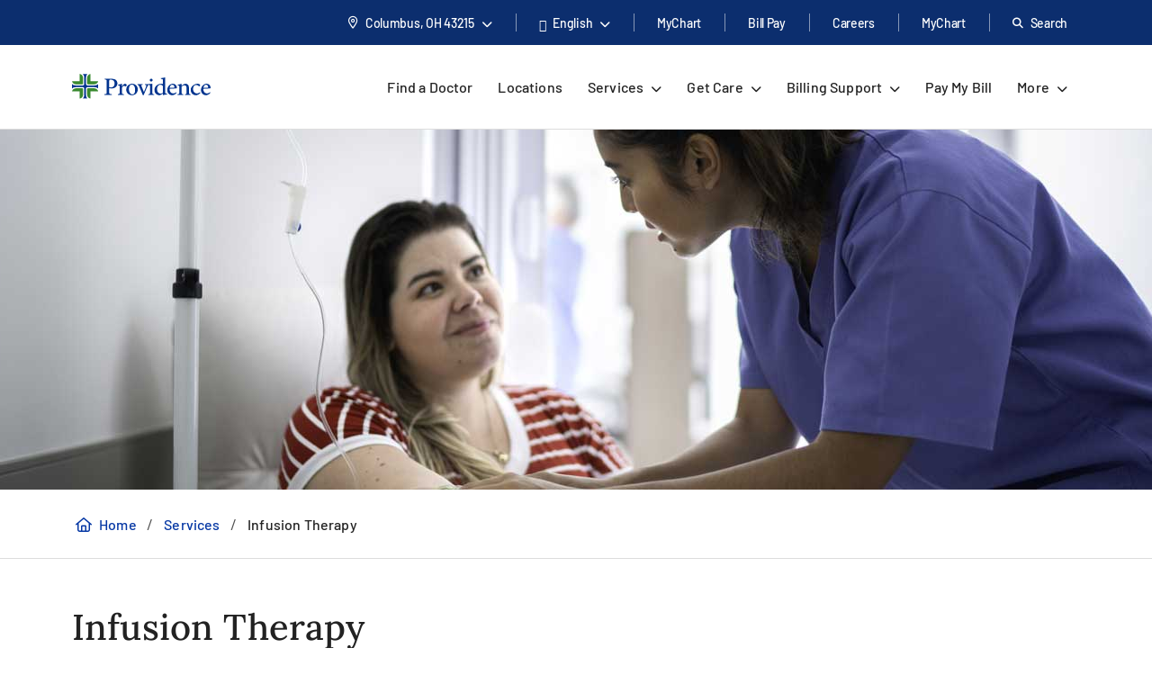

--- FILE ---
content_type: text/html; charset=utf-8
request_url: https://www.providence.org/services/infusion-therapy
body_size: 46325
content:
<!DOCTYPE html><html class="no-js no-ios-os no-android-os layout-service-page layout-service-page--regional-top-nav" lang="en"><head>
    
    <meta name="viewport" content="width=device-width, initial-scale=1">
        





    

    <link rel="alternate" href="https://es.providence.org/services/infusion-therapy" hreflang="es"><link rel="alternate" href="https://es.providence.org/services/infusion-therapy" hreflang="es"><link rel="preconnect dns-prefetch" href="https://tags.tiqcdn.com" crossorigin=""><link rel="preconnect dns-prefetch" href="https://cdn.providence.org" crossorigin=""><link rel="preload" as="fetch" href="https://cdn.providence.org/asset/D6m6EYZjiHSznoMzL776Hw10/foundation/asset-optimization/bundles/js/3/3/33/10/61/33/bundle-v3-333106133-js-min/js?updated=134132080840000000" crossorigin=""><link rel="preload" as="font" href="https://fonts.gstatic.com/s/barlow/v12/7cHqv4kjgoGqM7E3t-4s51os.woff2" crossorigin="" type="font/woff2"><link rel="preload" as="font" href="https://fonts.gstatic.com/s/barlow/v12/7cHqv4kjgoGqM7E30-8s51os.woff2" crossorigin="" type="font/woff2"><link rel="preload" as="font" href="https://fonts.gstatic.com/s/barlow/v12/7cHqv4kjgoGqM7E3_-gs51os.woff2" crossorigin="" type="font/woff2"><link rel="preload" as="font" href="https://fonts.gstatic.com/s/barlow/v12/7cHpv4kjgoGqM7E_DMs5.woff2" crossorigin="" type="font/woff2"><link rel="preload" href="https://fonts.gstatic.com/s/lora/v16/0QI6MX1D_JOuGQbT0gvTJPa787wsuxJBkq0.woff2" as="font" type="font/woff2" crossorigin=""><link rel="preload" href="https://fonts.gstatic.com/s/montserrat/v15/JTURjIg1_i6t8kCHKm45_dJE3gnD_g.woff2" as="font" type="font/woff2" crossorigin=""><link rel="preload" href="https://fonts.gstatic.com/s/montserrat/v15/JTURjIg1_i6t8kCHKm45_bZF3gnD_g.woff2" as="font" type="font/woff2" crossorigin=""><link rel="preload" href="https://fonts.gstatic.com/s/montserrat/v15/JTURjIg1_i6t8kCHKm45_ZpC3gnD_g.woff2" as="font" type="font/woff2" crossorigin=""><link rel="preload" href="https://fonts.gstatic.com/s/montserrat/v15/JTUSjIg1_i6t8kCHKm459Wlhyw.woff2" as="font" type="font/woff2" crossorigin=""><link rel="preload" href="https://cdn.providence.org/asset/3m2wXtNI2qLOOjfKE631Eg10/Themes/psjh/SoCal/socal/fonts/icons/OneSite-woff2/woff2?1669143634441" as="font" type="font/woff2" crossorigin=""><link rel="preload" as="image" href="https://cdn.providence.org/asset/GtV28qX0x6P0DfEBf7sJ7w10/project/psjh/providence/socal/images/logos/providence-logo-svg/svg?h=38&amp;iar=0&amp;w=200&amp;rev=3f439a997f8142a3906a5e99e27a8b4b&amp;hash=116C8657600BE12BB61DC2895EF69434"><link rel="preload" as="script" href="https://66rc0hx2cf.kameleoon.eu/engine.js"><link rel="prefetch" as="image" href="https://cdn.providence.org/asset/UZutB5wofRN/NT+ilpQbLA10/project/psjh/providence/socal/images/logos/social/youtube/png?h=72&amp;iar=0&amp;w=104&amp;rev=976d900154cc4d2182f0b8a0af3840ed&amp;hash=56E6BC243E9BFD7F8DB6E77BDF53E7C4"><link rel="prefetch" as="image" href="https://cdn.providence.org/asset/gxJ4bwfDVmBPooAusskQBQ10/project/psjh/providence/socal/images/logos/social/instagram/png?h=85&amp;iar=0&amp;w=85&amp;rev=de36fc3795e346e2ac725cb2510b9fdd&amp;hash=41B1EC174E569D8275F4BCF36815F684"><link rel="prefetch" as="image" href="https://cdn.providence.org/asset/s78WrKhvV9831CnV0cgqbg10/project/psjh/providence/socal/images/logos/social/linkedin/png?h=84&amp;iar=0&amp;w=84&amp;rev=b90c32b4984e4b7aa0a70596eb768064&amp;hash=D77B95354565D2C60E90F46C6C728625"><link rel="prefetch" as="image" href="https://cdn.providence.org/asset/jC+nPJqgp9L5r54ckvqWhg10/project/psjh/providence/socal/images/logos/social/twitter/png?h=89&amp;iar=0&amp;w=96&amp;rev=2d873c9c43534c2faf03b599a56adc06&amp;hash=6C2680FFA8B2C72A609D5E918A498A4C"><link rel="prefetch" as="image" href="https://cdn.providence.org/asset/geMdKaGYXwdaQZRA2kGjaA10/project/psjh/providence/socal/images/logos/social/facebook/png?h=93&amp;iar=0&amp;w=94&amp;rev=0edb52fb3885401e9f0031989ece93a6&amp;hash=FA1098F26C9A6E1EAD0AF0DFB2849539"><link rel="prefetch" as="image" href="https://cdn.providence.org/asset/YmNEt0LBFZdUhPd51N7yuw10/project/psjh/shared/images/services/banner-images/infusion-therapy/jpg?rev=0326ab0c28884366ab263fd9c1294e24&amp;hash=DFC832271242431A444BF918CA0AF593" imagesrcset="https://cdn.providence.org/asset/OpPXmbC94vrHjFIIsRhOEQ10/project/psjh/shared/images/services/banner-images/infusion-therapy/jpg?rev=0326ab0c28884366ab263fd9c1294e24&amp;w=1440&amp;hash=EBEA3835BD2C1AF76D1E0F7B43CCFC5E 1440w,https://cdn.providence.org/asset/OpPXmbC94vrHjFIIsRhOEQ10/project/psjh/shared/images/services/banner-images/infusion-therapy/jpg?rev=0326ab0c28884366ab263fd9c1294e24&amp;w=1440&amp;hash=EBEA3835BD2C1AF76D1E0F7B43CCFC5E 1440w,https://cdn.providence.org/asset/8U0NTZpCtKRr+JRteR+hLA10/project/psjh/shared/images/services/banner-images/infusion-therapy/jpg?rev=0326ab0c28884366ab263fd9c1294e24&amp;w=1200&amp;hash=EF7A474572E8DAAF2546FBCB1524F25D 1200w,https://cdn.providence.org/asset/EwpZQslTZ6RRytFmqSDSAw10/project/psjh/shared/images/services/banner-images/infusion-therapy/jpg?rev=0326ab0c28884366ab263fd9c1294e24&amp;w=992&amp;hash=99211238FFB8F620C123704CAA9380A4 992w,https://cdn.providence.org/asset/YB7caYcJ3Wl3K/rLy6+mGA10/project/psjh/shared/images/services/banner-images/infusion-therapy/jpg?rev=0326ab0c28884366ab263fd9c1294e24&amp;w=768&amp;hash=E1A80177DF6E64B6D718FD0E4587EC49 768w,https://cdn.providence.org/asset/w3+y7DAhE1SFRKEJBItgGg10/project/psjh/shared/images/services/banner-images/infusion-therapy/jpg?rev=0326ab0c28884366ab263fd9c1294e24&amp;w=576&amp;hash=3EA07B1F2A738217B176FBBB1EDE218B 576w,https://cdn.providence.org/asset/YmNEt0LBFZdUhPd51N7yuw10/project/psjh/shared/images/services/banner-images/infusion-therapy/jpg?rev=0326ab0c28884366ab263fd9c1294e24&amp;hash=DFC832271242431A444BF918CA0AF593 1440w" imagesizes="(min-width:1440px) 1440px,(min-width:1200px) 1440px,(min-width:992px) 1200px,(min-width:768px) 992px,(min-width:576px) 768px,(min-width:360px) 576px,1440px">
    
        <script>document.documentElement.className = document.documentElement.className.replace('no-js', '')</script>
    <script>dig = window.dig || { refs: [] };</script>
<script>dig.refs={"algolia.css":"https://cdn.providence.org/asset/Qy5Q6iOwXVScNDde4c+oEQ10/themes/psjh/socal/socal/assets/styles/components/algolia/algolia-min/css?updated=133807744730000000","algolia-dependencies.js":"https://cdn.providence.org/asset/UM+2n4rKb36D+m5OFWKAjA10/themes/psjh/socal/socal/assets/scripts/modules/algolia/algolia-dependencies-min/js?updated=133746364180000000","algolia-search-page.js":"https://cdn.providence.org/asset/DGdIwCC08YtFMw9KUmSOKQ10/themes/psjh/socal/socal/assets/scripts/modules/algolia/algolia-search-page-min/js?updated=134079039810000000","jquery-typeahead.js":"https://cdn.providence.org/asset/x1aikDT6tXV8F6ezYQmU8w10/themes/psjh/socal/socal/assets/scripts/modules/jquery/jquery-typeahead-min/js?updated=133746364060000000","geolocation-modal.js":"https://cdn.providence.org/asset/+qRZad718+UMZwaQztJ9IQ10/themes/psjh/socal/socal/assets/scripts/modules/geolocation/geolocation-modal-min/js?updated=133746364120000000","google-maps-autocomplete.js":"https://cdn.providence.org/asset/EHtAkSlgFSfqS9+sBiPgrg10/themes/psjh/socal/socal/assets/scripts/modules/google/google-maps-autocomplete-min/js?updated=133746364180000000","swiper-locations.js":"https://cdn.providence.org/asset/XSMlykRkEY84ozOddXE1vg10/themes/psjh/socal/socal/assets/scripts/modules/swiper/swiper-locations-min/js?updated=133746364050000000","continue-session.css":"https://cdn.providence.org/asset/WqPjbuzreinoq/rIfpHTRA10/themes/psjh/socal/socal/assets/styles/components/continue-session/continue-session-min/css?updated=133807744950000000","bootstrap-modal.css":"https://cdn.providence.org/asset/cp7nzO6QXEVp1o5b4bIB6Q10/themes/psjh/socal/socal/assets/styles/components/bootstrap/bootstrap-modal-min/css?updated=133807744990000000","bootstrap-modal.js":"https://cdn.providence.org/asset/Z1rmaujwieLyFeF4j7Z5Dg10/themes/psjh/socal/socal/assets/scripts/modules/bootstrap/bootstrap-modal-min/js?updated=133746364020000000"}</script>    <script>
        dig.config = {
            page: {
                id: "{5718010A-085C-4CC1-8855-EB362D5904E2}"
            },
            algolia:{
                orch:"https://dig-weborch.provinnovate.com/v1/providers/",
                index:{
                    prefix:"",
                    providers:"os_prod_Providers_Index",
                    locations:"os_prod_Locations_Index",
                    services:"os_prod_Services_Index",
                    pages:"os_prod_Pages_Index",
                    blogs:"os_prod_Blogs_Index",
                    suggestions:"os_prod_Suggestions_Index"
                }
            },
            insights:{
                instrumentationKey:"37185dc7-4818-4605-949b-92d804f4cc65"
            },
            google:{
                apiKey:"AIzaSyBEJHAMP3qXkXQFFAFsb-0uTKKanPJ9fwI"
            },
            cdn:{
                url:'https://cdn.providence.org',
                allowed: ['www.providence.org', 'coronavirus.providence.org', 'express.care', 'content.cdntwrk.com', 'cdn-images.kyruus.com', 'kyruus-app-static.kyruus.com', 'cdn.providence.org', 'www.swedish.org', 'https://cdn.providence.org'],
                hashes: ['1896737512', '1278532287', '546468751', '1900970588', '372173797', '1368669342', '94765706', '1226973872', '232402082']
            }
        };
        dig.user = {
            rvToken: "Fn1lofH_rYJCCQt-xplAYXPvu7PiBKKdTGYIb0szKpRp3QDfDn4mkt18ocFig2EXmIXv9qtgvQi8aGZMlQHtqECj0TNFjqAiytyO6r5XK201:EZgxdw7ah2yYio0duFZw19E1oA9_oBq8CQ-kk4H5vl6wrJ3GDjVjmFAa0OU5_fHbFr3G9NNA-KH18bnrt0_u6GBOOsDRVvoRNWlnKTpkgdw1",
            cookieConsent: {
                essential: true,
                performance: true,
                functional: true,
                targeting: true,
                social: true
            },
            location: {
                internal: false,
                sessionId: null,
            
                lat: 39.9625,
                lon: -83.0061,
                city: "Columbus",
                state:"OH",
                region:"OH",
                regions:[],
                postal:"43215",
                formatted:"Columbus, OH 43215"
            
            }
        };
        dig.debug = function () { debugger; }; 
        
        dig.page = { id: '{5718010A-085C-4CC1-8855-EB362D5904E2}' };
        dig.isEdit =false;
    </script>
<script>dig.user.experiments = {"developer":{"334883":-1,"348980":-1,"349417":-1,"353469":-1,"355378":-1,"355379":-1,"356099":-1,"357827":-1},"classic":{"344494":-1,"344496":-1}}</script><script id="_A43262252DE84EEDBF41CE0171B929E3">!function e(n,t,r){function o(d,u){if(!t[d]){if(!n[d]){var s="function"==typeof require&&require;if(!u&&s)return s(d,!0);if(i)return i(d,!0);var c=new Error("Cannot find module '"+d+"'");throw c.code="MODULE_NOT_FOUND",c}var l=t[d]={exports:{}};n[d][0].call(l.exports,(function(e){return o(n[d][1][e]||e)}),l,l.exports,e,n,t,r)}return t[d].exports}for(var i="function"==typeof require&&require,d=0;d<r.length;d++)o(r[d]);return o}({1:[function(e,n,t){"use strict";dig.scripts={};const r=/^(dig\.scripts\['_[0-F]{32}'])\(\)$/;dig.inject=function(e,n,t){const o=r.exec(n);o&&o[1]&&(n=o[1]+".call(window)");var i=document.createTextNode(n),d=document.createElement(e);if(d.appendChild(i),t)for(var u in t)d.setAttribute(u,t[u]);var s=[],c=window.onerror;return window.onerror=function(){s.push(arguments),c&&c.apply(this,arguments)},document.head.appendChild(d),window.onerror=c,{element:d,success:0===s.length,error:s.join("\n")||null}}},{}],2:[function(e,n,t){"use strict";var r=e(7),o=!([].find&&window.fetch&&window.Symbol&&window.Promise&&window.IntersectionObserver&&new RegExp(r.evergreenUserAgentRegExp,"ig").test(navigator.userAgent)),i=!!navigator.userAgent.match(/Android/i),d=!!navigator.userAgent.match(/iPhone|iPad|iPod/i);dig.user.browser={evergreen:!o},dig.user.device={android:i,iOS:d,mobile:i||d};var u=!1;try{var s=Object.defineProperty({},"passive",{get:function(){u=!0}});window.addEventListener("testPassive",null,s),window.removeEventListener("testPassive",null,s)}catch(e){}if(u){function c(e){return function(n,t,r){return!n||-1===n.indexOf("wheel")&&-1===n.indexOf("touch")||(console.warn("ensurePassiveEventListener",n,r),null==r?(r=arguments[2]={},arguments.length=3):"boolean"!=typeof r&&"number"!=typeof r||(r=arguments[2]={capture:!!r}),"boolean"!=typeof r.passive&&(r.passive=!0)),e.apply(this,arguments)}}Element.prototype.addEventListener=c(Element.prototype.addEventListener),document.addEventListener=c(document.addEventListener)}dig.polyfill=function(){if(o){var e=new XMLHttpRequest;e.open("GET","https://cdnjs.cloudflare.com/polyfill/v3/polyfill.min.js?version=3.52.1&features=default%2CArray.prototype.find%2CArray.prototype.some%2CSymbol%2Cfetch%2CIntersectionObserver%2CMutationObserver%2Cconsole.trace%2Cconsole.warn%2Cconsole.error%2Cperformance.now%2Cnavigator.sendBeacon",!1),e.send(null),200===e.status&&e.responseText&&dig.inject("script",e.responseText,null,null)}}},{7:7}],3:[function(e,n,t){"use strict";function r(e,n){return function(t,r){const o=e(t,r,n);if(1!=o.length)throw new Error(`Expected only one element to match '${t}' in existing DOM but found ${o.length}.`);return o[0]}}const o=document.createElement("div");dig.queryAll=(e,n)=>Array.from("<"===e[0]?(o.innerHTML=e,o.childNodes):(n||document).querySelectorAll(e)),dig.query=(e,n)=>"<"===e[0]?(o.innerHTML=e,o.childNodes[0]):(n||document).querySelector(e),dig.queryOne=r(dig.queryAll),dig.xQueryAll=function(e,n,t){const r=document.evaluate(e,n||document,null,XPathResult.ORDERED_NODE_ITERATOR_TYPE,null),o=[];void 0===t&&(t=Number.POSITIVE_INFINITY);try{let e=r.iterateNext();for(;e&&t-- >0;)o.push(e),e=r.iterateNext()}catch(e){console.error(e)}return o},dig.xQuery=(e,n)=>dig.xQueryAll(e,n,1)[0],dig.xQueryOne=r(dig.xQueryAll,2),dig.frag=e=>{const n=document.createDocumentFragment();return e.forEach(e=>n.appendChild(e)),n}},{}],4:[function(e,n,t){"use strict";dig.refs=dig.refs||{},dig.ref=function(e,n){if(void 0===n)return dig.refs[e]||e;dig.refs[e]=n}},{}],5:[function(e,n,t){"use strict";function r(){}dig.info=r,dig.warn=r,dig.error=r},{}],6:[function(e,n,t){"use strict";e(3),e(4),e(1),e(2),e(5),(window.dig=window.dig||{}).modules={}},{1:1,2:2,3:3,4:4,5:5}],7:[function(e,n,t){"use strict";n.exports={evergreenUserAgentRegExp:"(Edge\\/(98(?:\\.0)?|98(?:\\.([1-9]|\\d{2,}))?|(99|\\d{3,})(?:\\.\\d+)?))|((Chromium|Chrome)\\/(97\\.0|97\\.([1-9]|\\d{2,})|(9[8-9]|\\d{3,})\\.\\d+)(?:\\.\\d+)?)|(Firefox\\/(96\\.0|96\\.([1-9]|\\d{2,})|(9[7-9]|\\d{3,})\\.\\d+)\\.\\d+)|(Firefox\\/(96\\.0|96\\.([1-9]|\\d{2,})|(9[7-9]|\\d{3,})\\.\\d+)(pre|[ab]\\d+[a-z]*)?)"}},{}],8:[function(e,n,t){"use strict";e(6)},{6:6}]},{},[8])</script>    <script>dig.polyfill()</script>
<script id="_54CB2ECC3F6349B1A1F713733656FB8A">!function e(t,n,o){function r(d,c){if(!n[d]){if(!t[d]){var s="function"==typeof require&&require;if(!c&&s)return s(d,!0);if(i)return i(d,!0);var a=new Error("Cannot find module '"+d+"'");throw a.code="MODULE_NOT_FOUND",a}var u=n[d]={exports:{}};t[d][0].call(u.exports,(function(e){return r(t[d][1][e]||e)}),u,u.exports,e,t,n,o)}return n[d].exports}for(var i="function"==typeof require&&require,d=0;d<o.length;d++)r(o[d]);return r}({1:[function(e,t,n){t.exports={useViewportsGlobal:!1,breakpoints:{"2xs":0,xs:360,sm:576,md:768,lg:992,xl:1200,"2xl":1440}}},{}],2:[function(e,t,n){"use strict";t.exports=function(e){return e&&e.__esModule?e:{default:e}}},{}],3:[function(e,t,n){"use strict";function o(e){return d?-1===e.indexOf(c)?-1===e.indexOf(i)?e:"https://"+location.host+e.substring(i.length):e=e.replace(d,(function(e,t,n,o){if("1"===t){const e=o.split("?",2),t=e[0].split("/"),n=t.length-1;o=t.slice(0,n).join("/")+"."+t[n],2===e.length&&(o+="?"+e[1])}let i;switch(n){case"0":i=location.host,o="/-/media"+o;break;case"1":i=location.host;break;default:if(i=r.allowed[s.indexOf(n.slice(0,-1))],void 0===i)return e}return"https://"+i+o})):e}dig.cdn=dig.cdn||{};const r=dig.config.cdn;let i=r.url,d=null,c=null;const s=r.hashes.map(e=>e.slice(0,-1));i&&(i=i.replace(/\/$/,""),c=i+"/asset/",d=new RegExp(dig.regex.escape(c)+".{22}(\\d)(\\d+)([^ ]*)","gi")),dig.cdn.revert=o,dig.cdn.events={onError:function(e){var t;if(e.src)t="src";else{if(!e.href)return void console.warn(e.tagName+" is not supported.");t="href"}if(0===e[t].indexOf(i)){const n=e.cloneNode(!0);let r=n[t]!==(n[t]=o(n[t]));n.srcset&&(r|=n.srcset!==(n.srcset=o(n.srcset))),r&&e.parentElement.replaceChild(n,e)}}}},{}],4:[function(e,t,n){"use strict";var o=e(11);dig.cookie={get:o.get,set:o.set,remove:o.remove}},{11:11}],5:[function(e,t,n){"use strict";function o(e){var t=[];switch(!0){case e>=s["2xl"]:t.push("2xl");case e>=s.xl:t.push("xl");case e>=s.lg:t.push("lg");case e>=s.md:t.push("md");case e>=s.sm:t.push("sm");case e>=s.xs:t.push("xs");default:t.push("2xs")}return t}function r(e){return o(void 0===e?a.clientWidth:e)[0]}function i(e,t){return"viewport-"+e+(t||"")}function d(e){p.viewport!==e&&(!window.dispatchEvent(new CustomEvent("beforeresize",{cancelable:!0}))||(function(e){p.viewport!==e&&(document.body.className=document.body.className.replace(new RegExp("(?:^|\\s)viewport-(?:"+u.join("|")+")(?:-up|-down)?(?!\\S)","g"),"").trim()+" "+[].concat(function(e){const t=u.indexOf(e);return u.slice(0,t+1)}(e).map(e=>i(e,"-up")),i(e),function(e){const t=u.indexOf(e);return u.slice(t)}(e).map(e=>i(e,"-down"))).join(" "),p.viewport=e)}(e),window.dispatchEvent(new CustomEvent("afterresize"))))}var c=e(2)(e(1));const s={};for(let e in c.default.breakpoints)s[e]=parseInt(c.default.breakpoints[e],10);const a=document.documentElement,u=o(s["2xl"]).reverse();var l=(location.search.match(/viewport=([^&]+)/)||[])[1];let f=function(){d(l||r())};const p={breakpoints:s,viewport:null,reset:f,getWidth:function(){return document.body.clientWidth},getViewport:r,setViewport:d};dig.display=p,l||window.addEventListener("resize",f),dig.ready(f)},{1:1,2:2}],6:[function(e,t,n){"use strict";function o(e){return Array.from(e.children).filter(e=>e.classList.contains("dex-loader"))[0]}const r=dig.query('<div class="dex-loader"><div class="dex-loader__spinner-wrapper"><div class="dex-loader__spinner"></div></div></div>'),i=dig.loader={show:function(e,t){let n=o(e=e||document.body);if(n?n.dexLoaderDepth++:(n=r.cloneNode(!0),e.appendChild(n),n.dexLoaderDepth=1),1!==n.dexLoaderDepth||n.classList.contains("fadeIn")||void 0!==n.dexTimeout)return;const i=e.dataset.loaderInitialMessage,d=e.dataset.loaderDelayedMessage,c=e.dataset.loaderDelay;if(i&&(n.dataset.message=i),c>0&&d&&setTimeout((function(){n.dataset.message=d}),1e3*c),t)return n.classList.add("fadeIn"),void n.classList.add("fadedIn");n.dexTimeout=setTimeout(()=>{n.dexLoaderDepth>0&&n.classList.add("fadeIn"),n.dexTimeout=void 0},10)},hide:function(e,t){let n=o(e=e||document.body);if(n)return t?(n.classList.remove("fadeIn"),n.classList.remove("fadedIn"),void e.removeChild(n)):void(n.dexLoaderDepth<=0||0==--n.dexLoaderDepth&&setTimeout(()=>{n.dexLoaderDepth<=0&&(n.classList.remove("fadeIn"),n.classList.remove("fadedIn"),setTimeout(()=>{n.dexLoaderDepth<=0&&n.parentElement&&e.removeChild(n)},200))},1e3))},wait:function(e,t){const n=Promise.resolve().then((function(){return i.show(t),e.then(e=>(i.hide(t),e),e=>{throw i.hide(t),e})}));return n.attachTo=function(e){return e&&(t=e),n},n}}},{}],7:[function(e,t,n){"use strict";dig.observe=function(e,t,n,o){return"function"!=typeof t&&(n=arguments[1],o=arguments[2],t=void 0),new Promise((function(r,i){const d=new IntersectionObserver((function(n){n.forEach((function(n){n.isIntersecting&&(r(n.target),t&&!1===t(n.target)||d.unobserve(e))}))}),{root:null,rootMargin:n,threshold:o});d.observe(e)}))}},{}],8:[function(e,t,n){"use strict";function o(){let e;for(;e=s.shift();)try{h.apply(dig,e)}catch(e){console.error(e)}}function r(e,t){function n(){clearTimeout(r),i||(i=!0,0==--f&&l&&o())}f++;let r,i=!1;return t||(r=setTimeout(n,1e4)),e.then(n,n)}function i(){const e=window.Sitecore&&window.Sitecore.WebEditSettings.editing;let t=dig.ready.defer;h=function(t,n,o){if(arguments.length)if(f>0)s.push(p(arguments));else if(n||e&&void 0===n)o?setTimeout.apply(window,[t,0].concat(a)):window.setTimeout(t,0,dig.queryAll,dig.query);else try{o?t.apply(window,a):t(dig.queryAll,dig.query)}catch(e){console.error(e)}},h.queue=s,h.defer=t,h.hold=r,o(),window.jQuery&&jQuery.holdReady(!1),dig.ready=h,a=void 0}function d(){return l||(("complete"===document.readyState||"loading"!==document.readyState&&!document.documentElement.doScroll)&&(l=!0),l)}function c(e){try{throw new Error("stack test")}catch(e){if(e.stack){let t=e.stack.toLowerCase();return-1===t.indexOf("utag")&&-1===t.indexOf("kameleoon")&&-1===t.indexOf("jquery")&&-1!==e.stack.split("\n").pop().indexOf(location.hostname)}}return e}const s=[];let a,u,l=!1,f=0;const p=e=>Array.prototype.slice.call(e,0);let h;const g=document.addEventListener;d()||g.call(document,"DOMContentLoaded",(function(){l=!0})),dig.ready=function(){const e=p(arguments);if(!e.length&&!window.__holdDigReady){let e=dig.ready.defer;return dig.ready=function(){s.push(p(arguments))},dig.ready.defer=e,dig.ready.queue=s,dig.ready.hold=r,void(d()?i():g.call(document,"DOMContentLoaded",i))}s.push(e)},dig.ready.queue=s,dig.ready.defer=!0,dig.ready.hold=r,document.addEventListener=function(e,t){if("DOMContentLoaded"===e){a=p(arguments);var n=dig.ready.defer&&c(!0);if(n)return console.trace("Deferring event 'DOMContentLoaded'"),void dig.ready(t,!0,!0)}g.apply(this,arguments)},dig.ready((function(){console.trace("doc loaded"),document.addEventListener=function(e,t){if("DOMContentLoaded"===e&&d())return console.trace("Firing DOMContentLoaded handler late assignment."),void setTimeout.apply(window,[t,0].concat(a));g.apply(this,arguments)}}),0);const m=[],v=window.addEventListener;window.addEventListener=function(e,t){if("load"===e){var n=dig.ready.defer&&c(!0);if(n)return console.trace("Deferring event 'load'"),void m.push(t)}return v.apply(this,arguments)},v.call(window,"load",(function(){console.trace("win loaded"),u=p(arguments),dig.ready((function(){window.addEventListener=function(e,t){return"load"===e?(console.trace("Firing load handler late assignment."),void setTimeout.apply(window,[t,0].concat(u))):v.apply(this,arguments)},m.forEach((function(e){setTimeout.apply(window,[e,0].concat(u))}))}))}))},{}],9:[function(e,t,n){"use strict";const o=/[\-\[\]\/\{\}\(\)\*\+\?\.\\\^\$\|]/g;dig.regex={escape:function(e){return e.replace(o,"\\$&")}}},{}],10:[function(e,t,n){"use strict";function o(e,t,n){return e?"force-cache":t?"reload":n?"no-store":"no-cache"}function r(e,t,n,r,i){e=Array.isArray(e)?e:[e],t=void 0===t||(Array.isArray(t)?t.map(e=>void 0===e||!!e):[!!t]),n=void 0===n||(Array.isArray(n)?n.map(e=>void 0===e||!!e):[!!n]),i=void 0===i||(Array.isArray(i)?i.map(e=>void 0===e||!!e):[!!i]);var a=(e,t)=>t(),u=null,l=Promise.all(e.map((function(e,r){function s(){return e!==(e=dig.cdn.revert(e))?window.fetch(e,l).then(e=>{if(e.ok)return e;throw new Error("Something went wrong")}).then(f,p):p()}var a=void 0===t[r]||t[r],u=void 0===n[r]||n[r];if(a){const t=c[e];if(t)return t}const l={cache:o(a,u,!0)},f=function(t){return Promise.all([t.clone().text(),t.blob()]).then((function(t){const n=t[0],o=t[1];return{success:!0,text:n,type:function(e,t){var n=e.split("?")[0].split("."),o=n[n.length-1].toLowerCase();if("js"===o)return"script";if("css"===o)return"style";var r=d.find(e=>e[0].test(t));return r&&r[1]}(e,o.type),url:e,reuse:i}}),(function(){return{success:!0,text:null,type:null,url:e,reuse:i}}))},p=function(){return{success:!1,text:null,type:null,url:e,reuse:i}},h=window.fetch(e,l).then((function(e){return e.ok?f(e):s()}),s);return c[e]=h,h}))).then((function(e){return Promise.all(e.map((function(e){return r?{then:function(t){return new Promise(n=>{a(e,(function(){t(e),n(e)}))})}}:null===e.type?{then:function(e){return e(!1),!1}}:{then:function(t){return new Promise(n=>{a(e,(function(){const o=s[e.url]||(s[e.url]=[]);e.reuse&&0!==o.length||o.push(dig.inject(e.type,e.text));const r=o[o.length-1];r.__dexRequireID=e.url,t(r),n(r)}))})}}})))})).then((function(e){return u=e,e.every((function(e){return e&&e.success}))?Promise.resolve():Promise.reject()}));return l.when=function(e){return a=e,l},l.destroy=function(){u&&(u.forEach((function(e){if(e.__dexRequireID){const t=s[e.__dexRequireID],n=t?t.indexOf(e):-1;-1!==n&&t.splice(n,1)}e.target.parentNode.removeChild(e.target)})),u=null)},l}function i(...e){return r(e.map(e=>dig.ref(e)),void 0,void 0)}const d=[[/text\/css/,"style"],[/(application|text)\/(x-)?(ecma|java|j|live)script/,"script"]],c={},s={};dig.require=i,dig.requireRaw=function(...e){return r(e.map(e=>dig.ref(e)),void 0,void 0,!0,!1)},dig.prefetch=function(...e){var t;return function(){return t||(t=i(...e)),t}}},{}],11:[function(e,t,n){"use strict";function o(e,t,n,o){let r="".concat(e,"=").concat(encodeURIComponent(t));if(n&&(r+=";expires=".concat(n.toUTCString())),!o){const e=location.hostname.split(".").slice(-2).join(".");r+=";domain=".concat(e)}return document.cookie=r,t}Object.defineProperty(n,"__esModule",{value:!0}),n.get=function(e){return(document.cookie.split(";").map(e=>e.trim().split("=")).find(t=>t[0]===e)||[])[1]||null},n.set=o,n.remove=function(e){const t=new Date;t.setDate(t.getDate()-1),o(e,"",t),o(e,"",t,!0)}},{}],12:[function(e,t,n){"use strict";e(8),e(9),e(10),e(5),e(7),e(3),e(4),e(6),dig.preload=function(e){console.warn("dig.preload is deprecated"),e(dig.queryAll,dig.query)}},{10:10,3:3,4:4,5:5,6:6,7:7,8:8,9:9}],13:[function(e,t,n){"use strict";e(12)},{12:12}]},{},[13])</script>            <script>
                (function (xhr) {
                    xhr.open('POST', 'https://dev-ping.provhealth.org/api/SiteIpTracking/SendBeaconRequest?token=4731496951736a3861556475773642442f75797742773d3d,-558436563', true);
                    xhr.setRequestHeader('Content-Type', 'text/plain');
                    xhr.send();
                })(new XMLHttpRequest());
            </script>
        <script>dig.warn('Tracker is not active');</script>
<script id="_13E426DC43B24BC8A71E6E1AA7B65BE0">dig.require("https://cdn.providence.org/asset/D6m6EYZjiHSznoMzL776Hw10/foundation/asset-optimization/bundles/js/3/3/33/10/61/33/bundle-v3-333106133-js-min/js?updated=134132080840000000")</script>
    
    <style id="_883F0E6FDC20452589A505AEF127693C">a,abbr,acronym,address,applet,big,blockquote,body,caption,cite,code,dd,del,dfn,div,dl,dt,fieldset,font,form,h1,h2,h3,h4,h5,h6,html,iframe,img,ins,kbd,label,legend,li,object,ol,p,pre,q,s,samp,small,span,strike,strong,sub,sup,table,tbody,td,tfoot,th,thead,tr,tt,ul,var{margin:0;padding:0;border:0;outline:0;font-weight:inherit;font-style:inherit;font-size:100%;font-family:inherit;vertical-align:initial}html{height:100%}em{margin:0;padding:0;border:0;font-weight:inherit;font-size:100%;font-family:inherit;vertical-align:initial}:focus,em{outline:0}body{line-height:1;color:#000;background:#fff;font-family:Arial,Helvetica,sans-serif;font-size:12px;height:100%}ol,ul{list-style:none}table{border-collapse:initial;border-spacing:0}caption,td,th{text-align:left;font-weight:400}blockquote:after,blockquote:before,q:after,q:before{content:""}blockquote,q{quotes:"" ""}sub{vertical-align:sub}sub,sup{font-size:.9em}sup{vertical-align:super}@font-face{font-family:Lora;font-style:normal;font-weight:500;font-display:swap;src:url(https://fonts.gstatic.com/s/lora/v16/0QI6MX1D_JOuGQbT0gvTJPa787wsuxJBkq0.woff2) format("woff2");unicode-range:u+00??,u+0131,u+0152-0153,u+02bb-02bc,u+02c6,u+02da,u+02dc,u+2000-206f,u+2074,u+20ac,u+2122,u+2191,u+2193,u+2212,u+2215,u+feff,u+fffd}@font-face{font-family:Montserrat;font-style:normal;font-weight:400;font-display:swap;src:url(https://fonts.gstatic.com/s/montserrat/v15/JTUSjIg1_i6t8kCHKm459Wlhyw.woff2) format("woff2");unicode-range:u+00??,u+0131,u+0152-0153,u+02bb-02bc,u+02c6,u+02da,u+02dc,u+2000-206f,u+2074,u+20ac,u+2122,u+2191,u+2193,u+2212,u+2215,u+feff,u+fffd}@font-face{font-family:Montserrat;font-style:normal;font-weight:500;font-display:swap;src:url(https://fonts.gstatic.com/s/montserrat/v15/JTURjIg1_i6t8kCHKm45_ZpC3gnD_g.woff2) format("woff2");unicode-range:u+00??,u+0131,u+0152-0153,u+02bb-02bc,u+02c6,u+02da,u+02dc,u+2000-206f,u+2074,u+20ac,u+2122,u+2191,u+2193,u+2212,u+2215,u+feff,u+fffd}@font-face{font-family:Montserrat;font-style:normal;font-weight:600;font-display:swap;src:url(https://fonts.gstatic.com/s/montserrat/v15/JTURjIg1_i6t8kCHKm45_bZF3gnD_g.woff2) format("woff2");unicode-range:u+00??,u+0131,u+0152-0153,u+02bb-02bc,u+02c6,u+02da,u+02dc,u+2000-206f,u+2074,u+20ac,u+2122,u+2191,u+2193,u+2212,u+2215,u+feff,u+fffd}@font-face{font-family:Montserrat;font-style:normal;font-weight:700;font-display:swap;src:url(https://fonts.gstatic.com/s/montserrat/v15/JTURjIg1_i6t8kCHKm45_dJE3gnD_g.woff2) format("woff2");unicode-range:u+00??,u+0131,u+0152-0153,u+02bb-02bc,u+02c6,u+02da,u+02dc,u+2000-206f,u+2074,u+20ac,u+2122,u+2191,u+2193,u+2212,u+2215,u+feff,u+fffd}@font-face{font-family:Barlow;font-style:normal;font-weight:400;font-display:swap;src:url(https://fonts.gstatic.com/s/barlow/v12/7cHpv4kjgoGqM7E_DMs5.woff2) format("woff2");unicode-range:u+00??,u+0131,u+0152-0153,u+02bb-02bc,u+02c6,u+02da,u+02dc,u+2000-206f,u+2074,u+20ac,u+2122,u+2191,u+2193,u+2212,u+2215,u+feff,u+fffd}@font-face{font-family:Barlow;font-style:normal;font-weight:500;font-display:swap;src:url(https://fonts.gstatic.com/s/barlow/v12/7cHqv4kjgoGqM7E3_-gs51os.woff2) format("woff2");unicode-range:u+00??,u+0131,u+0152-0153,u+02bb-02bc,u+02c6,u+02da,u+02dc,u+2000-206f,u+2074,u+20ac,u+2122,u+2191,u+2193,u+2212,u+2215,u+feff,u+fffd}@font-face{font-family:Barlow;font-style:normal;font-weight:600;font-display:swap;src:url(https://fonts.gstatic.com/s/barlow/v12/7cHqv4kjgoGqM7E30-8s51os.woff2) format("woff2");unicode-range:u+00??,u+0131,u+0152-0153,u+02bb-02bc,u+02c6,u+02da,u+02dc,u+2000-206f,u+2074,u+20ac,u+2122,u+2191,u+2193,u+2212,u+2215,u+feff,u+fffd}@font-face{font-family:Barlow;font-style:normal;font-weight:700;font-display:swap;src:url(https://fonts.gstatic.com/s/barlow/v12/7cHqv4kjgoGqM7E3t-4s51os.woff2) format("woff2");unicode-range:u+00??,u+0131,u+0152-0153,u+02bb-02bc,u+02c6,u+02da,u+02dc,u+2000-206f,u+2074,u+20ac,u+2122,u+2191,u+2193,u+2212,u+2215,u+feff,u+fffd}@font-face{font-family:OneSite;src:url(https://cdn.providence.org/asset/0A8duSx+3OqUDnjZtzNT+g10/Themes/psjh/SoCal/socal/fonts/icons/OneSite-eot/eot?1669143634441);src:url(https://cdn.providence.org/asset/0A8duSx+3OqUDnjZtzNT+g10/Themes/psjh/SoCal/socal/fonts/icons/OneSite-eot/eot?1669143634441) format("eot"),url(https://cdn.providence.org/asset/3m2wXtNI2qLOOjfKE631Eg10/Themes/psjh/SoCal/socal/fonts/icons/OneSite-woff2/woff2?1669143634441) format("woff2"),url(https://cdn.providence.org/asset/8Je1CVGj+uHnqEButwkrXA10/Themes/psjh/SoCal/socal/fonts/icons/OneSite-woff/woff?1669143634441) format("woff"),url(https://cdn.providence.org/asset/j6+hTPCQ+oijDOON5gSaDQ10/Themes/psjh/SoCal/socal/fonts/icons/OneSite-ttf/ttf?1669143634441) format("truetype"),url(https://cdn.providence.org/asset/+qWmZCiz1V9CnDei3PXrMQ10/Themes/psjh/SoCal/socal/fonts/icons/OneSite-svg/svg?1669143634441) format("svg");font-display:block}[class*=" dig-icon-"]:before,[class^=dig-icon-]:before{font-family:OneSite;-webkit-font-smoothing:antialiased;-moz-osx-font-smoothing:grayscale;font-style:normal;font-variant:normal;font-weight:400;text-decoration:none;text-transform:none;font-size:24px;line-height:1em}.dig-icon-arrow-right:before{content:"\E001"}.dig-icon-carousel-arrow-two-tone:before{content:"\E002"}.dig-icon-carousel-arrow:before{content:"\E003"}.dig-icon-checkmark:before{content:"\E004"}.dig-icon-globe:before{content:"\E005"}.dig-icon-house:before{content:"\E006"}.dig-icon-info-circle:before{content:"\E007"}.dig-icon-map-pin:before{content:"\E008"}.dig-icon-marker:before{content:"\E009"}.dig-icon-minus:before{content:"\E00A"}.dig-icon-my-location:before{content:"\E00B"}.dig-icon-phone:before{content:"\E00C"}.dig-icon-plus:before{content:"\E00D"}.dig-icon-rating-outline-heart:before{content:"\E00E"}.dig-icon-search:before{content:"\E00F"}.dig-icon-my-location{padding-top:16px;color:#0537a4}.dig-icon-my-location:before{vertical-align:sub;margin-right:8px}.dig-icon-my-location a:active,.dig-icon-my-location a:hover{color:#0537a4!important}.fa,.fa-brands,.fa-classic,.fa-duotone,.fa-light,.fa-regular,.fa-sharp,.fa-sharp-solid,.fa-solid,.fa-thin,.fab,.fad,.fal,.far,.fas,.fass,.fat{display:inline-block;font-family:FontAwesome;font-style:normal;font-weight:900;font-size:inherit;text-rendering:auto;-webkit-font-smoothing:antialiased;-moz-osx-font-smoothing:grayscale}.fa-regular,.far{font-family:Font Awesome\ 6 Regular;font-weight:400}.fa-light,.fal{font-family:Font Awesome\ 6 Light;font-weight:300}.fa-thin,.fat{font-family:Font Awesome\ 6 Thin;font-weight:100}.fa-sharp,.fass{font-family:Font Awesome\ 6 Sharp}.fa-brands,.fab{font-family:Font Awesome\ 6 Brands;font-weight:400}.fa-duotone,.fad{font-family:Font Awesome\ 6 Duotone;position:relative;letter-spacing:normal}.fa-duotone:before,.fad:before{position:absolute;color:inherit;opacity:1}.fa-duotone:after,.fad:after{opacity:.4;color:inherit}.fa-duotone.fa-swap-opacity:before,.fa-swap-opacity .fa-duotone:before,.fa-swap-opacity .fad:before,.fad.fa-swap-opacity:before{opacity:.4}.fa-duotone.fa-swap-opacity:after,.fa-swap-opacity .fa-duotone:after,.fa-swap-opacity .fad:after,.fad.fa-swap-opacity:after{opacity:1}.fa-duotone.fa-inverse,.fad.fa-inverse{color:#fff}.fa-duotone.fa-stack-1x,.fa-duotone.fa-stack-2x,.fad.fa-stack-1x,.fad.fa-stack-2x{position:absolute}.fa-1x{font-size:1em}.fa-2x{font-size:2em}.fa-3x{font-size:3em}.fa-4x{font-size:4em}.fa-5x{font-size:5em}.fa-6x{font-size:6em}.fa-7x{font-size:7em}.fa-8x{font-size:8em}.fa-9x{font-size:9em}.fa-10x{font-size:10em}.fa-2xs{font-size:.625em;line-height:.1em;vertical-align:.225em}.fa-xs{font-size:.75em;line-height:.08333em;vertical-align:.125em}.fa-sm{font-size:.875em;line-height:.07143em;vertical-align:.05357em}.fa-lg{font-size:1.25em;line-height:.05em;vertical-align:-.075em}.fa-xl{font-size:1.5em;line-height:.04167em;vertical-align:-.125em}.fa-2xl{font-size:2em;line-height:.03125em;vertical-align:-.1875em}.fa-fw{text-align:center;width:1.25em}.fa-ul{list-style-type:none;margin-left:2.5em;padding-left:0}.fa-ul>li{position:relative}.fa-li{left:-2em;position:absolute;text-align:center;width:2em;line-height:inherit}.fa-border{border-radius:.1em;border:.08em solid #eee;padding:.2em .25em .15em}.fa-pull-left{float:left;margin-right:.3em}.fa-pull-right{float:right;margin-left:.3em}.fa-spin{-webkit-animation-name:fa-spin;animation-name:fa-spin;-webkit-animation-delay:0s;animation-delay:0s;-webkit-animation-direction:normal;animation-direction:normal;-webkit-animation-duration:2s;animation-duration:2s;-webkit-animation-iteration-count:infinite;animation-iteration-count:infinite;-webkit-animation-timing-function:linear;animation-timing-function:linear}.fa-pulse{-webkit-animation-name:fa-spin;animation-name:fa-spin;-webkit-animation-direction:normal;animation-direction:normal;-webkit-animation-duration:1s;animation-duration:1s;-webkit-animation-iteration-count:infinite;animation-iteration-count:infinite;-webkit-animation-timing-function:steps(8);animation-timing-function:steps(8)}@media (prefers-reduced-motion:reduce){.fa-spin{-webkit-animation-delay:-1ms;animation-delay:-1ms;-webkit-animation-duration:1ms;animation-duration:1ms;-webkit-animation-iteration-count:1;animation-iteration-count:1;transition-delay:0s;transition-duration:0s}}@-webkit-keyframes fa-spin{0%{-webkit-transform:rotate(0deg);transform:rotate(0deg)}to{-webkit-transform:rotate(1turn);transform:rotate(1turn)}}@keyframes fa-spin{0%{-webkit-transform:rotate(0deg);transform:rotate(0deg)}to{-webkit-transform:rotate(1turn);transform:rotate(1turn)}}.fa-rotate-90{-webkit-transform:rotate(90deg);transform:rotate(90deg)}.fa-rotate-180{-webkit-transform:rotate(180deg);transform:rotate(180deg)}.fa-rotate-270{-webkit-transform:rotate(270deg);transform:rotate(270deg)}.fa-flip-horizontal{-webkit-transform:scaleX(-1);transform:scaleX(-1)}.fa-flip-vertical{-webkit-transform:scaleY(-1);transform:scaleY(-1)}.fa-flip-both,.fa-flip-horizontal.fa-flip-vertical{-webkit-transform:scale(-1);transform:scale(-1)}.fa-rotate-by{-webkit-transform:rotate(none);transform:rotate(none)}.fa-stack{display:inline-block;height:2em;line-height:2em;position:relative;vertical-align:middle;width:2.5em}.fa-stack-1x,.fa-stack-2x{left:0;position:absolute;text-align:center;width:100%;z-index:auto}.fa-stack-1x{line-height:inherit}.fa-stack-2x{font-size:2em}.fa-inverse{color:#fff}.fa-sr-only,.fa-sr-only-focusable:not(:focus),.sr-only,.sr-only-focusable:not(:focus){position:absolute;width:1px;height:1px;padding:0;margin:-1px;overflow:hidden;clip:rect(0,0,0,0);white-space:nowrap;border-width:0}button,datalist,input,option,select,textarea{font-family:Barlow,sans-serif;font-size:1.6rem}.control{display:block;position:relative;padding-left:40px;padding-top:2px;margin-bottom:20px;cursor:pointer;font-size:1.6rem;line-height:2.4rem;width:-webkit-fit-content;width:-moz-fit-content;width:fit-content}.control input{position:absolute;z-index:-1;opacity:0}.control__indicator{position:absolute;top:2px;left:0;height:24px;width:24px;border:1px solid #ddd;background:#fff;border-radius:4px}.control--radio .control__indicator{border-radius:4px}.control:hover input:not([disabled])~.control__indicator{border:1px solid #0537a4}.control input:focus-visible~.control__indicator{background:#fff;outline:2px solid #335ca5;outline-offset:2px;border-color:#0537a4}.control:hover input:not([disabled]):checked~.control__indicator,.control input:checked~.control__indicator{background:#0537a4;border-color:#0537a4}.control input:checked:focus-visible~.control__indicator{background:#0537a4;outline:2px solid #335ca5;outline-offset:2px;border-color:#0537a4}.control input:disabled~.control__indicator{background:#fff;cursor:not-allowed}.control__indicator:after{display:inline-block;font-family:FontAwesome;font-style:normal;font-weight:900;font-size:inherit;text-rendering:auto;-webkit-font-smoothing:antialiased;-moz-osx-font-smoothing:grayscale;content:"\f00c"!important;position:absolute;display:none;font-size:12px;transition:all .3s ease;-webkit-transform:skew(-2deg,-7deg);transform:skew(-2deg,-7deg)}.control input:checked~.control__indicator:after{display:block;color:#fff}.control--checkbox .control__indicator:after{top:50%;left:50%;-webkit-transform:translate(-50%,-50%);transform:translate(-50%,-50%)}.control--checkbox input:disabled~.control__indicator:after{border-color:#d2d2d2}.control--checkbox input:disabled:checked~.control__indicator{background-color:#d2d2d2;border-color:#d2d2d2;cursor:not-allowed}.dex-loader,.swiper:not(.swiper-initialized)>.swiper-wrapper{-webkit-justify-content:center;justify-content:center}.dex-loader{position:absolute;top:0;bottom:0;right:0;left:0;background-color:hsla(0,0%,100%,.9);z-index:1002;transition:opacity .2s ease-in-out,background-color .2s ease-in-out;opacity:0;cursor:default;display:-webkit-flex;display:flex;-webkit-align-items:center;align-items:center}body>.dex-loader{position:fixed;z-index:999999}.global-geo-container>.dex-loader{z-index:999}.dex-loader:after{content:attr(data-message);-webkit-align-self:flex-end;align-self:flex-end}.dex-loader.fadeIn{opacity:1}.dex-loader.fadedIn{transition:none}.dex-loader__spinner-wrapper{pointer-events:none;display:contents}.dex-loader__spinner{border:8px solid #eee;border-top-color:#0537a4;border-radius:50%;width:48px;height:48px;-webkit-animation:spin 2s linear infinite;animation:spin 2s linear infinite;position:absolute;z-index:100}@-webkit-keyframes spin{0%{-webkit-transform:rotate(0deg);transform:rotate(0deg)}to{-webkit-transform:rotate(1turn);transform:rotate(1turn)}}@keyframes spin{0%{-webkit-transform:rotate(0deg);transform:rotate(0deg)}to{-webkit-transform:rotate(1turn);transform:rotate(1turn)}}html{font-size:62.5%;-webkit-font-smoothing:antialiased;-moz-osx-font-smoothing:grayscale;margin-bottom:0}body{font-family:Barlow,sans-serif;position:relative;overflow:auto;color:#222;font-size:1.6rem;line-height:1.5rem;letter-spacing:.016rem;background:transparent;-webkit-tap-highlight-color:rgba(0,0,0,0)}body.on-page-editor{background:none!important}body #content{position:relative}body #wrapper{overflow:hidden}a{cursor:pointer}a,a:hover{color:#0537a4;text-decoration:underline}strong{font-weight:700}.body-12{font-size:1.2rem}.body-14{font-size:1.4rem}.body-16{font-size:1.6rem}.body-18{font-size:1.8rem}.container{max-width:767.999px;width:100%;margin-left:auto;margin-right:auto}@media (min-width:768px){.container{max-width:991.999px}}@media (min-width:992px){.container{max-width:1440px}}.component-content{margin-left:auto;margin-right:auto;width:100%;max-width:calc(100vw - 160px)}@media (max-width:991.98px){.component-content{max-width:calc(100vw - 48px)}}@media (min-width:768px) and (max-width:1199.98px){.component-content{max-width:calc(100vw - 80px)}}@media (min-width:992px){.component-content{max-width:calc(100vw - 160px)}}@media (min-width:1440px){.component-content{max-width:1280px}}.full-width-content>.component-content{max-width:100%}.component{width:100%}p{line-height:150%}.subhead-h1,.subhead-h2,.subhead-h3,.subhead-h4,.subhead-h5,.subhead-h6,h1,h2,h3,h4,h5,h6{font-weight:500}.subhead-h1,.subhead-h2,.subhead-h3,.subhead-h4,.subhead-h5,h1,h2,h3,h4,h5{line-height:140%}.subhead-h6,h6{line-height:150%}.subhead-h1,.subhead-h2,.subhead-h3,.subhead-h4,.subhead-h5,.subhead-h6,h1,h2,h3,h4,h5,h6{font-family:Lora,serif}.subhead-h1,h1{font-size:4rem}@media (max-width:991.98px){.subhead-h1,h1{font-size:3.2rem}}@media (max-width:575.98px){.subhead-h1,h1{font-size:3.2rem}}.subhead-h2,h2{font-size:3.5rem}@media (max-width:991.98px){.subhead-h2,h2{font-size:2.8rem}}@media (max-width:575.98px){.subhead-h2,h2{font-size:2.8rem}}.subhead-h3,h3{font-size:2.8rem}@media (max-width:991.98px){.subhead-h3,h3{font-size:2.4rem}}@media (max-width:575.98px){.subhead-h3,h3{font-size:2.4rem}}.subhead-h4,h4{font-size:2.4rem}@media (max-width:991.98px){.subhead-h4,h4{font-size:2rem}}@media (max-width:575.98px){.subhead-h4,h4{font-size:2rem}}.subhead-h5,h5{font-size:2rem}@media (max-width:991.98px){.subhead-h5,h5{font-size:1.8rem}}@media (max-width:575.98px){.subhead-h5,h5{font-size:1.8rem}}.subhead-h6,h6{font-size:1.8rem}@media (max-width:991.98px){.subhead-h6,h6{font-size:1.6rem}}@media (max-width:575.98px){.subhead-h6,h6{font-size:1.6rem}}.android-os,.ios-os{display:inline;display:initial}@media (min-width:992px){.android-os.no-desktop,.ios-os.no-desktop,.no-desktop{display:none}}.desktop-only{display:inline;display:initial}@media (max-width:991.98px){.desktop-only{display:none}}.hidden{display:none}.viewport-2xs{max-width:359.98px}.viewport-xs{min-width:360px;max-width:575.98px}.viewport-sm{min-width:576px;max-width:767.98px}.viewport-md{min-width:768px;max-width:991.98px}.viewport-lg{min-width:992px;max-width:1199.98px}.viewport-xl{min-width:1200px;max-width:1439.98px}.viewport-2xl{min-width:1440px}p{padding:8px 0}p:first-child{padding-top:0}p:last-child{padding-bottom:0}p:empty{padding:0;margin:0}.top-main-content .component{position:relative}.top-main-content ol,.top-main-content ul{padding:8px 0}.top-main-content ol:first-child,.top-main-content ul:first-child{padding-top:0}.top-main-content ol:last-child,.top-main-content ul:last-child{padding-bottom:0}.top-main-content .subhead-h1,.top-main-content .subhead-h2,.top-main-content .subhead-h3,.top-main-content .subhead-h4,.top-main-content h1,.top-main-content h2,.top-main-content h3,.top-main-content h4{padding-bottom:24px;margin:0}.top-main-content .subhead-h1:not(:first-child),.top-main-content .subhead-h2:not(:first-child),.top-main-content .subhead-h3:not(:first-child),.top-main-content .subhead-h4:not(:first-child),.top-main-content h1:not(:first-child),.top-main-content h2:not(:first-child),.top-main-content h3:not(:first-child),.top-main-content h4:not(:first-child){padding-top:40px}.top-main-content .subhead-h1+ol,.top-main-content .subhead-h1+p,.top-main-content .subhead-h1+ul:not(.nav-tabs),.top-main-content .subhead-h2+ol,.top-main-content .subhead-h2+p,.top-main-content .subhead-h2+ul:not(.nav-tabs),.top-main-content .subhead-h3+ol,.top-main-content .subhead-h3+p,.top-main-content .subhead-h3+ul:not(.nav-tabs),.top-main-content .subhead-h4+ol,.top-main-content .subhead-h4+p,.top-main-content .subhead-h4+ul:not(.nav-tabs),.top-main-content h1+ol,.top-main-content h1+p,.top-main-content h1+ul:not(.nav-tabs),.top-main-content h2+ol,.top-main-content h2+p,.top-main-content h2+ul:not(.nav-tabs),.top-main-content h3+ol,.top-main-content h3+p,.top-main-content h3+ul:not(.nav-tabs),.top-main-content h4+ol,.top-main-content h4+p,.top-main-content h4+ul:not(.nav-tabs){padding-top:0}.top-main-content .subhead-h1+ol:last-child,.top-main-content .subhead-h1+p:last-child,.top-main-content .subhead-h1+ul:not(.nav-tabs):last-child,.top-main-content .subhead-h2+ol:last-child,.top-main-content .subhead-h2+p:last-child,.top-main-content .subhead-h2+ul:not(.nav-tabs):last-child,.top-main-content .subhead-h3+ol:last-child,.top-main-content .subhead-h3+p:last-child,.top-main-content .subhead-h3+ul:not(.nav-tabs):last-child,.top-main-content .subhead-h4+ol:last-child,.top-main-content .subhead-h4+p:last-child,.top-main-content .subhead-h4+ul:not(.nav-tabs):last-child,.top-main-content h1+ol:last-child,.top-main-content h1+p:last-child,.top-main-content h1+ul:not(.nav-tabs):last-child,.top-main-content h2+ol:last-child,.top-main-content h2+p:last-child,.top-main-content h2+ul:not(.nav-tabs):last-child,.top-main-content h3+ol:last-child,.top-main-content h3+p:last-child,.top-main-content h3+ul:not(.nav-tabs):last-child,.top-main-content h4+ol:last-child,.top-main-content h4+p:last-child,.top-main-content h4+ul:not(.nav-tabs):last-child{padding-bottom:0}.top-main-content .subhead-h5,.top-main-content .subhead-h6,.top-main-content h5,.top-main-content h6{margin:0;padding-bottom:16px}.top-main-content .subhead-h5:not(:first-child),.top-main-content .subhead-h6:not(:first-child),.top-main-content h5:not(:first-child),.top-main-content h6:not(:first-child){padding-top:40px}.top-main-content .subhead-h5+ol,.top-main-content .subhead-h5+p,.top-main-content .subhead-h5+ul:not(.nav-tabs),.top-main-content .subhead-h6+ol,.top-main-content .subhead-h6+p,.top-main-content .subhead-h6+ul:not(.nav-tabs),.top-main-content h5+ol,.top-main-content h5+p,.top-main-content h5+ul:not(.nav-tabs),.top-main-content h6+ol,.top-main-content h6+p,.top-main-content h6+ul:not(.nav-tabs){padding-top:0}.top-main-content .subhead-h5+ol:last-child,.top-main-content .subhead-h5+p:last-child,.top-main-content .subhead-h5+ul:not(.nav-tabs):last-child,.top-main-content .subhead-h6+ol:last-child,.top-main-content .subhead-h6+p:last-child,.top-main-content .subhead-h6+ul:not(.nav-tabs):last-child,.top-main-content h5+ol:last-child,.top-main-content h5+p:last-child,.top-main-content h5+ul:not(.nav-tabs):last-child,.top-main-content h6+ol:last-child,.top-main-content h6+p:last-child,.top-main-content h6+ul:not(.nav-tabs):last-child{padding-bottom:0}.top-main-content .subhead-h1+.subhead-h1:not(:first-child),.top-main-content .subhead-h1+.subhead-h2:not(:first-child),.top-main-content .subhead-h1+.subhead-h3:not(:first-child),.top-main-content .subhead-h1+.subhead-h4:not(:first-child),.top-main-content .subhead-h1+.subhead-h5:not(:first-child),.top-main-content .subhead-h1+.subhead-h6:not(:first-child),.top-main-content .subhead-h1+h1:not(:first-child),.top-main-content .subhead-h1+h2:not(:first-child),.top-main-content .subhead-h1+h3:not(:first-child),.top-main-content .subhead-h1+h4:not(:first-child),.top-main-content .subhead-h1+h5:not(:first-child),.top-main-content .subhead-h1+h6:not(:first-child),.top-main-content .subhead-h2+.subhead-h1:not(:first-child),.top-main-content .subhead-h2+.subhead-h2:not(:first-child),.top-main-content .subhead-h2+.subhead-h3:not(:first-child),.top-main-content .subhead-h2+.subhead-h4:not(:first-child),.top-main-content .subhead-h2+.subhead-h5:not(:first-child),.top-main-content .subhead-h2+.subhead-h6:not(:first-child),.top-main-content .subhead-h2+h1:not(:first-child),.top-main-content .subhead-h2+h2:not(:first-child),.top-main-content .subhead-h2+h3:not(:first-child),.top-main-content .subhead-h2+h4:not(:first-child),.top-main-content .subhead-h2+h5:not(:first-child),.top-main-content .subhead-h2+h6:not(:first-child),.top-main-content .subhead-h3+.subhead-h1:not(:first-child),.top-main-content .subhead-h3+.subhead-h2:not(:first-child),.top-main-content .subhead-h3+.subhead-h3:not(:first-child),.top-main-content .subhead-h3+.subhead-h4:not(:first-child),.top-main-content .subhead-h3+.subhead-h5:not(:first-child),.top-main-content .subhead-h3+.subhead-h6:not(:first-child),.top-main-content .subhead-h3+h1:not(:first-child),.top-main-content .subhead-h3+h2:not(:first-child),.top-main-content .subhead-h3+h3:not(:first-child),.top-main-content .subhead-h3+h4:not(:first-child),.top-main-content .subhead-h3+h5:not(:first-child),.top-main-content .subhead-h3+h6:not(:first-child),.top-main-content .subhead-h4+.subhead-h1:not(:first-child),.top-main-content .subhead-h4+.subhead-h2:not(:first-child),.top-main-content .subhead-h4+.subhead-h3:not(:first-child),.top-main-content .subhead-h4+.subhead-h4:not(:first-child),.top-main-content .subhead-h4+.subhead-h5:not(:first-child),.top-main-content .subhead-h4+.subhead-h6:not(:first-child),.top-main-content .subhead-h4+h1:not(:first-child),.top-main-content .subhead-h4+h2:not(:first-child),.top-main-content .subhead-h4+h3:not(:first-child),.top-main-content .subhead-h4+h4:not(:first-child),.top-main-content .subhead-h4+h5:not(:first-child),.top-main-content .subhead-h4+h6:not(:first-child),.top-main-content .subhead-h5+.subhead-h1:not(:first-child),.top-main-content .subhead-h5+.subhead-h2:not(:first-child),.top-main-content .subhead-h5+.subhead-h3:not(:first-child),.top-main-content .subhead-h5+.subhead-h4:not(:first-child),.top-main-content .subhead-h5+.subhead-h5:not(:first-child),.top-main-content .subhead-h5+.subhead-h6:not(:first-child),.top-main-content .subhead-h5+h1:not(:first-child),.top-main-content .subhead-h5+h2:not(:first-child),.top-main-content .subhead-h5+h3:not(:first-child),.top-main-content .subhead-h5+h4:not(:first-child),.top-main-content .subhead-h5+h5:not(:first-child),.top-main-content .subhead-h5+h6:not(:first-child),.top-main-content .subhead-h6+.subhead-h1:not(:first-child),.top-main-content .subhead-h6+.subhead-h2:not(:first-child),.top-main-content .subhead-h6+.subhead-h3:not(:first-child),.top-main-content .subhead-h6+.subhead-h4:not(:first-child),.top-main-content .subhead-h6+.subhead-h5:not(:first-child),.top-main-content .subhead-h6+.subhead-h6:not(:first-child),.top-main-content .subhead-h6+h1:not(:first-child),.top-main-content .subhead-h6+h2:not(:first-child),.top-main-content .subhead-h6+h3:not(:first-child),.top-main-content .subhead-h6+h4:not(:first-child),.top-main-content .subhead-h6+h5:not(:first-child),.top-main-content .subhead-h6+h6:not(:first-child),.top-main-content h1+.subhead-h1:not(:first-child),.top-main-content h1+.subhead-h2:not(:first-child),.top-main-content h1+.subhead-h3:not(:first-child),.top-main-content h1+.subhead-h4:not(:first-child),.top-main-content h1+.subhead-h5:not(:first-child),.top-main-content h1+.subhead-h6:not(:first-child),.top-main-content h1+h1:not(:first-child),.top-main-content h1+h2:not(:first-child),.top-main-content h1+h3:not(:first-child),.top-main-content h1+h4:not(:first-child),.top-main-content h1+h5:not(:first-child),.top-main-content h1+h6:not(:first-child),.top-main-content h2+.subhead-h1:not(:first-child),.top-main-content h2+.subhead-h2:not(:first-child),.top-main-content h2+.subhead-h3:not(:first-child),.top-main-content h2+.subhead-h4:not(:first-child),.top-main-content h2+.subhead-h5:not(:first-child),.top-main-content h2+.subhead-h6:not(:first-child),.top-main-content h2+h1:not(:first-child),.top-main-content h2+h2:not(:first-child),.top-main-content h2+h3:not(:first-child),.top-main-content h2+h4:not(:first-child),.top-main-content h2+h5:not(:first-child),.top-main-content h2+h6:not(:first-child),.top-main-content h3+.subhead-h1:not(:first-child),.top-main-content h3+.subhead-h2:not(:first-child),.top-main-content h3+.subhead-h3:not(:first-child),.top-main-content h3+.subhead-h4:not(:first-child),.top-main-content h3+.subhead-h5:not(:first-child),.top-main-content h3+.subhead-h6:not(:first-child),.top-main-content h3+h1:not(:first-child),.top-main-content h3+h2:not(:first-child),.top-main-content h3+h3:not(:first-child),.top-main-content h3+h4:not(:first-child),.top-main-content h3+h5:not(:first-child),.top-main-content h3+h6:not(:first-child),.top-main-content h4+.subhead-h1:not(:first-child),.top-main-content h4+.subhead-h2:not(:first-child),.top-main-content h4+.subhead-h3:not(:first-child),.top-main-content h4+.subhead-h4:not(:first-child),.top-main-content h4+.subhead-h5:not(:first-child),.top-main-content h4+.subhead-h6:not(:first-child),.top-main-content h4+h1:not(:first-child),.top-main-content h4+h2:not(:first-child),.top-main-content h4+h3:not(:first-child),.top-main-content h4+h4:not(:first-child),.top-main-content h4+h5:not(:first-child),.top-main-content h4+h6:not(:first-child),.top-main-content h5+.subhead-h1:not(:first-child),.top-main-content h5+.subhead-h2:not(:first-child),.top-main-content h5+.subhead-h3:not(:first-child),.top-main-content h5+.subhead-h4:not(:first-child),.top-main-content h5+.subhead-h5:not(:first-child),.top-main-content h5+.subhead-h6:not(:first-child),.top-main-content h5+h1:not(:first-child),.top-main-content h5+h2:not(:first-child),.top-main-content h5+h3:not(:first-child),.top-main-content h5+h4:not(:first-child),.top-main-content h5+h5:not(:first-child),.top-main-content h5+h6:not(:first-child),.top-main-content h6+.subhead-h1:not(:first-child),.top-main-content h6+.subhead-h2:not(:first-child),.top-main-content h6+.subhead-h3:not(:first-child),.top-main-content h6+.subhead-h4:not(:first-child),.top-main-content h6+.subhead-h5:not(:first-child),.top-main-content h6+.subhead-h6:not(:first-child),.top-main-content h6+h1:not(:first-child),.top-main-content h6+h2:not(:first-child),.top-main-content h6+h3:not(:first-child),.top-main-content h6+h4:not(:first-child),.top-main-content h6+h5:not(:first-child),.top-main-content h6+h6:not(:first-child){padding-top:0}.top-main-content ol+.subhead-h1:not(:first-child),.top-main-content ol+.subhead-h2:not(:first-child),.top-main-content ol+.subhead-h3:not(:first-child),.top-main-content ol+.subhead-h4:not(:first-child),.top-main-content ol+.subhead-h5:not(:first-child),.top-main-content ol+.subhead-h6:not(:first-child),.top-main-content ol+h1:not(:first-child),.top-main-content ol+h2:not(:first-child),.top-main-content ol+h3:not(:first-child),.top-main-content ol+h4:not(:first-child),.top-main-content ol+h5:not(:first-child),.top-main-content ol+h6:not(:first-child),.top-main-content p+.subhead-h1:not(:first-child),.top-main-content p+.subhead-h2:not(:first-child),.top-main-content p+.subhead-h3:not(:first-child),.top-main-content p+.subhead-h4:not(:first-child),.top-main-content p+.subhead-h5:not(:first-child),.top-main-content p+.subhead-h6:not(:first-child),.top-main-content p+h1:not(:first-child),.top-main-content p+h2:not(:first-child),.top-main-content p+h3:not(:first-child),.top-main-content p+h4:not(:first-child),.top-main-content p+h5:not(:first-child),.top-main-content p+h6:not(:first-child),.top-main-content ul+.subhead-h1:not(:first-child),.top-main-content ul+.subhead-h2:not(:first-child),.top-main-content ul+.subhead-h3:not(:first-child),.top-main-content ul+.subhead-h4:not(:first-child),.top-main-content ul+.subhead-h5:not(:first-child),.top-main-content ul+.subhead-h6:not(:first-child),.top-main-content ul+h1:not(:first-child),.top-main-content ul+h2:not(:first-child),.top-main-content ul+h3:not(:first-child),.top-main-content ul+h4:not(:first-child),.top-main-content ul+h5:not(:first-child),.top-main-content ul+h6:not(:first-child){padding-top:32px}.top-main-content ol+a.button-callout,.top-main-content ol+div.button-callout,.top-main-content p+a.button-callout,.top-main-content p+div.button-callout,.top-main-content ul+a.button-callout,.top-main-content ul+div.button-callout{margin-top:24px;margin-bottom:32px}.top-main-content a.button-callout,.top-main-content div.button-callout,.top-main-content p>a.button-callout,.top-main-content p>div.button-callout{margin-top:16px;margin-bottom:32px}.top-main-content a.button-callout:last-child,.top-main-content div.button-callout:last-child,.top-main-content p>a.button-callout:last-child,.top-main-content p>div.button-callout:last-child{margin-bottom:24px}.top-main-content a.button-callout+.subhead-h1,.top-main-content a.button-callout+.subhead-h2,.top-main-content a.button-callout+.subhead-h3,.top-main-content a.button-callout+.subhead-h4,.top-main-content a.button-callout+.subhead-h5,.top-main-content a.button-callout+.subhead-h6,.top-main-content a.button-callout+h1,.top-main-content a.button-callout+h2,.top-main-content a.button-callout+h3,.top-main-content a.button-callout+h4,.top-main-content a.button-callout+h5,.top-main-content a.button-callout+h6,.top-main-content a.button-callout+ol,.top-main-content a.button-callout+p,.top-main-content a.button-callout+ul,.top-main-content div.button-callout+.subhead-h1,.top-main-content div.button-callout+.subhead-h2,.top-main-content div.button-callout+.subhead-h3,.top-main-content div.button-callout+.subhead-h4,.top-main-content div.button-callout+.subhead-h5,.top-main-content div.button-callout+.subhead-h6,.top-main-content div.button-callout+h1,.top-main-content div.button-callout+h2,.top-main-content div.button-callout+h3,.top-main-content div.button-callout+h4,.top-main-content div.button-callout+h5,.top-main-content div.button-callout+h6,.top-main-content div.button-callout+ol,.top-main-content div.button-callout+p,.top-main-content div.button-callout+ul,.top-main-content p>a.button-callout+.subhead-h1,.top-main-content p>a.button-callout+.subhead-h2,.top-main-content p>a.button-callout+.subhead-h3,.top-main-content p>a.button-callout+.subhead-h4,.top-main-content p>a.button-callout+.subhead-h5,.top-main-content p>a.button-callout+.subhead-h6,.top-main-content p>a.button-callout+h1,.top-main-content p>a.button-callout+h2,.top-main-content p>a.button-callout+h3,.top-main-content p>a.button-callout+h4,.top-main-content p>a.button-callout+h5,.top-main-content p>a.button-callout+h6,.top-main-content p>a.button-callout+ol,.top-main-content p>a.button-callout+p,.top-main-content p>a.button-callout+ul,.top-main-content p>div.button-callout+.subhead-h1,.top-main-content p>div.button-callout+.subhead-h2,.top-main-content p>div.button-callout+.subhead-h3,.top-main-content p>div.button-callout+.subhead-h4,.top-main-content p>div.button-callout+.subhead-h5,.top-main-content p>div.button-callout+.subhead-h6,.top-main-content p>div.button-callout+h1,.top-main-content p>div.button-callout+h2,.top-main-content p>div.button-callout+h3,.top-main-content p>div.button-callout+h4,.top-main-content p>div.button-callout+h5,.top-main-content p>div.button-callout+h6,.top-main-content p>div.button-callout+ol,.top-main-content p>div.button-callout+p,.top-main-content p>div.button-callout+ul{padding-top:0}.top-main-content p>a.button-callout:last-child,.top-main-content p>div.button-callout:last-child{margin-bottom:24px}.top-main-content .standardize-vertical-padding,.top-main-content .standardize-vertical-padding.col-12{padding-top:48px;padding-bottom:48px}.top-main-content .standardize-vertical-padding--top,.top-main-content .standardize-vertical-padding--top.col-12{padding-top:48px}.top-main-content .standardize-vertical-padding--bottom,.top-main-content .standardize-vertical-padding--bottom.col-12{padding-bottom:48px}.top-main-content .remove-vertical-padding{padding-top:0!important;padding-bottom:0!important}.top-main-content .remove-vertical-padding--top{padding-top:0!important}.top-main-content .remove-vertical-padding--bottom{padding-bottom:0!important}.top-main-content .remove-top-and-bottom-margin{margin-top:0!important;margin-bottom:0!important}.top-main-content .remove-bottom-margin{margin-bottom:0!important}.top-main-content .remove-top-margin{margin-top:0!important}.top-main-content .component.snippet[class*=col-]{padding-left:0;padding-right:0}.top-footer-content .component.rich-text{margin:0 auto}.layout-global-service-page .top-main-content>.row>.row:nth-child(4)>.component.container.full-width-content,.layout-service-type-page .top-main-content>.row>.component.container.full-width-content{padding-top:48px}#PageWithLeftNav{padding-top:48px;padding-bottom:48px}#PageWithLeftNav>.component-content>.row>.component.column-splitter>.col-lg-9{padding-left:0;padding-right:0}@media (min-width:992px){#PageWithLeftNav>.component-content>.row>.component.column-splitter>.col-lg-9{padding-left:16px}}#PageWithLeftNav>.component-content>.row>.component.column-splitter>.col-lg-9>.row>.component.col-12{padding:0}#PageWithLeftNav>.component-content>.row>.component.column-splitter>.col-lg-9>.row>.component>.component-content>.field-content:not(:empty){padding-bottom:24px}#PageWithLeftNav>.component-content>.row>.component.column-splitter>.col-lg-3{padding-left:0;padding-right:0}@media (min-width:992px){#PageWithLeftNav>.component-content>.row>.component.column-splitter>.col-lg-3{padding-right:16px}}#LocationPageFieldContent.col-12{padding-left:0;padding-right:0}#LocationPageFieldContent>.component-content:not(:empty)>.field-content:not(:empty){padding-bottom:48px}#LocationPageFieldContent>.component-content:not(:empty)>.field-content:not(:empty)>h2{padding-top:16px}#LocationPageFieldContent>.component-content:not(:empty)>.field-content:not(:empty)>p:first-child{padding-top:0}html.layout-swedish-service-page .top-main-content .service-header-info>.component-content:not(:empty){padding-bottom:24px}#PageContentPartial{padding-top:48px;padding-bottom:48px}#PageContentPartial>.component-content>.row>.component.content.col-12{padding-left:0;padding-right:0}#PageContentPartial>.component-content>.row>.component.content>.component-content>.field-content:not(:empty){padding-bottom:24px}</style><link rel="stylesheet" "id"="_A6E61EFFCA8A4F62AF427097CD90D534" href="/-/media/foundation/asset-optimization/bundles/css/3/0-1/75/83/02/859/bundle-v3--1758302859-css-min.css?updated=134132093350000000"><style id="fa-styles">@font-face{font-family:'FontAwesome';src:url("[data-uri]") format("truetype");}@font-face{font-family:'Font Awesome 6 Regular';src:url("[data-uri]") format("truetype");}.fa-xmark:before{content:""}
.fa-house:before{content:""}
.fa-exclamation-circle:before{content:""}
.fa-arrow-right:before{content:""}
.fa-arrow-left:before{content:""}
.fa-magnifying-glass:before{content:""}
</style><script type="text/plain" id="fa-config">0|fa-arrow-left|0|;0|fa-arrow-left|1|fa-arrow-left;0|fa-arrow-right|1|fa-arrow-right;0|fa-bars|1|;0|fa-bars|0|;0|fa-check|0|;0|fa-chevron-down|1|;0|fa-chevron-down|0|;0|fa-chevron-right|0|;0|fa-circle-exclamation|0|fa-exclamation-circle;0|fa-house|1|fa-house;0|fa-location-dot|1|;0|fa-magnifying-glass|0|fa-magnifying-glass;0|fa-xmark|0|fa-xmark;0|fa-xmark|1|</script>



<link rel="shortcut icon" type="image/png" href="https://cdn.providence.org/asset/gvqMkle5btUgdDZkk3r6+w11/favicon_providence-16x16/png" sizes="16x16" onerror=";dig.cdn.events.onError(this)">
<link rel="shortcut icon" type="image/png" href="https://cdn.providence.org/asset/cRuCbgzLIr+Wa4TQxTA1BA11/favicon_providence-32x32/png" sizes="32x32" onerror=";dig.cdn.events.onError(this)">
<link rel="shortcut icon" type="image/x-icon" href="https://cdn.providence.org/asset/R9ELX6GZHiIow88htRZz3w11/favicon_providence/ico" onerror=";dig.cdn.events.onError(this)">


        <link rel="canonical" href="https://www.providence.org/services/infusion-therapy" data-test="www.providence.org/services/infusion-therapy">





<script type="application/ld+json">
    {
  "@context": "http://schema.org",
  "@type": "WebPage",
  "@id": "https://www.providence.org/services/infusion-therapy#webpage",
  "Url": "https://www.providence.org/services/infusion-therapy",
  "Name": "Infusion Therapy | services",
  "DatePublished": "2023-02-24",
  "DateModified": "2024-09-11",
  "InLanguage": "en-US",
  "Description": "Our caregivers have specialized experience working with patients in the areas of infectious diseases, oncology, nutrition support, pain management and specialty infusion medications.",
  "IsPartOf": {
    "@type": "WebSite",
    "@id": "https://www.providence.org#website",
    "Url": "https://www.providence.org",
    "Name": "Providence Health & Services",
    "InLanguage": "en-US",
    "Publisher": {
      "@type": "Organization",
      "@id": "https://www.providence.org#organization",
      "Description": "World-class health care with human connection.",
      "Name": "Providence Health & Services",
      "LegalName": "&copy;Providence Health & Services",
      "Logo": "https://www.providence.org/-/media/project/psjh/providence/socal/images/logos/providence-logo-svg.svg",
      "AreaServed": "https://en.wikipedia.org/wiki/Western_United_States",
      "KnowsAbout": "Healthcare",
      "AdditionalType": " https://en.wikipedia.org/wiki/Providence_Health_%26_Services",
      "SameAs": [
        "https://twitter.com/providence",
        "https://www.facebook.com/providence/",
        "https://www.instagram.com/providencehealthsystem/",
        "https://www.linkedin.com/company/providencehealthsystem/",
        "https://www.youtube.com/channel/UCCJ8wEkiHBHkVD8Jb7sbIBg"
      ],
      "Url": "https://www.providence.org",
      "Iso6523Code": "0060: 078509988"
    }
  },
  "BreadCrumb": {
    "@type": "BreadcrumbList",
    "@id": "https://www.providence.org/services/infusion-therapy#breadcrumb",
    "ItemListElement": [
      {
        "@type": "ListItem",
        "Position": "1",
        "Item": {
          "@type": "Thing",
          "@id": "https://www.providence.org",
          "Name": "Home"
        }
      },
      {
        "@type": "ListItem",
        "Position": "2",
        "Item": {
          "@type": "Thing",
          "@id": "https://www.providence.org/services",
          "Name": "Services"
        }
      },
      {
        "@type": "ListItem",
        "Position": "3",
        "Item": {
          "@type": "Thing",
          "@id": "https://www.providence.org/services/infusion-therapy",
          "Name": "Infusion Therapy"
        }
      }
    ]
  },
  "PotentialAction": {
    "@type": "ReadAction",
    "ActionStatus": "ActiveActionStatus",
    "Target": {
      "@type": "EntryPoint",
      "UrlTemplate": "https://www.providence.org/services/infusion-therapy"
    }
  }
}
</script>




    <title>Infusion Therapy | services | Providence</title>







<meta property="og:title" content="Infusion Therapy"><meta property="og:url" content="https://www.providence.org/services/infusion-therapy">



<meta name="description" content="Our caregivers have specialized experience working with patients in the areas of infectious diseases, oncology, nutrition support, pain management and specialty infusion medications."><meta name="keywords" content="Infusion Therapy, infectious diseases, oncology, nutrition support, pain management, specialty infusion medications">



<meta property="twitter:title" content="Infusion Therapy"><meta property="twitter:card" content="summary_large_image">

<script>
window.ecvWaitTimes = {"AK":{"estimateGeneratedAt":"2026-01-23T16:15:00.363Z","estimatedWaitTimeSeconds":1995},"CA":{"estimateGeneratedAt":"2026-01-23T16:15:00.494Z","estimatedWaitTimeSeconds":1618},"MT":{},"OR":{"estimateGeneratedAt":"2026-01-23T16:15:38.888Z","estimatedWaitTimeSeconds":300},"WA":{"estimateGeneratedAt":"2026-01-23T16:15:38.675Z","estimatedWaitTimeSeconds":300},"TX":{}};
window.ecvWaitTimes.getTime = function (state) {
    const resolvedState = ({ 'ID': 'WA', 'NM': 'TX' })[state] || state;  // convert states ID => WA, NM => TX
    const resolvedWaitTimeInfo = ecvWaitTimes[resolvedState];
    if (resolvedWaitTimeInfo && resolvedWaitTimeInfo.estimatedWaitTimeSeconds >= 0) {
        return Math.max(Math.round(resolvedWaitTimeInfo.estimatedWaitTimeSeconds / 60), 1); // round up to 1
    }
    return -1;
}
window.ecvUserWaitTime = ecvWaitTimes.getTime(dig?.user?.location?.region);
</script>



<script>
	window.whKameleoonEvents = window.whKameleoonEvents || [];
	window.addEventListener('Kameleoon::ExperimentActivated', function (event) {
		var experiment = event.detail.experiment;
		window.utag_data = window.utag_data || {};
		var experimentId = experiment.id;
		var associatedVariationId = experiment.associatedVariation.id;

		window.whKameleoonEvents.push({
			event_category: "Kameleoon Experiment",
			event_action: experimentId.toString(),
			event_label: associatedVariationId.toString()
		});
	});
</script>
<script>
(function () {
	// Duration in milliseconds to wait while the Kameleoon application file is loaded
	var kameleoonLoadingTimeout = 1000;
	var kameleoonQueue  = window.kameleoonQueue = window.kameleoonQueue || [];
	var kameleoonStartLoadTime = new Date().getTime();
	if (! document.getElementById("kameleoonLoadingStyleSheet") && ! window.kameleoonDisplayPageTimeOut)
	{
		var kameleoonS = document.getElementsByTagName("script")[0];
		var kameleoonCc = "* { visibility: hidden !important; background-image: none !important; }";
		var kameleoonStn = document.createElement("style");
		kameleoonStn.type = "text/css";
		kameleoonStn.id = "kameleoonLoadingStyleSheet";
		if (kameleoonStn.styleSheet)
		{
			kameleoonStn.styleSheet.cssText = kameleoonCc;
		}
		else
		{
			kameleoonStn.appendChild(document.createTextNode(kameleoonCc));
		}
		kameleoonS.parentNode.insertBefore(kameleoonStn, kameleoonS);
		window.kameleoonDisplayPage = function(fromEngine)
		{
			if (!fromEngine)
			{
				window.kameleoonTimeout = true;
			}
			if (kameleoonStn.parentNode)
			{
				kameleoonStn.parentNode.removeChild(kameleoonStn);
			}
		};
		window.kameleoonDisplayPageTimeOut = window.setTimeout(window.kameleoonDisplayPage, kameleoonLoadingTimeout);
	}
})();
</script>
<script src="https://66rc0hx2cf.kameleoon.eu/engine.js" async="async" fetchpriority="high"></script>
        
</head>
<body class="default-device bodyclass">
        <script>dig.display.reset()</script>

<!-- #wrapper -->
<div id="wrapper" class="top-wrapper">
    <!-- #header -->
    <header>
        <div id="header" class="top-header-content ">
            <div class="row">





<div class="component snippet full-width-content">
    <div class="component-content">
            <div class="snippet-inner">
                <div class="snippet-container">


                    <div class="snippet">






<div class="component container col-12 full-width-content blue-background" id="NavUtilityBar">
    <div class="component-content">
<div class="row">





<div class="component container col-12">
    <div class="component-content">
<div class="row">



<div class="component row component column-splitter">
        <div class="col-sm-3 col-md-2">
            
        </div>
        <div class="col-sm-9 col-md-10 order-xl-12">
            
<!-- navwrapper -->



<div class="container">
    <div class="component nav-wrapper col-12" id="NavUtility">
        <div class="component-content">
            <nav aria-label="Utility Navigation">




<div class="component detect-user-location-nextgen">
    <div class="component-content">
                <div class="global-geo-container dexjs-lc nav-content" id="global-geo-container-da8d9194b1114332a4a3f2f9e7c1ff5a">
                    <div class="geo-opener nav-item droplist"> 
                        <input type="checkbox" id="geo-cb-da8d9194b1114332a4a3f2f9e7c1ff5a" class="geo-checkbox droplist-checkbox utility-checkbox"> 
                        <label for="geo-cb-da8d9194b1114332a4a3f2f9e7c1ff5a" class="geo-label" aria-expanded="false" aria-controls="geo-dropdown-da8d9194b1114332a4a3f2f9e7c1ff5a" aria-haspopup="menu" tabindex="0">
                            <span class="geo-icon"></span>
                            <span class="geo-user-location"></span>
                            <span aria-hidden="true" class="droplist-arrow"></span>
                        </label>
                        <div id="geo-dropdown-da8d9194b1114332a4a3f2f9e7c1ff5a" class="geo-dropdown white-bg droplist-container">
                            <div class="droplist-transform">
                                <div class="droplist-content">
                                    <div class="geo-heading-wrapper d-flex justify-content-between align-items-center">
                                        <div class="geo-heading">Provide Your Location</div>
                                        
                                    </div>
                                    <p>We'll use your location to find clinics, hospitals and doctors closest to you.</p>
                                    <div class="geo-input">
                                        
<div id="autocomplete-container-da8d9194b1114332a4a3f2f9e7c1ff5a" class="autocomplete-container">
    <div class="geo-info"></div>
    <div class="typeahead__container" style="display: inline-block">
        <div class="typeahead__field">
            <div class="typeahead__query">
                
                <input class="js-typeahead" value="" id="autocomplete-da8d9194b1114332a4a3f2f9e7c1ff5a" placeholder="" autocomplete="off" type="search" max="100" aria-labelledby="globalGeoInputLabel">
                
                <label class="form-label typeahead__label" for="autocomplete-da8d9194b1114332a4a3f2f9e7c1ff5a">Zip code or city</label>
            </div>
        </div>
    </div>
</div>






<script>
        document.getElementById('autocomplete-da8d9194b1114332a4a3f2f9e7c1ff5a').value = dig.user.location.formatted;

    dig.ready(function($$, $) {
        dig.modules.google.maps.autocomplete({
            $container: $('#autocomplete-container-da8d9194b1114332a4a3f2f9e7c1ff5a'),
            $txtInput: $('#autocomplete-da8d9194b1114332a4a3f2f9e7c1ff5a'),
            $txtZip: null,
            $txtLatLng: null,
            $btnSubmit: null,
            numResults: 5,
            htmlAutoDetect: "    \u003cdiv aria-label=\"Geolocation\" class=\"use-my-location-icon\"\u003e\r\n        \u003csvg aria-hidden=\"true\" focusable=\"false\" role=\"presentation\" viewBox=\"0 0 19 19\" fill=\"none\" xmlns=\"http://www.w3.org/2000/svg\"\u003e\r\n            \u003cpath d=\"M16.0823 0.200195L1.45728 6.9502C-0.230225 7.72363 0.332275 10.2197 2.12524 10.2197H8.31274V16.4072C8.31274 18.2002 10.8088 18.7627 11.5823 17.0752L18.3323 2.4502C18.8948 1.11426 17.4182 -0.362305 16.0823 0.200195Z\" fill=\"#00338E\" /\u003e\r\n        \u003c/svg\u003e\r\n        \u003cspan\u003eUse my current location\u003c/span\u003e\r\n    \u003c/div\u003e\r\n",
            msgLocationDisabled: "Sorry, there\u0027s a problem detecting location with your browser.",
            msgLocationNotFound: "That location was not found. Please try a different one.",
            msgLocationFound: "Location found",
            setPosition: true
        });

        /* if the element has a value, we need to add/remove a class so the label styles will work */
        function testInputForStyleApplication(input) {
            console.warn("input value is = " + input.value);
            var val = input.value;
            if (/^\s*$/.test(val)) {
                input.classList.remove("has-value");
            } else {
                input.classList.add("has-value");
            }
        }

        /* check the input values on blur */
        var thisInput = document.getElementById('autocomplete-da8d9194b1114332a4a3f2f9e7c1ff5a');
        thisInput.addEventListener('blur', function () {
            console.warn("el val = " + thisInput.value);
            testInputForStyleApplication(thisInput);
        }, true);

        /* check the input values on dig.ready as well */
        testInputForStyleApplication(thisInput);


    });
</script>

                                    </div>
                                </div>
                            </div>
                        </div>
                    </div>
                </div>
                <script>
                    dig.ready(function () {
                        const dropdown = document.querySelector(`#geo-dropdown-da8d9194b1114332a4a3f2f9e7c1ff5a`);
                        const droplistTransform = dropdown.querySelector('.droplist-transform');
                        const checkbox = document.getElementById('geo-cb-da8d9194b1114332a4a3f2f9e7c1ff5a');

                        droplistTransform.addEventListener('transitionend', (e) => {
                            if (e.propertyName !== 'transform') return;
                            if (checkbox.checked) {
                                dropdown.style.overflow = 'visible';
                            }
                        });

                        droplistTransform.addEventListener('transitionrun', (e) => {
                            if (e.propertyName !== 'transform') return;
                            if (!checkbox.checked) {
                                dropdown.style.overflow = 'hidden';
                            }
                        });
                    });

                    (function ($, $$) {
                        var loc = dig.user.location;
                        var formattedLocation = [loc.city ? '<span class="city-state">' + [loc.city, loc.state].join(', ') + '&nbsp;</span>' : '', loc.postal].join('');

                        //$('#geoButton-da8d9194b1114332a4a3f2f9e7c1ff5a .geo-user-location').innerHTML = formattedLocation || 'Set Your Location';
                        $('#geo-cb-da8d9194b1114332a4a3f2f9e7c1ff5a ~ .geo-label > .geo-user-location').innerHTML = formattedLocation || 'Set Your Location';

                        var $container = $('#global-geo-container-da8d9194b1114332a4a3f2f9e7c1ff5a');
                        var $button = $('#global-geo-container-da8d9194b1114332a4a3f2f9e7c1ff5a');
                        var $dropdown = $('#geo-dropdown-da8d9194b1114332a4a3f2f9e7c1ff5a');
                        var $closeIcon = $dropdown.querySelector(".close-icon");
                        var $containingNav = $button.closest('#NavUtility');
                        var checkbox = document.getElementById('geo-cb-da8d9194b1114332a4a3f2f9e7c1ff5a');
                        //var $containingNav = $button.closest('#SecondaryNav');

                        $containingNav && ($containingNav.className += ' has-geo');

                        function openGeo() {
                            //$dropdown.style.display = 'inline-block';
                            //$button.classList.add("focused");
                            document.documentElement.classList.add("global-geo-active");
                        }

                        function closeGeo(ignoreCookie) {
                            //$dropdown.style.display = 'none';
                            //$button.classList.remove("focused");
                            document.documentElement.classList.remove("global-geo-active");
                            if (ignoreCookie) return;
                            var expires = new Date();
                            expires.setDate(expires.getDate() + 30);
                            dig.cookie.set('dex-geo-modal-close', '1', expires);
                        }

                        var geoToggled = false;


                        //var syncLock = false;

                        checkbox.addEventListener("change", function (e) {
                            if (!checkbox) {
                                console.warn('Checkbox element not found!');
                                return;
                            } else {
                                console.warn('Checkbox element found and checked=' + checkbox.checked);
                            }
                            var isChecked = checkbox.checked;

                            e.preventDefault();
                            if (!isChecked){
                                openGeo();
                                geoToggled = true;
                                if (window.dig && window.dig.scrimManager) { // add geo scrim ownership
                                    var scrimEl = document.getElementById('scrim-shifted');
                                    window.dig.scrimManager.open(scrimEl, 'geo');
                                }
                            } else {
                                closeGeo();
                                geoToggled = false;
                                if (window.dig && window.dig.scrimManager) { // release geo scrim ownership
                                    var scrimEl = document.getElementById('scrim-shifted');
                                    window.dig.scrimManager.close(scrimEl, 'geo');
                                }
                            }
                        });

                        if ($closeIcon) { $closeIcon.addEventListener("click", function(e) { closeGeo(); }); }

                    })(dig.query, dig.queryAll);
                </script>

    </div>
</div>






<div class="component localization-switch-utility--mobile" id="LocalizationSwitchMobile-afb37491df3543ce9f62c33807f45569">
    <div class="component-content next-gen">
            <nav class="navigation-mobile-tools" aria-label="Localization Switch">
                <ul class="nav-content localization-switch-list">
                    <li class="nav-item droplist nav-item-localization">
                        <input type="checkbox" id="nav-cb--localization--mobile-afb37491df3543ce9f62c33807f45569" class="droplist-checkbox utility-checkbox">
                        <label for="nav-cb--localization--mobile-afb37491df3543ce9f62c33807f45569" class="localization-switch-trigger" aria-expanded="false" aria-controls="droplist-container--localization--mobile-afb37491df3543ce9f62c33807f45569" aria-haspopup="menu" tabindex="0">
                            <div class="btn-lang-wrapper">
                                <span class="dig-icon-globe"></span>
                                <div class="localization-switch-label" id="locationSwitchLabel-afb37491df3543ce9f62c33807f45569">
                                    <span class="OneLinkNoTx OneLinkHide">English</span>
                                    <span class="OneLinkNoTx OneLinkShow">Español</span>
                                </div>
                                <div aria-hidden="true" class="droplist-arrow"></div>
                            </div>
                        </label>
                        <div id="droplist-container--localization--mobile-afb37491df3543ce9f62c33807f45569" class="droplist-container">
                            <div class="droplist-transform">
                                <div class="droplist-content">
                                    <label for="nav-cb--localization--mobile-afb37491df3543ce9f62c33807f45569" aria-label="Close Localization Dropdown" class="nav-dropdown--close">
                                        <span aria-hidden="true" class="fa fa-regular fa-xmark"></span>
                                    </label>
                                    <div class="droplist-header">
                                        <div class="localization-header">Languages</div>
                                    </div>
                                    <div class="droplist-list">
                                        <ul>
                                            <li class="droplist-item">
                                                <a class="translateLink OneLinkNoTx OneLinkKeepLinks" href="https://www.providence.org/services/infusion-therapy" data-domain="www.providence.org">English</a>
                                            </li>
                                            <li class="droplist-item">
                                                <a class="translateLink OneLinkNoTx" href="https://es.providence.org/services/infusion-therapy" data-domain="es.providence.org">Español</a>
                                            </li>
                                        </ul>
                                    </div>
                                </div>
                            </div>
                        </div>
                    </li>
                </ul>
            </nav>
    </div>
</div>

<script type="text/javascript">
    dig.ready(function () {
        dig.modules.localizationSwitch.init("LocalizationSwitchMobile-afb37491df3543ce9f62c33807f45569");
    });
</script>








<div class="component link-list primary-transform-container col-12" id="primaryTransformContainer" style="opacity:1">
    <div class="primary-transform">
        <div class="primary-transform-content">
            
            <div class="nav-labels">
                                            </div>
                        <ul class="nav-content">
                        <li class="nav-item nav-item--fullsize item0 odd first first--fullsize">
<a title="MyChart" aria-label="MyChart top navigation link" class="btn-external mobile-menu desktop-link" target="_blank" rel="noopener noreferrer" href="https://mychartor.providence.org/mychart/">MyChart</a>                        </li>
                        <li class="nav-item nav-item--fullsize item1 even">
<a title="Bill Pay" aria-label="Pay My Bill top navigation link" class="mobile-menu desktop-link" href="/billing-support">Bill Pay</a>                        </li>
                        <li class="nav-item nav-item--fullsize item2 odd last--fullsize">
<a title="Careers" aria-label="Careers top navigation link" class="btn-external mobile-menu desktop-link" target="_blank" rel="noopener noreferrer" href="https://providence.jobs/">Careers</a>                        </li>
                        <li class="nav-item nav-item--compact item3 even last first--compact last--compact">
<a title="MyChart" aria-label="MyChart top navigation link" class="mobile-link" href="/services/providence-app?fromMyChart=true">MyChart</a>                        </li>

            </ul>
        </div>
    </div>

</div>





<div class="component global-search-utility--mobile">
    <div class="component-content" id="global-search-utility--mobile-8824e1cdabc64bc9ab89223be88ede61">
        <input type="checkbox" id="global-search-toggle" class="global-search-toggle-checkbox droplist-checkbox utility-checkbox" hidden="">
        <label for="global-search-toggle" title="Search" class="search-nav search-nav-desktop" aria-label="Search the Providence network" aria-haspopup="menu" aria-expanded="false" tabindex="0">
            <span class="search-nav--wrapper">
                <span aria-hidden="true" class="fa fa-magnifying-glass"></span>
                <span>Search</span>
            </span>
        </label>
        <div class="global-search-main-container" id="global-search-panel-8824e1cdabc64bc9ab89223be88ede61">
            <div class="search-bar-area search-bar-area-inactive">
                <span aria-hidden="true" class="fa fa-magnifying-glass search-input-icon"></span>
                <div class="search-button clear-search-button">
                    <button>
                        <span aria-hidden="true" class="fa fa-xmark"></span>
                    </button>
                </div>
                <div class="search-button submit-search-button">
                    <button>
                        <span aria-hidden="true" class="fa fa-magnifying-glass"></span>
                    </button>
                </div>
                <input aria-label="search box" class="search-input" type="search" placeholder="Search by Keyword or Phrase" autocomplete="off">
                <a href="javascript:void(0)" title="Close" class="search-close" aria-label="Close search"><span aria-hidden="true" class="fa fa-xmark"></span></a>
            </div>
            <div class="search-results-outer hide nav-menu-top nav-menu">
                <div class="inherit-bg search-results-inner">
                    <div class="search-suggestions results"></div>
                    <div class="search-categories category-suggestions results">
                    </div>
                    <div class="search-categories default">
                        <ul class="popular nav-menu">
                            <li class="nav-item nav-item--header first first--fullsize first--compact">
                                <h6 class="nav-item__hitbox">Popular Searches</h6>
                            </li>
                        </ul>
                        <ul class="quick-links nav-menu">
                            <li class="nav-item nav-item--header first first--fullsize first--compact">
                                <h6 class="nav-item__hitbox">Quick Links</h6>
                            </li>
                        </ul>
                    </div>
                </div>
            </div>
        </div>
        <!-- Mobile-only scrim for search (Cluster C) -->
        <div id="scrim-mobile-search" class="nav-scrim nav-scrim--mobile-search"></div>
    </div>
</div>
<script>
    dig.ready(function ($$, $) {
        dig.modules.globalSearch.init($('#global-search-utility--mobile-8824e1cdabc64bc9ab89223be88ede61'));
    });
</script>            </nav>
        </div>
    </div>
</div>

        </div>
</div>
</div>    </div>
</div></div>    </div>
</div>                    </div>

                </div>
            </div>
    </div>
</div>




<div class="component snippet full-width-content white-bg">
    <div class="component-content">
            <div class="snippet-inner">
                <div class="snippet-container">


                    <div class="snippet">

<!-- navwrapper -->



<div class="container">
    <div class="component nav-wrapper" id="NavPrimary">
        <div class="component-content">
            <nav aria-label="Primary Navigation">













<div id="scrim-shifted"></div>
<script type="text/javascript">
    dig.ready(function () {
        dig.modules.navigation.utilitybar.init("NavUtilityBar", "scrim-shifted");
    });
</script>







<div class="component container">
    <div class="component-content">
<div class="row">
<div class="component plain-html">
    <div class="component-content">
<input type="checkbox" id="nav-primary-mobile-menu-toggle" class="nav-primary-mobile-menu-toggle">
<label for="nav-primary-mobile-menu-toggle" class="hamburger-menu" aria-label="Toggle menu" aria-expanded="false" aria-controls="primaryTransformContainer"></label>
    </div>
</div>



<div class="component image">
    <div class="component-content">
<a title="Providence" href="/"><img src="https://cdn.providence.org/asset/GtV28qX0x6P0DfEBf7sJ7w10/project/psjh/providence/socal/images/logos/providence-logo-svg/svg?h=38&amp;iar=0&amp;w=200&amp;rev=3f439a997f8142a3906a5e99e27a8b4b&amp;hash=116C8657600BE12BB61DC2895EF69434" alt="Providence logo" width="200" height="38" data-variantitemid="{A3A59A6D-84BD-41BC-925B-0E3BB75E7E6C}" data-variantfieldname="Image" onerror=";dig.cdn.events.onError(this)"></a>    </div>
</div>
</div>    </div>
</div>








<div class="component link-list primary-transform-container" id="NavPrimaryLinks" style="opacity:0">
    <div class="primary-transform">
        <div class="primary-transform-content">
            
            <div class="nav-labels">
                                            </div>
                <div class="mobile-tools"><div class="row">



<div class="component snippet full-width-content" id="NavToolsMobile">
    <div class="component-content">
            <div class="snippet-inner">
                <div class="snippet-container">


                    <div class="snippet">







<div class="component localization-switch-utility--mobile" id="LocalizationSwitchMobile-5989c68a50344276ae1321ffe6da35ee">
    <div class="component-content next-gen">
            <nav class="navigation-mobile-tools" aria-label="Localization Switch">
                <ul class="nav-content localization-switch-list">
                    <li class="nav-item droplist nav-item-localization">
                        <input type="checkbox" id="nav-cb--localization--mobile-5989c68a50344276ae1321ffe6da35ee" class="droplist-checkbox utility-checkbox">
                        <label for="nav-cb--localization--mobile-5989c68a50344276ae1321ffe6da35ee" class="localization-switch-trigger" aria-expanded="false" aria-controls="droplist-container--localization--mobile-5989c68a50344276ae1321ffe6da35ee" aria-haspopup="menu" tabindex="0">
                            <div class="btn-lang-wrapper">
                                <span class="dig-icon-globe"></span>
                                <div class="localization-switch-label" id="locationSwitchLabel-5989c68a50344276ae1321ffe6da35ee">
                                    <span class="OneLinkNoTx OneLinkHide">English</span>
                                    <span class="OneLinkNoTx OneLinkShow">Español</span>
                                </div>
                                <div aria-hidden="true" class="droplist-arrow"></div>
                            </div>
                        </label>
                        <div id="droplist-container--localization--mobile-5989c68a50344276ae1321ffe6da35ee" class="droplist-container">
                            <div class="droplist-transform">
                                <div class="droplist-content">
                                    <label for="nav-cb--localization--mobile-5989c68a50344276ae1321ffe6da35ee" aria-label="Close Localization Dropdown" class="nav-dropdown--close">
                                        <span aria-hidden="true" class="fa fa-regular fa-xmark"></span>
                                    </label>
                                    <div class="droplist-header">
                                        <div class="localization-header">Languages</div>
                                    </div>
                                    <div class="droplist-list">
                                        <ul>
                                            <li class="droplist-item">
                                                <a class="translateLink OneLinkNoTx OneLinkKeepLinks" href="https://www.providence.org/services/infusion-therapy" data-domain="www.providence.org">English</a>
                                            </li>
                                            <li class="droplist-item">
                                                <a class="translateLink OneLinkNoTx" href="https://es.providence.org/services/infusion-therapy" data-domain="es.providence.org">Español</a>
                                            </li>
                                        </ul>
                                    </div>
                                </div>
                            </div>
                        </div>
                    </li>
                </ul>
            </nav>
    </div>
</div>

<script type="text/javascript">
    dig.ready(function () {
        dig.modules.localizationSwitch.init("LocalizationSwitchMobile-5989c68a50344276ae1321ffe6da35ee");
    });
</script>
<div class="component plain-html" id="MobileToolsFull">
    <div class="component-content">
<label for="global-search-toggle" title="Search" class="search-nav" aria-label="Search the Providence network" aria-haspopup="menu" aria-expanded="false"><span aria-hidden="true" class="fa fa-magnifying-glass"></span>Search</label>    </div>
</div>                    </div>

                </div>
            </div>
    </div>
</div>
</div></div>
                <div class="nav-scrim--mobile-tools"></div>
                        <ul class="nav-content">
                        <li class="nav-item item0 odd first first--compact first--fullsize">
<a title="Find a Doctor" aria-label="Find a Doctor top navigation link" href="/doctors">Find a Doctor</a>                        </li>
                        <li class="nav-item item1 even">
<a title="Locations" aria-label="Locations top navigation link" href="/locations">Locations</a>                        </li>
                        <li class="nav-item droplist item2 odd">
                                    <!-- Use the checkbox label trick to track dropdown state -->
                                    <input type="checkbox" id="nav-cb-163e5bd7269b41a3a63f4a712c07445a-2" class="droplist-checkbox">
                                    <label for="nav-cb-163e5bd7269b41a3a63f4a712c07445a-2" aria-expanded="false" aria-controls="droplist-163e5bd7269b41a3a63f4a712c07445a-2" aria-haspopup="menu" tabindex="0" class="">
                                        Services<span aria-hidden="true" class="droplist-arrow"></span>
                                    </label>
                                    <div id="droplist-163e5bd7269b41a3a63f4a712c07445a-2" class="droplist-container">
                                        <div class="droplist-transform">
                                            <div class="droplist-content">
                                                <div class="droplist-back-label">
                                                    <label for="nav-cb-163e5bd7269b41a3a63f4a712c07445a-2" aria-expanded="false" aria-controls="droplist-163e5bd7269b41a3a63f4a712c07445a-2" aria-haspopup="menu" tabindex="0">
Back to Main Menu                                                    </label>
                                                </div>

                                                <div class="droplist-header"><a title="Services" href="/services">Services<span aria-hidden="true" class="droplist-arrow"></span></a></div>
                                                <div class="droplist-list">
                                                                <div class="droplist-unnamed-subcategory">

                                                                        <ul>
                                                                                <li class="nav-item nav-item--header nav-item--fullsize item0 odd first first--fullsize droplist-item">
                                                                                    <a title="Cancer" aria-labelledby="something" aria-label="Cancer Service" role="link" href="/services/cancer">Cancer</a>
                                                                                </li>
                                                                                <li class="nav-item nav-item--header nav-item--fullsize item0 odd first first--fullsize droplist-item">
                                                                                    <a title="Gastroenterology" href="/services/gastroenterology">Gastroenterology</a>
                                                                                </li>
                                                                                <li class="nav-item nav-item--header nav-item--fullsize item0 odd first first--fullsize droplist-item">
                                                                                    <a title="Heart &amp; Vascular" href="/services/heart-and-vascular">Heart &amp; Vascular</a>
                                                                                </li>
                                                                                <li class="nav-item nav-item--header nav-item--fullsize item0 odd first first--fullsize droplist-item">
                                                                                    <a title="Pediatrics" href="/services/pediatrics">Pediatrics</a>
                                                                                </li>
                                                                                <li class="nav-item nav-item--header nav-item--fullsize item0 odd first first--fullsize droplist-item">
                                                                                    <a title="Maternity" href="/services/maternity">Maternity</a>
                                                                                </li>
                                                                                <li class="nav-item nav-item--header nav-item--fullsize item0 odd first first--fullsize droplist-item">
                                                                                    <a title="Neurosciences" href="/services/neuroscience">Neurosciences</a>
                                                                                </li>
                                                                        </ul>
                                                                        <ul>
                                                                                <li class="nav-item item1 even first--compact droplist-item">
                                                                                    <a title="Orthopedics" href="/services/orthopedics">Orthopedics</a>
                                                                                </li>
                                                                                <li class="nav-item item1 even first--compact droplist-item">
                                                                                    <a title="Women's Health" href="/services/womens-health-services">Women's Health</a>
                                                                                </li>
                                                                                <li class="nav-item item1 even first--compact droplist-item">
                                                                                    <a title="Urgent Care" href="/our-services/urgent-care">Urgent Care</a>
                                                                                </li>
                                                                                <li class="nav-item item1 even first--compact droplist-item">
                                                                                    <a title="Primary Care" href="/services/primary-care">Primary Care</a>
                                                                                </li>
                                                                                <li class="nav-item item1 even first--compact droplist-item">
                                                                                    <a title="View all" href="/services">View all</a>
                                                                                </li>
                                                                        </ul>
                                                                </div>
                                                </div>
                                            </div>
                                        </div>
                                    </div>
                        </li>
                        <li class="nav-item droplist item3 even">
                                    <!-- Use the checkbox label trick to track dropdown state -->
                                    <input type="checkbox" id="nav-cb-163e5bd7269b41a3a63f4a712c07445a-3" class="droplist-checkbox">
                                    <label for="nav-cb-163e5bd7269b41a3a63f4a712c07445a-3" aria-expanded="false" aria-controls="droplist-163e5bd7269b41a3a63f4a712c07445a-3" aria-haspopup="menu" tabindex="0" class="">
                                        Get Care<span aria-hidden="true" class="droplist-arrow"></span>
                                    </label>
                                    <div id="droplist-163e5bd7269b41a3a63f4a712c07445a-3" class="droplist-container">
                                        <div class="droplist-transform">
                                            <div class="droplist-content">
                                                <div class="droplist-back-label">
                                                    <label for="nav-cb-163e5bd7269b41a3a63f4a712c07445a-3" aria-expanded="false" aria-controls="droplist-163e5bd7269b41a3a63f4a712c07445a-3" aria-haspopup="menu" tabindex="0">
Back to Main Menu                                                    </label>
                                                </div>

                                                <div class="droplist-header"><a title="Get Care" href="#">Get Care<span aria-hidden="true" class="droplist-arrow"></span></a></div>
                                                <div class="droplist-list">
                                                                <div class="droplist-unnamed-subcategory">

                                                                        <ul>
                                                                                <li class="nav-item nav-item--header nav-item--fullsize item0 odd first first--fullsize droplist-item">
                                                                                    <a title="See a Doctor" href="/doctors">See a Doctor</a>
                                                                                </li>
                                                                                <li class="nav-item nav-item--header nav-item--fullsize item0 odd first first--fullsize droplist-item">
                                                                                    <a title="Same Day Care" href="/our-services/urgent-care">Same Day Care</a>
                                                                                </li>
                                                                                <li class="nav-item nav-item--header nav-item--fullsize item0 odd first first--fullsize droplist-item">
                                                                                    <a title="Get Care Virtually" href="/virtual-care">Get Care Virtually</a>
                                                                                </li>
                                                                                <li class="nav-item nav-item--header nav-item--fullsize item0 odd first first--fullsize droplist-item">
                                                                                    <a title="Download Providence App" href="/services/providence-app">Download Providence App</a>
                                                                                </li>
                                                                                <li class="nav-item nav-item--header nav-item--fullsize item0 odd first first--fullsize droplist-item">
                                                                                    <a title="Schedule with MyChart " target="_blank" rel="noopener noreferrer" href="https://mychartor.providence.org/mychart/Authentication/Login?mode=stdfile&amp;option=login-help">Schedule with MyChart </a>
                                                                                </li>
                                                                        </ul>
                                                                </div>
                                                </div>
                                            </div>
                                        </div>
                                    </div>
                        </li>
                        <li class="nav-item droplist item4 odd last--fullsize">
                                    <!-- Use the checkbox label trick to track dropdown state -->
                                    <input type="checkbox" id="nav-cb-163e5bd7269b41a3a63f4a712c07445a-4" class="droplist-checkbox">
                                    <label for="nav-cb-163e5bd7269b41a3a63f4a712c07445a-4" aria-expanded="false" aria-controls="droplist-163e5bd7269b41a3a63f4a712c07445a-4" aria-haspopup="menu" tabindex="0" class="">
                                        Billing Support<span aria-hidden="true" class="droplist-arrow"></span>
                                    </label>
                                    <div id="droplist-163e5bd7269b41a3a63f4a712c07445a-4" class="droplist-container">
                                        <div class="droplist-transform">
                                            <div class="droplist-content">
                                                <div class="droplist-back-label">
                                                    <label for="nav-cb-163e5bd7269b41a3a63f4a712c07445a-4" aria-expanded="false" aria-controls="droplist-163e5bd7269b41a3a63f4a712c07445a-4" aria-haspopup="menu" tabindex="0">
Back to Main Menu                                                    </label>
                                                </div>

                                                <div class="droplist-header"><a title="Billing Support" href="/billing-support">Billing Support<span aria-hidden="true" class="droplist-arrow"></span></a></div>
                                                <div class="droplist-list">
                                                                <div class="droplist-unnamed-subcategory">

                                                                        <ul>
                                                                                <li class="nav-item nav-item--header nav-item--fullsize item0 odd first first--fullsize droplist-item">
                                                                                    <a title="Online Bill Pay" href="/billing-support">Online Bill Pay</a>
                                                                                </li>
                                                                                <li class="nav-item nav-item--header nav-item--fullsize item0 odd first first--fullsize droplist-item">
                                                                                    <a title="Help Paying Your Bill" href="/billing-support/help-paying-your-bill">Help Paying Your Bill</a>
                                                                                </li>
                                                                                <li class="nav-item nav-item--header nav-item--fullsize item0 odd first first--fullsize droplist-item">
                                                                                    <a title="Get a Price Estimate" href="/billing-support/price-estimate">Get a Price Estimate</a>
                                                                                </li>
                                                                        </ul>
                                                                </div>
                                                </div>
                                            </div>
                                        </div>
                                    </div>
                        </li>
                        <li class="nav-item nav-item--compact item5 even">
<a title="Pay My Bill" class="mobile-link" href="/billing-support/bill-pay">Pay My Bill</a>                        </li>
                        <li class="nav-item nav-item--compact item6 odd">
<a title="Providence App" class="mobile-link" href="/services/providence-app">Providence App</a>                        </li>
                        <li class="nav-item nav-item--compact item7 even last last--compact">
<a title="Careers" class="btn-external mobile-menu mobile-link" target="_blank" rel="noopener noreferrer" href="https://providence.jobs/">Careers</a>                        </li>

            </ul>
        </div>
    </div>

</div>



    <script type="text/javascript">
        dig.ready(function () {
            dig.modules.navigation.primary.init("NavPrimary", "scrim");
        });
    </script>
            </nav>
        </div>
    </div>
</div>
                    </div>

                </div>
            </div>
    </div>
</div>
</div>
        </div>
    </header>
    <!-- /#header -->
    <!-- #content -->
    <main>
        <div id="content" class="top-main-content container">
            <div class="row">









<div class="component container col-12 full-width-content">
    <div class="component-content">
<div class="row"></div>    </div>
</div>







<div class="component service-component full-width-content">
    <div class="component-content">
        <div class="service-header" data-short-id="5718010a085c4cc18855eb362d5904e2" data-listing-type="service">
                        <div class="hero">
                <div class="hero__img-wrapper">
<img src="https://cdn.providence.org/asset/YmNEt0LBFZdUhPd51N7yuw10/project/psjh/shared/images/services/banner-images/infusion-therapy/jpg?rev=0326ab0c28884366ab263fd9c1294e24&amp;hash=DFC832271242431A444BF918CA0AF593" alt="Infusion therapy nurse placing IV in patient's arm" height="400" width="1440" srcset="https://cdn.providence.org/asset/OpPXmbC94vrHjFIIsRhOEQ10/project/psjh/shared/images/services/banner-images/infusion-therapy/jpg?rev=0326ab0c28884366ab263fd9c1294e24&amp;w=1440&amp;hash=EBEA3835BD2C1AF76D1E0F7B43CCFC5E 1440w,https://cdn.providence.org/asset/OpPXmbC94vrHjFIIsRhOEQ10/project/psjh/shared/images/services/banner-images/infusion-therapy/jpg?rev=0326ab0c28884366ab263fd9c1294e24&amp;w=1440&amp;hash=EBEA3835BD2C1AF76D1E0F7B43CCFC5E 1440w,https://cdn.providence.org/asset/8U0NTZpCtKRr+JRteR+hLA10/project/psjh/shared/images/services/banner-images/infusion-therapy/jpg?rev=0326ab0c28884366ab263fd9c1294e24&amp;w=1200&amp;hash=EF7A474572E8DAAF2546FBCB1524F25D 1200w,https://cdn.providence.org/asset/EwpZQslTZ6RRytFmqSDSAw10/project/psjh/shared/images/services/banner-images/infusion-therapy/jpg?rev=0326ab0c28884366ab263fd9c1294e24&amp;w=992&amp;hash=99211238FFB8F620C123704CAA9380A4 992w,https://cdn.providence.org/asset/YB7caYcJ3Wl3K/rLy6+mGA10/project/psjh/shared/images/services/banner-images/infusion-therapy/jpg?rev=0326ab0c28884366ab263fd9c1294e24&amp;w=768&amp;hash=E1A80177DF6E64B6D718FD0E4587EC49 768w,https://cdn.providence.org/asset/w3+y7DAhE1SFRKEJBItgGg10/project/psjh/shared/images/services/banner-images/infusion-therapy/jpg?rev=0326ab0c28884366ab263fd9c1294e24&amp;w=576&amp;hash=3EA07B1F2A738217B176FBBB1EDE218B 576w,https://cdn.providence.org/asset/YmNEt0LBFZdUhPd51N7yuw10/project/psjh/shared/images/services/banner-images/infusion-therapy/jpg?rev=0326ab0c28884366ab263fd9c1294e24&amp;hash=DFC832271242431A444BF918CA0AF593 1440w" sizes="(min-width:1440px) 1440px,(min-width:1200px) 1440px,(min-width:992px) 1200px,(min-width:768px) 992px,(min-width:576px) 768px,(min-width:360px) 576px,1440px" loading="lazy" onerror=";dig.cdn.events.onError(this)">                </div>
            </div>

        </div>
    </div>
</div>





    <div class="component navigation-breadcrumb">
        <div class="component-content">
            <nav aria-label="Breadcrumb path">
                <ol class="collapsed">
                        <li class="breadcrumb-item home">
                                    <span class="fa-regular fa-house" aria-hidden="true"></span><a href="/" aria-label="Breadcrumb link for Home">Home</a>
                        </li>
                            <li class="breadcrumb-separator home">
                                <span>/</span>
                            </li>
                            <li class="breadcrumb-item breadcrumb-ellipsis">...</li>
                            <li class="breadcrumb-separator breadcrumb-ellipsis">
                                <span>/</span>
                            </li>
                        <li class="breadcrumb-item ">
                                    <a href="/services" aria-label="Breadcrumb link for Services">Services</a>
                        </li>
                            <li class="breadcrumb-separator ">
                                <span>/</span>
                            </li>
                        <li class="breadcrumb-item last">
                                <span>Infusion Therapy</span>
                        </li>
                </ol>
            </nav>
        </div>
    </div>

    
<div class="component service-header-info">
    <div class="component-content">
                <h1>Infusion Therapy</h1>
<p>At Providence, our priority is patient safety, patient satisfaction and quality clinical outcomes. Our caregivers have specialized experience working with patients in the areas of infectious diseases, oncology, nutrition support, pain management and specialty infusion medications.</p>    </div>
</div>




<div class="component content col-12" id="LocationPageFieldContent">
    <div class="component-content">
<div class="field-content"><h2>Our Services</h2>
<p>We provide a wide range of infusion therapies, from IV antibiotics and hydration to IV nutrition and other prescribed IV therapies. We also offer specialized nutrition therapy for children and adults who require tube feeding.<br>
<br>
Our infusion therapies include:</p>
<ul>
    <li>Antibiotics, antivirals and antifungals</li>
    <li>Biotherapy/specialty medications</li>
    <li>Blood transfusions</li>
    <li>Chemotherapy</li>
    <li>Hydration</li>
    <li>Intravenous immune globulin (IVIG)</li>
    <li>Peripheral and central line maintenance</li>
</ul></div>    </div>
</div>


<div class="row">





<div class="component container full-width-content">
    <div class="component-content">
<div class="row"></div>    </div>
</div></div>


<div class="hidden">current templateID = {DBA34210-D2CC-4E67-8669-0BE193C6A8F8}</div>





<div class="component related-locations-list col-12" data-lookup-query="div[id='related-locations-button'] > div > div > a" data-listing-type="service">
    <div class="component-content">
<div class="row">







    <div class="component rich-text col-12">
        <div class="component-content">
<h2 style="text-align: center;">Find Care That's Close to You</h2>        </div>
    </div>

<div class="component detect-user-location-selector col-12 position-center">
    <div class="component-content">
                <div class="row">
                    <div class="col-12 modal-message mb-4" id="geoSelectorInputLabel-5a063a2f6734407ea5ba50753ecd8043">
                        Set your location to find care near you. Your location:
                    </div>
                    <div class="col-12 geo-input">
                        
<div id="autocomplete-container-5a063a2f6734407ea5ba50753ecd8043" class="autocomplete-container">
    <div class="geo-info"></div>
    <div class="typeahead__container" style="display: inline-block">
        <div class="typeahead__field">
            <div class="typeahead__query">
                
                <input class="js-typeahead" value="" id="autocomplete-5a063a2f6734407ea5ba50753ecd8043" placeholder="" autocomplete="off" type="search" max="100" aria-labelledby="geoSelectorInputLabel-5a063a2f6734407ea5ba50753ecd8043">
                
                <label class="form-label typeahead__label" for="autocomplete-5a063a2f6734407ea5ba50753ecd8043">Zip code or city</label>
            </div>
        </div>
    </div>
</div>






<script>
        document.getElementById('autocomplete-5a063a2f6734407ea5ba50753ecd8043').value = dig.user.location.formatted;

    dig.ready(function($$, $) {
        dig.modules.google.maps.autocomplete({
            $container: $('#autocomplete-container-5a063a2f6734407ea5ba50753ecd8043'),
            $txtInput: $('#autocomplete-5a063a2f6734407ea5ba50753ecd8043'),
            $txtZip: null,
            $txtLatLng: null,
            $btnSubmit: null,
            numResults: 5,
            htmlAutoDetect: "    \u003cdiv aria-label=\"Geolocation\" class=\"use-my-location-icon\"\u003e\r\n        \u003csvg aria-hidden=\"true\" focusable=\"false\" role=\"presentation\" viewBox=\"0 0 19 19\" fill=\"none\" xmlns=\"http://www.w3.org/2000/svg\"\u003e\r\n            \u003cpath d=\"M16.0823 0.200195L1.45728 6.9502C-0.230225 7.72363 0.332275 10.2197 2.12524 10.2197H8.31274V16.4072C8.31274 18.2002 10.8088 18.7627 11.5823 17.0752L18.3323 2.4502C18.8948 1.11426 17.4182 -0.362305 16.0823 0.200195Z\" fill=\"#00338E\" /\u003e\r\n        \u003c/svg\u003e\r\n        \u003cspan\u003eUse my current location\u003c/span\u003e\r\n    \u003c/div\u003e\r\n",
            msgLocationDisabled: "Sorry, there\u0027s a problem detecting location with your browser.",
            msgLocationNotFound: "That location was not found. Please try a different one.",
            msgLocationFound: "Location found",
            setPosition: true
        });

        /* if the element has a value, we need to add/remove a class so the label styles will work */
        function testInputForStyleApplication(input) {
            console.warn("input value is = " + input.value);
            var val = input.value;
            if (/^\s*$/.test(val)) {
                input.classList.remove("has-value");
            } else {
                input.classList.add("has-value");
            }
        }

        /* check the input values on blur */
        var thisInput = document.getElementById('autocomplete-5a063a2f6734407ea5ba50753ecd8043');
        thisInput.addEventListener('blur', function () {
            console.warn("el val = " + thisInput.value);
            testInputForStyleApplication(thisInput);
        }, true);

        /* check the input values on dig.ready as well */
        testInputForStyleApplication(thisInput);


    });
</script>

                    </div>
                </div>

    </div>
</div></div>                    <section role="region" aria-roledescription="carousel" aria-label="Slides for locations" class="swiper" id="location-slider-responsive-9a981135d550488fa545ccd69efbc206">
                <div class="swiper-wrapper"></div>
                <div class="swiper-scrollbar hidden"></div>
                <div class="swiper-nav-container hidden">
                    <button class="swiper-button-prev far fa-arrow-left" aria-label="previous slide" aria-controls="location-slider-responsive-9a981135d550488fa545ccd69efbc206"></button>
                    <button class="swiper-button-next far fa-arrow-right" aria-label="next slide" aria-controls="location-slider-responsive-9a981135d550488fa545ccd69efbc206"></button>
                </div>
            </section>
            <script>
                dig.ready(function ($$, $) {
                    const $swiper = $("#location-slider-responsive-9a981135d550488fa545ccd69efbc206");
                    const $container = $swiper.closest('.component');
                    dig.loader.wait(
                        dig.observe($swiper, '300px')
                        .then(() => dig.require("swiper-locations.js"))
                        .then(() => dig.modules.swiper.locations.fetch('{5718010A-085C-4CC1-8855-EB362D5904E2}', '{984CED7C-C8AD-45F9-AE82-DB12ED55E175}', '{1EB03694-DAE9-4CB7-B038-139B153F4DED}', '{1FA569B0-B57F-490B-BA31-169574F22982}', { viewtype: null }))
                        .then(html => dig.sitecore.injectNode(dig.frag(dig.queryAll(html)), $node => {
                            const $swiperWrapper = $(".swiper-wrapper", $swiper);
                            $swiperWrapper.innerHTML = '';
                            $swiperWrapper.appendChild($node);
                        }))
                        .then(function () {
dig.modules.swiper.locations.init($swiper);                        }, function (err) {
                            console.error('Error fetching locations\n.' + err);
                            $container.style.display = 'none';
                            throw err;
                        }), $container);
                });
            </script>
        <div class="row">


<div class="component link col-12 position-center" id="related-locations-button">
    <div class="component-content">

<div class="button-callout button-blue button-solid field-link"><a data-variantfieldname="Link" data-variantitemid="{F19E0EB2-2D1B-487A-8D0B-F86A85E2AAE5}" href="/locations?page=1&amp;lookup=5718010a085c4cc18855eb362d5904e2" class="lookup-processed">Find Another Location</a></div>    </div>
</div></div>    </div>
</div>

<div class="row">





<div class="component container full-width-content">
    <div class="component-content">
<div class="row"></div>    </div>
</div></div>







<div class="row">





<div class="component container full-width-content">
    <div class="component-content">
<div class="row"></div>    </div>
</div></div>










<div class="component continue-session col-12">



</div></div>
        </div>
    </main>
    <!-- /#content -->
    <!-- #footer -->
    <footer>
        <div id="footer" class="top-footer-content ">
            <div class="row">





<div class="component row-splitter">
        <div class=" footer-top blue-background footer-top container-fluid">
            <div>
                <div class="row">

<div class="component row component column-splitter">
        <div class="col-md-12 col-lg-6 order-1 order-sm-1 order-md-1 order-lg-0">
            <div class="row">

<div class="component row component column-splitter">
        <div class="col-12 col-md-6 col-xl-12">
            <div class="row">







    <div class="component rich-text col-12" id="footer-our-mission-text">
        <div class="component-content">
<h3>OUR MISSION</h3>
<p>As expressions of God's healing love, witnessed through the ministry of Jesus, we are steadfast in serving all, especially those who are poor and vulnerable.</p>        </div>
    </div>
</div>
        </div>
        <div class="col-12 col-md-6 col-xl-12">
            <div class="row">







    <div class="component rich-text col-12" id="footer-our-values-text">
        <div class="component-content">
<h3>OUR VALUES</h3>
<p>Compassion, Dignity, Justice, Excellence, Integrity. <a href="https://www.providence.org/about/our-mission">Learn more about our mission, vision and values.</a></p>        </div>
    </div>
</div>
        </div>
</div>



<div class="component link col-12 position-left">
    <div class="component-content">

<div class="button-callout button-white field-link"><a data-variantfieldname="Link" aria-label="Contact us at Providence" data-variantitemid="{C7822E0A-4C43-4CE3-BDB0-C87A75BB1D17}" href="/about/contactus">Contact Us</a></div>    </div>
</div></div>
        </div>
        <div class="col-md-12 col-lg-6 order-0 order-sm-0 order-md-0 order-lg-1">
            <div class="row">

<div class="component row component column-splitter">
        <div class="col-sm-12 col-md-6 col-lg-6">
            <div class="row">


<div class="component link-list col-12" id="footer-providence-linklist">
    <div class="component-content">
<h3>ACROSS PROVIDENCE</h3>                        <ul>
                <li class="item0 odd first">
<div class="field-link"><a data-variantfieldname="Link" data-variantitemid="{286BCDF6-B300-43DB-87C7-7160E35EE1A8}" href="/about">About Us</a></div>                </li>
                <li class="item1 even">
<div class="field-link"><a title="Learn more about our effort in improving health equity" data-variantfieldname="Link" aria-label="Health Equity footer link" data-variantitemid="{6F23AA4E-9A9E-421D-8D47-9A35829DBE85}" href="/about/health-equity">Health Equity</a></div>                </li>
                <li class="item2 odd">
<div class="field-link"><a data-variantfieldname="Link" aria-label="Initiatives at Providence" data-variantitemid="{9D074EB4-572C-4212-8E53-1988D0779157}" href="/about/initiatives">Initiatives</a></div>                </li>
                <li class="item3 even">
<div class="field-link"><a data-variantfieldname="Link" aria-label="Annual Report to Our Communities footer link" data-variantitemid="{4422CB9B-83BA-41A4-9680-574433004250}" href="/about/annual-report">Annual Report to Our Communities</a></div>                </li>
                <li class="item4 odd">
<div class="field-link"><a data-variantfieldname="Link" aria-label="Community Health Needs Assessments and Improvement Plans footer link" data-variantitemid="{467E7562-34A3-429E-8333-05B15519E2F6}" href="/about/annual-report/reports/chna-and-chip-reports">Community Health Needs Assessments and Improvement Plans</a></div>                </li>
                <li class="item5 even">
<div class="field-link"><a data-variantfieldname="Link" aria-label="Our Doctors footer link" data-variantitemid="{7F5C5A5F-ED88-408E-BDBA-4857628812EA}" href="https://www.providence.org/doctors">Our Doctors</a></div>                </li>
                <li class="item6 odd last">
<div class="field-link"><a data-variantfieldname="Link" aria-label="Our Nurses footer link" data-variantitemid="{AE720EEA-C562-49CA-B264-221811247D1E}" href="/business/nursing-institute">Our Nurses</a></div>                </li>
        </ul>
    </div>
</div>
</div>
        </div>
        <div class="col-sm-12 col-md-6 col-lg-6">
            <div class="row">


<div class="component link-list col-12" id="footer-resources-linklist">
    <div class="component-content">
<h3>RESOURCES</h3>                        <ul>
                <li class="item0 odd first">
<div class="field-link"><a data-variantfieldname="Link" aria-label="For Caregivers (our employees) footer link" data-variantitemid="{0017315A-44B2-43F0-A6DE-D8A7992C90CE}" href="/for-employees">For Caregivers  (our employees)</a></div>                </li>
                <li class="item1 even">
<div class="field-link"><a data-variantfieldname="Link" aria-label="Career Opportunities footer link" data-variantitemid="{3269D917-25B8-4DB8-B2AD-5ABCCB7A300B}" target="_blank" rel="noopener noreferrer" href="https://providence.jobs/">Careers</a></div>                </li>
                <li class="item2 odd">
<div class="field-link"><a data-variantfieldname="Link" aria-label="Physician &amp; Provider Careers footer link" data-variantitemid="{95D726B3-740B-4494-AB8C-B9582CCAD2C6}" target="_blank" rel="noopener noreferrer" href="https://psdconnect.org/partners/providence?utm_medium=practicepartners&amp;utm_source=psd-website&amp;utm_campaign=partner-referral&amp;utm_content=backlink&amp;utm_term=providence">Physician &amp; Provider Careers</a></div>                </li>
                <li class="item3 even">
<div class="field-link"><a data-variantfieldname="Link" aria-label="Supplier Portal footer link" data-variantitemid="{34083468-C3F0-46A4-BC82-CE3594AC513D}" href="/business/supplier-information">Supplier Portal</a></div>                </li>
                <li class="item4 odd">
<div class="field-link"><a data-variantfieldname="Link" aria-label="Classes and Events footer link" data-variantitemid="{ED6D2AF0-04C4-4588-8210-316ED5854B66}" href="https://psjhcrmwebsites.microsoftcrmportals.com/home">Classes and Events</a></div>                </li>
                <li class="item5 even">
<div class="field-link"><a data-variantfieldname="Link" aria-label="Online Bill Pay &amp; Financial Assistance footer link" data-variantitemid="{3DCFB44D-95A5-46D3-986D-F824A2DBB675}" href="/billing-support">Online Bill Pay &amp; Financial Assistance</a></div>                </li>
                <li class="item6 odd">
<div class="field-link"><a data-variantfieldname="Link" aria-label="Get Help Paying Your Bill" data-variantitemid="{CCF61645-7502-43D5-BE97-BA3CFF313830}" href="/billing-support/help-paying-your-bill">Get Help Paying Your Bill</a></div>                </li>
                <li class="item7 even">
<div class="field-link"><a data-variantfieldname="Link" aria-label="Get a Price Estimate footer link" data-variantitemid="{EAE891D2-C21A-440E-B660-C10D3ACE79A4}" href="/billing-support/price-estimate">Get a Price Estimate</a></div>                </li>
                <li class="item8 odd">
<div class="field-link"><a data-variantfieldname="Link" data-variantitemid="{FAB0A781-BFE4-4874-95A9-4CAB5D3E96EC}" href="/billing-support/pricing-transparency">Price Transparency</a></div>                </li>
                <li class="item9 even last">
<div class="field-link"><a data-variantfieldname="Link" aria-label="Read our blog footer link" data-variantitemid="{D8314EA6-1C48-4943-A05C-FAFC4C0A3450}" target="_blank" rel="noopener noreferrer" href="https://blog.providence.org/">Read Our Blog</a></div>                </li>
        </ul>
    </div>
</div>
</div>
        </div>
</div>
</div>
        </div>
</div>
</div>
            </div>
        </div>
        <div class=" footer-bottom dark-blue-background footer-bottom container-fluid">
            <div>
                <div class="row">

<div class="component row component column-splitter">
        <div class="col-md-12">
            <div class="row">


<div class="component link-list image-link-list col-12 list-horizontal" id="footer-social-linklist">
    <div class="component-content">
<h3>CONNECT WITH US</h3>                        <ul>
                <li class="item0 odd first">
<a title="Check us out on Facebook" target="_blank" rel="noopener noreferrer" href="https://www.facebook.com/providence"><img src="https://cdn.providence.org/asset/geMdKaGYXwdaQZRA2kGjaA10/project/psjh/providence/socal/images/logos/social/facebook/png?h=93&amp;iar=0&amp;w=94&amp;rev=0edb52fb3885401e9f0031989ece93a6&amp;hash=FA1098F26C9A6E1EAD0AF0DFB2849539" alt="Check us out on Facebook" width="94" height="93" data-variantitemid="{6928CAD6-33F9-4BE5-AA74-36BC0A876D2B}" title="Check us out on Facebook" data-variantfieldname="Image" loading="lazy" onerror=";dig.cdn.events.onError(this)"></a>                </li>
                <li class="item1 even">
<a title="Check us out on Twitter" target="_blank" rel="noopener noreferrer" href="https://twitter.com/providence"><img src="https://cdn.providence.org/asset/jC+nPJqgp9L5r54ckvqWhg10/project/psjh/providence/socal/images/logos/social/twitter/png?h=89&amp;iar=0&amp;w=96&amp;rev=2d873c9c43534c2faf03b599a56adc06&amp;hash=6C2680FFA8B2C72A609D5E918A498A4C" alt="Check us out on Twitter" width="96" height="89" data-variantitemid="{D0FBD817-E18A-4B93-B1F6-AC55274FD23F}" title="Check us out on Twitter" data-variantfieldname="Image" loading="lazy" onerror=";dig.cdn.events.onError(this)"></a>                </li>
                <li class="item2 odd">
<a title="Check us out on LinkedIn" target="_blank" rel="noopener noreferrer" href="https://www.linkedin.com/company/providencehealthsystem"><img src="https://cdn.providence.org/asset/s78WrKhvV9831CnV0cgqbg10/project/psjh/providence/socal/images/logos/social/linkedin/png?h=84&amp;iar=0&amp;w=84&amp;rev=b90c32b4984e4b7aa0a70596eb768064&amp;hash=D77B95354565D2C60E90F46C6C728625" alt="Check us out on LinkedIn" width="84" height="84" data-variantitemid="{9EFACCBE-2264-49FB-AA2F-C585213DF67C}" title="Check us out on LinkedIn" data-variantfieldname="Image" loading="lazy" onerror=";dig.cdn.events.onError(this)"></a>                </li>
                <li class="item3 even">
<a title="Check us out on Instgram" target="_blank" rel="noopener noreferrer" href="https://www.instagram.com/providencehealthsystem/"><img src="https://cdn.providence.org/asset/gxJ4bwfDVmBPooAusskQBQ10/project/psjh/providence/socal/images/logos/social/instagram/png?h=85&amp;iar=0&amp;w=85&amp;rev=de36fc3795e346e2ac725cb2510b9fdd&amp;hash=41B1EC174E569D8275F4BCF36815F684" alt="Check us out on Instagram" width="85" height="85" data-variantitemid="{3AAD88E4-85F2-4392-9DAC-398727EAEDBE}" title="Check us out on Instagram" data-variantfieldname="Image" loading="lazy" onerror=";dig.cdn.events.onError(this)"></a>                </li>
                <li class="item4 odd last">
<a title="Check us out on YouTube" target="_blank" rel="noopener noreferrer" href="https://www.youtube.com/channel/UCCJ8wEkiHBHkVD8Jb7sbIBg/featured"><img src="https://cdn.providence.org/asset/UZutB5wofRN/NT+ilpQbLA10/project/psjh/providence/socal/images/logos/social/youtube/png?h=72&amp;iar=0&amp;w=104&amp;rev=976d900154cc4d2182f0b8a0af3840ed&amp;hash=56E6BC243E9BFD7F8DB6E77BDF53E7C4" alt="Check us out on YouTube" width="104" height="72" data-variantitemid="{5A6D18FA-58FF-4FEE-8E31-1D3872DF425B}" title="Check us out on YouTube" data-variantfieldname="Image" loading="lazy" onerror=";dig.cdn.events.onError(this)"></a>                </li>
        </ul>
    </div>
</div>



<div class="component link-list list-horizontal" id="footer-privacy-policy-linklist">
    <div class="component-content">
                        <ul>
                <li class="item0 odd first">
<div class="field-link"><a data-variantfieldname="Link" aria-label="Disclaimer footer link" class="policy-links" data-variantitemid="{C9866D04-9BBF-479F-99FA-0C22E48D2457}" href="/utility-pages/disclaimer">Disclaimer</a></div>                </li>
                <li class="item1 even">
<div class="field-link"><a data-variantfieldname="Link" aria-label="Terms of Use &amp; Privacy Policy footer link" class="policy-links" data-variantitemid="{1ACE9D96-D277-4819-A335-A77F9B5C8D3A}" href="/utility-pages/privacy-policy">Terms of Use &amp; Privacy Policy</a></div>                </li>
                <li class="item2 odd">
<div class="field-link"><a data-variantfieldname="Link" aria-label="Notice of Nondiscrimination and Communication Assistance footer link" class="policy-links" data-variantitemid="{DE2B342E-860B-4633-B091-953531598719}" href="/utility-pages/nondiscrimination-statement">Notice of Nondiscrimination and Communication Assistance</a></div>                </li>
                <li class="item3 even">
<div class="field-link"><a data-variantfieldname="Link" aria-label="Notice of Privacy Practices footer link" class="policy-links" data-variantitemid="{63FF22B7-34DE-4362-960B-C38C68AE9DC1}" href="/utility-pages/notice-of-privacy-practices">Notice of Privacy Practices</a></div>                </li>
                <li class="item4 odd last">
<div class="field-link"><a data-variantfieldname="Link" data-variantitemid="{E4A6921F-AEE7-4C55-8C4B-75A5147746AC}" href="/patients-and-visitors/patients-rights-and-responsibilities">Patient Rights </a></div>                </li>
        </ul>
    </div>
</div>








    <div class="component rich-text" id="footer-copyright-text">
        <div class="component-content">
<p>©2026&nbsp;Providence. All rights reserved.</p>
<script>dig.ready(function () {

var $ = jQuery;
 
$( document ).ready(function() {

$(".plastics").hide();

}); 

});
</script>        </div>
    </div>
</div>
        </div>
</div>
</div>
            </div>
        </div>
</div></div>
        </div>
    </footer>
    <!-- /#footer -->
    <!-- #scrim -->
    <div id="scrim"></div>
    <!-- /#scrim -->
</div>
<!-- /#wrapper -->
<script id="_C6D064712179447DB3C3A29E002855A9">!function r(t,e,n){function o(u,i){if(!e[u]){if(!t[u]){var l="function"==typeof require&&require;if(!i&&l)return l(u,!0);if(c)return c(u,!0);var a=new Error("Cannot find module '"+u+"'");throw a.code="MODULE_NOT_FOUND",a}var s=e[u]={exports:{}};t[u][0].call(s.exports,(function(r){return o(t[u][1][r]||r)}),s,s.exports,r,t,e,n)}return e[u].exports}for(var c="function"==typeof require&&require,u=0;u<n.length;u++)o(n[u]);return o}({1:[function(r,t,e){"use strict";function n(r,t){r=Array.from(r);const e=new IntersectionObserver((function(r){r.forEach((function(r){r.isIntersecting&&(t(r.target),e.unobserve(r.target))}))}));r.forEach(e.observe.bind(e))}function o(r,t,e){const n=e.getAttribute(t);n&&(e.setAttribute(r,n),e.removeAttribute(t))}const c=o.bind(null,"src","data-lzsrc"),u=o.bind(null,"srcset","data-lzsrcset");n(document.querySelectorAll("img[data-lzsrc]"),c),n(document.querySelectorAll("img[data-lzsrcset]"),u),n(document.querySelectorAll("picture"),(function(r){Array.from(r.querySelectorAll("img[data-lzsrc]")).forEach(c),Array.from(r.querySelectorAll("source[data-lzsrcset]")).forEach(u)})),n(document.querySelectorAll("[data-lzbgimg]"),r=>{const t=r.getAttribute("data-lzbgimg");if(t){r.style["background-image"]='url("'+t+'")',r.removeAttribute("data-lzbgimg");const e=dig.config.cdn.validateBackgroundUrl;e&&e(r)}})},{}]},{},[1])</script>




</body></html>

--- FILE ---
content_type: application/javascript; charset=utf-8
request_url: https://pc-hmt-visitor-service-us-west-2.tealiumiq.com/providence/main/019beba4c0620013224fd28c21430009f0034097007e8?callback=utag.ut%5B%22writevamain%22%5D&rnd=1769185002510
body_size: 1040
content:
utag.ut["writevamain"]({"metrics":{"22":2.0,"11193":0.0,"15":1.0,"28":1.0,"29":1.0,"21":1.0},"dates":{"23":1769185002419,"93510":1769185002436,"21356229":1769210202000,"audience_providence_main_133_count_ts":1769185002497,"audience_providence_main_131_count_ts":1769185002497,"audience_providence_main_130_count_ts":1769185002497},"properties":{"346254":"019beba4c0620013224fd28c21430009f0034097007e8","12160":"019beba4c0620013224fd28c21430009f0034097007e8","17":"https://www.providence.org/services/infusion-therapy","profile":"main","346260":"a000b0b0c0b0d0f0","259894":"019beba4c0620013224fd28c21430009f0034097007e8","21356231":"2026-01-23 23:16:42+00:00","259892":"18.188.17.16","259890":"1769185001572","1003726":"PSJH1.1.087a476f-2f9c-4651-880a-0fc15b1d2d80.1769185001590","115015":"2026-01-23T16:16:42.313+00:00","account":"providence"},"property_sets":{"28756":["www.providence.org"]},"current_visit":{"metrics":{"11191":60.0,"12":2.8333333333333335E-4,"259898":1.0,"7":2.0,"80":0.0,"390136":1.769185001572E12,"390138":1.769185002E9},"dates":{"11":1769185002436,"10":1769185002419},"properties":{"44":"Chrome","1003724":"PSJH1.1.087a476f-2f9c-4651-880a-0fc15b1d2d80.1769185001590","45":"Mac OS X","390182":"Mozilla/5.0 (Macintosh; Intel Mac OS X 10_15_7) AppleWebKit/537.36 (KHTML, like Gecko) Chrome/131.0.0.0 Safari/537.36; ClaudeBot/1.0; +claudebot@anthropic.com)","46":"Mac desktop","47":"browser","390130":"4.46.0","48":"Chrome","390186":"18.188.17.16","390132":"socal-provhealth","390200":"2026-01-23T16:16:42.313+00:00","590340":"https://www.providence.org/services/infusion-therapy","353675":"Infusion Therapy | services | Providence","390102":"en-US@posix","390124":"providence","264218":"https://www.providence.org/services/infusion-therapy","390104":"landscape-primary","390126":"prod","390128":"utag.js","356087":"a000b0b0c0b0d0f0","259900":"https://www.providence.org/services/infusion-therapy","5":"https://www.providence.org/services/infusion-therapy","529551":"2026-01-23 16:16:42-00:00","21352418":"2026-01-23 16:16:42-07:00","1128633":"E1:57fU5UbrAASM4yLntpVX9D-5iPimcAYEU3IgHEeUOFR_8ExqZpMHAkEXAU2lYVsm8nS51yFufIwzyuAzh0edCtbv0gP9vp8bcRsUjFYUAqrMAiJe6aSQUVHCMKORuTbE","390168":"truaudienceidSet"},"flags":{"981696":false,"965958":false,"529549":false,"14":true,"1041587":false,"965960":false},"property_sets":{"49":["Chrome"],"50":["Mac OS X"],"51":["Mac desktop"],"52":["browser"],"53":["Chrome"]}},"badges":{"512911":true,"90029":true},"audiences":{"providence_main_130":"All Providence Visitors - Tealium Visitor ID is Assigned","providence_main_131":"All Providence Visitors - Excluding Internal Users","providence_main_133":"CDP - ID Mapping Audience"}});

--- FILE ---
content_type: application/javascript;charset=iso-8859-1
request_url: https://fid.agkn.com/f?apiKey=2994946927&e={hashedEmail}&i4=18.188.17.16
body_size: 114
content:
{ "TruAudienceID" : "E1:57fU5UbrAASM4yLntpVX9D-5iPimcAYEU3IgHEeUOFR_8ExqZpMHAkEXAU2lYVsm8nS51yFufIwzyuAzh0edCtbv0gP9vp8bcRsUjFYUAqrMAiJe6aSQUVHCMKORuTbE" }

--- FILE ---
content_type: application/x-javascript
request_url: https://www.providence.org/-/media/foundation/asset-optimization/bundles/js/3/3/33/10/61/33/bundle-v3-333106133-js-min.js?updated=134132080840000000
body_size: 146999
content:
/* This compressed file contains works from various authors. The uncompressed source can be found at: /-/media/foundation/asset-optimization/bundles/js/3/3/33/10/61/33/bundle-v3-333106133-js.js?rev=b9dda09470d2406f8e4bd7d5c04a4130&updated=134132080810000000*/
dig.ready(function(){
dig.scripts["_628D1030BB3B49A3AD2BB0AF555CF08C"]=function(){
/*https://tags.tiqcdn.com/utag/providence/socal-provhealth/prod/utag.js*/
dig.ready.defer = false;
Object.defineProperty(document.currentScript=dig.query("#_628D1030BB3B49A3AD2BB0AF555CF08C")||{},"src",{value:"https://tags.tiqcdn.com/utag/providence/socal-provhealth/prod/utag.js"});
//tealium universal tag - utag.loader ut4.0.202512171918, Copyright 2025 Tealium.com Inc. All Rights Reserved.
var utag_condload=false;window.__tealium_twc_switch=false;try{(function(a,b,c){if(typeof utag_data=='undefined')utag_data={};a=location.pathname.split('/');b=(a.length>9)?9:a.length;for(c=1;c<b;c++){utag_data['_pathname'+c]=(typeof a[c]!='undefined')?a[c]:''}})();}catch(e){console.log(e);}
if(!utag_condload){try{try{utag_cfg_ovrd=window.utag_cfg_ovrd||{};}catch(e){console.log(e)}}catch(e){console.log(e);}}
if(!utag_condload){try{try{var appDynReg=/(PTST|Mozilla\/5\.0 \(X11; Ubuntu; Linux i686; rv:77\.0\) Gecko\/20100101 Firefox\/77\.0|Mozilla\/5.0 \(X11; Linux i686; rv:77\.0\) Gecko\/20100101 Firefox\/77\.0|dd-synthetics-agent|YextConsultingBot)/i;utag_cfg_ovrd=window.utag_cfg_ovrd||{};if(appDynReg.test(navigator.userAgent)){utag_cfg_ovrd.noload=true;}}catch(e){console.log(e)}}catch(e){console.log(e);}}
if(!utag_condload){try{try{function customTimeStamp(){var now=new Date();var tzo=-now.getTimezoneOffset();var dif=tzo>=0?'+':'-';var pad=function(num){var norm=Math.abs(Math.floor(num));return(norm<10?'0':'')+norm;};return now.getFullYear()
+'-'+pad(now.getMonth()+1)
+'-'+pad(now.getDate())
+'T'+pad(now.getHours())
+':'+pad(now.getMinutes())
+':'+pad(now.getSeconds())
+'.'+pad(now.getMilliseconds())
+dif+pad(tzo/60)
+':'+pad(tzo%60);}
window.createCookie=function(name,value,days){if(days){var date=new Date();date.setTime(date.getTime()+(days*24*60*60*1000));var expires="; expires="+date.toGMTString();}
else var expires="";var hostnameParts=window.location.hostname.split(".").reverse();if(hostnameParts!=null&&hostnameParts.length>1){var rootDomain=";domain="+"."+hostnameParts[1]+"."+hostnameParts[0];};document.cookie=name+"="+value+expires+rootDomain+"; path=/";}
window.readCookie=function(name){var nameEQ=name+"=";var ca=document.cookie.split(';');for(var i=0;i<ca.length;i++){var c=ca[i];while(c.charAt(0)==' ')c=c.substring(1,c.length);if(c.indexOf(nameEQ)==0)return c.substring(nameEQ.length,c.length);}
return null;}
window.eraseCookie=function(name){createCookie(name,"",-1);}
window.getCampaignParam=function(){if(window.location.search.match(/(utm_[^&|?]+)/ig)!=null){return window.location.search.match(/(utm_[^&|?]+)/ig).join("|");}else{return"";}}
window.checkMyChartSite=function(){if(window.location.href.match(/inside\.asp/i)&&window.location.hostname.match(/mychart/i)){return window.location.hostname.replace(/:\d*$/,"");}else{return"";}}
if(typeof(window.utag_data)=="undefined"){window.utag_data={campaignTracking:getCampaignParam(),mychartSite:checkMyChartSite()
}}else{window.utag_data["campaignTracking"]=getCampaignParam();window.utag_data["mychartSite"]=checkMyChartSite();}
if(readCookie("pUserType")){if(readCookie("pUserType")=="int"){window.utag_data["internalUser"]="true";}}
window.getQueryParamValues=function(path){if(typeof(path)=="string"){if(path.match(/:\\\\/i)){var url=new URL(path);}else{var url=new URL(window.location.protocol+"//"+window.location.host+path);}}else{var url=new URL(window.location.href);}
var whQueryParamValues={};var match,pl=/\+/g,search=/([^&=]+)=?([^&]*)/g,decode=function(s){return decodeURIComponent(s.replace(pl," "));},query=url.search.substring(1);while(match=search.exec(query))
whQueryParamValues[decode(match[1])]=decode(match[2]);return whQueryParamValues;};}catch(e){console.log(e)}}catch(e){console.log(e);}}
if(!utag_condload){try{try{window.dexAna=window.dexAna||{pcid:"",last_seen_pcid:"",u_gclid:null,dataLayerHasPCID:!1,dataLayerPCID:"",whReturnPCID:function(){var e=window.location.href,n=new RegExp("[\\?&#](_pcid|amp_pvid|%5Fpcid|amp%5Fpvid|ospcid)=(([^&#]*))").exec(e),t=n?window.decodeURIComponent(n[2]):null;if(null==t&&"undefined"!=typeof dataLayer)try{t=dataLayer[1].page.pageInfo.pageParams._pcid}catch(e){}var a="_pcid",o=dexAna.whSetReferer(),i=dexAna.whUrlFixup(window.location.host,window.location.href,o),r=dexAna.whDomainFixup("."+dexAna.whGetTopDomain(i[0]));if(t)try{const{checksum:e,serializedIds:n}=dexAna.whCRCAPI.parseLinkerParamValue(t);if(dexAna.whCRCAPI.isCheckSumValid(n,e)){var d=dexAna.whCRCAPI.deserialize(n);if(dexAna.whValidatePCID(d.pcid)){window.dexAna.dataLayerHasPCID=!0,window.dexAna.dataLayerPCID=d.pcid;var c=dexAna.whGeneratePCIDCookieString(d.pcid);return dexAna.whSetPCIDCookie(a,c,2592e6,window.location.pathname,r),dexAna.pcid=d.pcid,d.pcid}}}catch(e){}var u=dexAna.whGetPCIDCookie(a);if(u)try{var s=u.match(/[0-9a-f]{8}-[0-9a-f]{4}-[0-5][0-9a-f]{3}-[089ab][0-9a-f]{3}-[0-9a-f]{12}/i);if(dexAna.whValidatePCID(s[0])){c=dexAna.whGeneratePCIDCookieString(s[0]);return dexAna.whSetPCIDCookie(a,c,2592e6,window.location.pathname,r),dexAna.pcid=s[0],s[0]}}catch(e){}try{var w=dexAna.whGenerateUUIDv4();if(dexAna.whValidatePCID(w)){c=dexAna.whGeneratePCIDCookieString(w);return dexAna.whSetPCIDCookie(a,c,2592e6,window.location.pathname,r),dexAna.pcid=w,w}}catch(e){}},whSendDataServerLayerToMiddleWare:function(e,n){var t=e||utag.data,a=n||!1;if(void 0===t)return!1;t.forwardRequest=a;var o=new XMLHttpRequest;return o.open("POST","https://tealium.wheelhousedmg.com/u",!0),o.setRequestHeader("Content-Type","application/json"),o.onreadystatechange=function(){this.readyState===XMLHttpRequest.DONE&&200===this.status||(this.readyState,XMLHttpRequest.DONE)},o.send(whJSON3.stringify(t)),!0},whGetTopDomain:function(){var e,n,t="wh_get_top_level_domain=cookie",a=document.location.hostname.split(".");for(e=a.length-1;e>=0;e--)if(n=a.slice(e).join("."),document.cookie=t+";domain=."+n+";",document.cookie.indexOf(t)>-1)return document.cookie=t.split("=")[0]+"=;domain=."+n+";expires=Thu, 01 Jan 1970 00:00:01 GMT;",n},whGetPCIDCookie:function(e){var n=new RegExp("(^|;)[ ]*"+e+"=([^;]*)").exec(document.cookie);return(n?decodeURIComponent(n[2]):0)||0},whSetPCIDCookie:function(e,n,t,a,o,i){try{var r;t&&(r=new Date).setTime(r.getTime()+t);var d=e+"="+encodeURIComponent(n)+(t?";expires="+r.toGMTString():"")+";path=/"+(o?";domain="+o:"")+(i?";secure":"")+";SameSite=Lax";return document.cookie=d,!0}catch(e){return!1}},whGeneratePCIDCookieString:function(e){if(dexAna.whValidatePCID(e))return"PSJH1."+dexAna.whDetermineDomainLevel()+"."+e+"."+Date.now().toString()},whValidatePCID:function(e){return/^[0-9a-f]{8}-[0-9a-f]{4}-[0-5][0-9a-f]{3}-[089ab][0-9a-f]{3}-[0-9a-f]{12}$/i.test(e)},whUrlFixup:function(e,n,t){return e||(e=""),n||(n=""),"translate.googleusercontent.com"===e?(""===t&&(t=n),n=getUrlParameter(n,"u"),e=getHostName(n)):"cc.bingj.com"!==e&&"webcache.googleusercontent.com"!==e&&"74.6."!==e.slice(0,5)||(n=document.links[0].href,e=getHostName(n)),[e,n,t]},whDomainFixup:function(e){var n=e.length;return"."===e.charAt(--n)&&(e=e.slice(0,n)),"*."===e.slice(0,2)&&(e=e.slice(1)),-1!==e.indexOf("/")&&(e=e.substr(0,e.indexOf("/"))),e},whDetermineDomainLevel:function(){var e=window.location.hostname.split(".");switch(e.length){case 3:return"www"===e[0]?1:3;case 2:return 2;default:return 1}},whGenerateUUIDv4:function(){return"xxxxxxxx-xxxx-4xxx-yxxx-xxxxxxxxxxxx".replace(/[xy]/g,(function(e){var n=16*Math.random()|0;return("x"==e?n:3&n|8).toString(16)}))},whSetReferer:function(){var e="";try{e=window.top.document.referrer}catch(n){if(window.parent)try{e=window.parent.document.referrer}catch(n){e=""}}return""===e&&(e=document.referrer),e},whGetTopDomain:function(){var e,n,t="wh_get_top_level_domain=cookie",a=document.location.hostname.split(".");for(e=a.length-1;e>=0;e--)if(n=a.slice(e).join("."),document.cookie=t+";domain=."+n+";",document.cookie.indexOf(t)>-1)return document.cookie=t.split("=")[0]+"=;domain=."+n+";expires=Thu, 01 Jan 1970 00:00:01 GMT;",n},whGetGCLIDFromPCID:function(e){var n=new RegExp("providence.org/doctors|scheduling.care.psjhealth.org|doctors.pacificmedicalcenters.org|schedule.swedish.org|swedish.org/physicians|clockwisemd.com/hospitals/");if(null==window.location.href.match(n))return!1;var t="https://tealium.wheelhousedmg.com/u?_pcid="+e,a=new XMLHttpRequest;a.open("GET",t,!0),a.setRequestHeader("Content-Type","application/json"),a.onreadystatechange=function(){if(this.readyState===XMLHttpRequest.DONE&&200===this.status){var e=JSON.parse(this.response);e&&(window.dexAna.u_gclid=e,window.dexAna.u_gclid,referer=dexAna.whSetReferer(),locationArray=dexAna.whUrlFixup(window.location.host,window.location.href,referer),domainAlias=dexAna.whDomainFixup("."+dexAna.whGetTopDomain(locationArray[0])),dexAna.whSetPCIDCookie("u_gclid",window.dexAna.u_gclid,2592e6,window.location.pathname,domainAlias),null!=typeof window.utag&&(window.utag.data.u_gclid=e,window.utag.data.gclid=e))}},a.send()},whComparePCIDFromMiddlware:function(){var e=window.dexAna.whGetPCIDCookie("AMP_ECID_GOOGLE");if(e){var n="https://tealium.wheelhousedmg.com/u?tealium_vid="+e,t=new XMLHttpRequest;t.open("GET",n,!0),t.setRequestHeader("Content-Type","application/json"),t.onreadystatechange=function(){if(this.readyState===XMLHttpRequest.DONE&&200===this.status){var e=JSON.parse(this.response);if(e.fid){var n="_pcid",t=dexAna.whGetPCIDCookie(n);if(t)try{var a=t.match(/[0-9a-f]{8}-[0-9a-f]{4}-[0-5][0-9a-f]{3}-[089ab][0-9a-f]{3}-[0-9a-f]{12}/i);dexAna.whValidatePCID(a[0])&&e._pcid!=a[0]&&(window.utag_data=window.utag_data||{},window.utag_data.last_seen_pcid=e._pcid,dexAna.last_seen_pcid=e._pcid)}catch(e){}else{var o=dexAna.whGeneratePCIDCookieString(e._pcid);dexAna.whSetPCIDCookie(n,o,2592e6,window.location.pathname,domainAlias),dexAna.pcid=e._pcid}}}else this.readyState,XMLHttpRequest.DONE},t.send()}},whCRCAPI:{crcTable:null,getCheckSum:function(e,n){const t=dexAna.whCRCAPI.getFingerprint(),a=n||0,o=dexAna.whCRCAPI.getMinSinceEpoch()-a;return dexAna.whCRCAPI.crc32([t,o,e].join("*")).toString(36)},getFingerprint:function(){const e=(new Date).getTimezoneOffset(),n=dexAna.whCRCAPI.getUserLanguage(window);return[dexAna.whCRCAPI.getUserAgent(window),e,n].join("*")},getMinSinceEpoch:function(){return Math.floor(Date.now()/6e4)},getUserAgent:function(e){return e.navigator.userAgent},getUserLanguage:function(e){return e.navigator.userLanguage||e.navigator.language},utf8Encode:function(e){return"undefined"!=typeof TextEncoder?new TextEncoder("utf-8").encode(e):dexAna.whCRCAPI.stringToBytes(unescape(encodeURIComponent(e)))},stringToBytes:function(e){const n=new Uint8Array(e.length);for(let t=0;t<e.length;t++){const a=e.charCodeAt(t);n[t]=a}return n},crc32:function(e){dexAna.whCRCAPI.crcTable||(dexAna.whCRCAPI.crcTable=dexAna.whCRCAPI.makeCrcTable());const n=dexAna.whCRCAPI.utf8Encode(e);let t=-1>>>0;for(let e=0;e<n.length;e++){const a=255&(t^n[e]);t=t>>>8^dexAna.whCRCAPI.crcTable[a]}return(-1^t)>>>0},makeCrcTable:function(){const e=new Array(256);for(let n=0;n<256;n++){let t=n;for(let e=0;e<8;e++)1&t?t=t>>>1^3988292384:t>>>=1;e[n]=t}return e},parseLinkerParamValue:function(e){const n=e.split("*"),t=n.length%2==0;if(n.length<4||!t)return null;if(1!==Number(n.shift()))return null;return{checksum:n.shift(),serializedIds:n.join("*")}},isCheckSumValid:function(e,n){for(let t=0;t<=1;t++){if(dexAna.whCRCAPI.getCheckSum(e,t)==n)return!0}return!1},deserialize:function(e){const n={},t=e.split("*"),a=new RegExp("pcid");for(let e=0;e<t.length;e+=2){const o=t[e];if(!a.test(o)){user().error(TAG,`Invalid linker key ${o},value ignored`);continue}const i=dexAna.whCRCAPI.decode(t[e+1]);n[o]=i}return n},decode:function(e){return dexAna.whCRCAPI.base64UrlDecodeFromString(String(e))},base64UrlDecodeFromString:function(e){const n=dexAna.whCRCAPI.base64UrlDecodeToBytes(e);return dexAna.whCRCAPI.utf8Decode(n)},base64UrlDecodeToBytes:function(e){const n=atob(e.replace(/[-_]/g,(e=>base64UrlDecodeSubs[e])));return dexAna.whCRCAPI.stringToBytes(n)},stringToBytes:function(e){const n=new Uint8Array(e.length);for(let t=0;t<e.length;t++){const a=e.charCodeAt(t);n[t]=a}return n},utf8Decode:function(e){if("undefined"!=typeof TextDecoder)return new TextDecoder("utf-8").decode(e);const n=dexAna.whCRCAPI.bytesToString(new Uint8Array(e.buffer||e));return decodeURIComponent(escape(n))},bytesToString:function(e){const n=new Array(e.length);for(let t=0;t<e.length;t++)n[t]=String.fromCharCode(e[t]);return n.join("")}}},dexAna.whReturnPCID(),dexAna.whGetGCLIDFromPCID(window.dexAna.pcid),dexAna.whComparePCIDFromMiddlware();}catch(e){console.log(e)}}catch(e){console.log(e);}}
if(!utag_condload){try{try{window.whInitJSON3=function(t,e){var r="function"==typeof define&&define.amd,n={function:!0,object:!0},o=n[typeof exports]&&exports&&!exports.nodeType&&exports,c=n[typeof window]&&window||this;function i(t){if(i[t]!==g)return i[t];var r;if("bug-string-char-index"==t)r="a"!="a"[0];else if("json"==t)r=i("json-stringify")&&i("json-parse");else{var n;if("json-stringify"==t){var o="function"==typeof(r=e.stringify)&&j;if(o){(n=function(){return 1}).toJSON=n;try{o="0"===r(0)&&"0"===r(new a)&&'""'==r(new l)&&r(y)===g&&r(g)===g&&r()===g&&"1"===r(n)&&"[1]"==r([n])&&"[null]"==r([g])&&"null"==r(null)&&"[null,null,null]"==r([g,y,null])&&'{"a":[1,true,false,null,"\\u0000\\b\\n\\f\\r\\t"]}'==r({a:[n,!0,!1,null,"\0\b\n\f\r\t"]})&&"1"===r(null,n)&&"[\n 1,\n 2\n]"==r([1,2],null,1)&&'"-271821-04-20T00:00:00.000Z"'==r(new u(-864e13))&&'"+275760-09-13T00:00:00.000Z"'==r(new u(864e13))&&'"-000001-01-01T00:00:00.000Z"'==r(new u(-621987552e5))&&'"1969-12-31T23:59:59.999Z"'==r(new u(-1))}catch(t){o=!1}}r=o}if("json-parse"==t){if("function"==typeof(r=e.parse))try{if(0===r("0")&&!r(!1)){var c=5==(n=r('{"a":[1,true,false,null,"\\u0000\\b\\n\\f\\r\\t"]}')).a.length&&1===n.a[0];if(c){try{c=!r('"\t"')}catch(t){}if(c)try{c=1!==r("01")}catch(t){}if(c)try{c=1!==r("1.")}catch(t){}}}}catch(t){c=!1}r=c}}return i[t]=!!r}!(a=o&&n[typeof module]&&module&&!module.nodeType&&"object"==typeof global&&global)||a.global!==a&&a.window!==a&&a.self!==a||(c=a),t||(t=c.Object()),e||(e=c.Object());var a=t.Number||c.Number,l=t.String||c.String,f=t.Object||c.Object,u=t.Date||c.Date,s=(o=t.SyntaxError||c.SyntaxError,r=t.TypeError||c.TypeError,t.Math||c.Math),h=t.JSON||c.JSON;"object"==typeof h&&h&&(e.stringify=h.stringify,e.parse=h.parse);var p,b,g,y=(f=f.prototype).toString,j=new u(-0xc782b5b800cec);try{j=-109252==j.getUTCFullYear()&&0===j.getUTCMonth()&&1===j.getUTCDate()&&10==j.getUTCHours()&&37==j.getUTCMinutes()&&6==j.getUTCSeconds()&&708==j.getUTCMilliseconds()}catch(t){}if(!i("json")){var d=i("bug-string-char-index");if(!j)var C=s.floor,v=[0,31,59,90,120,151,181,212,243,273,304,334],w=function(t,e){return v[e]+365*(t-1970)+C((t-1969+(e=+(1<e)))/4)-C((t-1901+e)/100)+C((t-1601+e)/400)};if((p=f.hasOwnProperty)||(p=function(t){var e,r={};return(r.__proto__=null,r.__proto__={toString:1},r).toString!=y?p=function(t){var e=this.__proto__;return t=t in(this.__proto__=null,this),this.__proto__=e,t}:(e=r.constructor,p=function(t){var r=(this.constructor||e).prototype;return t in this&&!(t in r&&this[t]===r[t])}),r=null,p.call(this,t)}),b=function(t,e){var r,o,c,i=0;for(c in(r=function(){this.valueOf=0}).prototype.valueOf=0,o=new r)p.call(o,c)&&i++;return r=o=null,i?b=2==i?function(t,e){var r,n={},o="[object Function]"==y.call(t);for(r in t)o&&"prototype"==r||p.call(n,r)||!(n[r]=1)||!p.call(t,r)||e(r)}:function(t,e){var r,n,o="[object Function]"==y.call(t);for(r in t)o&&"prototype"==r||!p.call(t,r)||(n="constructor"===r)||e(r);(n||p.call(t,r="constructor"))&&e(r)}:(o="valueOf toString toLocaleString propertyIsEnumerable isPrototypeOf hasOwnProperty constructor".split(" "),b=function(t,e){var r,c="[object Function]"==y.call(t),i=!c&&"function"!=typeof t.constructor&&n[typeof t.hasOwnProperty]&&t.hasOwnProperty||p;for(r in t)c&&"prototype"==r||!i.call(t,r)||e(r);for(c=o.length;r=o[--c];i.call(t,r)&&e(r));}),b(t,e)},!i("json-stringify")){var S={92:"\\\\",34:'\\"',8:"\\b",12:"\\f",10:"\\n",13:"\\r",9:"\\t"},A=function(t,e){return("000000"+(e||0)).slice(-t)},T=function(t){for(var e='"',r=0,n=t.length,o=!d||10<n,c=o&&(d?t.split(""):t);r<n;r++){var i=t.charCodeAt(r);switch(i){case 8:case 9:case 10:case 12:case 13:case 34:case 92:e+=S[i];break;default:if(32>i){e+="\\u00"+A(2,i.toString(16));break}e+=o?c[r]:t.charAt(r)}}return e+'"'},O=function(t,e,n,o,c,i,a){var l,f,u,s,h,j,d,v,S;try{l=e[t]}catch(t){}if("object"==typeof l&&l)if("[object Date]"!=(f=y.call(l))||p.call(l,"toJSON"))"function"==typeof l.toJSON&&("[object Number]"!=f&&"[object String]"!=f&&"[object Array]"!=f||p.call(l,"toJSON"))&&(l=l.toJSON(t));else if(l>-1/0&&l<1/0){if(w){for(s=C(l/864e5),f=C(s/365.2425)+1970-1;w(f+1,0)<=s;f++);for(u=C((s-w(f,0))/30.42);w(f,u+1)<=s;u++);s=1+s-w(f,u),j=C((h=(l%864e5+864e5)%864e5)/36e5)%24,d=C(h/6e4)%60,v=C(h/1e3)%60,h%=1e3}else f=l.getUTCFullYear(),u=l.getUTCMonth(),s=l.getUTCDate(),j=l.getUTCHours(),d=l.getUTCMinutes(),v=l.getUTCSeconds(),h=l.getUTCMilliseconds();l=(0>=f||1e4<=f?(0>f?"-":"+")+A(6,0>f?-f:f):A(4,f))+"-"+A(2,u+1)+"-"+A(2,s)+"T"+A(2,j)+":"+A(2,d)+":"+A(2,v)+"."+A(3,h)+"Z"}else l=null;if(n&&(l=n.call(e,t,l)),null===l)return"null";if("[object Boolean]"==(f=y.call(l)))return""+l;if("[object Number]"==f)return l>-1/0&&l<1/0?""+l:"null";if("[object String]"==f)return T(""+l);if("object"==typeof l){for(t=a.length;t--;)if(a[t]===l)throw r();if(a.push(l),S=[],e=i,i+=c,"[object Array]"==f){for(u=0,t=l.length;u<t;u++)f=O(u,l,n,o,c,i,a),S.push(f===g?"null":f);t=S.length?c?"[\n"+i+S.join(",\n"+i)+"\n"+e+"]":"["+S.join(",")+"]":"[]"}else b(o||l,(function(t){var e=O(t,l,n,o,c,i,a);e!==g&&S.push(T(t)+":"+(c?" ":"")+e)})),t=S.length?c?"{\n"+i+S.join(",\n"+i)+"\n"+e+"}":"{"+S.join(",")+"}":"{}";return a.pop(),t}};e.stringify=function(t,e,r){var o,c,i,a;if(n[typeof e]&&e)if("[object Function]"==(a=y.call(e)))c=e;else if("[object Array]"==a){i={};for(var l,f=0,u=e.length;f<u;l=e[f++],("[object String]"==(a=y.call(l))||"[object Number]"==a)&&(i[l]=1));}if(r)if("[object Number]"==(a=y.call(r))){if(0<(r-=r%1))for(o="",10<r&&(r=10);o.length<r;o+=" ");}else"[object String]"==a&&(o=10>=r.length?r:r.slice(0,10));return O("",((l={})[""]=t,l),c,i,o,"",[])}}if(!i("json-parse")){var _,N,U=l.fromCharCode,m={92:"\\",34:'"',47:"/",98:"\b",116:"\t",110:"\n",102:"\f",114:"\r"},x=function(){throw _=N=null,o()},J=function(){for(var t,e,r,n,o,c=N,i=c.length;_<i;)switch(o=c.charCodeAt(_),o){case 9:case 10:case 13:case 32:_++;break;case 123:case 125:case 91:case 93:case 58:case 44:return t=d?c.charAt(_):c[_],_++,t;case 34:for(t="@",_++;_<i;)if(32>(o=c.charCodeAt(_)))x();else if(92==o)switch(o=c.charCodeAt(++_),o){case 92:case 34:case 47:case 98:case 116:case 110:case 102:case 114:t+=m[o],_++;break;case 117:for(e=++_,r=_+4;_<r;_++)48<=(o=c.charCodeAt(_))&&57>=o||97<=o&&102>=o||65<=o&&70>=o||x();t+=U("0x"+c.slice(e,_));break;default:x()}else{if(34==o)break;for(o=c.charCodeAt(_),e=_;32<=o&&92!=o&&34!=o;)o=c.charCodeAt(++_);t+=c.slice(e,_)}if(34==c.charCodeAt(_))return _++,t;x();default:if(e=_,45==o&&(n=!0,o=c.charCodeAt(++_)),48<=o&&57>=o){for(48==o&&(48<=(o=c.charCodeAt(_+1))&&57>=o)&&x();_<i&&(48<=(o=c.charCodeAt(_))&&57>=o);_++);if(46==c.charCodeAt(_)){for(r=++_;r<i&&(48<=(o=c.charCodeAt(r))&&57>=o);r++);r==_&&x(),_=r}if(101==(o=c.charCodeAt(_))||69==o){for(43!=(o=c.charCodeAt(++_))&&45!=o||_++,r=_;r<i&&(48<=(o=c.charCodeAt(r))&&57>=o);r++);r==_&&x(),_=r}return+c.slice(e,_)}if(n&&x(),"true"==c.slice(_,_+4))return _+=4,!0;if("false"==c.slice(_,_+5))return _+=5,!1;if("null"==c.slice(_,_+4))return _+=4,null;x()}return"$"},M=function(t){var e,r;if("$"==t&&x(),"string"==typeof t){if("@"==(d?t.charAt(0):t[0]))return t.slice(1);if("["==t){for(e=[];"]"!=(t=J());r||(r=!0))r&&(","==t?"]"==(t=J())&&x():x()),","==t&&x(),e.push(M(t));return e}if("{"==t){for(e={};"}"!=(t=J());r||(r=!0))r&&(","==t?"}"==(t=J())&&x():x()),","!=t&&"string"==typeof t&&"@"==(d?t.charAt(0):t[0])&&":"==J()||x(),e[t.slice(1)]=M(J());return e}x()}return t},F=function(t,e,r){(r=k(t,e,r))===g?delete t[e]:t[e]=r},k=function(t,e,r){var n,o=t[e];if("object"==typeof o&&o)if("[object Array]"==y.call(o))for(n=o.length;n--;)F(o,n,r);else b(o,(function(t){F(o,t,r)}));return r.call(t,e,o)};e.parse=function(t,e){var r,n;return _=0,N=""+t,r=M(J()),"$"!=J()&&x(),_=N=null,e&&"[object Function]"==y.call(e)?k(((n={})[""]=r,n),"",e):r}}}return e.runInContext=whInitJSON3,e};window.whJSON3=window.whInitJSON3();window.whSendDataLayerToMiddleWare=function(data,forwardToTC){var dataLayer=data||utag.data;var forwardRequest=forwardToTC||false;if(typeof(dataLayer)==="undefined"){console.warn("Tried to send non-existing Data Layer");return false;}
dataLayer["forwardRequest"]=forwardRequest;var middleWareXHR=new XMLHttpRequest();middleWareXHR.open("POST",'https://tealium.wheelhousedmg.com/i.gif',true);middleWareXHR.setRequestHeader("Content-Type","application/json");middleWareXHR.onreadystatechange=function(){if(this.readyState===XMLHttpRequest.DONE&&this.status===200){}else if(this.readyState===XMLHttpRequest.DONE){console.error("Middleware request failed with status:",this.status);}}
middleWareXHR.send(whJSON3.stringify(dataLayer));return true;}}catch(e){console.log(e)}}catch(e){console.log(e);}}
if(!utag_condload){try{try{utag_cfg_ovrd=window.utag_cfg_ovrd||{};utag_cfg_ovrd.botList='Anametrix|Atlas|Akamai\ \(Imiclk\)|AdBrite|Adknowledge|Awin|AdRoll\ Smart\ Pixel|AudienceScience|Xandr\ \(Formerly\ AppNexus\)|Advertising.com|Artog\ Travel|Adperio|AffiliateTraction|AT\ Internet\ \(No\ Plugin\ Support\)|AdReady|Avazu|Adversitement\ \(O2mc\)|Ad\ Choices|Ask|Advolution|Affilinet|Adconion|Adara\ Media|Adform|Amadesa|Atrinsic|AffiliateFuture|Affilired|Act\ On|Alchemy\ Social|Argyle\ Social|Adobe\ Audience\ Manager|Adobe\ Recommendations|Amazon\ Adzinia|AddThis|AvantLink\ AvantMetrics|AdGenie|ADTECH|AdTraffic|AdPlan|Avail\ \(Emark\)|AdMarketplace|ADmantX|Adblade|AdConversion|Adometry|AdQuick|Adhesive|AffiMax|Acquisio|Nui\ Media|Advertising.com\ SmartPixel\ \(AOL\)|Admeta|ActionX|Adlucent|Adobe\ Media\ Optimizer|AdExtent|Adacado|Adobe\ Media\ Optimizer\ \(AdLens\)|AgilOne\ WebTag|AdRiver|Awe.sm|AT\ Internet\ \(With\ Plugin\ Support\)|Affiliate\ Gateway|Adition\ \(Tagging\)|Adition\ \(Track\)|Afilio|Adform|Affiliate\ Labs|AdServerPub|AdsNative\ Native\ Ad\ Placement|A8|Adtraction|affiliaXe|Atlas\ Universal\ Tag|Acxiom\ AbiliTag|Auriq|AdExtent|Amazon\ Direct\ Match\ Buy|AddShoppers|AddShoppers\ ROI\ Tracking|ActionPay\ APRT\ Travel|Adobe\ Experience\ Cloud\ SDK|TheAdex|AT\ Internet\ SmartTag|Amazon\ Associates\ Auto\-Tagger|Affilinet|AB\ Tasty|Appcues|AdChemix|AppLovin\ Mobile\ Retargeting|Alooma|Act\ On|Avocet|AdLantic|AudienceOne|AppBoy\ Web\ SDK|Adobe\ Experience\ Cloud\ ID\ Service|Akamai\ RUM|Adobe\ Heartbeat|Attune\ Activity\ Collector|Xandr\ \(Formerly\ AppNexus\)\ Seller\ Tag|Advanse\ Creative\ Platform|Amplitude|AirPR|Xandr\ Cookie\ Matching\ Service|AgilOne\ WebTag|Xandr\ Seller\ Tag|Braze\ Web\ SDK|Adform|Adobe\ Analytics\ Cookie\ Matching\ Service|Appier|Adobe\ Audience\ Manager|Affirm|AudienceOne\ Discovery\ Tag|Ambassador|Anura|Acquia\ Lift|Adition\ Cookie\ Matching|Azure\ Application\ Insights|Awin|Affirm\ Virtual\ Card\ Integration\ \(VCN\ Integration\)|AppsFlyer\ Mobile\ Remote\ Command|APPRL|Alphonso\ Website\ Tag|Adobe\ Experience\ Platform\ Web\ SDK|Acuity\ Cookie\ Matching\ Service|AcuityAds\ Universal\ Pixel|Amobee\ Cookie\ Matching\ Service|Adjust\ Mobile\ Remote\ Command|AppsFlyer\ Web\ SDK|AppsFlyer\ Smart\ Banner\ SDK|Adobe\ Target\ Mobile\ Remote\ Commands|Amazon\ Advertising|Amazon\ Advertising\ Cookie\ Matching\ Service|Acxiom\ Real\ Identity\ rTag|AT\ Internet\ Piano\ Analytics|Amperity|AppDynamics|Avo\ Inspector|AdRoll\ Pixel|Baynote|Burst\ Media|Bing\ Conversion|BrightEdge|BlueKai|Bizrate\ \(Shopzilla\)|LinkedIn\ Insight\ Tag|Buy.at|Tag\ Removed|Bettenjagd|Bazaarvoice|BloomReach|Become|Ad.com\ Dynamic\ Retargeter\ at\ AOL|BlueLithium\ \(Yahoo\)|Badgeville|BlueHornet|BuyBuddy\ \(Brighter\ Option\)|BeezUP|Bid4Keywords|Bold360\ \(formerly\ BoldChat\)|Bronto|Bestellung|BuySAFE|Bizrate\ Insights\ Buyer\ Survey|Bronto\ Direct\ Add|Wunderkind|BuzzFeed|Bazaarvoice\ ROI\ Beacon\ 1.0|Bazaarvoice\ ROI\ Beacon\ 2.0|Bizrate\ Circle\ of\ Excellence|Bunchball|Bizrate\ Site\ Abandonment\ Survey\ \(Legacy\)|BlueConic|Oath\ Ad\ Platforms\ Conversion|Oath\ Ad\ Platforms\ Retargeting|Bizible\ Marketing\ Analytics|Baidu|Bing\ Ads\ Universal\ Event\ Tracking\ \(UET\)|BotBlock|Boxever|Biocatch|BehavioSec\ BehavioWeb|Blueshift|BeamPulse|Bizrate\ Insights\ Survey\ Solution|Buzztala|Bronto\ Cart\ Recovery|Bronto\ Browse\ Recovery|Bronto\ Pop\-Up\ Manager|Bronto\ Coupon\ Manager|Buyapowa|BloomReach|Bidtellect\ Conversion|Bazaarvoice\ Pixel|Microsoft\ Advertising\ UET|Braze\ Mobile\ Remote\ Command|Beamer|Branch\ Mobile\ Remote\ Command|Branch.io|Bidtellect\ Universal\ Pixel|Boost.ai|Certona|Channel\ Intelligence|CJ\ Affiliate:\ Conversion\ Tag|comScore\ Digital\ Analytix|Coremetrics|Criteo\ \-\ Deprecated|CPABuilder|CrazyEgg|C3\ Metrics|Criteo\ Widget\ \-\ Deprecated|Criteo\ Universal\ \-\ Deprecated|CheetahMail|Clicktale|Convertro|Chartbeat|CAKE\ Conversion\ Pixel|comScore\ Digital\ Analytix\ \(Sitestat\)|ClearSaleing|Chango|Clicky|Cognitive\ Match|CPMStar|Commission\ Factory\ \(AU\)|ClickPath|CheckMyStats|ChannelAdvisor|ConvergeDirect\ \(ConvergeTrack\)|Capterra|ClickEquations|Clothes\ Horse|Crowd\ Science\ \(Yume\)|ClixGalore|Cox\ \(Adify\)|Acoustic\ Digital\ Analytics|Cedexis|Calltracks|Salesforce\ Marketing\ Cloud\ \(Buddy\ Media\)|CAPITALDATA|Convert\ \(Rekko\)|Casale\ Media|Criteo\ OneTag|Compete|Certona\ Hosted\ Tag|Content\ Square\ Mousetest|CNET\ Content\ Solutions|Adaptive\ Commerce\ Platform|ChannelAdvisor|Curiyo|Forensiq|Clicktale\ Balkan|Chango\ Optimization|Chango\ Conversion|CIM\ Metriweb|Crimtan|CoAdvertise|comScore\ Mobile\ App|comScore\ Stream\ Sense|CIM\ gemiusPrism|CQuotient\ Activity\ Tracking|Cheetah\ Digital|Chobirich|Connexity|Contentsquare\ UX\ Analytics|Criteo\ Cookie\ Matching\ Service\ \(Deprecated\)|Cadreon\ TotalTag|Cxense|Custora|Centro\ DSP\ Retargeting|Centro\ DSP\ Conversions|Digital\ Control\ Room\ \(formerly\ Cookie\ Reports\)|Concise|comScore\ Mobile\ JS\ Tracking|Cirrus\ Seven|Conversion\ Logic|Contiamo|Cookie\ Information|ChoiceStream|Celebrus|Basis\ Technologies\ Cookie\ Matching\ Service|Catchpoint\ Real\ User\ Monitoring\ \(RUM\)|Criteo\ Adblock|ChannelAdvisor\ \-\ Where\ to\ Buy\ Sales\ Tracking\ Pixel|Cloud.iQ|Cortex\ Search\ Abandon|Cubed|Conversant\ Ad\ Server|Criteo\ Mobile\ Tag|Citrix\ Radar|Clicktale\ Carmel|Cordial|Commerce\ Connector\ Tracking\ Pixel|Conversant\ Universal\ Template|Curalate\ eCommerce\ Tracking|Commission\ Factory|ContactWare\ for\ CX\ \-\ Phone\ Number\ Generator|ContactWare\ for\ CX\ \-\ Understanding\ Behavior|Confirmit|Criteo\ OneTag|Chartable|Countly|CJ\ Universal\ Tag|Connexity\ Pixel|Criteo\ Cookie\ Matching\ Service|Connexity\ Pixel|ContentSquare\ Mobile\ Remote\ Command|Movable\ Ink\ Da\ Vinci|Coveo\ Usage\ Analytics|CJ\ Affiliate\ Mobile\ Application\ Tag|Floodlight\ \(Legacy\)|DataXu|Dapper|Digital\ River|Google\ Ad\ Manager\ Spotlight|Datalogix|DGM|Conversant\ Media\ \-\ Direct\ to\ Brands|Dart\ Ad\ \(DFP\)|Digg\ Smart\ Button|Daisycon|DMi\ Partners|Digital\ River\ \(DirectLeads\)|Didit|Digilant|Google\ Ad\ Manager\ Conversion|Digital\ River\ SearchAdvance|DGM\ Performance|Duetto|Decibel\ Insight|Search\ Ads\ 360\ Natural\ Search|DirectTrack|Digitouch|Demandbase|Deqwas|KANADE|Donky\ Core|Donky\ Push\ Pop\-up|Donky\ Inbox|Donky\ Registration|Donky\ Anonymous\ Registration|Digital\ Ice|DLPO|Demandbase|Division\-D|Delta\ Projects|Floodlight\ for\ Event\ Tracking|Dynamic\ Yield|D&B\ Web\ Visitor\ ID|Distribute\ Travel|DataXu\ Cookie\ Matching\ Service|Floodlight\ \(gtag.js\)|Drawbridge|Dynatrace|Drawbridge\ Conversion|Delacon\ Call\ Tracking|Drift|DialogOne\ ID\ Matching|Digioh|AIMXR|Ipsos\ iris|Eloqua|Salesforce\ Marketing\ Cloud\ \(ExactTarget\)|ESearchVision|Experian\ Audience\ IQ|Epic\ Marketplace|Efficient\ Frontier|Eversave|Emailvision|Exelate|Extole|Ethnio|Experiment.ly|Etracker|Effective\ Measure|E\-Dialog|Easy2Web|Oracle\ eStara\ LiveChat|Encore|Eyeota|Eulerian|Eyeview|Ebay\ Commerce\ Network\ ROI\ Tracker|eKomi|Ezakus|Experian\ Mail\ Solution|eRevenueView|Elicit|Salesforce\ Web\ &\ Mobile\ Analytics|Emarsys|Evergage|Extole\ \-\ Deprecated|Econda|Econda\ Monitor\ Tag|Epsilon\ Harmony|Exchange\ Solutions\ Listening\ Post|Eyeview|EngageClick|Extole|Eyeview\ Retail|Eyeview\ Auto|Eyeview\ CPG|Eyeview\ Entertainment|Eyeview\ Travel|Eyeview\ QSR|Exponential\ Interactive|Exactag|Emarketeer|Epsilon\ Site\ Tag|Epsilon\ Partner\ Sync\ Web\ Service|ForeSee|Facebook\ Button|Friendbuy|Freshwater\ DMP|Fetchback|ForeSee\ SessionReplay|Facilitate\ Digital|Flashtalking|FusePump|Facebook\ Conversions|Firefly|ForeSee\ Satisfaction\ Analytics|Fiksu|Feedbackify|LeadLander|Fifty\-Five|Freakout|Freshplum|Facebook\ Custom\ Audiences|ForeSee\ Satisfaction\ Analytics|Flixmedia|Flashtalking\ Container|Facebook\ Tag|Facebook\ Pixel|Facebook\ Pixel\ \(Legacy\)|Facebook\ Buttons|Frosmo\ Tag|Fraud.net|Fits.me|Flashtalking\ Spotlight\ Tag|Facebook\ App\ Analytics|FuelX|Freakout|ForeSee|Flashtalking\ OneTag|Facebook\ Pixel|FullStory|Fit\ Analytics|Firebase\ Mobile\ Remote\ Command|Flashtalking\ Cookie\ Matching\ Service|Facebook\ Mobile\ Remote\ Command|FullContact\ Customer\ Recognition|FullStory\ Remote\ Command|Fathom\ Analytics|Google\ Analytics\ \(ga.js\)\ \(Legacy\)|Google\ AdWords\ Conversions\ \(Legacy\)|Google\ Website\ Optimizer|Google\ Plus\ 1|Google\ Affiliate\ Network|Google\ Plus|Compuware\ Gomez|Google\ Trusted\ Stores|GoDataFeed|Gravity|Google\ Publisher\ Tag\ \(GPT\)|Google\ Analytics\ \(analytics.js\)\ \(Legacy\)|GoSquared|Gutscheinconnection|Google\ Translate|Google\ AdWords\ Remarketing\ \(Legacy\)|Google\ AdWords\ Remarketing\ \(Legacy\)|Gifts.com|Google\ AdWords\ Conversion\ \(Legacy\)|Gridsum\ Web\ Dissector|Google\ AdSense|Gigya\ Basic\ Social\ Login|Google\ TrueTag\ \(Channel\ Intelligence\)|Ghostery\ Privacy\ Governance|GetPrice|GDM\ Pixel|Google\ Tag\ Manager|Google\ Content\ Experiments\ \(Sync\)|Google\ Cookie\ Matching\ Service\ for\ DV360\ and\ Ad\ Manager\ \(Tealium\-hosted\)|Google\ DFP\ Mobile\ SDK|Google\ Ads\ Remarketing\ \(Legacy\)|Global\ Web\ Index|GetSiteControl|Google\ Ads\ Conversion\ Tracking\ &\ Remarketing\ \(gtag.js\)|Google\ Analytics\ \(gtag.js\)|Google\ Analytics\ Cookie\ Matching\ Service|Google\ Customer\ Reviews\ \-\ Badge|Google\ Customer\ Reviews\ \-\ Survey\ Opt\-In|GroupBy|Genesys\ Chat\ Widget|Glassbox\ Detector|Google\ Flights\ Conversion\ \(gtag.js\)|Google\ Analytics\ 4\ \(gtag.js\)|Google\ Consent\ Mode|Google\ Ad\ Manager\ 360\ Audience\ Pixel|Google\ Cookie\ Matching\ Service\ for\ DV360\ and\ Ad\ Manager\ \(Google\-hosted\)|Google\ Cloud\ Retail|HBX|HubSpot|Heias|HotelsCombined|HasOffers|HiConversion|Hotjar|heatmap|Heap|HiConversion|Holimetrix|Invite\ Media|Impact\ Radius|Genome\ from\ Yahoo\ \(Interclick\)|IJento|IncuTrack|IPerceptions\ Surveys\ \(4Q\)|IVW\ \(InfOnline\)|Invodo|Iovation|Salesforce\ Predictive\ Intelligence|Improve\ Digital\ 360Yield|IPerceptions\ Comment\ Card|InMobi|Integrate|Infectious\ Media|ifbyphone\ SourceTrak|I\-Behavior\ Zipline|Ifeelgoods\ Smart\ Promotions|intelliAd\ Conversion\ Pixel|Intelligent\ Reach|Infinity|Intent\ Media\ Advertiser\ Pixel|Inspectlet|IgnitionOne\ Data\ Collection|DialogTech\ SourceTrak|IgnitionOne\ Conversion|Iris\ Mobile|IPerceptions\ Universal\ Code|Intent\ Core\ Tag|Intimate\ Merger|InfOnline|iCrossing\ CMP\ Pixel|Infectious\ Media\ SmartPixel|intelliAd\ Onsite\ Pixel|Ingenious|intelliAd\ Cookie\ Matching\ Service|Impact\ Radius\ Universal\ Tracking\ Tag|IBM\ UBX\ Cookie\ Matching\ Service|iSpot.tv\ Pixel|Insider\ InOne|InvocaJS\ Web\ Integration|Impact\ Universal\ Tracking\ Tag|iAdvize|iSpot\ TV\ Cookie\ Matching\ Service|Jack\ Media|JetSpring|Jumptap|jQuery|Janrain|Justuno\ Application|Jetlore\ Tracker|Jornaya|Knotice|Kenshoo\ Conversion|KISSmetrics|Medallia\ Digital|Krux\ Control\ Tag|KISSinsights|Kneon|Kirra|Kontagent|Kaltura\ Video\ Player|Knotice|Keen|Kenshoo\ FBX|KISSmetrics|Kayak|Kixer\ Recommendations\ Widget|Krux\ Event\ Pixel|Krux\ Control\ Tag|Krux\ Cookie\ Matching\ Service|KAYAK|Kenshoo\ Infinity\ Tag|Knotch|Kochava\ Mobile\ Remote\ Command|Kameleoon|Kochava|Liveclicker|Lyris\ Email\ Labs|LivePerson|Lyris\ ClickTracks|LiveBall|LinkTrust|LinkConnector|Loomia|Lotame|LoyaltyPlus\ Widget\ \(500\ Friends\)|LinkShare|LiveIntent|Localytics|Lyris\ ListManager|Lytics|LookSmart|Lengow|LoyaltyPlus\ Pixel\ \(500\ Friends\)|Livefyre\ \(Comments\ 3\)|Ludis\ Media\ \(Affiliation\ France\)|Xaxis\ Lightning\ Bolt\ \(ZAP\)|LinkedIn\ Plugins|Lyris\ HQ\ \(ClickTracks\)|Locayta|LivePerson\ LE|LiveChat|Listrak|LiveRamp|LivePerson\ LE\ Responsive|LivePerson\ LiveEngage\ 2.0|Lytics|Lucky\ Orange|LeGuide|LiveRamp\ Smart\ Reach|LiveRamp\ Match\ Partner|Lead\ Forensics|Lotame\ Audience\ Extraction|LiveRamp\-Client\ Side\ Tag|Lotame\ Mobile|LiveRamp\ Arbor|Logicad|LiveRamp\ Google\ AdWords|LinkedIn\ Insight\ Tag|LiveRamp\ Realtime\ IdentityLink\ Pixel\ \(Deprecated\)|LiveIntent|LaunchDarkly|Logicad|LiveIntent\ \-\ In\-App\ Tracking|Lotame\ Lightning|LINE\ Tag|Conversant\ \(Mediaplex\)|Marin\ Software|MyThings|Mercent|MediaMind\ \(BurstingPipe\)|MediaMath|Dstillery\ \(Media6Degrees\)|Magnetic\ \(Domdex\)|MediaFORGE|Bing\ Ads\ \-\ Microsoft\ adCenter|SmarterHQ|Mixpanel|Matiro|Media\ Innovation\ Group|Marketo|Mail\ Solutions|MediaCom|Flash\ Point\ Social\ Media|Monetate|Monoloop|MyBuys|MerchantAdvantage\ Chanalytics|Mouseflow|Maxymiser|Merchenta|MintFinder|McAfee|M\-pathy|Moat|Media\ Armor|Marchex\ Pay\-Per\-Click\ \(IndustryBrains\)|MediaConnect|MarketVine|M4N|MotionPoint|Mintigo|DialogTech\ East\ Rules\ Engine\ \(formerly\ Mongoose\ Metrics\)|MetrixLab|Akamai\ mPulse|Medio|Melasa|MakeMeReach|MediaMind\ VersaTag|Medialets\ Conversion|MircoAd\ BLADE|MediaV|Makazi|Medipartner|MyBuys|MyShopping|Movable\ Ink|Meteora\ Retargeting|Maxymiser\ \(Sync\)|Maxymiser\ \(Async\)|Magnetic|Maropost\ Web\ Tracking|Moxie\ Reactive\ Chat|Moxie\ Proactive\ Chat|Moxie\ Concierge|Marketo\ RTP|MyThings|MediaMath\ Cookie\ Matching\ Service|Maropost\ Web\ Tracking|Monetate|Moxie\ Concierge|Movable\ Ink|Mopinion|MiQ\ Capture|Merkle\ Search\ Tracking\ Tag|Medallia\ Digital|Monetate|Measured\ Inc.|Mixpanel|Microsoft\ Clarity|Adobe\ Media\ Analytics\ \(3.x\ SDK\)|Merkle\ Merkury|Matomo|Unica\ NetInsight|Netmining|NetAffiliation|NextPerformance|Neverblue|Nextag\ ROI\ Tracker|Nielsen|Nanigans|Netseer|Neustar\ \(Real\ User\ Measurement\)|Nextag\ Buyer\ Survey|Next\ Jump\ Transaction\ Tracking|Netminers|NEW\ Interactive\ Sales\ Tool|NetElixir\ LXR|New\ Relic|Needle|Naver|Netmining\ Data\ Collection|Netmining\ Conversion|Neustar\ PlatformOne\ Conversion\ Tag|Neustar\ PageAdvisor|NuData\ Security\ NuDetect|Nanigans|Nielsen\ Digital\ Content\ Ratings\ \(DCR\)\ \-\ Page\ Measurement\ \(Static\ Lite\ Browser\ SDK\)|Namogoo|Nielsen\ Digital\ Content\ Ratings\ \(DCR\)\ \-\ Static\ Browser\ SDK|Nielsen\ Digital\ Content\ Ratings\ \(DCR\)\ \-\ Video\ Browser\ SDK|Norton\ Shopping\ Guarantee|nid|Neustar\ Fabrick\ ID|Nano|Neustar\ IDMP\ Site\ Activity|Nextdoor\ Conversion\ Pixel|Optimost|OpinionLab|OpenX|OMG\ Performance\ Marketing|OneNetworkDirect|Optimizely\ \(Sync\)|YellowHammer\ Media\ Group\ \(Omnitarget\)|OwnerIQ|OpenX\ Conversions|Optimost\ \(EMEA\)|Olapic\ Photo\ Widget\ &\ Conversion|OwnerIQ|Optimizely\ \(Async\)|Olapic\ Tag\-Based\ Widget|Olapic\ Widget\ Instance|Olapic\ Checkout\ Pixel|Olark|OnScroll|OtherLevels|Oct8ne|Outbrain\ Pixel|Optimise\ Media\ Universal\ Tag|Optimise\ Media\ Conversion\ Tag|Oracle\ CX\ Tag|ObservePoint\ Data\ Layer\ Validator|OneTrust|Piwik|Pepperjam|PMG|Peanut\ Labs|PriceGrabber|Performance\ Media|Parse.ly|PowerReviews|Pronto|Partnerize\ Event\ Tracker|Pinterest\ Button|PS\ Plugin\ \(by\ Vergic\)|Prairie|Peer39|RadiumOne\ Po.st|PM\ Digital|Proclivity|PointRoll\ Site\ Event|Press+|Public\-Ideas\ Sales\ Tracking\ Tag|Perfect\ Audience|PointRoll\ Container|Provide\ Support|Pingdom\ Realtime\ User\ Monitoring|Pixlee\ Widget|Polyvore\ Conversion\ Pixel|Promio|PowerReviews\ Conversion\ Beacon|Po.st\ Sharing\ Widget\ by\ RadiumOne|Piano|Pardot|Public\-Ideas\ Universal\ Tag|Pubfood.js|Po.st\ Sharing\ Widget\ by\ RadiumOne|PeerFly|Pepperjam|Pinterest\ Tag|PerimeterX\ Bot\ Defender|Pandora\ for\ Brands|PadiAct|PebblePost|Piano|Postie\ Pixel|Perform\ Media\ Universal\ Pixel|Pendo.io|Piwik\ PRO|pixibo.fyf|pixibo.conversion|Pepperjam|PushEngage|Paypal\ Shopping\ Analytics|PulsePoint\ HCP365\ Pixel|Podsights\ Pixel|Quantcast\ Easy\ Tag\ for\ Advertise|Quisma|Qualtrics\ Site\ Intercept|Qubit|Qualaroo|Quicklizard|Quisma|Quantcast\ Easy\ Tag|Queue\-it|Quantcast\ Easy\ Tag\ for\ Measure|Qubit\ Aura|Quantum\ Metric|Quora|Quantcast\ Cookie\ Matching\ Service|Responsys|RichRelevance|Invoca|Right\ Media\ \(Yieldmanager\)|Recapture\ Affiliates|24/7\ Real\ Media|RadiumOne|Rubicon\ Project|ResellerRatings|RKG\ \(Rimm\-Kaufman\ Group\)|RightNow\ Chat\ \(Oracle\)|Reevoo|Rocket\ Fuel|Refined\ Ads|RadiumOne|Retention\ Science|ReachForce|Room\ Key|RedEye|ResponseTap|Rio\ SEO|RichRelevance|Reevoo|ReferralCandy|Rockerbox|Resonate\ Analytics|RUN\ Conversion\ Event\ Tracking\ Pixel|RUN\ Audience\ Pixel|Rakuten\ Advertising\ Performance\ Tag|Rtoaster\ \(legacy\)|RadiumOne|Remintrex|RebelMouse|RadiumOne\ Cookie\ Matching\ Service|RevMetrix|RadiumOne\ Universal\ Pixel|RadiumOne\ Smart\ Pixel|Radial\ Device\ Fingerprint|Radial\ 3DS|Rubicon\ Project\ Cookie\ Matching\ Service|RTB\ House\ Retargeting\ Tag|Reflektion|Relay42|Rtoaster|Reddit\ Pixel|Rokt|IgnitionOne\ SmartTag|SeeWhy|Silverpop|Adobe\ Analytics\ \(Legacy\)|Selligent\ \(Optizen\)|Steelhouse|SearchForce|ShareASale|Sometrics|SupersonicAds|Swagbucks|SponsorPay|SplitTag|SLI\ Conversion\ Tracker|Site\ Meter|Struq|Simpli.fi|Specific\ Media|Shopping.com|SearchIgnite|Sophus3|SimpleReach|7Search|Selligent|Sociomantic|Shopzilla|Safecount|ShopSocially|SocialVibe|SecondScreen\ Networks|SaleCycle|Shopbot|Scoot\ Media|Spark\ Commerce|Sociable\ Labs|Smart\ AdServer|Scout\ Link\ \(Scout\ Analytics\)|SkyGlue|Swelen\ Conversion\ Tracking|Adobe\ Analytics\ Mobile\ App|Shoutlet|Sidecar|Sojern\ Partner|Adobe\ Analytics\ AppMeasurement\ for\ JS|Splunk|ShareThis\ Website\ Widget|Shopper\ Approved|Struq|SundaySky|Snowplow|Spark\ Commerce|Social\ Annex|Sovendus|Skyscanner|MNTN\ Smarter\ Pixel|Sellpoints\ OmniTag|SiteMaster\ \(AdMaster\)|SeeWhy|Snowplow|Sociomantic|Selligent\ Target|Skimlinks|Snowplow|StatCounter|SingleFeed|Scarab\ Research|Seznam\ Retargeting|SessionCam|Sojern\ Standard\ Pixel|Sociomantic|Sourcepoint|SiteScout\ RTB\ Retargeting|SiteScout\ RTB\ Conversions|Salesforce\ Live\ Agent|Sokrati|SMARTASSISTANT\ 1.0|Selligent\ Webtracker|Spring\ Engage|Smart\ AdServer\ Display\ Ad|Samba\ TV|Smyte|SailThru\ Horizon|Spot.IM|Sharethrough|Sklik|SurveyGizmo\ Beacon|SumoMe|Soquero|Storygize\ Engagement\ Tracker|Storygize\ Conversion\ Tracker|SAS\ Customer\ Intelligence\ 360|Sizmek\ Cookie\ Matching\ Service|SearchSpring\ IntelliSuggest|Sailthru\ Personalization\ Engine|Siteimprove|Blue\ Green\ Analytics|Sidecar|Simility|Sojern\ Container\ Pixel|Snowplow|SMARTASSISTANT\ 1.1|SalesViewer|Segment\ analytics.js|Salesfloor|Simon\ Data|Sprinklr\ Universal\ Pixel|Swaven\ Tag|Snap\ Pixel|Sophus3|Schema\ App|Sidecar|SmarterHQ|ShopMessage|Sojern\ Partner\ Pixel|Stirista\ VIG|Sovendus|Salsify|Session\ AI|Tealium\ Eventstore\ Legacy|Tribal\ Fusion|Tradedoubler|Think\ Realtime\ \(Echo\ Search\ Media\)|Tealium\ Custom\ Container|Tealium\ Pixel\ \(or\ Iframe\)\ Container|Tealium\ View\-Through|Tagman\ Attribution|Adobe\ Target\ \(Async\)|Adobe\ Target\ \(Sync\)|Amobee\ Pixel|TruEffect|Tapjoy|TrialPay|Teracent|Tealium\ Profile\ Loader|Trivago|Touchvibes|Twitter|TellApart|33Across|Triggit\ Pixel|The\ Trade\ Desk|TradeTracker|TrustArc\ \(EU\ Solution\)|TargetSpot|TriggerEmails|Tracdelight|Torbit|The\ Search\ Agency|Tealium\ Currency\ Converter|Tealeaf|Tynt|True\ Fit\ Integration|Tealium\ Collect|TMG|Treepodia|Tealium\ Generic\ Tag|TruCentric|Tripolis\ Dialogue|Tapad|Tealeaf\ \(IBM\)|Triggit\ JS|tapValue|TellApart|TrackIf|TubeMogul\ Conversion|TubeMogul\ Retargeting|Twitter\ Single\-Event\ Website\ Tag|Tedemis|Taggstar|Travel\ Audience|Tradedoubler\ Container|Tradedoubler\ Trackback|TriggerMail|Custom\ Remote\ Command|Taboola\ JavaScript\ Pixel|trbo|TVPage\ Conversion\ Tracker|Trialfire|Taggstar|TurnTo|ThreatMetrix|Teads|Tealium\ SEO\ \(JSON\-LD\)|Trustev|TVSquared|Tune\ Mobile\ App\ Tracking|The\ Trade\ Desk\ Cookie\ Matching\ Service|Twyn\ Universal\ Tag|Totango|Tapad\ Cookie\ Matching\ Service|Twitter\ Universal\ Website\ Tag|Task\ Analytics|TripAdvisor\ Smart\ Bidding\ Pixel|Trustpilot|TouchCommerce|Adobe\ Target|Trusted\ Shops|The\ Trade\ Desk\ Universal\ Pixel|Tradedoubler\ Conversion\ Tracking|Top\ Mail.ru|Taboola\ Pixel|Tealium\ Benchmark|Teavaro\ FC\ Data|Tapad|Teads\ Advertiser\ Tag|Tealium\ Collect\ \(BETA\)|TikTok\ Pixel|Twitter\ Pixel|Tealium\ Embedded\ Experiences|Unbounce|UserZoom|UpSellit|Usabilla|Uplift|Umbel|UserReplay|UserZoom\ Tracking|UserZoom\ Site\ Intercept|UserZoom\ Feedback\ Tab|UNiDAYS|Uniqodo|Unbxd|Usabilla\ In\-Page\ Feedback|Userneeds\ Webstatus|Urban\ Airship\ Web\ Notify|UserVoice|Usabilla\ Mobile\ Remote\ Command|UNiDAYS|UserWay|United\ Internet\ Media\ \(UIM\)\ Retargeting|VCCP|Conversant\ Media\ \-\ For\ Agencies|VWO\ \(Async\)|Visual\ Revenue|Viva9|VeCapture\ \(Ve\ Interactive\)|KickFire\ LIVE\ Leads|Visual\ IQ|Vizury|VWO\ \(Sync\)|Ve\ Interactive|ValueCommerce|Vantage\ Media\ Marketplaces|Visilabs|Velaro|Amazon\ Ad\ Server\ Tag\ Management|Vidora|Ve\ Interactive|VisualDNA\ WHY|Vindico\ Conversion\ Pixel|Vindico\ Remarketing\ Pixel|Vizury|Visual\ IQ|Webtrends|WebGains|Webleads\ Tracker|Webtrends\ Optimize|Webtrekk|Weborama\ Solution|WordOn|WebCollage|Mapp\ Intelligence|Weborama\ \(Adperf\ v2\)|Wego|WebCertain|Wysistat|WalkMe|WebEngage|wywy\ TV\ Analytics\ Plugin|wywy\ TV\ Analytics\ Dashboard|wywy\ SiteSync|Wootric|Webtrends\ Infinity\ Tag|wiredminds|WooTreats|Wootric|Wiland\ Digital\ Solutions|Wunderman\ Segment\ Broadcasting|X\ Plus\ One|XGraph|Xplosion\ Profiling|XListing|Xaxis\ Turbine|Xandr\ Universal\ Pixel|Yahoo!\ Web\ Analytics|Yahoo\ Search\ Marketing|Yahoo!\ Conversion|YourAmigo\ Conversions|YD\ \(Yieldivision\)|Yieldbot\ Conversion|Yieldr|Yahoo!\ Contextual\ Ads|Yandex.Metrica|Yieldbot\ Intent|Yesmail|YourAmigo\ Web\ Analytics|Yieldify|Yieldr|Yahoo\ Dot|Yahoo!\ Japan\ Tag\ Manager|Yahoo\ Ad\ Manager\ Plus|Yahoo!\ Japan\ Display\ Network\ \-\ Retargeting|Yieldmo|Yahoo\ Cookie\ Matching\ Service|Yahoo!\ Japan\ Display\ Network\ \-\ Conversion|Yahoo!\ Japan\ Sponsored\ Search\ \-\ Conversion|Yahoo!\ Japan\ Sponsored\ Search\ \-\ Retargeting|YellowHammer\ Media\ Group\ \(Omnitarget\)|Yieldify|Yext\ Conversion|Yahoo!\ Japan\ Site\ General\ Tag|Yahoo\ User\ ID\ Cookie\ Sync|Zanox\ \(Awin\)|Zedo|Zendesk|Zapp360|Zaius|Zoomd\ Actionable\ Search|Zopim\ \(Zendesk\ Chat\)|Zaius|Zinrelo\ Loyalty\ Program|Zeta\ Tag\ \(Zync\)|7\ Billion\ People|8thBridge|4Cite|24/7\ Open\ AdStream\ DX\ \(Async\)|77Tracking|24/7\ Open\ AdStream\ SX|360dialog|.io\ Analytics|6sense|51Degrees\ Device\ Detection'.toLowerCase();utag_cfg_ovrd.user_agent_regex=new RegExp(utag_cfg_ovrd.botList,'i');if(utag_cfg_ovrd.user_agent_regex.test(navigator.userAgent)){utag_cfg_ovrd.noload=true;}}catch(e){console.log(e)}}catch(e){console.log(e);}}
if(!utag_condload){try{try{function getUserIP(callback){var xhr=new XMLHttpRequest();xhr.onreadystatechange=function(){if(xhr.readyState===4&&xhr.status===200){callback(xhr.responseText);}};xhr.open("GET","https://ipinfo.io/json",true);xhr.send();}
function makeApiCallWithIP(ipAddress){var apiUrl="https://fid.agkn.com/f?apiKey=2994946927&e={hashedEmail}&i4="+ipAddress;makeGetRequest(apiUrl,function(response){var data=JSON.parse(response);var TruAudienceID=data.TruAudienceID;utag_data['truaudienceid']=TruAudienceID;utag.link({'event_name':'truaudienceidSet','truaudienceid':TruAudienceID});});}
function makeGetRequest(url,callback){var xhr=new XMLHttpRequest();xhr.onreadystatechange=function(){if(xhr.readyState===4&&xhr.status===200){callback(xhr.responseText);}};xhr.open("GET",url,true);xhr.send();}
getUserIP(function(response){var data=JSON.parse(response);var userIP=data.ip;makeApiCallWithIP(userIP);});}catch(e){console.log(e)}}catch(e){console.log(e);}}
if(typeof window.utag=="undefined"&&!utag_condload){window.utag=window.utag||{id:"providence.socal-provhealth",o:{},sender:{},send:{},rpt:{ts:{a:new Date()}},dbi:[],db_log:[],loader:{q:[],lc:0,f:{},p:0,ol:0,wq:[],lq:[],bq:{},bk:{},rf:0,ri:0,rp:0,rq:[],ready_q:[],sendq:{"pending":0},run_ready_q:function(){for(var i=0;i<utag.loader.ready_q.length;i++){utag.DB("READY_Q:"+i);try{utag.loader.ready_q[i]()}catch(e){utag.DB(e)};}},lh:function(a,b,c){a=""+location.hostname;b=a.split(".");c=(/\.co\.|\.com\.|\.org\.|\.edu\.|\.net\.|\.asn\.|\...\.jp$/.test(a))?3:2;return b.splice(b.length-c,c).join(".");},WQ:function(a,b,c,d,g){utag.DB('WQ:'+utag.loader.wq.length);try{if(utag.udoname&&utag.udoname.indexOf(".")<0){utag.ut.merge(utag.data,window[utag.udoname],0);}
if(utag.cfg.load_rules_at_wait){utag.handler.LR(utag.data);}}catch(e){utag.DB(e)};d=0;g=[];for(a=0;a<utag.loader.wq.length;a++){b=utag.loader.wq[a];b.load=utag.loader.cfg[b.id].load;if(b.load==4){this.f[b.id]=0;utag.loader.LOAD(b.id)}else if(b.load>0){g.push(b);d++;}else{this.f[b.id]=1;}}
for(a=0;a<g.length;a++){utag.loader.AS(g[a]);}
if(d==0){utag.loader.END();}},AS:function(a,b,c,d){utag.send[a.id]=a;if(typeof a.src=='undefined'){a.src=utag.cfg.path+((typeof a.name!='undefined')?a.name:'ut'+'ag.'+a.id+'.js')}
a.src+=(a.src.indexOf('?')>0?'&':'?')+'utv='+(a.v?utag.cfg.template+a.v:utag.cfg.v);utag.rpt['l_'+a.id]=a.src;b=document;this.f[a.id]=0;if(a.load==2){utag.DB("Attach sync: "+a.src);a.uid=a.id;b.write('<script id="utag_'+a.id+'" src="'+a.src+'"></scr'+'ipt>')
if(typeof a.cb!='undefined')a.cb();}else if(a.load==1||a.load==3){if(b.createElement){c='utag_providence.socal-provhealth_'+a.id;if(!b.getElementById(c)){d={src:a.src,id:c,uid:a.id,loc:a.loc}
if(a.load==3){d.type="iframe"};if(typeof a.cb!='undefined')d.cb=a.cb;utag.ut.loader(d);}}}},GV:function(a,b,c){b={};for(c in a){if(a.hasOwnProperty(c)&&typeof a[c]!="function")b[c]=a[c];}
return b},OU:function(tid,tcat,a,b,c,d,f,g){g={};utag.loader.RDcp(g);try{if(typeof g['cp.OPTOUTMULTI']!='undefined'){c=utag.loader.cfg;a=utag.ut.decode(g['cp.OPTOUTMULTI']).split('|');for(d=0;d<a.length;d++){b=a[d].split(':');if(b[1]*1!==0){if(b[0].indexOf('c')==0){for(f in utag.loader.GV(c)){if(c[f].tcat==b[0].substring(1))c[f].load=0;if(c[f].tid==tid&&c[f].tcat==b[0].substring(1))return true;}
if(tcat==b[0].substring(1))return true;}else if(b[0]*1==0){utag.cfg.nocookie=true}else{for(f in utag.loader.GV(c)){if(c[f].tid==b[0])c[f].load=0}
if(tid==b[0])return true;}}}}}catch(e){utag.DB(e)}
return false;},RDdom:function(o){var d=document||{},l=location||{};o["dom.referrer"]=d.referrer;o["dom.title"]=""+d.title;o["dom.domain"]=""+l.hostname;o["dom.query_string"]=(""+l.search).substring(1);o["dom.hash"]=(""+l.hash).substring(1);o["dom.url"]=""+d.URL;o["dom.pathname"]=""+l.pathname;o["dom.viewport_height"]=window.innerHeight||(d.documentElement?d.documentElement.clientHeight:960);o["dom.viewport_width"]=window.innerWidth||(d.documentElement?d.documentElement.clientWidth:960);},RDcp:function(o,b,c,d){b=utag.loader.RC();for(d in b){if(d.match(/utag_(.*)/)){for(c in utag.loader.GV(b[d])){o["cp.utag_"+RegExp.$1+"_"+c]=b[d][c];}}}
for(c in utag.loader.GV((utag.cl&&!utag.cl['_all_'])?utag.cl:b)){if(c.indexOf("utag_")<0&&typeof b[c]!="undefined")o["cp."+c]=b[c];}},RDqp:function(o,a,b,c){a=location.search+(location.hash+'').replace("#","&");if(utag.cfg.lowerqp){a=a.toLowerCase()};if(a.length>1){b=a.substring(1).split('&');for(a=0;a<b.length;a++){c=b[a].split("=");if(c.length>1){o["qp."+c[0]]=utag.ut.decode(c[1])}}}},RDmeta:function(o,a,b,h){a=document.getElementsByTagName("meta");for(b=0;b<a.length;b++){try{h=a[b].name||a[b].getAttribute("property")||"";}catch(e){h="";utag.DB(e)};if(utag.cfg.lowermeta){h=h.toLowerCase()};if(h!=""){o["meta."+h]=a[b].content}}},RDva:function(o){var readAttr=function(o,l){var a="",b;a=localStorage.getItem(l);if(!a||a=="{}")return;b=utag.ut.flatten({va:JSON.parse(a)});utag.ut.merge(o,b,1);}
try{readAttr(o,"tealium_va");readAttr(o,"tealium_va_"+o["ut.account"]+"_"+o["ut.profile"]);}catch(e){utag.DB(e)}},RDut:function(o,a){var t={};var d=new Date();var m=(utag.ut.typeOf(d.toISOString)=="function");o["ut.domain"]=utag.cfg.domain;o["ut.version"]=utag.cfg.v;t["tealium_event"]=o["ut.event"]=a||"view";t["tealium_visitor_id"]=o["ut.visitor_id"]=o["cp.utag_main_v_id"];t["tealium_session_id"]=o["ut.session_id"]=o["cp.utag_main_ses_id"];t["tealium_session_number"]=o["cp.utag_main__sn"];t["tealium_session_event_number"]=o["cp.utag_main__se"];try{t["tealium_datasource"]=utag.cfg.datasource;t["tealium_account"]=o["ut.account"]=utag.cfg.utid.split("/")[0];t["tealium_profile"]=o["ut.profile"]=utag.cfg.utid.split("/")[1];t["tealium_environment"]=o["ut.env"]=utag.cfg.path.split("/")[6];}catch(e){utag.DB(e)}
t["tealium_random"]=Math.random().toFixed(16).substring(2);t["tealium_library_name"]="ut"+"ag.js";t["tealium_library_version"]=(utag.cfg.template+"0").substring(2);t["tealium_timestamp_epoch"]=Math.floor(d.getTime()/1000);t["tealium_timestamp_utc"]=(m?d.toISOString():"");d.setHours(d.getHours()-(d.getTimezoneOffset()/60));t["tealium_timestamp_local"]=(m?d.toISOString().replace("Z",""):"");utag.ut.merge(o,t,0);},RDses:function(o,a,c){a=(new Date()).getTime();c=(a+parseInt(utag.cfg.session_timeout))+"";if(!o["cp.utag_main_ses_id"]){o["cp.utag_main_ses_id"]=a+"";o["cp.utag_main__ss"]="1";o["cp.utag_main__se"]="1";o["cp.utag_main__sn"]=(1+parseInt(o["cp.utag_main__sn"]||0))+"";}else{o["cp.utag_main__ss"]="0";o["cp.utag_main__se"]=(1+parseInt(o["cp.utag_main__se"]||0))+"";}
o["cp.utag_main__pn"]=o["cp.utag_main__pn"]||"1";o["cp.utag_main__st"]=c;utag.loader.SC("utag_main",{"_sn":(o["cp.utag_main__sn"]||1),"_se":o["cp.utag_main__se"],"_ss":o["cp.utag_main__ss"],"_st":c,"ses_id":(o["cp.utag_main_ses_id"]||a)+";exp-session","_pn":o["cp.utag_main__pn"]+";exp-session"});},RDpv:function(o){if(typeof utag.pagevars=="function"){utag.DB("Read page variables");utag.pagevars(o);}},RD:function(o,a){utag.DB("utag.loader.RD");utag.DB(o);utag.loader.RDcp(o);if(!utag.loader.rd_flag){utag.loader.rd_flag=1;o["cp.utag_main_v_id"]=o["cp.utag_main_v_id"]||utag.ut.vi((new Date()).getTime());o["cp.utag_main__pn"]=(1+parseInt(o["cp.utag_main__pn"]||0))+"";utag.loader.SC("utag_main",{"v_id":o["cp.utag_main_v_id"]});utag.loader.RDses(o);}
if(a&&!utag.cfg.noview)utag.loader.RDses(o);utag.loader.RDqp(o);utag.loader.RDmeta(o);utag.loader.RDdom(o);utag.loader.RDut(o,a||"view");utag.loader.RDpv(o);utag.loader.RDva(o);},RC:function(a,x,b,c,d,e,f,g,h,i,j,k,l,m,n,o,v,ck,cv,r,s,t){o={};b=(""+document.cookie!="")?(document.cookie).split("; "):[];r=/^(.*?)=(.*)$/;s=/^(.*);exp-(.*)$/;t=(new Date()).getTime();for(c=0;c<b.length;c++){if(b[c].match(r)){ck=RegExp.$1;cv=RegExp.$2;}
e=utag.ut.decode(cv);if(typeof ck!="undefined"){if(ck.indexOf("ulog")==0||ck.indexOf("utag_")==0){e=cv.split("$");g=[];j={};for(f=0;f<e.length;f++){try{g=e[f].split(":");if(g.length>2){g[1]=g.slice(1).join(":");}
v="";if((""+g[1]).indexOf("~")==0){h=g[1].substring(1).split("|");for(i=0;i<h.length;i++)h[i]=utag.ut.decode(h[i]);v=h}else v=utag.ut.decode(g[1]);j[g[0]]=v;}catch(er){utag.DB(er)};}
o[ck]={};for(f in utag.loader.GV(j)){if(j[f]instanceof Array){n=[];for(m=0;m<j[f].length;m++){if(j[f][m].match(s)){k=(RegExp.$2=="session")?(typeof j._st!="undefined"?j._st:t-1):parseInt(RegExp.$2);if(k>t)n[m]=(x==0)?j[f][m]:RegExp.$1;}}
j[f]=n.join("|");}else{j[f]=""+j[f];if(j[f].match(s)){k=(RegExp.$2=="session")?(typeof j._st!="undefined"?j._st:t-1):parseInt(RegExp.$2);j[f]=(k<t)?null:(x==0?j[f]:RegExp.$1);}}
if(j[f])o[ck][f]=j[f];}}else if(utag.cl[ck]||utag.cl['_all_']){o[ck]=e}}}
return(a)?(o[a]?o[a]:{}):o;},SC:function(a,b,c,d,e,f,g,h,i,j,k,x,v){if(!a)return 0;if(a=="utag_main"&&utag.cfg.nocookie)return 0;v="";var date=new Date();var exp=new Date();exp.setTime(date.getTime()+(365*24*60*60*1000));x=exp.toGMTString();if(c&&c=="da"){x="Thu, 31 Dec 2009 00:00:00 GMT";}else if(a.indexOf("utag_")!=0&&a.indexOf("ulog")!=0){if(typeof b!="object"){v=b}}else{d=utag.loader.RC(a,0);for(e in utag.loader.GV(b)){f=""+b[e];if(f.match(/^(.*);exp-(\d+)(\w)$/)){g=date.getTime()+parseInt(RegExp.$2)*((RegExp.$3=="h")?3600000:86400000);if(RegExp.$3=="u")g=parseInt(RegExp.$2);f=RegExp.$1+";exp-"+g;}
if(c=="i"){if(d[e]==null)d[e]=f;}else if(c=="d")delete d[e];else if(c=="a")d[e]=(d[e]!=null)?(f-0)+(d[e]-0):f;else if(c=="ap"||c=="au"){if(d[e]==null)d[e]=f;else{if(d[e].indexOf("|")>0){d[e]=d[e].split("|")}
g=(d[e]instanceof Array)?d[e]:[d[e]];g.push(f);if(c=="au"){h={};k={};for(i=0;i<g.length;i++){if(g[i].match(/^(.*);exp-(.*)$/)){j=RegExp.$1;}
if(typeof k[j]=="undefined"){k[j]=1;h[g[i]]=1;}}
g=[];for(i in utag.loader.GV(h)){g.push(i);}}
d[e]=g}}else d[e]=f;}
h=new Array();for(g in utag.loader.GV(d)){if(d[g]instanceof Array){for(c=0;c<d[g].length;c++){d[g][c]=encodeURIComponent(d[g][c])}
h.push(g+":~"+d[g].join("|"))}else h.push((g+":").replace(/[\,\$\;\?]/g,"")+encodeURIComponent(d[g]))}
if(h.length==0){h.push("");x=""}
v=(h.join("$"));}
document.cookie=a+"="+v+";path=/;domain="+utag.cfg.domain+";expires="+x;return 1},LOAD:function(a,b,c,d){if(!utag.loader.cfg){return}
if(this.ol==0){if(utag.loader.cfg[a].block&&utag.loader.cfg[a].cbf){this.f[a]=1;delete utag.loader.bq[a];}
for(b in utag.loader.GV(utag.loader.bq)){if(utag.loader.cfg[a].load==4&&utag.loader.cfg[a].wait==0){utag.loader.bk[a]=1;utag.DB("blocked: "+a);}
utag.DB("blocking: "+b);return;}
utag.loader.INIT();return;}
utag.DB('utag.loader.LOAD:'+a);if(this.f[a]==0){this.f[a]=1;if(utag.cfg.noview!=true){if(utag.loader.cfg[a].send){utag.DB("SENDING: "+a);try{if(utag.loader.sendq.pending>0&&utag.loader.sendq[a]){utag.DB("utag.loader.LOAD:sendq: "+a);while(d=utag.loader.sendq[a].shift()){utag.DB(d);utag.sender[a].send(d.event,utag.handler.C(d.data));utag.loader.sendq.pending--;}}else{utag.sender[a].send('view',utag.handler.C(utag.data));}
utag.rpt['s_'+a]=0;}catch(e){utag.DB(e);utag.rpt['s_'+a]=1;}}}
if(utag.loader.rf==0)return;for(b in utag.loader.GV(this.f)){if(this.f[b]==0||this.f[b]==2)return}
utag.loader.END();}},EV:function(a,b,c,d){if(b=="ready"){if(!utag.data){try{utag.cl={'_all_':1};utag.loader.initdata();utag.loader.RD(utag.data);}catch(e){utag.DB(e)};}
if((document.attachEvent||utag.cfg.dom_complete)?document.readyState==="complete":document.readyState!=="loading")setTimeout(c,1);else{utag.loader.ready_q.push(c);var RH;if(utag.loader.ready_q.length<=1){if(document.addEventListener){RH=function(){document.removeEventListener("DOMContentLoaded",RH,false);utag.loader.run_ready_q()};if(!utag.cfg.dom_complete)document.addEventListener("DOMContentLoaded",RH,false);window.addEventListener("load",utag.loader.run_ready_q,false);}else if(document.attachEvent){RH=function(){if(document.readyState==="complete"){document.detachEvent("onreadystatechange",RH);utag.loader.run_ready_q()}};document.attachEvent("onreadystatechange",RH);window.attachEvent("onload",utag.loader.run_ready_q);}}}}else{if(a.addEventListener){a.addEventListener(b,c,false)}else if(a.attachEvent){a.attachEvent(((d==1)?"":"on")+b,c)}}},END:function(b,c,d,e,v,w){if(this.ended){return};this.ended=1;utag.DB("loader.END");b=utag.data;if(utag.handler.base&&utag.handler.base!='*'){e=utag.handler.base.split(",");for(d=0;d<e.length;d++){if(typeof b[e[d]]!="undefined")utag.handler.df[e[d]]=b[e[d]]}}else if(utag.handler.base=='*'){utag.ut.merge(utag.handler.df,b,1);}
utag.rpt['r_0']="t";for(var r in utag.loader.GV(utag.cond)){utag.rpt['r_'+r]=(utag.cond[r])?"t":"f";}
utag.rpt.ts['s']=new Date();v=utag.cfg.path;w=v.indexOf(".tiqcdn.");if(w>0&&b["cp.utag_main__ss"]==1&&!utag.cfg.no_session_count)utag.ut.loader({src:v.substring(0,v.indexOf("/ut"+"ag/")+6)+"tiqapp/ut"+"ag.v.js?a="+utag.cfg.utid+(utag.cfg.nocookie?"&nocookie=1":"&cb="+(new Date).getTime()),id:"tiqapp"})
if(utag.cfg.noview!=true)utag.handler.RE('view',b,"end");utag.handler.INIT();}},DB:function(a,b){if(utag.cfg.utagdb===false){return;}else if(typeof utag.cfg.utagdb=="undefined"){b=document.cookie+'';utag.cfg.utagdb=((b.indexOf('utagdb=true')>=0)?true:false);}
if(utag.cfg.utagdb===true){var t;if(utag.ut.typeOf(a)=="object"){t=utag.handler.C(a)}else{t=a}
utag.db_log.push(t);try{if(!utag.cfg.noconsole)console.log(t)}catch(e){}}},RP:function(a,b,c){if(typeof a!='undefined'&&typeof a.src!='undefined'&&a.src!=''){b=[];for(c in utag.loader.GV(a)){if(c!='src')b.push(c+'='+escape(a[c]))}
this.dbi.push((new Image()).src=a.src+'?utv='+utag.cfg.v+'&utid='+utag.cfg.utid+'&'+(b.join('&')))}},view:function(a,c,d){return this.track({event:'view',data:a||{},cfg:{cb:c,uids:d}})},link:function(a,c,d){return this.track({event:'link',data:a||{},cfg:{cb:c,uids:d}})},track:function(a,b,c,d,e){a=a||{};if(typeof a=="string"){a={event:a,data:b||{},cfg:{cb:c,uids:d}}}
for(e in utag.loader.GV(utag.o)){utag.o[e].handler.trigger(a.event||"view",a.data||a,a.cfg||{cb:b,uids:c})}
a.cfg=a.cfg||{cb:b};if(typeof a.cfg.cb=="function")a.cfg.cb();return true},handler:{base:"",df:{},o:{},send:{},iflag:0,INIT:function(a,b,c){utag.DB('utag.handler.INIT');if(utag.initcatch){utag.initcatch=0;return}
this.iflag=1;a=utag.loader.q.length;if(a>0){utag.DB("Loader queue");for(b=0;b<a;b++){c=utag.loader.q[b];utag.handler.trigger(c.a,c.b,c.c)}}
},test:function(){return 1},LR:function(b){utag.DB("Load Rules");for(var d in utag.loader.GV(utag.cond)){utag.cond[d]=false;}
utag.DB(b);utag.loader.loadrules(b);utag.DB(utag.cond);utag.loader.initcfg();utag.loader.OU();for(var r in utag.loader.GV(utag.cond)){utag.rpt['r_'+r]=(utag.cond[r])?"t":"f";}},RE:function(a,b,c,d,e,f,g){if(c!="alr"&&!this.cfg_extend){return 0;}
utag.DB("RE: "+c);if(c=="alr")utag.DB("All Tags EXTENSIONS");utag.DB(b);if(typeof this.extend!="undefined"){g=0;for(d=0;d<this.extend.length;d++){try{e=0;if(typeof this.cfg_extend!="undefined"){f=this.cfg_extend[d];if(typeof f.count=="undefined")f.count=0;if(f[a]==0||(f.once==1&&f.count>0)||f[c]==0){e=1}else{if(f[c]==1){g=1};f.count++}}
if(e!=1){this.extend[d](a,b);utag.rpt['ex_'+d]=0}}catch(er){utag.DB(er);utag.rpt['ex_'+d]=1;utag.ut.error({e:er.message,s:utag.cfg.path+'utag.js',l:d,t:'ge'});}}
utag.DB(b);return g;}},trigger:function(a,b,c,d,e,f){utag.DB('trigger:'+a+(c&&c.uids?":"+c.uids.join(","):""));b=b||{};utag.DB(b);if(!this.iflag){utag.DB("trigger:called before tags loaded");for(d in utag.loader.f){if(!(utag.loader.f[d]===1))utag.DB('Tag '+d+' did not LOAD')}
utag.loader.q.push({a:a,b:utag.handler.C(b),c:c});return;}
utag.ut.merge(b,this.df,0);utag.loader.RD(b,a);utag.cfg.noview=false;function sendTag(a,b,d){try{if(typeof utag.sender[d]!="undefined"){utag.DB("SENDING: "+d);utag.sender[d].send(a,utag.handler.C(b));utag.rpt['s_'+d]=0;}else if(utag.loader.cfg[d].load!=2){utag.loader.sendq[d]=utag.loader.sendq[d]||[];utag.loader.sendq[d].push({"event":a,"data":utag.handler.C(b)});utag.loader.sendq.pending++;utag.loader.AS({id:d,load:1});}}catch(e){utag.DB(e)}}
if(c&&c.uids){this.RE(a,b,"alr");for(f=0;f<c.uids.length;f++){d=c.uids[f];if(!utag.loader.OU(utag.loader.cfg[d].tid)){sendTag(a,b,d);}}}else if(utag.cfg.load_rules_ajax){this.RE(a,b,"blr");this.LR(b);this.RE(a,b,"alr");for(f=0;f<utag.loader.cfgsort.length;f++){d=utag.loader.cfgsort[f];if(utag.loader.cfg[d].load&&utag.loader.cfg[d].send){sendTag(a,b,d);}}}else{this.RE(a,b,"alr");for(d in utag.loader.GV(utag.sender)){sendTag(a,b,d);}}
this.RE(a,b,"end");},C:function(a,b,c){b={};for(c in utag.loader.GV(a)){if(a[c]instanceof Array){b[c]=a[c].slice(0)}else{b[c]=a[c]}}
return b}},ut:{pad:function(a,b,c,d){a=""+((a-0).toString(16));d='';if(b>a.length){for(c=0;c<(b-a.length);c++){d+='0'}}return""+d+a},vi:function(t,a,b){if(!utag.v_id){a=this.pad(t,12);b=""+Math.random();a+=this.pad(b.substring(2,b.length),16);try{a+=this.pad((navigator.plugins.length?navigator.plugins.length:0),2);a+=this.pad(navigator.userAgent.length,3);a+=this.pad(document.URL.length,4);a+=this.pad(navigator.appVersion.length,3);a+=this.pad(screen.width+screen.height+parseInt((screen.colorDepth)?screen.colorDepth:screen.pixelDepth),5)}catch(e){utag.DB(e);a+="12345"};utag.v_id=a;}
return utag.v_id},hasOwn:function(o,a){return o!=null&&Object.prototype.hasOwnProperty.call(o,a)},isEmptyObject:function(o,a){for(a in o){if(utag.ut.hasOwn(o,a))return false}
return true},isEmpty:function(o){var t=utag.ut.typeOf(o);if(t=="number"){return isNaN(o)}else if(t=="boolean"){return false}else if(t=="string"){return o.length===0}else return utag.ut.isEmptyObject(o)},typeOf:function(e){return({}).toString.call(e).match(/\s([a-zA-Z]+)/)[1].toLowerCase();},flatten:function(o){var a={};function r(c,p){if(Object(c)!==c||c instanceof Array){a[p]=c;}else{if(utag.ut.isEmptyObject(c)){}else{for(var d in c){r(c[d],p?p+"."+d:d);}}}}
r(o,"");return a;},merge:function(a,b,c,d){if(c){for(d in utag.loader.GV(b)){a[d]=b[d]}}else{for(d in utag.loader.GV(b)){if(typeof a[d]=="undefined")a[d]=b[d]}}},decode:function(a,b){b="";try{b=decodeURIComponent(a)}catch(e){utag.DB(e)};if(b==""){b=unescape(a)};return b},encode:function(a,b){b="";try{b=encodeURIComponent(a)}catch(e){utag.DB(e)};if(b==""){b=escape(a)};return b},error:function(a,b,c){if(typeof utag_err!="undefined"){utag_err.push(a)}},loader:function(o,a,b,c,l,m){utag.DB(o);a=document;if(o.type=="iframe"){m=a.getElementById(o.id);if(m&&m.tagName=="IFRAME"){m.parentNode.removeChild(m);}
b=a.createElement("iframe");o.attrs=o.attrs||{};utag.ut.merge(o.attrs,{"height":"1","width":"1","style":"display:none"},0);}else if(o.type=="img"){utag.DB("Attach img: "+o.src);b=new Image();}else{b=a.createElement("script");b.language="javascript";b.type="text/javascript";b.async=1;b.charset="utf-8";}
if(o.id){b.id=o.id};for(l in utag.loader.GV(o.attrs)){b.setAttribute(l,o.attrs[l])}
b.setAttribute("src",o.src);if(typeof o.cb=="function"){if(b.addEventListener){b.addEventListener("load",function(){o.cb()},false);}else{b.onreadystatechange=function(){if(this.readyState=='complete'||this.readyState=='loaded'){this.onreadystatechange=null;o.cb()}};}}
if(typeof o.error=="function"){utag.loader.EV(b,"error",o.error);}
if(o.type!="img"){l=o.loc||"head";c=a.getElementsByTagName(l)[0];if(c){utag.DB("Attach to "+l+": "+o.src);if(l=="script"){c.parentNode.insertBefore(b,c);}else{c.appendChild(b)}}}}}};utag.o['providence.socal-provhealth']=utag;utag.cfg={template:"ut4.46.",load_rules_ajax:true,load_rules_at_wait:false,lowerqp:false,noconsole:false,session_timeout:1800000,readywait:0,noload:0,domain:utag.loader.lh(),datasource:"##UTDATASOURCE##".replace("##"+"UTDATASOURCE##",""),path:"//tags.tiqcdn.com/utag/providence/socal-provhealth/prod/",utid:"providence/socal-provhealth/202512171918"};utag.cfg.v=utag.cfg.template+"202512171918";utag.cond={6:0,92:0,9:0};utag.pagevars=function(ud){ud=ud||utag.data;try{ud['js_page.OnetrustActiveGroups']=OnetrustActiveGroups}catch(e){utag.DB(e)};try{ud['js_page.OptanonActiveGroups']=OptanonActiveGroups}catch(e){utag.DB(e)};};utag.loader.chkCanRunTime=function(s,e,d,t,o,i){try{o={is:[s,e],dt:[],tm:[],hd:0,ms:0};for(i=0;i<2;i++){d=o.is[i].substring(0,8);t=o.is[i].substring(8);o.dt[i]=new Date();if(d!=='--------'){o.dt[i].setFullYear(d.substring(0,4));o.dt[i].setMonth(parseInt(d.substring(4,6))-1);o.dt[i].setDate(d.substring(6,8));}if(t!=='----'){o.dt[i].setHours(t.substring(0,2));o.dt[i].setMinutes(t.substring(2,4));}else{o.dt[i].setHours(o.hd);o.dt[i].setMinutes(o.ms);}o.dt[i].setSeconds(o.ms);o.tm[i]=o.dt[i].getTime();o.hd=23;o.ms=59;}o.n=new Date().getTime();return(o.n>=o.tm[0]&&o.n<=o.tm[1]);}catch(e){return false;}};utag.loader.initdata=function(){try{utag.data=(typeof utag_data!='undefined')?utag_data:{};utag.udoname='utag_data';}catch(e){utag.data={};utag.DB('idf:'+e);}};utag.loader.loadrules=function(_pd,_pc){var d=_pd||utag.data;var c=_pc||utag.cond;for(var l in utag.loader.GV(c)){switch(l){case'6':try{c[6]|=(typeof d['elqTrackingDomain']!='undefined'&&d['elqTrackingDomain'].toString().toLowerCase()!='null'.toLowerCase())}catch(e){utag.DB(e)};break;case'9':try{c[9]|=(d['optanonconsent_set'].toString().toLowerCase().indexOf('SPDTA_BG:1'.toLowerCase())>-1)||(d['cp.OptanonConsent'].toString().toLowerCase().indexOf('SPDTA_BG:1'.toLowerCase())>-1)||(d['dom.url'].toString().toLowerCase().indexOf('onetrust-test'.toLowerCase())>-1)}catch(e){utag.DB(e)};break;case'92':try{c[92]|=(d['qp.kameleoon']=='1')}catch(e){utag.DB(e)};break;}}};utag.pre=function(){utag.loader.initdata();utag.pagevars();try{utag.loader.RD(utag.data)}catch(e){utag.DB(e)};utag.loader.loadrules();};utag.loader.GET=function(){utag.cl={'_all_':1};utag.pre();utag.handler.extend=[function(a,b,c,d,e,f,g){if(1){d=b['dom.domain'];if(typeof d=='undefined')return;c=[{'facey.com':'tracker.facey.com'},{'healthservicesassetmanagement.com':'tracker.healthservicesassetmanagement.com'},{'kadlec.org':'tracker.kadlec.org'},{'kadlechealthsystem.com':'tracker.kadlechealthsystem.com'},{'kadlechealthsystem.net':'tracker.kadlechealthsystem.net'},{'kadlechealthsystem.org':'tracker.kadlechealthsystem.org'},{'kadlechealthsystems.com':'tracker.kadlechealthsystems.com'},{'kadlechealthsystems.net':'tracker.kadlechealthsystems.net'},{'kadlechealthsystems.org':'tracker.kadlechealthsystems.org'},{'providence.org':'tracker.providence.org'},{'psjhealth.org':'tracker.psjhealth.org'},{'swedish.org':'tracker.swedish.org'},{'stjhs.org':'tracker.stjhs.org'}];var m=false;for(e=0;e<c.length;e++){for(f in utag.loader.GV(c[e])){if(d.toString().indexOf(f)>-1){b['elqTrackingDomain']=c[e][f];m=true};};if(m)break};if(!m)b['elqTrackingDomain']='null';}},function(a,b){try{if((typeof b['qp._elqguid']!='undefined'&&typeof b['qp._elqguid']!='undefined'&&b['qp._elqguid']!='')){window.utag_data['eloqua_guid']="GUID="+window.utag_data['qp._elqguid'].toLocaleUpperCase();}}catch(e){utag.DB(e)}},function(a,b){try{if(1){if(b["dom.query_string"]){var pii_data=["_elqguid","_id","_z","a","acceptingNewPatients","addressCity","addressLine1","addressLine2","addressState","addressZip","adgroup","adgroup_id","agency","AltCareDisclaimer","amp_pvid","back","billType","C","campaign_id","Careers","channel","cip_agency","cip_campaignid","cip_channel","cip_promoted_facility","cip_promoted_serviceline","cip_tacticid","cip_trackingsetid","city","claim_Num","claim_Type","ClassDate","cn","cnid","correlationId","cro","csn","csrfToken","dateOfBirth","Distance","dob","eg_campaign","ehrUsername","elq","elqaid","elqat","elqCampaignId","elqguid","elqTrackId","email","emailAddr","engagementId","entryPoint","ExcludeScreenings","exp","fbclid","first","firstName","forceAuth","foundations","fpa","from_date","funds","furl","gad_acct_id","gender","GoBackFromSearch","GoToSearch","groupNumber","guardianEmail","guardianFirstName","guardianLastName","guardianPhoneNumber","HealthPlanBaseID","HealthPlanID","hgcrm_agency","hgcrm_campaign_url","hgcrm_campaignid","hgcrm_channel","hgcrm_promoted_serviceline","hgcrm_source","hgcrm_tacticid","hgcrm_trackingsetid","id","IgnoreClosed","insurance","insurerName","jobnumber","k","Keyword","keyword","language","last","lastName","Latitude","LatLng","latlng","location","LocFullAddress","Longitude","lookup","lp","lqfId","mailboxName","matchtype","medical-group","MemberSearch","middle","MPI_ID","msclkid","mychartview","Name","name","network","OrderedHPProvIDString","orgId","page","patient_entry","patient_entry_type","phoneNumber","phsLink","pk_vid","placement","PlanName","plyext","postal","Postal","pptitle","practiceId","ProviderSERPIndex","ProviderType","ProvSwedishPHS","q","query","range","reasonForVisit","redirect","related","reservation_code","reset","ResultsPerPage","reversedOrder","s","search-query","search-term","search-term","search-type","searchBy","searchString","serviceline","ShowAll","showPidBar","shuffle-seed","socialSecurityNumber","sort","Sort","sortorder","SpecialtyID","ssn","st-t","state","status","streamId","subscriberId","target","target_id","term","title","to_date","topLevelFilter","TruHearing","twclid","twoFactor","Type","typeid","UserID","usr","userType","xsesschk","y_source","zip"];var query_params=b["dom.query_string"].split(/&|;/);var clean_query=[];function validate(field){for(var i=0;i<pii_data.length;i++){var regexp=new RegExp("^"+pii_data[i]+"=");if(regexp.test(field)){return false;}}
return true;}
for(var i=0;i<query_params.length;i++){var field=query_params[i];if(validate(field)){clean_query.push(field);}}
b.clean_url=(window.location.protocol+"//"+window.location.hostname+(window.location.port?':'+window.location.port:''))+b["dom.pathname"]+"?"+clean_query.join("&");}else b.clean_url=window.location.href
if(b.clean_url.at(-1)=='?')
{b.clean_url=b.clean_url.split('?')[0];}}}catch(e){utag.DB(e)}},function(a,b){try{if(1){var pii_data=["emailAddr","C","q","keyword","usr","email","ehrUsername","mailboxName","searchString","MPI_ID","location","search-query","reasonForVisit","email","ehrUsername","socialSecurityNumber","dateOfBirth","addressLine1","addressLine2","addressCity","addressState","addressZip","phoneNumber","insurerName","subscriberId","groupNumber","guardianFirstName","guardianLastName","guardianPhoneNumber","guardianEmail","dob","ssn","firstName","lastName"];var obfuscateMatches={"chemical-dependency":"SERV_e5e712b92809e7549168d18d55b8ffbd50262854dc8e97a3a4ce5627ca05f657","substance-abuse-and-dependency":"SERV_737bce7ce3e04e2a812d5f703e9d73439f1bddfd9ee95e558b9f0dde731c4a21","psychiatry":"SERV_a3f0529b322c9d257c29cb1a751f2db0c92b08aadd260712415aebaf7278365d","confirmation":"c1"}
var cleanPath=utag.data["dom.pathname"];for(var key in obfuscateMatches){if(Object.hasOwnProperty.call(obfuscateMatches,key)){var replacement=obfuscateMatches[key];cleanPath=cleanPath.replace(key,obfuscateMatches[key])}}
function validate(field){for(var i=0;i<pii_data.length;i++){var regexp=new RegExp("^"+pii_data[i]+"=");if(regexp.test(field)){return false;}}
return true;}
if(typeof(b["dom.query_string"])!=="undefined"){if(b["dom.query_string"]!==""){var query_params=b["dom.query_string"].split(/&|;/);var clean_query=[];for(var i=0;i<query_params.length;i++){var field=query_params[i];if(validate(field)){clean_query.push(field);}}
b.clean_poc_url=(window.location.protocol+"//"+window.location.hostname+(window.location.port?':'+window.location.port:''))+cleanPath+"?"+clean_query.join("&");}else{b.clean_poc_url=(window.location.protocol+"//"+window.location.hostname+(window.location.port?':'+window.location.port:''))+cleanPath;}}else{b.clean_poc_url=(window.location.protocol+"//"+window.location.hostname+(window.location.port?':'+window.location.port:''))+cleanPath;}
if(typeof(b["dom.hash"])!=="undefined"){if(b["dom.hash"]!==""){b.clean_poc_url=b.clean_poc_url+"#"+b["dom.hash"]}}}}catch(e){utag.DB(e)}},function(a,b){try{if(1){try{b['user_agent']=window.navigator.userAgent}catch(e){}}}catch(e){utag.DB(e);}},function(a,b){try{utag.runonce=utag.runonce||{};utag.runonce.ext=utag.runonce.ext||{};if(typeof utag.runonce.ext[171]=='undefined'){utag.runonce.ext[171]=1;if(b['_pathname1'].toString().toLowerCase()=='locations'.toLowerCase()){window.getBookingSlotTimestamp=function(hours,minutes,seconds,milliseconds){var now=new Date();(hours>-1)?now.setHours(hours):now.setHours(now.getHours());(minutes>-1)?now.setMinutes(minutes):now.setMinutes(now.getMinutes());(seconds>-1)?now.setSeconds(seconds):now.setSeconds(now.getSeconds());(milliseconds>-1)?now.setMilliseconds(milliseconds):now.setMilliseconds(now.getMilliseconds());var tzo=-now.getTimezoneOffset();var dif=tzo>=0?'+':'-';var pad=function(num){var norm=Math.abs(Math.floor(num));return(norm<10?'0':'')+norm;};return now.getFullYear()+'-'+pad(now.getMonth()+1)+'-'+pad(now.getDate())+'T'+pad(now.getHours())+':'+pad(now.getMinutes())+':'+pad(now.getSeconds())+'.'+pad(now.getMilliseconds())+dif+pad(tzo/60)+':'+pad(tzo%60);}}}}catch(e){utag.DB(e)}},function(a,b){try{if(typeof b['qp.gclid']!='undefined'&&b['qp.gclid']!=''){document.cookie="u_gclid="+b['qp.gclid']+";path=/;domain="+utag.cfg.domain+";expires=";b['cp.u_gclid']=b['qp.gclid'];}}catch(e){utag.DB(e);}},function(a,b){try{if(typeof b['cp.u_gclid']!='undefined'&&b['cp.u_gclid']!=''){b['gclid']=b['cp.u_gclid']}}catch(e){utag.DB(e);}},function(a,b){try{if(1){try{b['user_agent']=window.navigator.userAgent}catch(e){}}}catch(e){utag.DB(e);}},function(a,b){try{if(1){try{b['pcid']=dexAna.whReturnPCID()}catch(e){}}}catch(e){utag.DB(e);}},function(a,b){try{if(1){try{b['conversion_timestamp']=(new Date().toJSON()+'-'+'00'+':00').replace('--','+').replace('T',' ').replace(/\..*?Z-/,'-')}catch(e){}}}catch(e){utag.DB(e);}},function(a,b){try{if(1){try{b['conversion_timestamp_gads']=(new Date().toJSON()+'-'+'07'+':00').replace('--','+').replace('T',' ').replace(/\..*?Z-/,'-')}catch(e){}}}catch(e){utag.DB(e);}},function(a,b){try{if(1){try{b['internal_user_test']=window.dig.user.location.internal}catch(e){}}}catch(e){utag.DB(e);}},function(a,b){try{if((typeof b['qp.agroup']!='undefined'&&typeof b['qp.agroup']!='undefined'&&b['qp.agroup']!='')){if(typeof b['cp.utag_main_agroup']=='undefined'){utag.loader.SC('utag_main',{'agroup':b['qp.agroup']+';exp-session'});b['cp.utag_main_agroup']=b['qp.agroup'];}}}catch(e){utag.DB(e);}},function(a,b){try{if((typeof b['qp.ga_cid']!='undefined'&&typeof b['qp.ga_cid']!='undefined'&&b['qp.ga_cid']!='')){utag.loader.SC('utag_main',{'ga_cid':b['qp.ga_cid']+';exp-session'});b['cp.utag_main_ga_cid']=b['qp.ga_cid'];}}catch(e){utag.DB(e);}},function(a,b){try{if((typeof b['qp.hgcrm_campaignid']!='undefined'&&typeof b['qp.hgcrm_campaignid']!='undefined'&&b['qp.hgcrm_campaignid']!='')){utag.loader.SC('utag_main',{'hgcrm_campaignid':b['qp.hgcrm_campaignid']+';exp-session'});b['cp.utag_main_hgcrm_campaignid']=b['qp.hgcrm_campaignid'];}}catch(e){utag.DB(e);}},function(a,b){try{if((typeof b['qp.source']!='undefined'&&typeof b['qp.source']!='undefined'&&b['qp.source']!='')){utag.loader.SC('utag_main',{'source':b['qp.source']+';exp-session'});b['cp.utag_main_source']=b['qp.source'];}}catch(e){utag.DB(e);}},function(a,b){try{if((typeof b['qp.channel']!='undefined'&&typeof b['qp.channel']!='undefined'&&b['qp.channel']!='')){utag.loader.SC('utag_main',{'channel':b['qp.channel']+';exp-session'});b['cp.utag_main_channel']=b['qp.channel'];}}catch(e){utag.DB(e);}},function(a,b){try{if((typeof b['qp.hgcrm_channel']!='undefined'&&typeof b['qp.hgcrm_channel']!='undefined'&&b['qp.hgcrm_channel']!='')){utag.loader.SC('utag_main',{'hgcrm_channel':b['qp.hgcrm_channel']+';exp-session'});b['cp.utag_main_hgcrm_channel']=b['qp.hgcrm_channel'];}}catch(e){utag.DB(e);}},function(a,b){try{if((typeof b['qp.hgcrm_promoted_facility']!='undefined'&&typeof b['qp.hgcrm_promoted_facility']!='undefined'&&b['qp.hgcrm_promoted_facility']!='')){utag.loader.SC('utag_main',{'hgcrm_promoted_facility':b['qp.hgcrm_promoted_facility']+';exp-session'});b['cp.utag_main_hgcrm_promoted_facility']=b['qp.hgcrm_promoted_facility'];}}catch(e){utag.DB(e);}},function(a,b){try{if((typeof b['qp.hgcrm_promoted_service_line']!='undefined'&&typeof b['qp.hgcrm_promoted_service_line']!='undefined'&&b['qp.hgcrm_promoted_service_line']!='')){utag.loader.SC('utag_main',{'hgcrm_promoted_service_line':b['qp.hgcrm_promoted_service_line']+';exp-session'});b['cp.utag_main_hgcrm_promoted_service_line']=b['qp.hgcrm_promoted_service_line'];}}catch(e){utag.DB(e);}},function(a,b){try{if((typeof b['qp.hgcrm_tacticid']!='undefined'&&typeof b['qp.hgcrm_tacticid']!='undefined'&&b['qp.hgcrm_tacticid']!='')){utag.loader.SC('utag_main',{'hgcrm_tacticid':b['qp.hgcrm_tacticid']+';exp-session'});b['cp.utag_main_hgcrm_tacticid']=b['qp.hgcrm_tacticid'];}}catch(e){utag.DB(e);}},function(a,b){try{if((typeof b['qp.hgcrm_trackingsetid']!='undefined'&&typeof b['qp.hgcrm_trackingsetid']!='undefined'&&b['qp.hgcrm_trackingsetid']!='')){utag.loader.SC('utag_main',{'hgcrm_trackingsetid':b['qp.hgcrm_trackingsetid']+';exp-session'});b['cp.utag_main_hgcrm_trackingsetid']=b['qp.hgcrm_trackingsetid'];}}catch(e){utag.DB(e);}},function(a,b){try{if((typeof b['qp.keyword']!='undefined'&&typeof b['qp.keyword']!='undefined'&&b['qp.keyword']!='')){utag.loader.SC('utag_main',{'keyword':b['qp.keyword']+';exp-session'});b['cp.utag_main_keyword']=b['qp.keyword'];}}catch(e){utag.DB(e);}},function(a,b){try{if((typeof b['qp.matchtype']!='undefined'&&typeof b['qp.matchtype']!='undefined'&&b['qp.matchtype']!='')){utag.loader.SC('utag_main',{'matchtype':b['qp.matchtype']+';exp-session'});b['cp.utag_main_matchtype']=b['qp.matchtype'];}}catch(e){utag.DB(e);}},function(a,b){try{if((typeof b['qp.placement']!='undefined'&&typeof b['qp.placement']!='undefined'&&b['qp.placement']!='')){utag.loader.SC('utag_main',{'placement':b['qp.placement']+';exp-session'});b['cp.utag_main_placement']=b['qp.placement'];}}catch(e){utag.DB(e);}},function(a,b){try{if((typeof b['qp.target']!='undefined'&&typeof b['qp.target']!='undefined'&&b['qp.target']!='')){utag.loader.SC('utag_main',{'target':b['qp.target']+';exp-session'});b['cp.utag_main_target']=b['qp.target'];}}catch(e){utag.DB(e);}},function(a,b){try{if((typeof b['qp.utm_campaign']!='undefined'&&typeof b['qp.utm_campaign']!='undefined'&&b['qp.utm_campaign']!='')){utag.loader.SC('utag_main',{'utm_campaign':b['qp.utm_campaign']+';exp-session'});b['cp.utag_main_utm_campaign']=b['qp.utm_campaign'];}}catch(e){utag.DB(e);}},function(a,b){try{if((typeof b['qp.utm_content']!='undefined'&&typeof b['qp.utm_content']!='undefined'&&b['qp.utm_content']!='')){utag.loader.SC('utag_main',{'utm_content':b['qp.utm_content']+';exp-session'});b['cp.utag_main_utm_content']=b['qp.utm_content'];}}catch(e){utag.DB(e);}},function(a,b){try{if((typeof b['qp.utm_medium']!='undefined'&&typeof b['qp.utm_medium']!='undefined'&&b['qp.utm_medium']!='')){utag.loader.SC('utag_main',{'utm_medium':b['qp.utm_medium']+';exp-session'});b['cp.utag_main_utm_medium']=b['qp.utm_medium'];}}catch(e){utag.DB(e);}},function(a,b){try{if((typeof b['qp.utm_source']!='undefined'&&typeof b['qp.utm_source']!='undefined'&&b['qp.utm_source']!='')){utag.loader.SC('utag_main',{'utm_source':b['qp.utm_source']+';exp-session'});b['cp.utag_main_utm_source']=b['qp.utm_source'];}}catch(e){utag.DB(e);}},function(a,b){try{if((typeof b['qp.utm_term']!='undefined'&&typeof b['qp.utm_term']!='undefined'&&b['qp.utm_term']!='')){utag.loader.SC('utag_main',{'utm_term':b['qp.utm_term']+';exp-session'});b['cp.utag_main_utm_term']=b['qp.utm_term'];}}catch(e){utag.DB(e);}},function(a,b){try{if((typeof b['qp.offersetid']!='undefined'&&typeof b['qp.offersetid']!='undefined'&&b['qp.offersetid']!='')){utag.loader.SC('utag_main',{'offersetid':b['qp.offersetid']+';exp-session'});b['cp.utag_main_offersetid']=b['qp.offersetid'];}}catch(e){utag.DB(e);}},function(a,b){try{if((typeof b['qp.tacticid']!='undefined'&&typeof b['qp.tacticid']!='undefined'&&b['qp.tacticid']!='')){utag.loader.SC('utag_main',{'tacticid':b['qp.tacticid']+';exp-session'});b['cp.utag_main_tacticid']=b['qp.tacticid'];}}catch(e){utag.DB(e);}},function(a,b){try{if((typeof b['qp.campaignid']!='undefined'&&typeof b['qp.campaignid']!='undefined'&&b['qp.campaignid']!='')){utag.loader.SC('utag_main',{'campaignid':b['qp.campaignid']+';exp-session'});b['cp.utag_main_campaignid']=b['qp.campaignid'];}}catch(e){utag.DB(e);}},function(a,b){try{if(typeof b['cp.OptanonConsent']=='undefined'){b['optanonconsent_set']='SPDTA_BG:1'}}catch(e){utag.DB(e);}},function(a,b){try{if(b['dom.domain'].toString().toLowerCase().indexOf('preview-providence.provhealth.org'.toLowerCase())>-1||b['dom.domain'].toString().toLowerCase().indexOf('preview-swedish.provhealth.org'.toLowerCase())>-1){(function OTcookie(){var cookies=document.cookie.split(';');for(let i=0;i<cookies.length;i++){let cookie=cookies[i].trim();if(cookie.includes('OptanonConsent')){cookie=cookie.replace('OptanonConsent=','').replaceAll('%3A',':').replaceAll('%2C',',');utag_data.optanonconsent_set=cookie;console.log(cookie);}}})();}}catch(e){utag.DB(e)}},function(a,b){try{if(typeof b['tealium_vid']=='undefined'){b['tealium_vid']=b['ut.visitor_id']}}catch(e){utag.DB(e);}},function(a,b,c,d){try{if(1){c=[b['ut.profile'],b['ut.version']];b['utag_profile_version']=c.join(' | ')}}catch(e){utag.DB(e);}},function(a,b){try{if(1){try{b['pageType']=utag_data['dom.pathname']=="/"?"Home":utag_data['_pathname1'].replace(/\w\S*/g,function(txt){return txt.charAt(0).toUpperCase()+txt.substr(1).toLowerCase();});}catch(e){}}}catch(e){utag.DB(e);}},function(a,b){try{if(b['_pathname1'].toString().toLowerCase()=='services'.toLowerCase()){try{b['serviceType']=utag_data['_pathname2'].replace(/-/g,' ').replace(/\w\S*/g,function(txt){return txt.charAt(0).toUpperCase()+txt.substr(1).toLowerCase();});}catch(e){}}}catch(e){utag.DB(e);}},function(a,b){try{if(b['_pathname1'].toString().toLowerCase()=='treatments'.toLowerCase()){try{b['treatmentType']=utag_data['_pathname2'].replace(/-/g,' ').replace(/\w\S*/g,function(txt){return txt.charAt(0).toUpperCase()+txt.substr(1).toLowerCase();});}catch(e){}}}catch(e){utag.DB(e);}},function(a,b){try{if(b['_pathname1'].toString().toLowerCase()=='locations'.toLowerCase()){try{b['instituteLocationPage']=utag_data['_pathname2'].replace(/-/g,' ').replace(/\w\S*/g,function(txt){return txt.charAt(0).toUpperCase()+txt.substr(1).toLowerCase();});}catch(e){}}}catch(e){utag.DB(e);}},function(a,b){try{if(1){b['piwik_vid']='a000b0b0c0b0d0f0'}}catch(e){utag.DB(e);}},function(a,b){try{if(typeof b['cp.ELOQUA']!='undefined'){try{b['eloqua_guid']=document.cookie.split('ELOQUA')[1].split(';')[0].split('GUID=')[1]}catch(e){}}}catch(e){utag.DB(e);}},function(a,b){try{if(1){try{b['hitTimeStamp']=(new Date().toJSON()+'-'+new Date().getTimezoneOffset()/60+':00').replace('--','+')}catch(e){}}}catch(e){utag.DB(e);}},function(a,b,c,d){try{if(1){c=[b['ut.profile'],b['ut.version']];b['utag_profile_version']=c.join(' | ')}}catch(e){utag.DB(e);}},function(a,b){try{if(1){try{b['device']=navigator.platform}catch(e){};try{b['device_language']=navigator.language||navigator.userLanguage||navigator.browserLanguage||navigator.systemLanguage||'not available'}catch(e){};try{b['device_orientation']=screen.orientation&&screen.orientation.type?screen.orientation.type:'not available'}catch(e){};try{b['memory_physical']=navigator.deviceMemory||'not available'}catch(e){};try{b['color_depth']=window.screen.colorDepth||'not available'}catch(e){};try{b['current_resolution']=window.visualViewport&&window.visualViewport.height&&window.visualViewport.width?window.visualViewport.height+'x'+window.visualViewport.width:'not available'}catch(e){};try{b['available_resolution']=window.screen.availHeight&&window.screen.availWidth?window.screen.availHeight+'x'+window.screen.availWidth:'not available'}catch(e){};try{b['local_storage']=!!window.localStorage}catch(e){};try{b['session_storage']=!!window.sessionStorage}catch(e){};try{b['timezone']=window.Intl.DateTimeFormat&&window.Intl.DateTimeFormat().resolvedOptions?new window.Intl.DateTimeFormat().resolvedOptions().timeZone:'not available'}catch(e){}}}catch(e){utag.DB(e);}},function(a,b){try{if(1){try{b['digOnesiteRegion']=window.dig&&window.dig.user&&window.dig.user.location&&window.dig.user.location.region?window.dig.user.location.region:null}catch(e){}}}catch(e){utag.DB(e);}},function(a,b){try{if((b['tealium_event'].toString().indexOf('view')>-1&&b['ut.event'].toString().indexOf('view')>-1)){b['tealium_event']='page_view'}}catch(e){utag.DB(e);}},function(a,b){try{if((b['tealium_event'].toString().indexOf('link')>-1&&b['ut.event'].toString().indexOf('link')>-1)){b['tealium_event']='page_link'}}catch(e){utag.DB(e);}},function(a,b){try{if(1){b['full_url']=b['dom.url']}}catch(e){utag.DB(e);}},function(a,b){try{if(typeof b['last_seen_pcid']!='undefined'&&b['last_seen_pcid']!=''){b['last_seen_pcid']=b['last_seen_pcid']}}catch(e){utag.DB(e);}},function(a,b){try{if(typeof b['cp.u_gclid']!='undefined'&&b['cp.u_gclid']!=''){b['u_gclid']=b['cp.u_gclid']}}catch(e){utag.DB(e);}},function(a,b){try{if(1){if(b["gclid"]){if(b["gclid"].length<25)
b["gclid"]="";else{var split=b["gclid"].split(",")
b["gclid"]=split[0]}}else{if(b["u_gclid"])
b["gclid"]=b["u_gclid"]}}}catch(e){utag.DB(e)}},function(a,b){try{if((typeof b['cp.AMP_ECID_GOOGLE']!='undefined'&&b['cp.AMP_ECID_GOOGLE']!=''&&typeof b['cp.AMP_ECID_GOOGLE']!='undefined')){b['tealium_vid']=b['cp.AMP_ECID_GOOGLE']}}catch(e){utag.DB(e);}},function(a,b){try{if(typeof b['tealium_vid']=='undefined'){b['tealium_vid']=b['ut.visitor_id']}}catch(e){utag.DB(e);}},function(a,b){try{if(1){window.YETT_BLACKLIST=[/sb\.scorecardresearch\.com/,/assets\.pinterest\.com\/js\/pinit_main\.js/,/cdn\.optimizely\.com\/js\/16727300035\.js/,/ml314\.com\/tag\.aspx/,/googleads\.g\.doubleclick\.net/,/17de4c11\.akstat\.io/,/metrics\.brightcove\.com/,/js-agent\.newrelic\.com/,/connect\.facebook\.net\/en_US\/fbevents\.js/,/cdn\.pendo\.io\/agent\/static\/ea2478e5-7b4d-46db-6ad2-0ccf4789259f\/pendo\.js/]
!function(e,t){"object"==typeof exports&&"undefined"!=typeof module?t(exports):"function"==typeof define&&define.amd?define(["exports"],t):t((e="undefined"!=typeof globalThis?globalThis:e||self).yett={})}(this,(function(e){"use strict";var t="javascript/blocked",r={blacklist:window.YETT_BLACKLIST,whitelist:window.YETT_WHITELIST},i={blacklisted:[]},n=(e,i)=>e&&(!i||i!==t)&&(!r.blacklist||r.blacklist.some((t=>t.test(e))))&&(!r.whitelist||r.whitelist.every((t=>!t.test(e)))),c=function(e){var t=e.getAttribute("src");return r.blacklist&&r.blacklist.every((e=>!e.test(t)))||r.whitelist&&r.whitelist.some((e=>e.test(t)))},s=new MutationObserver((e=>{for(var r=0;r<e.length;r++)for(var{addedNodes:c}=e[r],s=function(e){var r=c[e];if(1===r.nodeType&&"SCRIPT"===r.tagName){var s=r.src,o=r.type;if(n(s,o)){i.blacklisted.push([r,r.type]),r.type=t;r.addEventListener("beforescriptexecute",(function e(i){r.getAttribute("type")===t&&i.preventDefault(),r.removeEventListener("beforescriptexecute",e)})),r.parentElement&&r.parentElement.removeChild(r)}}},o=0;o<c.length;o++)s(o)}));function o(e,t){var r=Object.keys(e);if(Object.getOwnPropertySymbols){var i=Object.getOwnPropertySymbols(e);t&&(i=i.filter((function(t){return Object.getOwnPropertyDescriptor(e,t).enumerable}))),r.push.apply(r,i)}return r}function l(e){for(var t=1;t<arguments.length;t++){var r=null!=arguments[t]?arguments[t]:{};t%2?o(Object(r),!0).forEach((function(t){a(e,t,r[t])})):Object.getOwnPropertyDescriptors?Object.defineProperties(e,Object.getOwnPropertyDescriptors(r)):o(Object(r)).forEach((function(t){Object.defineProperty(e,t,Object.getOwnPropertyDescriptor(r,t))}))}return e}function a(e,t,r){return t in e?Object.defineProperty(e,t,{value:r,enumerable:!0,configurable:!0,writable:!0}):e[t]=r,e}s.observe(document.documentElement,{childList:!0,subtree:!0});var p=document.createElement,u={src:Object.getOwnPropertyDescriptor(HTMLScriptElement.prototype,"src"),type:Object.getOwnPropertyDescriptor(HTMLScriptElement.prototype,"type")};document.createElement=function(){for(var e=arguments.length,r=new Array(e),i=0;i<e;i++)r[i]=arguments[i];if("script"!==r[0].toLowerCase())return p.bind(document)(...r);var c=p.bind(document)(...r);try{Object.defineProperties(c,{src:l(l({},u.src),{},{set(e){n(e,c.type)&&u.type.set.call(this,t),u.src.set.call(this,e)}}),type:l(l({},u.type),{},{get(){var e=u.type.get.call(this);return e===t||n(this.src,e)?null:e},set(e){var r=n(c.src,c.type)?t:e;u.type.set.call(this,r)}})}),c.setAttribute=function(e,t){"type"===e||"src"===e?c[e]=t:HTMLScriptElement.prototype.setAttribute.call(c,e,t)}}catch(e){console.warn("Yett: unable to prevent script execution for script src ",c.src,".\n",'A likely cause would be because you are using a third-party browser extension that monkey patches the "document.createElement" function.')}return c};var b=new RegExp("[|\\{}()[\\]^$+*?.]","g");e.unblock=function(){for(var e=arguments.length,n=new Array(e),o=0;o<e;o++)n[o]=arguments[o];n.length<1?(r.blacklist=[],r.whitelist=[]):(r.blacklist&&(r.blacklist=r.blacklist.filter((e=>n.every((t=>"string"==typeof t?!e.test(t):t instanceof RegExp?e.toString()!==t.toString():void 0))))),r.whitelist&&(r.whitelist=[...r.whitelist,...n.map((e=>{if("string"==typeof e){var t=".*"+e.replace(b,"\\$&")+".*";if(r.whitelist.every((e=>e.toString()!==t.toString())))return new RegExp(t)}else if(e instanceof RegExp&&r.whitelist.every((t=>t.toString()!==e.toString())))return e;return null})).filter(Boolean)]));for(var l=document.querySelectorAll('script[type="'.concat(t,'"]')),a=0;a<l.length;a++){var p=l[a];c(p)&&(i.blacklisted.push([p,"application/javascript"]),p.parentElement.removeChild(p))}var u=0;[...i.blacklisted].forEach(((e,t)=>{var[r,n]=e;if(c(r)){for(var s=document.createElement("script"),o=0;o<r.attributes.length;o++){var l=r.attributes[o];"src"!==l.name&&"type"!==l.name&&s.setAttribute(l.name,r.attributes[o].value)}s.setAttribute("src",r.src),s.setAttribute("type",n||"application/javascript"),document.head.appendChild(s),i.blacklisted.splice(t-u,1),u++}})),r.blacklist&&r.blacklist.length<1&&s.disconnect()},Object.defineProperty(e,"__esModule",{value:!0})}));}}catch(e){utag.DB(e)}},function(a,b){try{if(1){var opt1_re=/UserDirectedLocationGeoCoordinates-v3=(.*?);/
var opt2_re=/UserEnteredLocationGeoCoordinates-v3=(.*?);/
var opt3_re=/DetectedGeoLocationGeoCoordinates-v3=(.*?);;/
var opt4_re=/GeoIpLocationGeoCoordinates-v3=(.*?);/
var opt5_re=/SecondaryGeoIpLocationGeoCoordinates-v3=(.*?);/
var state_re=/StateCode\":\"(\w\w)\"/
var result=""
var cookies=document.cookie
if(cookies.match(opt1_re)&&cookies.match(opt1_re)[1]!=="null"&&cookies.match(opt1_re)[1]!==""&&typeof cookies.match(opt1_re)[1]!==null)
result=cookies.match(opt1_re)[1].match(state_re)[1]
else if(cookies.match(opt2_re)&&cookies.match(opt2_re)[1]!=="null"&&cookies.match(opt2_re)[1]!==""&&typeof cookies.match(opt2_re)[1]!==null)
result=cookies.match(opt2_re)[1].match(state_re)[1]
else if(cookies.match(opt3_re)&&cookies.match(opt3_re)[1]!=="null"&&cookies.match(opt3_re)[1]!==""&&typeof cookies.match(opt3_re)[1]!==null)
result=cookies.match(opt3_re)[1].match(state_re)[1]
else if(cookies.match(opt4_re)&&cookies.match(opt4_re)[1]!=="null"&&cookies.match(opt4_re)[1]!==""&&typeof cookies.match(opt4_re)[1]!==null)
result=cookies.match(opt4_re)[1].match(state_re)[1]
else if(cookies.match(opt5_re)&&cookies.match(opt5_re)[1]!=="null"&&cookies.match(opt5_re)[1]!==""&&typeof cookies.match(opt5_re)[1]!==null)
result=cookies.match(opt5_re)[1].match(state_re)[1]
utag.data["OnesiteRegion_Secondary"]=result}}catch(e){utag.DB(e)}},function(a,b){try{if(1){var bannercookie=document.cookie.split(';').filter(function(c){return c.trim().indexOf('campaign-banner-alert')===0;}).map(function(c){return c.trim();});if(bannercookie.length>0)
{var spotimpressions=bannercookie[0].split("=")[1]}
if(spotimpressions.length>0)
{b['spot_impressions']=spotimpressions;}}}catch(e){utag.DB(e)}},function(a,b){try{if(1){var cs_widget=document.getElementById('cross-sell-widget').innerHTML.length>0?'Cross-sell Active':'Native Widget';b['cs_widget']=cs_widget;}}catch(e){utag.DB(e)}},function(a,b){try{if(1){b['send_to_as']='true'}}catch(e){utag.DB(e);}},function(a,b){try{utag.runonce=utag.runonce||{};utag.runonce.ext=utag.runonce.ext||{};if(typeof utag.runonce.ext[655]=='undefined'){utag.runonce.ext[655]=1;if(1){$(document).on('click','img[src="https://itmstrgacctadmintechprod.blob.core.windows.net/public/ProvidenceReady/RegisterButton.PNG"]',function(){utag.link({'event_category':'Classes and Events','event_action':'Registration','event_label':'Registration Start'})});}}}catch(e){utag.DB(e)}},function(a,b){try{if(typeof b['qp.llaid']!='undefined'){b['local_listing_id']=b['qp.llaid'];b['local_listing_id_session']=b['qp.llaid']}}catch(e){utag.DB(e);}},function(a,b){try{document.cookie="AMP_ECID_GOOGLE="+b['tealium_vid']+";path=/;domain="+utag.cfg.domain+";expires="+(function(){var d=new Date();d.setTime(d.getTime()+(5*864e5));return d.toGMTString();})()+"";b['cp.AMP_ECID_GOOGLE']=b['tealium_vid'];}catch(e){utag.DB(e);}}];utag.handler.cfg_extend=[{"blr":1,"bwq":0,"alr":0,"end":0,"id":"76"},{"id":"84","end":0,"alr":0,"bwq":0,"blr":1},{"end":0,"alr":0,"blr":1,"bwq":0,"id":"87"},{"id":"374","end":0,"alr":0,"bwq":0,"blr":1},{"end":0,"alr":0,"bwq":0,"blr":1,"id":"90"},{"end":0,"alr":0,"blr":1,"bwq":0,"id":"171"},{"id":"262","bwq":0,"blr":1,"alr":0,"end":0},{"end":0,"alr":0,"bwq":0,"blr":1,"id":"264"},{"blr":1,"bwq":0,"alr":0,"end":0,"id":"320"},{"id":"452","end":0,"alr":0,"blr":1,"bwq":0},{"id":"479","blr":1,"bwq":0,"alr":0,"end":0},{"id":"704","end":0,"alr":0,"blr":1,"bwq":0},{"id":"481","end":0,"alr":0,"blr":1,"bwq":0},{"id":"661","end":0,"alr":0,"blr":1,"bwq":0},{"id":"664","end":0,"alr":0,"blr":1,"bwq":0},{"id":"665","bwq":0,"blr":1,"alr":0,"end":0},{"blr":1,"bwq":0,"alr":0,"end":0,"id":"666"},{"id":"667","end":0,"alr":0,"blr":1,"bwq":0},{"id":"668","end":0,"alr":0,"blr":1,"bwq":0},{"id":"669","blr":1,"bwq":0,"alr":0,"end":0},{"id":"670","end":0,"alr":0,"bwq":0,"blr":1},{"end":0,"alr":0,"bwq":0,"blr":1,"id":"671"},{"end":0,"alr":0,"bwq":0,"blr":1,"id":"672"},{"bwq":0,"blr":1,"alr":0,"end":0,"id":"673"},{"end":0,"alr":0,"bwq":0,"blr":1,"id":"674"},{"bwq":0,"blr":1,"alr":0,"end":0,"id":"675"},{"blr":1,"bwq":0,"alr":0,"end":0,"id":"676"},{"id":"677","end":0,"alr":0,"bwq":0,"blr":1},{"blr":1,"bwq":0,"alr":0,"end":0,"id":"678"},{"id":"679","bwq":0,"blr":1,"alr":0,"end":0},{"end":0,"alr":0,"blr":1,"bwq":0,"id":"680"},{"id":"681","end":0,"alr":0,"blr":1,"bwq":0},{"id":"682","end":0,"alr":0,"blr":1,"bwq":0},{"id":"683","bwq":0,"blr":1,"alr":0,"end":0},{"blr":1,"bwq":0,"alr":0,"end":0,"id":"684"},{"id":"700","bwq":0,"blr":1,"alr":0,"end":0},{"bwq":0,"blr":1,"alr":0,"end":0,"id":"699"},{"bwq":0,"blr":0,"alr":1,"end":0,"id":"294"},{"blr":0,"bwq":0,"alr":1,"end":0,"id":"77"},{"id":"98","end":0,"alr":1,"blr":0,"bwq":0},{"id":"128","end":0,"alr":1,"blr":0,"bwq":0},{"id":"131","bwq":0,"blr":0,"alr":1,"end":0},{"end":0,"alr":1,"blr":0,"bwq":0,"id":"103"},{"id":"293","blr":0,"bwq":0,"alr":1,"end":0},{"id":"316","blr":0,"bwq":0,"alr":1,"end":0},{"id":"317","blr":0,"bwq":0,"alr":1,"end":0},{"id":"319","bwq":0,"blr":0,"alr":1,"end":0},{"blr":0,"bwq":0,"alr":1,"end":0,"id":"322"},{"id":"400","end":0,"alr":1,"blr":0,"bwq":0},{"id":"468","blr":0,"bwq":0,"alr":1,"end":0},{"id":"469","bwq":0,"blr":0,"alr":1,"end":0},{"end":0,"alr":1,"bwq":0,"blr":0,"id":"470"},{"end":0,"alr":1,"blr":0,"bwq":0,"id":"474"},{"id":"480","end":0,"alr":1,"blr":0,"bwq":0},{"id":"488","end":0,"alr":1,"blr":0,"bwq":0},{"id":"532","blr":0,"bwq":0,"alr":1,"end":0},{"id":"533","end":0,"alr":1,"blr":0,"bwq":0},{"id":"540","blr":0,"bwq":0,"alr":1,"end":0},{"id":"542","end":0,"alr":1,"bwq":0,"blr":0},{"end":0,"alr":1,"blr":0,"bwq":0,"id":"562"},{"id":"599","end":0,"alr":1,"bwq":0,"blr":0},{"end":0,"alr":1,"bwq":0,"blr":0,"id":"633"},{"blr":0,"bwq":0,"alr":1,"end":0,"id":"655"},{"id":"292","blr":0,"bwq":0,"alr":0,"end":1},{"id":"534","bwq":0,"blr":0,"alr":0,"end":1}];if(utag.gdpr){var consentEnabled=false;var preferencesEnabled=false;var doNotSellEnabled=false;utag.gdpr.doNotSell=utag.gdpr.doNotSell||{};utag.gdpr.preferences_prompt=utag.gdpr.preferences_prompt||{};utag.gdpr.consent_prompt=utag.gdpr.consent_prompt||{};utag.gdpr.applyConsentState=function(){var enforcementMode=utag.gdpr.getEnforcementMode();if(enforcementMode==='none')return;utag.DB('Consent Manager: Applying consent');try{var i,lc=utag.loader.cfg,cs=utag.gdpr.getConsentState(),ot=utag.gdpr.omittedTags||{};if(typeof cs==='number'){if((utag.gdpr.consent_prompt.isEnabled&&parseInt(cs)!==1)||((!consentEnabled&&preferencesEnabled&&enforcementMode==='opt-in')&&(parseInt(cs)===-1||parseInt(cs)===0))){utag.DB('Consent Manager: Setting all tags to off');for(i in utag.loader.GV(lc)){if(typeof ot[i]==='undefined'){lc[i].load=0;}}}}else if(((utag.gdpr.consent_prompt.isEnabled||utag.gdpr.preferences_prompt.isEnabled)||(!consentEnabled&&preferencesEnabled))&&enforcementMode==='opt-in'){utag.DB('Consent Manager: Partial Consent');for(i in utag.loader.GV(lc)){if(typeof ot[i]==='undefined'){if(lc[i].tcat>0&&cs[lc[i].tcat-1].ct!='1'){lc[i].load=0;}}}}var btl=utag.gdpr.dns?utag.gdpr.dns.getBlockedDnsTagLookup():null;utag.DB('Consent Manager: Do Not Sell Tags');if(enforcementMode==='opt-out'&&btl){for(i in utag.loader.GV(lc)){if(parseInt(btl[i])===1){lc[i].load=0;}}}try{if(window.tealiumConsentRegister&&window.tealiumConsentRegister.currentDecision===null){var cookieValues=utag.gdpr.getCookieValues();var hasDnsCookie=typeof cookieValues.dns==='string';var hasConsentCookie=typeof cookieValues.consent==='string';var decisionType=(enforcementMode==='opt-in'&&hasConsentCookie)||(enforcementMode==='opt-out'&&hasDnsCookie)?'explicit':'implicit';var decision=(decisionType==='implicit'&&enforcementMode==='opt-in')?[]:utag.gdpr.getSelectedCategories();decision.unshift('always_on');decision.type=decisionType;window.tealiumConsentRegister.addConsentDecision(decision);}}catch(e){utag.DB(e);}}catch(e){utag.DB(e);}};utag.gdpr.promptEnabledSetting=function(){if(!utag.gdpr.dr&&(utag.cfg.readywait||utag.cfg.waittimer)){utag.gdpr.dr=1;return;}utag.gdpr.consent_prompt.wasInitiallyEnabled=consentEnabled;utag.gdpr.preferences_prompt.wasInitiallyEnabled=preferencesEnabled;utag.gdpr.doNotSell.wasInitiallyEnabled=doNotSellEnabled;if(consentEnabled===true&&!(1)){utag.gdpr.consent_prompt.isEnabled=false;}if(preferencesEnabled===true&&(consentEnabled===true&&!(1))){utag.gdpr.preferences_prompt.isEnabled=false;}if(doNotSellEnabled===true&&!(1)){utag.gdpr.doNotSell.isEnabled=false;}if(preferencesEnabled===true&&consentEnabled===false&&!(1)){utag.gdpr.preferences_prompt.isEnabled=true;}};var splitGdprModules=false;if(typeof utag.gdpr.getEnforcementMode!=='function'){splitGdprModules=true;}utag.gdpr.getEnforcementMode=function(){utag.gdpr.promptEnabledSetting();var optInModulesAreActive=(utag.gdpr.consent_prompt&&utag.gdpr.consent_prompt.isEnabled===true);var optOutModuleIsActive=(utag.gdpr.doNotSell&&utag.gdpr.doNotSell.isEnabled===true);var optInPreferencesOnly=(!optInModulesAreActive&&!utag.gdpr.consent_prompt.wasInitiallyEnabled&&utag.gdpr.preferences_prompt.wasInitiallyEnabled&&!optOutModuleIsActive)||(splitGdprModules&&utag.gdpr.preferences_prompt&&utag.gdpr.preferences_prompt.wasInitiallyEnabled);var enforcementMode='opt-in';if(optOutModuleIsActive&&!optInModulesAreActive)enforcementMode='opt-out';if(!optOutModuleIsActive&&optInPreferencesOnly)enforcementMode='opt-in';if(!optOutModuleIsActive&&!optInModulesAreActive&&!optInPreferencesOnly)enforcementMode='none';return enforcementMode;};}utag.loader.initcfg=function(){utag.loader.cfg={"6":{load:4,send:((utag.cond[9])),v:202509301620,wait:1,tid:20064},"158":{load:((utag.cond[9])),send:1,v:202509301620,wait:1,tid:20010},"16":{load:(((utag.cond[6])&&(utag.cond[9]))),send:1,v:202509301620,wait:1,tid:5001},"242":{load:(((utag.cond[92])&&(utag.cond[9]))),send:1,v:202509301620,wait:1,tid:20010}};utag.loader.cfgsort=["6","158","16","242"];if(utag.gdpr&&utag.gdpr.getEnforcementMode()==='opt-in'){Object.keys(utag.loader.cfg).forEach(function(tagId){if(utag.loader.cfg[tagId].tcat===16){utag.DB('Consent Manager: Removing uncategorized tag from utag.loader.cfg in opt-in mode: '+tagId);delete utag.loader.cfg[tagId];utag.loader.cfgsort=utag.loader.cfgsort.filter(function(id){return id!==tagId;});}})}}
utag.loader.initcfg();}
if(typeof utag_cfg_ovrd!='undefined'){for(utag._i in utag.loader.GV(utag_cfg_ovrd))utag.cfg[utag._i]=utag_cfg_ovrd[utag._i]};utag.loader.PINIT=function(a,b,c){utag.DB("Pre-INIT");if(utag.cfg.noload){return;}
try{this.GET();if(utag.handler.RE('view',utag.data,"blr")){utag.handler.LR(utag.data);}}catch(e){utag.DB(e)};a=this.cfg;c=0;for(b in this.GV(a)){if(a[b].block==1||(a[b].load>0&&(typeof a[b].src!='undefined'&&a[b].src!=''))){a[b].block=1;c=1;this.bq[b]=1;}}
if(c==1){for(b in this.GV(a)){if(a[b].block){a[b].id=b;if(a[b].load==4)a[b].load=1;a[b].cb=function(){var d=this.uid;utag.loader.cfg[d].cbf=1;utag.loader.LOAD(d)};this.AS(a[b]);}}}
if(c==0)this.INIT();};utag.loader.INIT=function(a,b,c,d,e){utag.DB('utag.loader.INIT');if(this.ol==1)return-1;else this.ol=1;if(utag.cfg.noview!=true)utag.handler.RE('view',utag.data,"alr");utag.rpt.ts['i']=new Date();d=this.cfgsort;for(a=0;a<d.length;a++){e=d[a];b=this.cfg[e];b.id=e;if(b.block!=1){if(utag.loader.bk[b.id]||((utag.cfg.readywait||utag.cfg.noview)&&b.load==4)){this.f[b.id]=0;utag.loader.LOAD(b.id)}else if(b.wait==1&&utag.loader.rf==0){utag.DB('utag.loader.INIT: waiting '+b.id);this.wq.push(b)
this.f[b.id]=2;}else if(b.load>0){utag.DB('utag.loader.INIT: loading '+b.id);this.lq.push(b);this.AS(b);}}}
if(this.wq.length>0)utag.loader.EV('','ready',function(a){if(utag.loader.rf==0){utag.DB('READY:utag.loader.wq');utag.loader.rf=1;utag.loader.WQ();}});else if(this.lq.length>0)utag.loader.rf=1;else if(this.lq.length==0)utag.loader.END();return 1};utag.loader.EV('','ready',function(a){if(utag.loader.efr!=1){utag.loader.efr=1;try{try{if((utag.data['dom.domain'].toString().toLowerCase().indexOf('preview-providence.provhealth.org'.toLowerCase())>-1&&utag.data['dom.pathname'].toString().toLowerCase().indexOf('/utility-pages/cookie-opt-out'.toLowerCase())>-1)||(utag.data['dom.domain'].toString().toLowerCase().indexOf('preview-swedish.provhealth.org'.toLowerCase())>-1&&utag.data['dom.pathname'].toString().toLowerCase().indexOf('/cookie-opt-out'.toLowerCase())>-1)){(function forcedreload_reconsent(){var optout_button=document.querySelector('button.ot-sdk-show-settings');optout_button.addEventListener("mousedown",function(e){console.log("opt out button clicked");var checkbox=document.querySelector('input#ot-group-id-SPDTA_BG'),i,change;checkbox.addEventListener('change',function(e){var target_element=e.target;change="true";console.log("checked/unchecked");})
var ot_button=document.querySelectorAll('div.otPcCenter button'),j;for(j=0;j<ot_button.length;j++){ot_button[j].addEventListener("mousedown",function(e){var target_elem=e.target;if(target_elem.matches("button.save-preference-btn-handler")){if(change==="true"){console.log("checked/unchecked - confirm choices");setTimeout(function(){window.location.reload();},2000);}}
if(target_elem.matches("button#accept-recommended-btn-handler, button.ot-pc-refuse-all-handler")){console.log("identified");setTimeout(function(){window.location.reload();},2000);}})}})})();}}catch(e){utag.DB(e)}}catch(e){utag.DB(e)};try{try{if(utag.data['dom.pathname'].toString().indexOf('/billing-support/bill-pay')>-1||utag.data['dom.pathname'].toString().indexOf('/billing-support/help-paying-your-bill')>-1||(utag.data['dom.pathname'].toString().indexOf('/obp/ak')>-1&&utag.data['dom.domain']=='cd-staging3-providence.provhealth.org')||utag.data['dom.pathname'].toString().indexOf('/billing-support')>-1){function isvarNull(myvar){return myvar?myvar.innerText:"NA"}
$(document).on("click","#selectedLink-46d223b3fa294fe292f0a3224144e2aa-bill-pay-by-state-and-facility-1",function(){var bill_facility=isvarNull(document.querySelectorAll('#combobox-FacilitySelectListItems-46d223b3fa294fe292f0a3224144e2aa-bill-pay-by-state-and-facility-1')[0]);var bill_state=isvarNull(document.querySelectorAll('#combobox-SelectedAreaId-46d223b3fa294fe292f0a3224144e2aa-bill-pay-by-state-and-facility-1')[0]);var EventLabel=`Pay your Medical Bill|S=${bill_state}|F=${bill_facility}`;utag.link({"event_category":'Financial Assistance',"event_action":'Bill Payment',"event_label":EventLabel})});$(document).on("click","#selectedLink-a4201b1e87c04ce7969f54645ec76a81-financial-assistance-app-1,#selectedLink-a4201b1e87c04ce7969f54645ec76a81-financial-assistance-app-2",function(){utag.link({"event_category":'Financial Assistance',"event_action":'FA Information Download',"event_label":'Download Application'})});$(document).on("click","#selectedLink-58bb4e7f8f29443f8cd28939b7c01aa5-financial-assistance-policy-1",function(){var download_region=isvarNull(document.querySelectorAll('#combobox-SelectedAreaId-58bb4e7f8f29443f8cd28939b7c01aa5-financial-assistance-policy-1')[0]);var download_facility=isvarNull(document.querySelectorAll('#combobox-FacilitySelectListItems-58bb4e7f8f29443f8cd28939b7c01aa5-financial-assistance-policy-1')[0]);var download_language=isvarNull(document.querySelectorAll('#combobox-LanguageSelectListItems-58bb4e7f8f29443f8cd28939b7c01aa5-financial-assistance-policy-1')[0]);var EventLabel=`Download Application|R=${download_region}|F=${download_facility}|L=${download_language}`;utag.link({"event_category":'Financial Assistance',"event_action":'FA Information Download',"event_label":EventLabel})});$(document).on("click","#selectedLink-9381f333700c4bb280aff809181d9ad2-provider-listing-1",function(){var downloadp_state=isvarNull(document.querySelectorAll('#combobox-SelectedAreaId-9381f333700c4bb280aff809181d9ad2-provider-listing-1')[0]);var downloadp_facility=isvarNull(document.querySelectorAll('#combobox-FacilitySelectListItems-9381f333700c4bb280aff809181d9ad2-provider-listing-1')[0]);var EventLabel=`Download Policy PDF|S=${downloadp_state}|F=${downloadp_facility}`;utag.link({"event_category":'Financial Assistance',"event_action":'FA Information Download ',"event_label":EventLabel})});$(document).on("click","#calculator-a58838968ecd4a8a9e4fa474280bdc20-eligibility-calculator-1",function(){var income_state=isvarNull(document.querySelectorAll('#combobox-SelectedAreaId-a58838968ecd4a8a9e4fa474280bdc20-eligibility-calculator-1')[0]);var income_hh=document.querySelectorAll('#FacilitySelectListItems-a58838968ecd4a8a9e4fa474280bdc20-eligibility-calculator-1')[0]?document.querySelectorAll('#FacilitySelectListItems-a58838968ecd4a8a9e4fa474280bdc20-eligibility-calculator-1')[0].value:'NA';var EventLabel=`Check Income Eligibility|S=${income_state}|H=${income_hh}`;utag.link({"event_category":'Financial Assistance',"event_action":'Income Eligibility Calculator',"event_label":EventLabel})});}}catch(e){utag.DB(e)}}catch(e){utag.DB(e)};try{try{if(utag.data['full_url'].toString().indexOf('providence.org/obp')>-1||utag.data['full_url'].toString().indexOf('preview-providence.provhealth.org/obp')>-1){function removeQueryParameters(sourceURL){return sourceURL.split("?")[0];}
var regExp=new RegExp("//"+"(mychartor.providence.org|mychartwa.providence.org|mychartak.providence.org|"+location.host.replace(/\./g,"\\.")+")"+"($|/)");var nodes=document.getElementsByTagName("a"),i=nodes.length;function handleClick(e){var node=jQuery(this);var text=node.text().customTrim?node.text().customTrim():node.text();if(!text){text=node.find("img:first").attr("alt")||"Image without Alt Tag";}
var uri=removeQueryParameters(node.attr("href"));var url_check=window.location.href;if(url_check!=="https://providence.org/for-employees"&&url_check!=="https://www.swedish.org/about/for-caregivers"){utag.link({'event_name':'outboundLink','event_category':'Outbound Links','event_action':text,'event_label':uri,'event_noninteraction':false,'spark_trigger_event':''});}}
while(i--){if(nodes[i].hasAttribute('href')&&nodes[i].getAttribute('href').trim()!==''){var href=nodes[i].href;var isInternal=(href.substring(0,4)==="http")?regExp.test(href):true;if(!isInternal){jQuery(nodes[i]).click(handleClick);}}}}}catch(e){utag.DB(e)}}catch(e){utag.DB(e)};try{var globalTrackingId='UA-51066651-1';var crossDomainTldList=["avature.net","caregiverheadlines.org","caregiveroc.org","centreinternationalssj.org","clockwisemd.com","covenant100.org","covenanthealth.org","covenanthealthpartners.org","covmedgroup.org","evaliahealth.com","expresscarevirtual.org","finishcancer.org","healthexpress.com","health-express.org","healthtrioconnect.com","healthylivingoc.org","instituteforhumancaring.org","kadlec.org","kadlecfamily.org","kadlecneurosciencecenter.org","keepourkidssafer.org","mission4health.com","missionhap.org","missionheritage.com","missionhospitalmagnet.com","p2a.co","pacificcoastrehab.com","provhealth.org","providence.org","providenceexpresscare.org","provinnovate.com","pshealthalliance.org","psjhchoosewell.org","psjhealth.org","psjhmedgroups.org","queensfoundation.org","sjhap.org","sjhciedu.org","sjhh.org","sjhmg.com","sjhpla.org","sjo.com","sjo.org","staywellsolutionsonline.com","stjhs.org","stjoehumboldt.org","stjoesonoma.org","stjosephhealth.org","stjosephhealthmedicalgroup.com","stjosephhoaghealth.org","stjosephhomecare.org","stjosephhomehealth.org","stjudeaffiliatedphysicians.org","stjudemedicalcenter.org","stmaryapplevalley.com","stmaryhighdesertmedicalgroup.org","swedish.org","swedishexpresscare.org","taleo.net","talkaboutwhatmatters.org","teamupmontana.com","teamupmontana.org","thequeen.org","wellnesscenternapa.com"];var cDomainsTldList="evaliahealth.com";crossDomainTldList=crossDomainTldList.join();var strictProvDomainList="apps.evaliahealth.com,kadlec.netreturns.biz,waittimes.inhs.org,www.ihimontana.org";var exceptions=[{host:'www.swedish.org',doNotDecorate:'provconnect.providence.org'},{host:'www.swedish.org',doNotDecorate:'phsinforext.providence.org'},{host:'www.swedish.org',doNotDecorate:'inforlsfprod.providence.org'},{host:'www.swedish.org',doNotDecorate:'email.providence.org'}];if(typeof jQuery!='undefined'){jQuery('a').removeAttr('data-whld').removeAttr('data-whld-do-not-copy-this-attribute');}else{var wh_toClean=document.getElementsByTagName("a");for(var y=wh_toClean.length-1;y>=0;y--){if(typeof(wh_toClean[y])!="object"){continue;}
wh_toClean[y].removeAttribute('data-whld');wh_toClean[y].removeAttribute('data-whld-do-not-copy-this-attribute');}}
var orgNodeCount=0;if(!Array.prototype.indexOf){Array.prototype.indexOf=function(obj,start){for(var i=(start||0),j=this.length;i<j;i++){if(this[i]===obj){return i;}}
return-1;}}
window.getAllLinksIncludingShadowDOM=function(){var allLinks=[];var regularLinks=document.getElementsByTagName("a");for(var i=0;i<regularLinks.length;i++){allLinks.push(regularLinks[i]);}
var allElements=document.querySelectorAll('*');for(var j=0;j<allElements.length;j++){if(allElements[j].shadowRoot){var shadowLinks=allElements[j].shadowRoot.querySelectorAll('a');for(var k=0;k<shadowLinks.length;k++){allLinks.push(shadowLinks[k]);}}}
return allLinks;};window.attachShadowDOMListeners=function(){var allElements=document.querySelectorAll('*');for(var j=0;j<allElements.length;j++){if(allElements[j].shadowRoot){var shadowLinks=allElements[j].shadowRoot.querySelectorAll('a[data-whld="decorate"]');for(var k=0;k<shadowLinks.length;k++){if(!shadowLinks[k].hasAttribute('data-whld-listener')){shadowLinks[k].setAttribute('data-whld-listener','true');shadowLinks[k].addEventListener('mousedown',function(e){window.whDecorateNode(e.currentTarget);});}}}}};window.whShouldDecorateForGA4=function(url){var wompPaths=["https://www.providence.org/doctors","https://scheduling.care.psjhealth.org/provider"]
var amWomp=false;for(let w=0;w<wompPaths.length;w++){const womp=new RegExp(wompPaths[w]);if(womp.test(url)){amWomp=true;};}
return amWomp;}
window.whDetectTrackers=function(trackersObj){if(typeof(ga)!='undefined'&&typeof ga.getAll==='function'){trackersObj["ga"]=ga.getAll();for(i=0;i<trackersObj["ga"].length;i++){var trackingId=trackersObj["ga"][i].get('trackingId');if(trackingId==globalTrackingId){trackersObj["gaLinker"]=new window.gaplugins.Linker(trackersObj["ga"][i]);}}}
if(typeof(_paq)!='undefined'){trackersObj["piwikpro"]=true;}
if(typeof window.utag_data['cp.ELOQUA']!='undefined'){trackersObj["eloqua"]=true;}
if(typeof dexAna!='undefined'){if(typeof dexAna.whReturnPCID!='undefined'){trackersObj["prov"]=true;trackersObj["prov_pcid"]=dexAna.whReturnPCID();}}
if(typeof window.utag_data['cp.u_gclid']!='undefined'){trackersObj["gclid"]=true;}
return trackersObj;}
window.whRemoveUTMParamsFromURL=function(href){var hazUTMs=href.match(/\A?utm_.*?=[^&]+&*/igm);var manualList=window.whParamStripList||[];if(hazUTMs&&typeof(hazUTMs)==="object"){indexOfQmark=href.indexOf(hazUTMs[0]);for(var i=0;i<hazUTMs.length;i++){var utm=hazUTMs[i].match(/(utm_.*?)=/);href=whUpdateQueryStringParameter(href,utm[1]);if(!href.match(/\?/)){href=href.substring(0,indexOfQmark-1)+"?"+href.substring(indexOfQmark,href.length);}}}
for(var x=0;x<manualList.length;x++){href=whUpdateQueryStringParameter(href,manualList);}
return href;}
window.whRandID=function(length){var result='';var characters='abcdefghijklmnopqrstuvwxyz0123456789';var charactersLength=characters.length;for(var i=0;i<length;i++){result+=characters.charAt(Math.floor(Math.random()*charactersLength));}
return result;}
window.whGACrossV4=function(ga_id){var gaID=ga_id||typeof(whDetectTrackers({})['ga'])!="undefined"?whDetectTrackers({})['ga'][0].get("clientId"):null;if(gaID){var serializedID="_ga*"+btoa(gaID).replace(/[=]/g,".");var checkSum=whAmpCRCAPI.getCheckSum(serializedID,1);var decorationString=["1",checkSum,serializedID].join("*");return decorationString;}
return""}
window.whCrossV4=function(prefix,id_to_encode){var serializedID=[prefix,btoa(id_to_encode).replace(/[=]/g,".")].join("*");var checkSum=whAmpCRCAPI.getCheckSum(serializedID,1);var decorationString=["1",checkSum,serializedID].join("*");return decorationString;}
window.whAmpCRCAPI={crcTable:null,getCheckSum:function(serializedIds,opt_offsetMin){const fingerprint=whAmpCRCAPI.getFingerprint();const offset=opt_offsetMin||0;const timestamp=whAmpCRCAPI.getMinSinceEpoch()-offset;const crc=whAmpCRCAPI.crc32([fingerprint,timestamp,serializedIds].join("*"));return crc.toString(36);},getFingerprint:function(){const date=new Date();const timezone=date.getTimezoneOffset();const language=whAmpCRCAPI.getUserLanguage(window);return[whAmpCRCAPI.getUserAgent(window),timezone,language].join("*");},getMinSinceEpoch:function(){return Math.floor(Date.now()/60000);},getUserAgent:function(win){return win.navigator.userAgent;},getUserLanguage:function(win){return win.navigator['userLanguage']||win.navigator.language;},utf8Encode:function(string){if(typeof TextEncoder!=='undefined'){return new TextEncoder('utf-8').encode(string);}
return whAmpCRCAPI.stringToBytes(unescape(encodeURIComponent(string)));},stringToBytes:function(str){const bytes=new Uint8Array(str.length);for(let i=0;i<str.length;i++){const charCode=str.charCodeAt(i);bytes[i]=charCode;}
return bytes;},crc32:function(str){if(!whAmpCRCAPI.crcTable){whAmpCRCAPI.crcTable=whAmpCRCAPI.makeCrcTable();}
const bytes=whAmpCRCAPI.utf8Encode(str);let crc=-1>>>0;for(let i=0;i<bytes.length;i++){const lookupIndex=(crc^bytes[i])&0xff;crc=(crc>>>8)^whAmpCRCAPI.crcTable[lookupIndex];}
return(crc^-1)>>>0;},makeCrcTable:function(){const CRC32_KEY=0xedb88320;const crcTable=new Array(256);for(let i=0;i<256;i++){let c=i;for(let j=0;j<8;j++){if(c&1){c=(c>>>1)^CRC32_KEY;}else{c=c>>>1;}}
crcTable[i]=c;}
return crcTable;}}
window.whUpdateQueryStringParameter=function(uri,key,value){var re=new RegExp("([?&])"+key+"=.*?(&|#|$)","i");if(value===undefined){if(uri.match(re)){return uri.replace(re,'$2');}else{return uri;}}else{if(uri.match(re)){return uri.replace(re,'$1'+key+"="+value+'$2');}else{var hash='';if(uri.indexOf('#')!==-1){hash=uri.replace(/.*#/,'#');uri=uri.replace(/#.*/,'');}
var separator=uri.indexOf('?')!==-1?"&":"?";return uri+separator+key+"="+value+hash;}}}
window.whDecorateNode=function(node){var trackers={};trackers=whDetectTrackers(trackers);var href=node.getAttribute('href');var cDomains=cDomainsTldList.split(",");var decoratedhref;if(node.nodeName=="BUTTON"){var tmp=document.createElement("a");tmp.href=node.href;uriTLD=tmp.host.substring(tmp.host.lastIndexOf(".",tmp.host.lastIndexOf(".")-1)+1).replace(/:\d*$/,"");}else{uriTLD=node.host.substring(node.host.lastIndexOf(".",node.host.lastIndexOf(".")-1)+1).replace(/:\d*$/,"");}
if(typeof(trackers['ga'])!="undefined"){decoratedhref=whUpdateQueryStringParameter(href,"_gl",whGACrossV4());href=decoratedhref;}
if(typeof(trackers['prov'])!="undefined"){decoratedhref=whUpdateQueryStringParameter(href,"_pcid",whCrossV4("pcid",trackers['prov_pcid']));href=decoratedhref;}
if(typeof(trackers["eloqua"])!="undefined"&&href.match('_elqguid')==null){decoratedhref=whUpdateQueryStringParameter(href,"_elqguid",window.utag_data['cp.ELOQUA'].split("GUID=").pop());href=decoratedhref;}
if(cDomains.indexOf(uriTLD)!=-1){decoratedhref=whUpdateQueryStringParameter(href,"c","pk_vid%3D"+whReturnPiwikVisitorIdIfExists()+"%7Ctealium_vid%3D"+utag.data["ut.visitor_id"]+"%7Ct_id%3D"+new Date().getTime()+'.'+Math.random().toString(36).substring(5));href=decoratedhref;}
if(typeof(trackers["gclid"])!="undefined"){decoratedhref=whUpdateQueryStringParameter(href,"gclid",window.utag_data['cp.u_gclid']);href=decoratedhref;}
if(typeof(trackers["piwikpro"])!="undefined"){try{var piwik_id=whReturnPiwikVisitorIdIfExists();var crossDomainString="*pid*"+btoa(piwik_id).replace(/[=]/g,".");decoratedhref=whUpdateQueryStringParameter(href,"pk_vid",crossDomainString);href=decoratedhref;}catch(e){console.error("Piwik support has whReturnPiwikVisitorIdIfExists as a dependancy. Please ensure this is deployed with the Piwik utilities extension.")}
console.log("Decorated HREF",href);}
node.setAttribute('href',href);return true;};window.whDecorateURL=function(url){var trackers={};trackers=whDetectTrackers(trackers);var href=url
var cDomains=cDomainsTldList.split(",");var decoratedhref;var tmp=document.createElement("a");tmp.href=url;uriTLD=tmp.host.substring(tmp.host.lastIndexOf(".",tmp.host.lastIndexOf(".")-1)+1).replace(/:\d*$/,"");if(typeof(trackers['ga'])!="undefined"){decoratedhref=whUpdateQueryStringParameter(href,"_gl",whGACrossV4());href=decoratedhref;}
if(typeof(trackers["eloqua"])!="undefined"&&href.match('_elqguid')==null){decoratedhref=whUpdateQueryStringParameter(href,"_elqguid",window.utag_data['cp.ELOQUA'].split("GUID=").pop());href=decoratedhref;}
if(typeof(trackers['prov'])!="undefined"){decoratedhref=whUpdateQueryStringParameter(href,"_pcid",whCrossV4("pcid",trackers['prov_pcid']));href=decoratedhref;}
if(typeof(trackers["gclid"])!="undefined"){decoratedhref=whUpdateQueryStringParameter(href,"gclid",window.utag_data['cp.u_gclid']);href=decoratedhref;}
if(cDomains.indexOf(uriTLD)!=-1){decoratedhref=whUpdateQueryStringParameter(href,"c","pk_vid%3D"+whReturnPiwikVisitorIdIfExists()+"%7Ctealium_vid%3D"+utag.data["ut.visitor_id"]+"%7Ct_id%3D"+new Date().getTime()+'.'+Math.random().toString(36).substring(5));href=decoratedhref;}
if(typeof(trackers["piwikpro"])!="undefined"){try{var piwik_id=whReturnPiwikVisitorIdIfExists();var crossDomainString="*pid*"+btoa(piwik_id).replace(/[=]/g,".");decoratedhref=whUpdateQueryStringParameter(href,"pk_vid",crossDomainString);href=decoratedhref;}catch(e){console.error("Piwik support has whReturnPiwikVisitorIdIfExists as a dependancy. Please ensure this is deployed with the Piwik utilities extension.")}
console.log("Decorated HREF",href);}
return href;};window.whCrossDomainEventHandler=function(e){var targetNode=e.target;var nodeName=targetNode.nodeName;if((nodeName==="BUTTON")||(nodeName==="A")){if(targetNode.getAttribute('data-whld')==="decorate"){whDecorateNode(targetNode);}}else{return true;}}
window.decorateLinksWithCrossDomainParameters=function(){var trackers={},gaLinker;var nodes=window.getAllLinksIncludingShadowDOM();var tld=location.host.substring(location.host.lastIndexOf(".",location.host.lastIndexOf(".")-1)+1).replace(/:\d*$/,"");var tldExp=new RegExp(tld+"($|/)");var javascriptRegEx=new RegExp("javascript");var telRegEx=new RegExp("tel:");var emailRegEx=new RegExp("mailto:");if(nodes.length>orgNodeCount){orgNodeCount=nodes.length;for(var y=nodes.length-1;y>=0;y--){if(typeof(nodes[y])!="object"){continue;}
if(!nodes[y].hasAttribute('data-whld')){var href=nodes[y].href;var crossDomains=crossDomainTldList.split(",");var strictDomains=strictProvDomainList.split(",");var uriTLD=""
if(nodes[y].nodeName=="BUTTON"){var tmp=document.createElement("a");tmp.href=nodes[y].href;uriTLD=tmp.host.substring(tmp.host.lastIndexOf(".",tmp.host.lastIndexOf(".")-1)+1).replace(/:\d*$/,"");}else{uriTLD=nodes[y].host.substring(nodes[y].host.lastIndexOf(".",nodes[y].host.lastIndexOf(".")-1)+1).replace(/:\d*$/,"");}
if(nodes[y].getAttribute("href")!==null){nodes[y].setAttribute("href",window.whRemoveUTMParamsFromURL(nodes[y].getAttribute("href")));}
nodes[y].setAttribute('data-whld',"tested");if(!tldExp.test(href)&&!telRegEx.test(href)&&!emailRegEx.test(href)&&!javascriptRegEx.test(href)&&href){var doNotDecorate="NOEXEPTION";var isException=false;for(var z=0;z<exceptions.length;z++){if(exceptions[z].host==window.location.host&&!isException){doNotDecorate=exceptions[z].doNotDecorate;var exceptionRegEx=new RegExp(doNotDecorate+"($|/)");isException=exceptionRegEx.test(href);}}
if(!isException){try{if(strictDomains.indexOf(nodes[y].host.replace(/:\d*$/,""))!=-1){nodes[y].setAttribute('data-whld',"decorate");}else if(crossDomains.indexOf(uriTLD)!=-1){nodes[y].setAttribute('data-whld',"decorate");}}catch(e){}
}}}}}
window.attachShadowDOMListeners();}
window.analyticsForDecorationCheck=function(){var trackers;if(typeof(ga)!='undefined'&&typeof ga.getAll==='function'){trackers=ga.getAll();for(i=0;i<trackers.length;i++){var trackingId=trackers[i].get('trackingId');if(trackingId==globalTrackingId){decorateLinksWithCrossDomainParameters();return;}}}
window.setTimeout("analyticsForDecorationCheck()",1000);}
analyticsForDecorationCheck();document.addEventListener("mousedown",whCrossDomainEventHandler);if(utag_data['_pathname1']==='doctors'||utag_data['_pathname1']==='locations'){window._whCrossDomainIntervals=0
window._whCrossDomainInterval=setInterval(function(){window._whCrossDomainIntervals++;if(window._whCrossDomainIntervals>20){clearInterval(window._whCrossDomainInterval);}
orgNodeCount=0;decorateLinksWithCrossDomainParameters();window.attachShadowDOMListeners();try{if(typeof(jQuery)==="undefined"){var addedButtons=document.querySelectorAll('div.odhp-widget-visit-wrapper button, div#wh-modal button');for(var y=addedButtons.length-1;y>=0;y--){if(typeof(addedButtons[y])!="object"){continue;}
var buttonUrl=addedButtons[y].getAttribute('url');addedButtons[y].setAttribute('url',decorateAnalyticsCrossDomainParameters(url));addedButtons[y].setAttribute('data-url',decorateAnalyticsCrossDomainParameters(url));}}else{jQuery('div.odhp-widget-visit-wrapper button, div#wh-modal button').each(function(){var url=jQuery(this).data('url');jQuery.data(this,"url",decorateAnalyticsCrossDomainParameters(url));jQuery(this).attr("data-url",decorateAnalyticsCrossDomainParameters(url));});}}catch(e){console.error(e);}},1000);}
window.decorateLinksWithCrossDomainParameters();}catch(e){utag.DB(e)};try{try{if(1){window.___osWidgetIframeClicked_Video=false;window.___osWidgetIframeClicked_Clinic=false;var desiredURLs=["www.swedish.org/doctors/","www.swedish.org/locations/","www.providence.org/doctors/","www.providence.org/locations/","cd-staging1-swedish.provhealth.org/doctors/","cd-staging1-swedish.provhealth.org/locations/","cd-staging1-providence.provhealth.org/doctors/","cd-staging1-providence.provhealth.org/locations/"];function trackIframeClick_Clinic(){if(!window.___osWidgetIframeClicked_Clinic){window.___osWidgetIframeClicked_Clinic=true;utag.link({'tealium_event':'mychart_scheduling_start','event_category':'Transactions','event_action':'MyChart OpenScheduling','event_label':'Application Start','mychart_scheduling_type':'OpenScheduling Widget','openscheduling_visit_type':'New Patient Clinic Visit'});}}
function trackIframeClick_Video(){if(!window.___osWidgetIframeClicked_Video){window.___osWidgetIframeClicked_Video=true;utag.link({'tealium_event':'mychart_scheduling_start','event_category':'Transactions','event_action':'MyChart OpenScheduling','event_label':'Application Start','mychart_scheduling_type':'OpenScheduling Widget','openscheduling_visit_type':'New Patient Video Visit'});}}
if(desiredURLs.some(urlPattern=>new RegExp(urlPattern+'.+').test(window.location.href))){window.addEventListener('message',function(event){if(event.data==='iframeClicked_Clinic'){console.log('Received postMessage in host page',event.origin);trackIframeClick_Clinic();}});window.addEventListener('message',function(event){if(event.data==='iframeClicked_Video'){console.log('Received postMessage in host page',event.origin);trackIframeClick_Video();}});}}}catch(e){utag.DB(e)}}catch(e){utag.DB(e)};try{try{if(utag.data['dom.url'].toString().indexOf('locations?')>-1){var t=document.querySelectorAll(".location-card-container");if(t.length<=0){utag.link({"event_category":'Directory Journeys',"event_action":'Providence Sitecore Locations',"event_label":'No Results'})}}}catch(e){utag.DB(e)}}catch(e){utag.DB(e)};try{try{if(1){if(document.querySelector("form.elq-form")){var submitButton=document.querySelector("input.submit-button-style")
var form=document.querySelector("form.elq-form")
var formName=document.querySelector("form.rpi_contact_form").name
if(!formName){var formName=document.querySelector("form.elq-form").name
if(!formName)
formName="unknown"}
var formStartCalled=false;form.addEventListener("input",function(){if(utag.data.form_type!="Eloqua - Embedded"){utag.data.form_type="Eloqua - Embedded"
utag.data["va.properties.1047611"]="Eloqua - Embedded"
utag.link({'event_name':'EloquaFormStart','event_category':'Leads','event_action':'Form Start','event_label':formName,});formStartCalled=true;}},{once:true})
if(submitButton){submitButton.addEventListener("click",function(){utag.data.event_category="Leads"
utag.data.event_action="Form Submission"
utag.data["form_type"]="Eloqua - Embedded"
utag.data["va.properties.1047611"]="Eloqua - Embedded"
if(formName)
utag.data.event_label=formName
else
utag.data.event_label="unknown"
if(utag.data["va.properties.390168"]!="EloquaFormSubmission"){utag.data["va.properties.390168"]="EloquaFormSubmission"
utag.link({'event_name':'EloquaFormSubmission','event_category':'Leads','event_action':'Form Submission','event_label':utag.data["event_label"],'form_type':'Eloqua - Embedded',});}},{once:true});}}}}catch(e){utag.DB(e)}}catch(e){utag.DB(e)};try{try{if(1){try{if(typeof utag.data["va.property_sets.659361"]!=='undefined'&&utag.data["va.property_sets.659361"]&&typeof utag.data["va.property_sets.659361"]==='object'){var marketingListsIds=utag.data["va.property_sets.659361"];var ppValue=marketingListsIds.join('|');var ppCookie=window.readCookie('pp_data');if(ppCookie!==ppValue){window.createCookie("pp_data",ppValue,730);utag.link({event_category:"Debugging Events",event_action:"Set Personalization Cookie",event_label:ppValue})}}}catch(e){utag.link({event_category:"Debugging Events",event_action:"Set Personalization Cookie",event_label:"error: "+e})}}}catch(e){utag.DB(e)}}catch(e){utag.DB(e)};try{try{if(1){if(typeof(utag.data.kameleoonExperimentID)!=="undefined"){utag.link({event_category:"Kameleoon Events",event_action:"Experiment ID",event_label:utag.data.kameleoonExperimentID.toString()})}
if(typeof(utag.data.kameleoonAssociatedVariationId)!=="undefined"){utag.link({event_category:"Kameleoon Events",event_action:"Variation ID",event_label:utag.data.kameleoonAssociatedVariationId.toString()})}}}catch(e){utag.DB(e)}}catch(e){utag.DB(e)};try{window.getMyText=function(element){var text;if(element.href)
text=jQuery(element).text().customTrim();if(jQuery(element).find("img").length>0)
text=jQuery(element).find("img:first").attr("alt")||"Image without Alt Tag"
if(element.src)
text=element.alt||"Image without Alt Tag";if(!text)
text="No text could be determined for this link."
return text;}
window.triggerUtagLink=function(event_name,event_category,event_action,event_label,event_value){event_value=event_value||null;if(event_value!=null){utag.link({'event_name':event_name,'event_category':event_category,'event_action':event_action,'event_label':event_label,'event_value':event_value,'event_noninteraction':false});}else{utag.link({'event_name':event_name,'event_category':event_category,'event_action':event_action,'event_label':event_label,'event_noninteraction':false});}}
window.triggerUtagLinkNoInteraction=function(event_name,event_category,event_action,event_label,event_value){event_value=event_value||null;if(event_value!=null){utag.link({'event_name':event_name,'event_category':event_category,'event_action':event_action,'event_label':event_label,'event_value':event_value,'event_noninteraction':true,});}else{utag.link({'event_name':event_name,'event_category':event_category,'event_action':event_action,'event_label':event_label,'event_noninteraction':true,});}}
window.triggerUtagLinkConvEventNoInteraction=function(conv_event_name,conv_event_category,conv_event_action,conv_event_label,conv_event_value){conv_event_value=conv_event_value||null;if(conv_event_value!=null){utag.link({'conv_event_name':conv_event_name,'conv_event_category':conv_event_category,'conv_event_action':conv_event_action,'conv_event_label':conv_event_label,'conv_event_value':conv_event_value,'conv_event_noninteraction':true});}else{utag.link({'conv_event_name':conv_event_name,'conv_event_category':conv_event_category,'conv_event_action':conv_event_action,'conv_event_label':conv_event_label,'conv_event_noninteraction':true});}}
if(typeof String.prototype.customTrim!=='function'){String.prototype.customTrim=function(){return this.replace(/^\s+|\s+$/g,'').replace(/Name Information/g,'');};}
}catch(e){utag.DB(e)};try{try{if(1){function testImage(URL){var tester=new Image();tester.onload=imageFound;tester.src=URL;}
function imageFound(){createCookie("pUserType","int",30);}
if(utag.data.internalUser!="true"){testImage("//s3-us-west-1.amazonaws.com/providence-internal/analytics.gif");}}}catch(e){utag.DB(e)}}catch(e){utag.DB(e)};try{window.beforePrint=function(){};window.afterPrint=function(){var path=window.location.pathname;triggerUtagLink('content','Content','Print Page',path);};if(window.matchMedia){var mediaQueryList=window.matchMedia('print');mediaQueryList.addListener(function(mql){if(mql.matches){beforePrint();}else{afterPrint();}});}
}catch(e){utag.DB(e)};try{if(typeof utag.runonce=='undefined')utag.runonce={};utag.jdh=function(h,i,j,k){h=utag.jdhc.length;if(h==0)window.clearInterval(utag.jdhi);else{for(i=0;i<h;i++){j=utag.jdhc[i];k=jQuery(j.i).is(":visible")?1:0;if(k!=j.s){if(j.e==(j.s=k))jQuery(j.i).trigger(j.e?"afterShow":"afterHide")}}}};utag.jdhi=window.setInterval(utag.jdh,250);utag.jdhc=[];if(1){if(typeof utag.runonce[141]=='undefined'){utag.runonce[141]=1;jQuery(document.body).on('mousedown','a[data-share="facebook"], a[data-share="twitter"], a[data-share="linkedin"]',function(e){utag.link({"event_category":'Links Shared',"event_action":jQuery(this).data('share'),"event_label":jQuery(this).attr('href'),"event_noninteraction":'false'})});}}}catch(e){utag.DB(e)};try{if(1){if(typeof utag.runonce[100]=='undefined'){utag.runonce[100]=1;jQuery(document.body).on('mousedown','a[href^="mailto:"]',function(e){utag.link({"event_name":'Email Contact',"event_category":'Contact',"event_action":'Email',"event_label":jQuery(this).attr("href").replace(/mailto:/,"")})});}}}catch(e){utag.DB(e)};try{if(1){if(typeof utag.runonce[101]=='undefined'){utag.runonce[101]=1;jQuery('a[href^="tel:"]').on('mousedown','',function(e){utag.link({"event_name":'Phone Contact',"event_category":'Contact',"event_action":'Phone',"event_label":jQuery(this).attr("href").replace(/tel:/,"")})});}}}catch(e){utag.DB(e)};try{if(1){if(typeof utag.runonce[102]=='undefined'){utag.runonce[102]=1;jQuery(document.body).on('mousedown','a[href*=".pdf"]',function(e){utag.link({"event_name":'PDF Content',"event_category":'Content',"event_action":'PDF',"event_label":jQuery(this).attr("href").replace(/http(s)?:/,"").replace(/[?&]_ga=\d\.\d*\.\d*\.\d*/,"")})});}}}catch(e){utag.DB(e)};try{if(utag.data['_pathname1'].toString().toLowerCase()=='locations'.toLowerCase()){if(typeof utag.runonce[104]=='undefined'){utag.runonce[104]=1;jQuery(document.body).on('mousedown','ul.nav.nav-tabs li.nav-item a',function(e){utag.link({"event_category":'Location Page Content',"event_action":window.getMyText(this),"event_label":utag_data['_pathname2'].replace(/-/g,' ').replace(/\w\S*/g,function(txt){return txt.charAt(0).toUpperCase()+txt.substr(1).toLowerCase()})})});}}}catch(e){utag.DB(e)};try{try{if(1){jQuery('<input>',{type:'hidden',id:'location-slider-responsive-index-active',name:'location-slider-responsive-index-active',value:(jQuery("div")
.filter(function(){return this.id.match(/location-slider-responsive-.*/gi);}).find('li[role="presentation"]').map(function(i,el){return jQuery(el).attr('class');}).toArray().indexOf('slick-active')+1).toString()}).appendTo("body");var locationSliderTimer='';function abortLocationSliderTimer(){clearInterval(locationSliderTimer);}
jQuery("div")
.filter(function(){return this.id.match(/location-slider-responsive-.*/gi);})
.mouseenter(function(){serviceSliderTimer=setInterval(function(){var before=jQuery('#location-slider-responsive-index-active').val().toString();jQuery('#location-slider-responsive-index-active').val((jQuery("div")
.filter(function(){return this.id.match(/location-slider-responsive-.*/gi);}).find('li[role="presentation"]').map(function(i,el){return jQuery(el).attr('class');}).toArray().indexOf('slick-active')+1).toString());var after=jQuery('#location-slider-responsive-index-active').val().toString();if(before!=after&&before!="0"&&after!="0"){utag.link({event_category:"Location Search",event_action:"Location Slider Engagement",event_label:window.utag_data["dom.title"]})}},1000);})
.mouseleave(function(){abortLocationSliderTimer();});}}catch(e){utag.DB(e)}}catch(e){utag.DB(e)};try{try{if(1){jQuery("div")
.filter(function(){return this.id.match(/location-slider-responsive-.*/gi);})
.find('a:not(:has(*))')
.mousedown(function(){utag.link({event_category:"Location Search",event_action:"Location Slider Card - "+window.utag_data['dom.title'],event_label:window.getMyText(this)});});jQuery("div")
.filter(function(){return this.id.match(/location-slider-responsive-.*/gi);})
.find('a img')
.mousedown(function(){utag.link({event_category:"Location Search",event_action:"Location Slider Card - "+window.utag_data['dom.title'],event_label:window.jQuery(this).parents('div.related-slider-card-container').find('div.related-slider-card').find('div.related-slider-card-title').text().trim()});});}}catch(e){utag.DB(e)}}catch(e){utag.DB(e)};try{if(1){if(typeof utag.runonce[140]=='undefined'){utag.runonce[140]=1;jQuery(document.body).on('mousedown','div.related-locations-list div.button-callout:contains("Find another location")',function(e){utag.link({"event_category":'Location Search',"event_action":'Find another location',"event_label":utag.data['dom.title']})});}}}catch(e){utag.DB(e)};try{if(utag.data['_pathname1'].toString().toLowerCase()=='locations'.toLowerCase()){if(typeof utag.runonce[161]=='undefined'){utag.runonce[161]=1;jQuery(document.body).on('mousedown','button.nextbutton',function(e){utag.link({"event_category":'Location Search',"event_action":'Next Page',"event_label":(parseInt(window.getQueryParamValues(window.location).page))+1})});}}}catch(e){utag.DB(e)};try{if(utag.data['_pathname1'].toString().toLowerCase()=='locations'.toLowerCase()){if(typeof utag.runonce[162]=='undefined'){utag.runonce[162]=1;jQuery(document.body).on('mousedown','button.prevbutton',function(e){utag.link({"event_category":'Location Search',"event_action":'Previous Page',"event_label":(parseInt(window.getQueryParamValues(window.location).page))-1})});}}}catch(e){utag.DB(e)};try{if(utag.data['_pathname1'].toString().toLowerCase()=='services'.toLowerCase()){if(typeof utag.runonce[105]=='undefined'){utag.runonce[105]=1;jQuery(document.body).on('mousedown','ul.nav.nav-tabs li.nav-item a',function(e){utag.link({"event_category":'Services Page Content',"event_action":window.getMyText(this),"event_label":utag_data['_pathname2'].replace(/-/g,' ').replace(/\w\S*/g,function(txt){return txt.charAt(0).toUpperCase()+txt.substr(1).toLowerCase()})})});}}}catch(e){utag.DB(e)};try{try{if(1){jQuery('<input>',{type:'hidden',id:'service-slider-responsive-index-active',name:'service-slider-responsive-index-active',value:jQuery('div.service-slider-responsive li[role="presentation"]').map(function(i,el){return jQuery(el).attr('class');}).toArray().indexOf('slick-active')+1}).appendTo("body");var serviceSliderTimer='';function abortServiceSliderTimer(){clearInterval(serviceSliderTimer);}
jQuery("div.service-slider-responsive")
.mouseenter(function(){serviceSliderTimer=setInterval(function(){var before=jQuery('#service-slider-responsive-index-active').val();jQuery('#service-slider-responsive-index-active').val(jQuery('div.service-slider-responsive li[role="presentation"]').map(function(i,el){return jQuery(el).attr('class');}).toArray().indexOf('slick-active')+1);var after=jQuery('#service-slider-responsive-index-active').val();if(before!=after&&before!="0"&&after!="0"){utag.link({event_category:"Services Search",event_action:"Services Slider Engagement",event_label:window.utag_data["dom.title"]})}},1000);})
.mouseleave(function(){abortServiceSliderTimer();});}}catch(e){utag.DB(e)}}catch(e){utag.DB(e)};try{if(1){if(typeof utag.runonce[135]=='undefined'){utag.runonce[135]=1;jQuery(document.body).on('mousedown','div.button-callout:contains("Find another service")',function(e){utag.link({"event_category":'Services Search',"event_action":'Find another service',"event_label":utag.data['dom.title']})});}}}catch(e){utag.DB(e)};try{try{if(1){jQuery('<input>',{type:'hidden',id:'provider-slider-responsive-index-active',name:'provider-slider-responsive-index-active',value:jQuery('div[id*="provider-slider-responsive"] ul li[role="presentation"]').map(function(i,el){return jQuery(el).attr('class');}).toArray().indexOf('slick-active')+1}).appendTo("body");var providerSliderTimer='';function abortProviderSliderTimer(){clearInterval(providerSliderTimer);}
jQuery('div[id*="provider-slider-responsive"]')
.mouseenter(function(){providerSliderTimer=setInterval(function(){var before=jQuery('#provider-slider-responsive-index-active').val();jQuery('#provider-slider-responsive-index-active').val(jQuery('div[id*="provider-slider-responsive"] ul li[role="presentation"]').map(function(i,el){return jQuery(el).attr('class');}).toArray().indexOf('slick-active')+1);var after=jQuery('#provider-slider-responsive-index-active').val();if(before!=after&&before!="0"&&after!="0"){utag.link({event_category:"Provider Search",event_action:"Provider Slider Engagement",event_label:window.utag_data["dom.title"]})}},1000);})
.mouseleave(function(){abortProviderSliderTimer();});}}catch(e){utag.DB(e)}}catch(e){utag.DB(e)};try{if(1){if(typeof utag.runonce[144]=='undefined'){utag.runonce[144]=1;jQuery(document.body).on('mousedown','div.component-content div.button-callout:contains("Find another provider") a',function(e){utag.link({"event_category":'Provider Search',"event_action":window.getMyText(this),"event_label":utag_data['_pathname2'].replace(/-/g,' ').replace(/\w\S*/g,function(txt){return txt.charAt(0).toUpperCase()+txt.substr(1).toLowerCase()})})});}}}catch(e){utag.DB(e)};try{if(1){if(typeof utag.runonce[127]=='undefined'){utag.runonce[127]=1;jQuery(document.body).on('mousedown','div.component.related-services-carousel div.related-slider-card-more-link a',function(e){utag.link({"event_category":window.utag_data['pageType']+' Page Content',"event_action":"Services Slider Card - "+window.jQuery(this).parents('div').siblings('div.related-slider-card-title').text().trim(),"event_label":window.getMyText(this)})});}}}catch(e){utag.DB(e)};try{if(1){if(typeof utag.runonce[136]=='undefined'){utag.runonce[136]=1;jQuery(document.body).on('mousedown','div.service-slider-responsive a img',function(e){utag.link({"event_category":window.utag_data['pageType']+' Page Content',"event_action":'Services Slider Card - '+window.jQuery(this).parents('div.related-slider-card-container').find('div.related-slider-card').find('div.related-slider-card-title').text().trim(),"event_label":'Image'})});}}}catch(e){utag.DB(e)};try{if(utag.data['_pathname1'].toString().toLowerCase()=='treatments'.toLowerCase()){if(typeof utag.runonce[137]=='undefined'){utag.runonce[137]=1;jQuery(document.body).on('mousedown','ul.nav.nav-tabs li.nav-item a',function(e){utag.link({"event_category":'Treatment Page Content',"event_action":window.getMyText(this),"event_label":utag_data['_pathname2'].replace(/-/g,' ').replace(/\w\S*/g,function(txt){return txt.charAt(0).toUpperCase()+txt.substr(1).toLowerCase()})})});}}}catch(e){utag.DB(e)};try{if(utag.data['_pathname1'].toString().toLowerCase()=='provider-listing'.toLowerCase()){if(typeof utag.runonce[149]=='undefined'){utag.runonce[149]=1;jQuery(document.body).on('mousedown','button.schedule-widget-get-appointment-btn',function(e){utag.link({"event_category":'Schedule Appointment',"event_action":'Booking Start',"event_label":jQuery(this).parents("div.provider-card-container").find("div.provider-card-specialty").text().trim()})});}}}catch(e){utag.DB(e)};try{if(utag.data['_pathname1'].toString().toLowerCase()=='provider-listing'.toLowerCase()){if(typeof utag.runonce[159]=='undefined'){utag.runonce[159]=1;jQuery(document.body).on('mousedown','button.schedule-widget-primary-btn:contains("Patient")',function(e){utag.link({"event_category":'Schedule Appointment',"event_action":'Patient Type',"event_label":jQuery(this).text().trim()})});}}}catch(e){utag.DB(e)};try{if(utag.data['_pathname1'].toString().toLowerCase()=='book-an-appointment'.toLowerCase()){if(typeof utag.runonce[164]=='undefined'){utag.runonce[164]=1;jQuery(document.body).on('mousedown','div.related-slider-card div.field-link:contains("Book"), div.related-slider-card div.field-link:contains("Sign")',function(e){utag.link({"event_category":'Schedule Appointment',"event_action":'Booking Start - Slider Card',"event_label":jQuery(this).siblings('div.related-slider-card-title:first').text().trim()})});}}}catch(e){utag.DB(e)};try{if(utag.data['_pathname1'].toString().toLowerCase()=='locations'.toLowerCase()){if(typeof utag.runonce[167]=='undefined'){utag.runonce[167]=1;jQuery(document.body).on('mousedown','a.button-callout:contains("Book Now")',function(e){utag.link({"event_category":'Schedule Appointment',"event_action":'Booking Start - Express Care',"event_label":jQuery('.location-detail h1:first').length>0?jQuery('.location-detail h1:first').text().trim():document.title})});}}}catch(e){utag.DB(e)};try{if(utag.data['_pathname1'].toString().toLowerCase()=='locations'.toLowerCase()){if(typeof utag.runonce[168]=='undefined'){utag.runonce[168]=1;jQuery(document.body).on('mousedown','#schedule-container .wh-time-container a.timeSlot-button, #wh-modal .wh-time-container a.timeSlot-button',function(e){utag.link({"event_category":'Schedule Appointment',"event_action":'Booking Start - Express Care',"event_label":jQuery('.location-detail h1:first').length>0?jQuery('.location-detail h1:first').text().trim():document.title})});}}}catch(e){utag.DB(e)};try{if(utag.data['_pathname1'].toString().toLowerCase()=='locations'.toLowerCase()){if(typeof utag.runonce[169]=='undefined'){utag.runonce[169]=1;jQuery(document.body).on('mousedown','#schedule-container .wh-time-container span.all-times',function(e){utag.link({"event_category":'Schedule Appointment',"event_action":'More timeslots',"event_label":jQuery('.location-detail h1:first').length>0?jQuery('.location-detail h1:first').text().trim():document.title})});}}}catch(e){utag.DB(e)};try{if(utag.data['_pathname1'].toString().toLowerCase()=='locations'.toLowerCase()){if(typeof utag.runonce[170]=='undefined'){utag.runonce[170]=1;jQuery(document.body).on('mousedown','#schedule-container .wh-time-container a.timeSlot-button, #wh-modal .wh-time-container a.timeSlot-button',function(e){utag.link({"event_category":'Schedule Appointment',"event_action":'Timeslot Selection',"event_label":getBookingSlotTimestamp((jQuery(this).text().match(/p+/)!=null?parseInt(jQuery(this).text().match(/[0-9]+:[0-9]+/)[0].split(':')[0])+12:parseInt(jQuery(this).text().match(/[0-9]+:[0-9]+/)[0].split(':')[0])),(parseInt(jQuery(this).text().match(/[0-9]+:[0-9]+/)[0].split(':')[1])),0,0)})});}}}catch(e){utag.DB(e)};try{if(utag.data['dom.pathname'].toString().toLowerCase().indexOf('/open-enrollment'.toLowerCase())>-1){if(typeof utag.runonce[336]=='undefined'){utag.runonce[336]=1;jQuery(document.body).on('click','#content > div > div > div > div > div > div.component.container > div > div > div.row.component.column-splitter > div:nth-child(2) > div > div.row.component.column-splitter > div.col-lg-4.order-1.order-md-2.indent-bottom > div > div > div > p:nth-child(2) > a',function(e){utag.link({"event_category":'Open Enrollment Site Actions',"event_action":'Find A Doctor',"event_label":'Primary'})})}}}catch(e){utag.DB(e)};try{if(utag.data['dom.pathname'].toString().toLowerCase().indexOf('/open-enrollment'.toLowerCase())>-1){if(typeof utag.runonce[337]=='undefined'){utag.runonce[337]=1;jQuery(document.body).on('click','#content > div > div > div > div > div > div.component.container > div > div > div.row.component.column-splitter > div:nth-child(2) > div > div.row.component.column-splitter > div.col-lg-4.order-1.order-md-2.indent-bottom > div > div > div > p:nth-child(6) > a',function(e){utag.link({"event_category":'Open Enrollment Site Actions',"event_action":'Find A Doctor',"event_label":'Help Me Find A Doctor'})})}}}catch(e){utag.DB(e)};try{if(utag.data['dom.pathname'].toString().toLowerCase().indexOf('/open-enrollment'.toLowerCase())>-1){if(typeof utag.runonce[338]=='undefined'){utag.runonce[338]=1;jQuery(document.body).on('click','#content > div > div > div > div > div > div.component.container > div > div > div.row.component.column-splitter > div:nth-child(2) > div > div.component.container.col-12.indent-top.grey-bg > div > div > div.row.component.column-splitter > div:nth-child(1) > div > div > div > div > div > h3 > a, #content > div > div > div > div > div > div.component.container > div > div > div.row.component.column-splitter > div:nth-child(2) > div > div.component.container.col-12.indent-top.grey-bg > div > div > div.row.component.column-splitter > div:nth-child(1) > div > div > div > div > div > div.iconbox_content_container.field-cardcontent > p:nth-child(3) > a',function(e){utag.link({"event_category":'Open Enrollment Site Actions',"event_action":'Find A Doctor',"event_label":'Router'})})}}}catch(e){utag.DB(e)};try{if(utag.data['dom.pathname'].toString().toLowerCase().indexOf('/open-enrollment'.toLowerCase())>-1){if(typeof utag.runonce[339]=='undefined'){utag.runonce[339]=1;jQuery(document.body).on('click','#content > div > div > div > div > div > div.component.container > div > div > div.row.component.column-splitter > div:nth-child(2) > div > div.component.container.col-12.indent-top.grey-bg > div > div > div.row.component.column-splitter > div:nth-child(2) > div > div > div > div > div > h3 > a, #content > div > div > div > div > div > div.component.container > div > div > div.row.component.column-splitter > div:nth-child(2) > div > div.component.container.col-12.indent-top.grey-bg > div > div > div.row.component.column-splitter > div:nth-child(2) > div > div > div > div > div > div.iconbox_content_container.field-cardcontent > p:nth-child(3) > a',function(e){utag.link({"event_category":'Open Enrollment Site Actions',"event_action":'Insurance Accepted',"event_label":'Router'})})}}}catch(e){utag.DB(e)};try{if(utag.data['dom.pathname'].toString().toLowerCase().indexOf('/open-enrollment'.toLowerCase())>-1){if(typeof utag.runonce[340]=='undefined'){utag.runonce[340]=1;jQuery(document.body).on('click','#content > div > div > div > div > div > div.component.container > div > div > div.row.component.column-splitter > div:nth-child(2) > div > div.component.container.col-12.indent-top.grey-bg > div > div > div.row.component.column-splitter > div:nth-child(3) > div > div > div > div > div > h3 > a, #content > div > div > div > div > div > div.component.container > div > div > div.row.component.column-splitter > div:nth-child(2) > div > div.component.container.col-12.indent-top.grey-bg > div > div > div.row.component.column-splitter > div:nth-child(3) > div > div > div > div > div > div.iconbox_content_container.field-cardcontent > p:nth-child(3) > a',function(e){utag.link({"event_category":'Open Enrollment Site Actions',"event_action":'Schedule Appointment',"event_label":'Router'})})}}}catch(e){utag.DB(e)};try{try{if(1){window.SetElqContent=function(){window.elqRuntime.runMethod(window.elqRuntime.methodToRun);}
window.checkIfElqLoaded=function(){if(window._elqQ){try{window.elqRuntime=window.elqRuntime||{methodToRun:"guidLookup",visitorEm:"",contactId:"",guidLookup:function(){this.methodToRun="guidCallBack";_elqQ.push(['elqDataLookup',escape('ac318923e14849f6ae0889dc549fd3cd'),'']);},guidCallBack:function(){if(window.GetElqContentPersonalizationValue){this.visitorEm=window.GetElqContentPersonalizationValue('V_Email_Address');}
this.runMethod("emailLookup");},emailLookup:function(){this.methodToRun="emailCallBack";_elqQ.push(['elqDataLookup',escape('a276d525e5e34532a3e7d505b8e8cd9e'),'<C_EmailAddress>'+this.visitorEm+'</C_EmailAddress>']);},emailCallBack:function(){if(window.GetElqContentPersonalizationValue){this.contactId=window.GetElqContentPersonalizationValue('ContactIDExt');utag.link({'event_category':'Debugging Events','event_action':'Eloqua Contact Lookup','event_label':'Success','eloqua_contact_id':this.contactId});}},runMethod:function(methodName){let functionName="window.elqRuntime."+methodName+"()";eval(functionName);}}
window.elqRuntime.runMethod("guidLookup");}catch(e){utag.link({'event_category':'Debugging Events','event_action':'Eloqua Contact Lookup','event_label':'error: '+e,});}}else{setTimeout(checkIfElqLoaded,500);}}
checkIfElqLoaded();}}catch(e){utag.DB(e)}}catch(e){utag.DB(e)};try{if(1){if(typeof utag.runonce[365]=='undefined'){utag.runonce[365]=1;jQuery(document.body).on('click','#content > div > div:nth-child(3) > div > div > div > div.component.toggle.col-12.col-md-6.offset-md-3.indent-bottom.initialized > div > details > summary > span > p > a',function(e){utag.link({"event_category":'Eloqua Form',"event_action":'Request Appointment Click',"event_label":utag.data['dom.pathname']})})}}}catch(e){utag.DB(e)};try{if(1){if(typeof utag.runonce[366]=='undefined'){utag.runonce[366]=1;jQuery(document.body).on('click','form.elq-form input.submit-button-style',function(e){utag.link({"event_category":'Eloqua Form',"event_action":'Request Appointment Submit Click',"event_label":'TRUE'})})}}}catch(e){utag.DB(e)};try{try{if(1){window.whKameleoonEventWatcher=function(){if(window.whKameleoonEvents.length>0&&window.location.pathname!=="/doctors"){for(var kev=window.whKameleoonEvents.length-1;kev>=0;kev--){var kEvent=window.whKameleoonEvents[kev];kEvent['event_noninteraction']=true;utag.link(kEvent);}
window.whKameleoonEvents=[];}
setTimeout(window.whKameleoonEventWatcher,500);}
window.whKameleoonEventWatcher();}}catch(e){utag.DB(e)}}catch(e){utag.DB(e)};try{if(utag.data['dom.url'].toString().toLowerCase().indexOf('www.providence.org/lp/'.toLowerCase())>-1){if(typeof utag.runonce[412]=='undefined'){utag.runonce[412]=1;jQuery(document.body).on('mousedown','ul.nav.nav-tabs li.nav-item a',function(e){utag.link({"event_category":'Landing Page Content',"event_action":'Content Tab Click',"event_label":window.getMyText(this)})});}}}catch(e){utag.DB(e)};try{if(utag.data['dom.pathname'].toString().indexOf('/locations/urgent-care')>-1){if(typeof utag.runonce[444]=='undefined'){utag.runonce[444]=1;jQuery(document.body).on('click','.wf-wait-time__cta ',function(e){utag.link({"event_category":'Transactions',"event_action":'Urgent Care Reservation',"event_label":'Application Start',"visit_type":'In-Person',"transaction_app":'Clockwise',"transaction_app_type":'Embedded Widget'})})}}}catch(e){utag.DB(e)};try{try{if(utag.data['dom.pathname'].toString().indexOf('/locations/urgent-care')>-1){const targetNode=document.getElementById('content');const mutateConfig={attributes:true,childList:true,subtree:true};const mutateCallback=function(mutationsList,observer){var isEmbeddedClockwise=document.querySelector('#wfApp');if(isEmbeddedClockwise){var selector=document.querySelector('.wf-wait-time__cta')
if(selector){selector.addEventListener("click",function(){utag.data.transaction_app="Clockwise";utag.data.location_type="Urgent Care Clinic";utag.data.visit_type="In-Person";utag.data.transaction_app_type="External Application";utag.data.location_name=document.querySelector("div[class*='location-detail'] > h1").innerText;});};var submitBtn=document.querySelector("#wfApp input[class*='wf-reserve-form__cta'][type='submit'][value*='Reserve']");if(submitBtn){submitBtn.addEventListener("click",function(){var isTimeRegEx=/^\d{4}-(0[1-9]|1[0-2])-(0[1-9]|[1-2]\d|3[0-1])((T|\s)([0-1]\d|2[0-3]):[0-5]\d(:[0-5]\d\+\d{2}:\d{2}?)?)?$/gm;var formInputSelector="form > div.wf-reserve-form__form-group > fieldset";var currentChild=1;var reText=new RegExp("Reservation Time");var elements=document.querySelectorAll('form > div.wf-reserve-form__form-group > div');for(i=0;i<elements.length;i++){if(elements[i].innerText.match(/Reservation Time/)){var selectedOption=elements[i].lastElementChild.elements.valueOf(getSelection);if(selectedOption.length>0){selectedOption=selectedOption[0].name;}
else{selectedOption=selectedOption.name;}
if(selectedOption.match(isTimeRegEx)){utag.data.appointment_timeslot=selectedOption;}}}});}}};observer=new MutationObserver(mutateCallback);observer.observe(targetNode,mutateConfig);}}catch(e){utag.DB(e)}}catch(e){utag.DB(e)};try{if(utag.data['dom.url'].toString().indexOf('locations?')>-1){if(typeof utag.runonce[564]=='undefined'){utag.runonce[564]=1;jQuery(document.body).on('blur','div.typeahead__field > div>input',function(e){var rightNow=new Date().getTime();var previousValue=sessionStorage.getItem("prev_time")
var timediff=rightNow-previousValue;console.log(timediff)
let time=new Date().getTime();sessionStorage.prev_time=time;var t=document.querySelectorAll(".location-card-container");if((t.length<=0)&&(timediff>15000)){utag.link({"event_category":'Directory Journeys',"event_action":'Providence Sitecore Locations',"event_label":'No Results'})}});}}}catch(e){utag.DB(e)};try{if(1){if(typeof utag.runonce[596]=='undefined'){utag.runonce[596]=1;utag.jdhc.push({i:'div.myc_noData',e:1});jQuery(document.body).on('afterShow','div.myc_noData',function(e){if(jQuery('div.myc_noData').is(':visible')){utag.link({"event_category":'Directory Journeys',"event_action":'Provider Directories',"event_label":'No Schedule Available'})}})}}}catch(e){utag.DB(e)};try{if(1){if(typeof utag.runonce=='undefined')utag.runonce={};if(typeof utag.runonce[657]=='undefined'){utag.runonce[657]=1;jQuery('#google_translate_element > div.Smart_dimensions_page.FL_Bariatrix_page.Landing_page_test.TestLandingPage > div.footer > div > div > div > div > div > p > a').bind('click',function(e){utag.link({"event_category":'Bariatrics ',"event_action":'Privacy Policy',"event_label":'Privacy Link click'})})}}}catch(e){utag.DB(e)};try{if(utag.data['dom.pathname'].toString().indexOf('/services/expresscare-virtual')>-1){if(typeof utag.runonce[659]=='undefined'){utag.runonce[659]=1;jQuery('div[title="Get the App"],#btnStartYourVisit').bind('click',function(e){utag.link({"event_category":'Virtual Promotion',"event_action":'Get the App',"event_label":'OneSite Express Care Virtual Home'})})}}}catch(e){utag.DB(e)};try{try{if(1){if("function"==typeof window.$&&void 0===window.jQuery&&(window.jQuery=window.$),"undefined"!=typeof jQuery)jQuery("a").removeAttr("data-whld_appointments");else for(var wh_toClean=document.getElementsByTagName("a"),y=wh_toClean.length-1;y>=0;y--)"object"==typeof wh_toClean[y]&&wh_toClean[y].removeAttribute("data-whld_appointments");Array.prototype.indexOf||(Array.prototype.indexOf=function(t,e){for(var a=e||0,o=this.length;a<o;a++)if(this[a]===t)return a;return-1}),window.whDecorateAppointmentNode=function(t){var e=["ga_cid","hgcrm_agency","hgcrm_campaignid","hgcrm_channel","hgcrm_promoted_facility","hgcrm_promoted_serviceline","hgcrm_source","hgcrm_tacticid","hgcrm_trackingsetid","keyword","matchtype","placement","target","utm_campaign","utm_content","utm_medium","utm_source","utm_term","channel","source","tacticid","offersetid","campaignid"],a=t.getAttribute("href");try{for(var o=0;o<e.length;o++){var n=new RegExp("[?&]"+e[o]+"=");void 0===window.utag_data["cp.utag_main_"+e[o]]||n.test(a)||(a=whUpdateQueryStringParameter(a,e[o],encodeURIComponent(window.utag_data["cp.utag_main_"+e[o]])))}a=whUpdateQueryStringParameter(a,"hgcrm_campaign_url",encodeURIComponent(document.location.protocol+"//"+document.location.hostname+document.location.pathname)),window.location.pathname.toLowerCase().split("/").indexOf("locations")>-1&&(a=whUpdateQueryStringParameter(a,"efacility",encodeURIComponent(window.location.pathname.toLowerCase().split("/").slice(window.location.pathname.toLowerCase().split("/").indexOf("locations")+1,window.location.pathname.toLowerCase().split("/").length).join("-")))),t.setAttribute("href",a)}catch(t){}return!0},window.testAppointmentLinksWithEloquaParameters=function(){for(var t=document.getElementsByTagName("a"),e=new RegExp("javascript"),a=new RegExp("tel:"),o=new RegExp("mailto:"),n=t.length-1;n>=0;n--)if("object"==typeof t[n]&&!t[n].hasAttribute("data-whld_appointments")){var r=t[n].href;if(t[n].setAttribute("data-whld_appointments","tested"),!a.test(r)&&!o.test(r)&&!e.test(r)&&r)try{-1!=["profilers.evaliahealth.com","stjoe.psjhealth.org","kadlec.psjhealth.org","covenant.psjhealth.org","facey.psjhealth.org","appointments.providence.org","appointments.swedish.org","appointments.kadlec.org","hivebariatrics.com","swedishspa.zenoti.com"].indexOf(t[n].host.replace(/:\d*$/,""))&&t[n].setAttribute("data-whld_appointments","decorate")}catch(t){}}},window.whCrossDomainEloquaEventHandler=function(t){var e=t.target,a=e.nodeName;if("BUTTON"!==a&&"A"!==a)return!0;"decorate"===e.getAttribute("data-whld_appointments")&&whDecorateAppointmentNode(e)},window.testAppointmentLinksWithEloquaParameters(),document.addEventListener("mousedown",whCrossDomainEloquaEventHandler);}}catch(e){utag.DB(e)}}catch(e){utag.DB(e)};try{try{if(utag.data['ut.profile'].toString().toLowerCase()=='socal-provhealth'.toLowerCase()||utag.data['ut.profile'].toString().toLowerCase()=='appointments'.toLowerCase()){function populateHiddenFormFieldsWithEloquaParameters(){var eloquaParameters=["campaignid","channel","ga_cid","hgcrm_agency","hgcrm_campaignid","hgcrm_channel","hgcrm_promoted_facility","hgcrm_promoted_serviceline","hgcrm_source","hgcrm_tacticid","hgcrm_trackingsetid","keyword","matchtype","offersetid","placement","source","tacticid","target","utm_campaign","utm_content","utm_medium","utm_source","utm_term",];var isRpiForm=document.querySelector('#appointmentform_rpiID')
var elqForms=document.querySelectorAll("form.elq-form");if(document.querySelector('#appointmentform_rpiID')==null){for(var k=0;k<eloquaParameters.length;k++){var parameterName=eloquaParameters[k];if(parameterName=="offersetid"){var utagValue=window.utag_data['cp.utag_main_'+parameterName]
var hgcrmUtagValue=window.utag_data['cp.utag_main_hgcrm_trackingsetid'];var parameterName="hgcrm_trackingsetid";var inputValue=""
if(typeof hgcrmUtagValue!='undefined'){var inputValue=hgcrmUtagValue;}else if(typeof utagValue!='undefined'){var inputValue=utagValue;}
elqForms.forEach(function(form){var hiddenInput=form.querySelector("input[name='hgcrm_trackingsetid'][type='hidden']");if(hiddenInput){hiddenInput.value=inputValue;}})}else{var utagValue=window.utag_data['cp.utag_main_'+parameterName]
var hgcrmUtagValue=window.utag_data['cp.utag_main_hgcrm_'+parameterName];var utmUtagValue=window.utag_data['cp.utag_main_utm_'+parameterName];if(typeof hgcrmUtagValue=='undefined'&&typeof utagValue!='undefined'){elqForms.forEach(function(form){var inputName=parameterName;var hiddenInput=form.querySelector("input[name='"+inputName+"'][type='hidden']");if(hiddenInput){hiddenInput.value=utagValue;}});parameterName="hgcrm_"+parameterName}
if(typeof utagValue!=='undefined'){elqForms.forEach(function(form){var inputName=parameterName;var hiddenInput=form.querySelector("input[name='"+inputName+"'][type='hidden']");if(hiddenInput){hiddenInput.value=utagValue;}});}}}}}
window.populateHiddenFormFieldsWithRPIParameters=function(){var rpiFormTrackingParameters=["campaignid","channel","ga_cid","hgcrm_agency","hgcrm_campaignid","hgcrm_channel","hgcrm_promoted_facility","hgcrm_promoted_serviceline","hgcrm_source","hgcrm_tacticid","hgcrm_trackingsetid","keyword","matchtype","offersetid","placement","source","tacticid","target","utm_campaign","utm_content","utm_medium","utm_source","utm_term",];var elqForms=document.querySelectorAll("form.elq-form");if(document.querySelector('#appointmentform_rpiID')!=null){for(var k=0;k<rpiFormTrackingParameters.length;k++){if(typeof window.utag_data['cp.utag_main_'+rpiFormTrackingParameters[k]]!='undefined'){jQuery("form.elq-form input[name='"+
rpiFormTrackingParameters[k]+
"'][type='hidden']").val(window.utag_data['cp.utag_main_'+
rpiFormTrackingParameters[k]]);}}}}
populateHiddenFormFieldsWithRPIParameters();populateHiddenFormFieldsWithEloquaParameters();}}catch(e){utag.DB(e)}}catch(e){utag.DB(e)};try{try{if(1){(function(){var COOKIE_NAME="_pcid";var PERF_GROUP_ID="C0002";var PATCHED_FLAG="__pcid_patch_installed__";function getConsentString(){var v="";try{if(window.utag&&utag.data&&utag.data.optanonconsent_set)v=utag.data.optanonconsent_set;}catch(e){}
try{v=decodeURIComponent(String(v||""));}catch(e){}
return String(v||"");}
function consentState(){var v=getConsentString();if(v){if(/(?:^|[,&])SPDTA_BG:1(?:[,&]|$)/.test(v))return"ACCEPTED";if(/(?:^|[,&])SPDTA_BG:0(?:[,&]|$)/.test(v))return"REJECTED";}
var groups=(window.OnetrustActiveGroups||"");if(!groups){var m=document.cookie.match(/(?:^|;\s*)OnetrustActiveGroups=([^;]+)/);groups=m?decodeURIComponent(m[1]):"";}
if(groups){if(/(?:^|,)C0002:1(?:,|$)/.test(groups))return"ACCEPTED";if(/(?:^|,)C0002:0(?:,|$)/.test(groups))return"REJECTED";}
return"UNKNOWN";}
function consentAllowsWrite(){return consentState()==="ACCEPTED";}
function consentRequiresDelete(){return consentState()==="REJECTED";}
function unique(arr){var out=[],seen={};for(var i=0;i<arr.length;i++){var k=arr[i];if(!k)continue;if(!seen[k]){seen[k]=1;out.push(k);}}return out;}
function allDomainScopes(){var host=location.hostname||"";var parts=host.split(".").filter(Boolean);var scopes=["",host,(host[0]==="."?host:"."+host.replace(/^www\./,""))];for(var i=0;i<parts.length;i++){var suffix="."+parts.slice(i).join(".");scopes.push(suffix);}
scopes.push(".provhealth.org");return unique(scopes);}
function allPathScopes(){var scopes=["/"];try{var segs=location.pathname.split("/").filter(Boolean);var acc="";for(var i=0;i<segs.length;i++){acc+="/"+segs[i];scopes.push(acc);}}catch(e){}
return unique(scopes);}
function expireOnce(name,domain,path,val){var base=name+"="+(val||"")+
"; Expires=Thu, 01 Jan 1970 00:00:01 GMT"+
"; Max-Age=0"+
"; Path="+path+
(domain?"; Domain="+domain:"");document.cookie=base;document.cookie=base+"; SameSite=Lax";document.cookie=base+"; SameSite=Strict";document.cookie=base+"; SameSite=None; Secure";}
function deleteCookieAllScopes(name){var domains=allDomainScopes();var paths=allPathScopes();try{if(window.utag&&utag.loader&&typeof utag.loader.SC==="function"){domains.forEach(function(d){paths.forEach(function(p){try{utag.loader.SC(name,"",-1,p,d||undefined);}catch(e){}});});}}catch(e){}
domains.forEach(function(d){paths.forEach(function(p){try{expireOnce(name,d,p,"deleted");expireOnce(name,d,p,"");}catch(e){}});});try{localStorage.removeItem(name);}catch(e){}
try{sessionStorage.removeItem(name);}catch(e){}}
function patchDexAnaSetter(){if(window[PATCHED_FLAG])return;if(!window.dexAna||!dexAna.whSetPCIDCookie)return;var originalSet=dexAna.whSetPCIDCookie;dexAna.whSetPCIDCookie=function(name,value,maxAge,path,domain,secure){if(name===COOKIE_NAME&&!consentAllowsWrite())return false;return originalSet.apply(this,arguments);};var originalReturn=dexAna.whReturnPCID;if(typeof originalReturn==="function"){dexAna.whReturnPCID=function(){if(!consentAllowsWrite())return"";return originalReturn.apply(this,arguments);};}
window[PATCHED_FLAG]=true;}
function enforcePolicy(reason){patchDexAnaSetter();if(consentRequiresDelete()){deleteCookieAllScopes(COOKIE_NAME);}else if(consentAllowsWrite()){try{if(!/(\b|;)\s*_pcid=/.test(document.cookie)&&window.dexAna&&typeof dexAna.whReturnPCID==="function"){dexAna.whReturnPCID();}}catch(e){}}
}
(function bootPoll(tries){tries=tries||0;enforcePolicy("initial");var state=consentState();if(state!=="UNKNOWN"||tries>=25)return;setTimeout(function(){bootPoll(tries+1);},200);})();try{document.addEventListener("OneTrustGroupsUpdated",function(){enforcePolicy("OneTrustGroupsUpdated");});}catch(e){}
try{if(window.OneTrust&&typeof OneTrust.OnConsentChanged==="function")OneTrust.OnConsentChanged(function(){enforcePolicy("OneTrust.OnConsentChanged");});}catch(e){}
try{if(window.Optanon&&typeof Optanon.OnConsentChanged==="function")Optanon.OnConsentChanged(function(){enforcePolicy("Optanon.OnConsentChanged");});}catch(e){}
try{var origView=utag.view;utag.view=function(a,b,c){enforcePolicy("utag.view");return origView.apply(this,arguments);};}catch(e){}})();}}catch(e){utag.DB(e)}}catch(e){utag.DB(e)};}})
if(utag.cfg.readywait||utag.cfg.waittimer){utag.loader.EV('','ready',function(a){if(utag.loader.rf==0){utag.loader.rf=1;utag.cfg.readywait=1;utag.DB('READY:utag.cfg.readywait');setTimeout(function(){utag.loader.PINIT()},utag.cfg.waittimer||1);}})}else{utag.loader.PINIT()}}

//tealium universal tag - utag.6 ut4.0.202512171918, Copyright 2025 Tealium.com Inc. All Rights Reserved.
if(typeof JSON!=='object'){JSON={};}
(function(){'use strict';var rx_one=/^[\],:{}\s]*$/,rx_two=/\\(?:["\\\/bfnrt]|u[0-9a-fA-F]{4})/g,rx_three=/"[^"\\\n\r]*"|true|false|null|-?\d+(?:\.\d*)?(?:[eE][+\-]?\d+)?/g,rx_four=/(?:^|:|,)(?:\s*\[)+/g,rx_escapable=/[\\\"\u0000-\u001f\u007f-\u009f\u00ad\u0600-\u0604\u070f\u17b4\u17b5\u200c-\u200f\u2028-\u202f\u2060-\u206f\ufeff\ufff0-\uffff]/g,rx_dangerous=/[\u0000\u00ad\u0600-\u0604\u070f\u17b4\u17b5\u200c-\u200f\u2028-\u202f\u2060-\u206f\ufeff\ufff0-\uffff]/g;function f(n){return n<10?'0'+n:n;}
function this_value(){return this.valueOf();}
if(typeof Date.prototype.toJSON!=='function'){Date.prototype.toJSON=function(){return isFinite(this.valueOf())?this.getUTCFullYear()+'-'+
f(this.getUTCMonth()+1)+'-'+f(this.getUTCDate())+'T'+f(this.getUTCHours())+':'+f(this.getUTCMinutes())+':'+
f(this.getUTCSeconds())+'Z':null;};Boolean.prototype.toJSON=this_value;Number.prototype.toJSON=this_value;String.prototype.toJSON=this_value;}
var gap,indent,meta,rep;function quote(string){rx_escapable.lastIndex=0;return rx_escapable.test(string)?'"'+string.replace(rx_escapable,function(a){var c=meta[a];return typeof c==='string'?c:'\\u'+('0000'+a.charCodeAt(0).toString(16)).slice(-4);})+'"':'"'+string+'"';}
function str(key,holder){var i,k,v,length,mind=gap,partial,value=holder[key];if(value&&typeof value==='object'&&typeof value.toJSON==='function'){value=value.toJSON(key);}
if(typeof rep==='function'){value=rep.call(holder,key,value);}
switch(typeof value){case'string':return quote(value);case'number':return isFinite(value)?String(value):'null';case'boolean':case'null':return String(value);case'object':if(!value){return'null';}
gap+=indent;partial=[];if(Object.prototype.toString.apply(value)==='[object Array]'){length=value.length;for(i=0;i<length;i+=1){partial[i]=str(i,value)||'null';}
v=partial.length===0?'[]':gap?'[\n'+gap+partial.join(',\n'+gap)+'\n'+mind+']':'['+partial.join(',')+']';gap=mind;return v;}
if(rep&&typeof rep==='object'){length=rep.length;for(i=0;i<length;i+=1){if(typeof rep[i]==='string'){k=rep[i];v=str(k,value);if(v){partial.push(quote(k)+(gap?': ':':')+v);}}}}else{for(k in value){if(Object.prototype.hasOwnProperty.call(value,k)){v=str(k,value);if(v){partial.push(quote(k)+(gap?': ':':')+v);}}}}
v=partial.length===0?'{}':gap?'{\n'+gap+partial.join(',\n'+gap)+'\n'+mind+'}':'{'+partial.join(',')+'}';gap=mind;return v;}}
if(typeof JSON.stringify!=='function'){meta={'\b':'\\b','\t':'\\t','\n':'\\n','\f':'\\f','\r':'\\r','"':'\\"','\\':'\\\\'};JSON.stringify=function(value,replacer,space){var i;gap='';indent='';if(typeof space==='number'){for(i=0;i<space;i+=1){indent+=' ';}}else if(typeof space==='string'){indent=space;}
rep=replacer;if(replacer&&typeof replacer!=='function'&&(typeof replacer!=='object'||typeof replacer.length!=='number')){throw new Error('JSON.stringify');}
return str('',{'':value});};}}());try{(function(id,loader,u){try{u=utag.o[loader].sender[id]={}}catch(e){u=utag.sender[id]};u.ev={'all':1};u.server_domain="tealiumiq.com";u.server_prefix="";u.tag_config_server="pc-hmt-collect.tealiumiq.com/event";u.tag_config_sampling="100"||"100";if(utag.cfg.utagdb){u.tag_config_sampling="100";}
u.tag_config_region="default"||"default";u.region="";u.performance_timing_count=0;u.account=utag.cfg.utid.split("/")[0];u.profile="main"||utag.cfg.utid.split("/")[1];if(u.tag_config_server.indexOf("-collect."+u.server_domain)>1){u.server_prefix=u.tag_config_server.split("collect."+u.server_domain)[0];if(u.tag_config_server.indexOf("/i.gif")<0){u.tag_config_server="https://"+[u.server_prefix+"collect."+u.server_domain,u.account,u.profile,"2","i.gif"].join("/");}}
if(u.tag_config_server===""){if(u.tag_config_region==="default"){u.tag_config_server="https://"+[u.server_prefix+"collect."+u.server_domain,u.account,u.profile,"2","i.gif"].join("/");}else{u.tag_config_server="https://"+[u.server_prefix+"collect-"+u.tag_config_region+"."+u.server_domain,u.account,u.profile,"2","i.gif"].join("/");}}
if(u.tag_config_region!=="default"&&u.tag_config_server.indexOf(u.server_prefix+"collect."+u.server_domain)>0){u.tag_config_server=u.tag_config_server.replace(u.server_prefix+"collect."+u.server_domain,u.server_prefix+"collect-"+u.tag_config_region+"."+u.server_domain);u.region=u.tag_config_region;}
u.data_enrichment="frequent";u.profile_specific_vid=0;u.enrichment_polling=1;u.enrichment_polling_delay=1000;u.do_enrichment=function(){};var q=u.tag_config_server.indexOf("?");if(q>0&&(q+1)==u.tag_config_server.length){u.tag_config_server=u.tag_config_server.replace("?","");}
u.server_list=u.tag_config_server.split("|");u.enrichment_enabled={};u.get_account_profile=function(s){var p=s.substring(s.indexOf(u.server_domain)).split("/");return p;}
u.is_in_sample_group=function(b){var group="100";if(u.tag_config_sampling===""||u.tag_config_sampling==="100"){return true}
if(b["cp.utag_main_dc_group"]){group=b["cp.utag_main_dc_group"];}else{group=Math.floor(Math.random()*100)+1;utag.loader.SC("utag_main",{"dc_group":group});}
if(parseInt(group)<=parseInt(u.tag_config_sampling)){return true}else{return false}}
u.get_performance_timing=function(b){var t,timing;var data={};function subtract(val1,val2){var difference=0;if(val1>val2){difference=val1-val2;}
return difference;}
if(typeof localStorage!="undefined"&&JSON.parse&&window.performance&&window.performance.timing){t=window.performance.timing;timing=localStorage.getItem("tealium_timing");if(timing!==null&&timing!=="{}"&&typeof b!=="undefined"&&u.performance_timing_count===0){utag.ut.merge(b,utag.ut.flatten({timing:JSON.parse(timing)}),1);}}else{return;}
u.performance_timing_count++;for(var k in t){if((k.indexOf("dom")===0||k.indexOf("load")===0)&&t[k]===0&&u.performance_timing_count<20){setTimeout(u.get_performance_timing,1000);}}
data["domain"]=location.hostname+"";data["pathname"]=location.pathname+"";data["query_string"]=(""+location.search).substring(1);data["timestamp"]=(new Date()).getTime();data["dns"]=subtract(t.domainLookupEnd,t.domainLookupStart);data["connect"]=subtract(t.connectEnd,t.connectStart);data["response"]=subtract(t.responseEnd,t.responseStart);data["dom_loading_to_interactive"]=subtract(t.domInteractive,t.domLoading);data["dom_interactive_to_complete"]=subtract(t.domComplete,t.domInteractive);data["load"]=subtract(t.loadEventEnd,t.loadEventStart);data["time_to_first_byte"]=subtract(t.responseStart,t.connectEnd);data["front_end"]=subtract(t.loadEventStart,t.responseEnd);data["fetch_to_response"]=subtract(t.responseStart,t.fetchStart);data["fetch_to_complete"]=subtract(t.domComplete,t.fetchStart);data["fetch_to_interactive"]=subtract(t.domInteractive,t.fetchStart);try{localStorage.setItem("tealium_timing",JSON.stringify(data));}catch(e){utag.DB(e)}}
u.map={};u.extend=[function(a,b){if(a=="view"){b.clientID=b['cp._ga'].match(/[0-9]+\.[0-9]+$/)[0];b.sessionID=customSessionID();b.hitTimeStamp=customTimeStamp();b.hitDateStamp=parseInt(customTimeStamp().split('T')[0].replace(/\-/gi,''));}else{b.hitTimeStamp=customTimeStamp();b.hitDateStamp=parseInt(customTimeStamp().split('T')[0].replace(/\-/gi,''));}
function customSessionID(){return new Date().getTime()+'.'+Math.random().toString(36).substring(5);}},function(a,b){try{if(typeof b['qp.llaid']!='undefined'){b['local_listing_id']=b['qp.llaid']}}catch(e){utag.DB(e);}},function(a,b){try{if(b['ut.profile'].toString().toLowerCase()=='odh'.toLowerCase()){b['autoLinkDomains']='psjhealth.org,caregiverheadlines.org,staywellsolutionsonline.com,clockwisemd.com,finishcancer.org,health-express.org,healthexpress.com,healthtrioconnect.com,kadlecfamily.org,kadlecneurosciencecenter.org,myriskmyhealth.org,provinnovate.com,pshealthalliance.org,providenceexpresscare.org,swedishexpresscare.org,avature.net,taleo.net,expresscarevirtual.org,providence.org,swedish.org,teamupmontana.com,teamupmontana.org,kadlec.org';b['allowLinker']='true'}}catch(e){utag.DB(e);}},function(a,b){try{if((typeof b['cp.ELOQUA']!='undefined'&&typeof b['cp.ELOQUA']!='undefined'&&b['cp.ELOQUA']!='')){try{b['eloqua_id']=b['cp.ELOQUA'].split("GUID=")[1]}catch(e){}}}catch(e){utag.DB(e);}},function(a,b,c,d,e,f,g){if(1){d=b['qp.stateabbr'];if(typeof d=='undefined')return;c=[{'wa':'Washington'},{'mt':'Montana'},{'ak':'Alaska'},{'or':'Oregon'},{'ca':'California'}];var m=false;for(e=0;e<c.length;e++){for(f in utag.loader.GV(c[e])){if(d==f){b['location_state_full_name']=c[e][f];m=true};};if(m)break};if(!m)b['location_state_full_name']='';}},function(a,b,c,d){try{if((typeof b['qp.brand']!='undefined'&&typeof b['qp.stateabbr']!='undefined'&&typeof b['location_state_full_name']!='undefined'&&typeof b['location_state_full_name']!='undefined'&&b['location_state_full_name']!='')){c=[b['qp.brand'],b['location_state_full_name']];b['brand_region']=c.join(' - ')}}catch(e){utag.DB(e);}},function(a,b){try{if(1){b['dom_url']=b['dom.url'];try{b['dom_referrer']=document.referrer.split("?")[0];}catch(e){};b['dom_title']=b['dom.title']}}catch(e){utag.DB(e);}}];u.send=function(a,b,c,d,e,f){if(u.ev[a]||typeof u.ev["all"]!="undefined"){u.make_enrichment_request=false;for(c=0;c<u.extend.length;c++){try{d=u.extend[c](a,b);if(d==false)return}catch(e){}};if(!u.is_in_sample_group(b)){return false}
u.get_performance_timing(b);for(var i=0;i<u.server_list.length;i++){if(b["cp.utag_main_dc_region"]){u.region=b["cp.utag_main_dc_region"];u.server_list[i]=u.server_list[i].replace("datacloud.","datacloud-"+u.region+".");u.server_list[i]=u.server_list[i].replace("collect.","collect-"+u.region+".");}
if(u.enrichment_enabled[i]!==false){u.enrichment_enabled[u.server_list[i]]=true}}
if(u.server_list.length>1){u.profile_specific_vid=1;}
u.data=utag.datacloud||{};u.data["loader.cfg"]={};for(d in utag.loader.GV(utag.loader.cfg)){if(utag.loader.cfg[d].load&&utag.loader.cfg[d].send){utag.loader.cfg[d].executed=1;}else{utag.loader.cfg[d].executed=0;}
u.data["loader.cfg"][d]=utag.loader.GV(utag.loader.cfg[d]);}
u.data.data=b;for(d in u.data.data){if((d+'').indexOf("qp.")==0){u.data.data[d]=encodeURIComponent(u.data.data[d]);}else if((d+'').indexOf("va.")==0){delete u.data.data[d]}}
if(!b["cp.utag_main_dc_event"]){b["cp.utag_main_dc_visit"]=(1+(b["cp.utag_main_dc_visit"]?parseInt(b["cp.utag_main_dc_visit"]):0))+'';}
b["cp.utag_main_dc_event"]=(1+(b["cp.utag_main_dc_event"]?parseInt(b["cp.utag_main_dc_event"]):0))+'';utag.loader.SC("utag_main",{"dc_visit":b["cp.utag_main_dc_visit"],"dc_event":b["cp.utag_main_dc_event"]+";exp-session"});utag.data["cp.utag_main_dc_visit"]=b["cp.utag_main_dc_visit"];utag.data["cp.utag_main_dc_event"]=b["cp.utag_main_dc_event"];var dt=new Date();u.data.browser={};try{u.data.browser["height"]=window.innerHeight||document.body.clientHeight;u.data.browser["width"]=window.innerWidth||document.body.clientWidth;u.data.browser["screen_height"]=screen.height;u.data.browser["screen_width"]=screen.width;u.data.browser["timezone_offset"]=dt.getTimezoneOffset();}catch(e){utag.DB(e)}
u.data["event"]=a+'';u.data["post_time"]=dt.getTime();if(u.data_enrichment=="frequent"||u.data_enrichment=="infrequent"){u.visit_num=b["cp.utag_main_dc_visit"];if(parseInt(u.visit_num)>1&&b["cp.utag_main_dc_event"]=="1"){u.enrichment_polling=2;}
try{u.va_update=parseInt(localStorage.getItem("tealium_va_update")||0);}catch(e){utag.DB(e)}
u.visitor_id=u.visitor_id||b["cp.utag_main_v_id"];if((u.data_enrichment=="frequent"&&!(u.visit_num=="1"&&b["cp.utag_main_dc_event"]=="1"))||(u.data_enrichment=="infrequent"&&parseInt(u.visit_num)>1&&parseInt(b["cp.utag_main_dc_event"])<=5&&u.visit_num!=u.va_update)){u.make_enrichment_request=true;}else if(b._corder){u.make_enrichment_request=true;u.enrichment_polling=3;u.enrichment_polling_delay=4000;}
u.visitor_service_request=function(t,server){var s="https://"+u.server_prefix+"visitor-service"+(u.region?"-"+u.region:"")+"."+u.server_domain;var p=u.get_account_profile(server);(function(p){var prefix="tealium_va";var key="_"+p[1]+"_"+p[2];utag.ut["writeva"+p[2]]=function(o){utag.DB("Visitor Attributes: "+prefix+key);utag.DB(o)
var str=JSON.stringify(o);if(str!="{}"&&str!=""){try{localStorage.setItem('tealium_va_update',utag.data["cp.utag_main_dc_visit"]);localStorage.setItem(prefix,str);localStorage.setItem(prefix+key,str);}catch(e){utag.DB(e)}
if(typeof tealium_enrichment=="function"){tealium_enrichment(o,prefix+key);}}}}(p.slice(0)))
var vid=u.visitor_id;if(u.profile_specific_vid==1){vid+=p[2];}
utag.ut.loader({id:"tealium_visitor_service_6"+p[2],src:s+"/"+p[1]+"/"+p[2]+"/"+vid+"?callback=utag.ut%5B%22writeva"+p[2]+"%22%5D&rnd="+t});}
u.do_enrichment=function(server,enrichment_polling,enrichment_polling_delay){if(typeof utag.ut.loader!="undefined"){for(var i=0;i<enrichment_polling;i++){setTimeout(function(){u.visitor_service_request((new Date).getTime(),server)},i*enrichment_polling_delay+1);}}}}
var json_string;var regExpReplace=new RegExp(u.visitor_id,"g");if(window.FormData){function postData(server_index,enrichment_polling,enrichment_polling_delay){if(server_index+1>u.server_list.length){return;}
var xhr=new XMLHttpRequest();var server=u.server_list[server_index];var formData=new FormData();xhr.addEventListener('readystatechange',function(){if(xhr.readyState===3){try{u.region=xhr.getResponseHeader("X-Region")||u.region||"";}catch(res_error){utag.DB(res_error);u.region=u.region||"";}
if(u.region)utag.loader.SC("utag_main",{"dc_region":u.region+";exp-session"});utag.DB("dc_region:"+u.region);}else if(xhr.readyState===4){postData(server_index+1,enrichment_polling,enrichment_polling_delay);if(u.make_enrichment_request&&u.enrichment_enabled[server])u.do_enrichment(server,enrichment_polling,enrichment_polling_delay);}});xhr.open('post',u.server_list[server_index],true);xhr.withCredentials=true;json_string=JSON.stringify(u.data);if(u.profile_specific_vid==1){json_string=json_string.replace(regExpReplace,u.visitor_id+u.get_account_profile(server)[2]);}
formData.append("data",json_string);xhr.send(formData);}
postData(0,u.enrichment_polling,u.enrichment_polling_delay);}else{for(var i=0;i<u.server_list.length;i++){(function(i,enrichment_polling,enrichment_polling_delay){var server=u.server_list[i];setTimeout(function(){json_string=JSON.stringify(u.data);if(u.profile_specific_vid==1){json_string=json_string.replace(regExpReplace,u.visitor_id+u.get_account_profile(server)[2]);}
var img=new Image();img.src=server+'?data='+encodeURIComponent(json_string);if(u.make_enrichment_request&&u.enrichment_enabled[server])u.do_enrichment(server,enrichment_polling,enrichment_polling_delay);},i*700);}(i,u.enrichment_polling,u.enrichment_polling_delay))}}}}
try{utag.o[loader].loader.LOAD(id)}catch(e){utag.loader.LOAD(id)}})('6','providence.socal-provhealth');}catch(e){utag.DB(e)}

(function(){ if(typeof utag!='undefined' && !utag_condload){utag.initcatch=true;for(var i in utag.loader.GV(utag.loader.cfg)){var b=utag.loader.cfg[i];if(b.load!=4){utag.initcatch=false;break};if(b.wait==1){utag.initcatch=false;break}};if(utag.initcatch)utag.handler.INIT();} })();
window.utag = utag;
;dig.ready.defer = true;
};
dig.inject("script","dig.scripts['_628D1030BB3B49A3AD2BB0AF555CF08C'].call(window)",{id:"_628D1030BB3B49A3AD2BB0AF555CF08C"});

dig.scripts["_981F81110DBD48E28D73C3350ECBD492"]=function(){
!function e(t,n,r){function i(a,s){if(!n[a]){if(!t[a]){var u="function"==typeof require&&require;if(!s&&u)return u(a,!0);if(o)return o(a,!0);var l=new Error("Cannot find module '"+a+"'");throw l.code="MODULE_NOT_FOUND",l}var c=n[a]={exports:{}};t[a][0].call(c.exports,(function(e){return i(t[a][1][e]||e)}),c,c.exports,e,t,n,r)}return n[a].exports}for(var o="function"==typeof require&&require,a=0;a<r.length;a++)i(r[a]);return i}({1:[function(e,t,n){"use strict";
/*!
 * jQuery JavaScript Library v3.5.1
 * https://jquery.com/
 *
 * Includes Sizzle.js
 * https://sizzlejs.com/
 *
 * Copyright JS Foundation and other contributors
 * Released under the MIT license
 * https://jquery.org/license
 *
 * Date: 2020-05-04T22:49Z
 */var r,i;r="undefined"!=typeof window?window:void 0,i=function(e,t){function n(e,t,n){var r,i,o=(n=n||de).createElement("script");if(o.text=e,t)for(r in he)(i=t[r]||t.getAttribute&&t.getAttribute(r))&&o.setAttribute(r,i);n.head.appendChild(o).parentNode.removeChild(o)}function r(e){return null==e?e+"":"object"==typeof e||"function"==typeof e?oe[ae.call(e)]||"object":typeof e}function i(e){var t=!!e&&"length"in e&&e.length,n=r(e);return!fe(e)&&!pe(e)&&("array"===n||0===t||"number"==typeof t&&t>0&&t-1 in e)}function o(e,t){return e.nodeName&&e.nodeName.toLowerCase()===t.toLowerCase()}function a(e,t,n){return fe(t)?ge.grep(e,(function(e,r){return!!t.call(e,r,e)!==n})):t.nodeType?ge.grep(e,(function(e){return e===t!==n})):"string"!=typeof t?ge.grep(e,(function(e){return ie.call(t,e)>-1!==n})):ge.filter(t,e,n)}function s(e,t){for(;(e=e[t])&&1!==e.nodeType;);return e}function u(e){return e}function l(e){throw e}function c(e,t,n,r){var i;try{e&&fe(i=e.promise)?i.call(e).done(t).fail(n):e&&fe(i=e.then)?i.call(e,t,n):t.apply(void 0,[e].slice(r))}catch(e){n.apply(void 0,[e])}}function f(){de.removeEventListener("DOMContentLoaded",f),e.removeEventListener("load",f),ge.ready()}function p(e,t){return t.toUpperCase()}function d(e){return e.replace(De,"ms-").replace(je,p)}function h(){this.expando=ge.expando+h.uid++}function g(e,t,n){var r;if(void 0===n&&1===e.nodeType)if(r="data-"+t.replace(Pe,"-$&").toLowerCase(),"string"==typeof(n=e.getAttribute(r))){try{n=function(e){return"true"===e||"false"!==e&&("null"===e?null:e===+e+""?+e:Oe.test(e)?JSON.parse(e):e)}(n)}catch(e){}He.set(e,t,n)}else n=void 0;return n}function v(e,t,n,r){var i,o,a=20,s=r?function(){return r.cur()}:function(){return ge.css(e,t,"")},u=s(),l=n&&n[3]||(ge.cssNumber[t]?"":"px"),c=e.nodeType&&(ge.cssNumber[t]||"px"!==l&&+u)&&Me.exec(ge.css(e,t));if(c&&c[3]!==l){for(u/=2,l=l||c[3],c=+u||1;a--;)ge.style(e,t,c+l),(1-o)*(1-(o=s()/u||.5))<=0&&(a=0),c/=o;c*=2,ge.style(e,t,c+l),n=n||[]}return n&&(c=+c||+u||0,i=n[1]?c+(n[1]+1)*n[2]:+n[2],r&&(r.unit=l,r.start=c,r.end=i)),i}function y(e){var t,n=e.ownerDocument,r=e.nodeName,i=_e[r];return i||(t=n.body.appendChild(n.createElement(r)),i=ge.css(t,"display"),t.parentNode.removeChild(t),"none"===i&&(i="block"),_e[r]=i,i)}function m(e,t){for(var n,r,i=[],o=0,a=e.length;o<a;o++)(r=e[o]).style&&(n=r.style.display,t?("none"===n&&(i[o]=Le.get(r,"display")||null,i[o]||(r.style.display="")),""===r.style.display&&Be(r)&&(i[o]=y(r))):"none"!==n&&(i[o]="none",Le.set(r,"display",n)));for(o=0;o<a;o++)null!=i[o]&&(e[o].style.display=i[o]);return e}function x(e,t){var n;return n=void 0!==e.getElementsByTagName?e.getElementsByTagName(t||"*"):void 0!==e.querySelectorAll?e.querySelectorAll(t||"*"):[],void 0===t||t&&o(e,t)?ge.merge([e],n):n}function b(e,t){for(var n=0,r=e.length;n<r;n++)Le.set(e[n],"globalEval",!t||Le.get(t[n],"globalEval"))}function w(e,t,n,i,o){for(var a,s,u,l,c,f,p=t.createDocumentFragment(),d=[],h=0,g=e.length;h<g;h++)if((a=e[h])||0===a)if("object"===r(a))ge.merge(d,a.nodeType?[a]:a);else if(Qe.test(a)){for(s=s||p.appendChild(t.createElement("div")),u=(Ve.exec(a)||["",""])[1].toLowerCase(),l=Ye[u]||Ye._default,s.innerHTML=l[1]+ge.htmlPrefilter(a)+l[2],f=l[0];f--;)s=s.lastChild;ge.merge(d,s.childNodes),(s=p.firstChild).textContent=""}else d.push(t.createTextNode(a));for(p.textContent="",h=0;a=d[h++];)if(i&&ge.inArray(a,i)>-1)o&&o.push(a);else if(c=Fe(a),s=x(p.appendChild(a),"script"),c&&b(s),n)for(f=0;a=s[f++];)Ge.test(a.type||"")&&n.push(a);return p}function T(){return!0}function C(){return!1}function E(e,t){return e===function(){try{return de.activeElement}catch(e){}}()==("focus"===t)}function S(e,t,n,r,i,o){var a,s;if("object"==typeof t){for(s in"string"!=typeof n&&(r=r||n,n=void 0),t)S(e,s,n,r,t[s],o);return e}if(null==r&&null==i?(i=n,r=n=void 0):null==i&&("string"==typeof n?(i=r,r=void 0):(i=r,r=n,n=void 0)),!1===i)i=C;else if(!i)return e;return 1===o&&(a=i,(i=function(e){return ge().off(e),a.apply(this,arguments)}).guid=a.guid||(a.guid=ge.guid++)),e.each((function(){ge.event.add(this,t,i,r,n)}))}function k(e,t,n){n?(Le.set(e,t,!1),ge.event.add(e,t,{namespace:!1,handler:function(e){var r,i,o=Le.get(this,t);if(1&e.isTrigger&&this[t]){if(o.length)(ge.event.special[t]||{}).delegateType&&e.stopPropagation();else if(o=te.call(arguments),Le.set(this,t,o),r=n(this,t),this[t](),o!==(i=Le.get(this,t))||r?Le.set(this,t,!1):i={},o!==i)return e.stopImmediatePropagation(),e.preventDefault(),i.value}else o.length&&(Le.set(this,t,{value:ge.event.trigger(ge.extend(o[0],ge.Event.prototype),o.slice(1),this)}),e.stopImmediatePropagation())}})):void 0===Le.get(e,t)&&ge.event.add(e,t,T)}function A(e,t){return o(e,"table")&&o(11!==t.nodeType?t:t.firstChild,"tr")&&ge(e).children("tbody")[0]||e}function N(e){return e.type=(null!==e.getAttribute("type"))+"/"+e.type,e}function D(e){return"true/"===(e.type||"").slice(0,5)?e.type=e.type.slice(5):e.removeAttribute("type"),e}function j(e,t){var n,r,i,o,a,s;if(1===t.nodeType){if(Le.hasData(e)&&(s=Le.get(e).events))for(i in Le.remove(t,"handle events"),s)for(n=0,r=s[i].length;n<r;n++)ge.event.add(t,i,s[i][n]);He.hasData(e)&&(o=He.access(e),a=ge.extend({},o),He.set(t,a))}}function q(e,t){var n=t.nodeName.toLowerCase();"input"===n&&Xe.test(e.type)?t.checked=e.checked:"input"!==n&&"textarea"!==n||(t.defaultValue=e.defaultValue)}function L(e,t,r,i){t=ne(t);var o,a,s,u,l,c,f=0,p=e.length,d=p-1,h=t[0],g=fe(h);if(g||p>1&&"string"==typeof h&&!ce.checkClone&&tt.test(h))return e.each((function(n){var o=e.eq(n);g&&(t[0]=h.call(this,n,o.html())),L(o,t,r,i)}));if(p&&(a=(o=w(t,e[0].ownerDocument,!1,e,i)).firstChild,1===o.childNodes.length&&(o=a),a||i)){for(u=(s=ge.map(x(o,"script"),N)).length;f<p;f++)l=o,f!==d&&(l=ge.clone(l,!0,!0),u&&ge.merge(s,x(l,"script"))),r.call(e[f],l,f);if(u)for(c=s[s.length-1].ownerDocument,ge.map(s,D),f=0;f<u;f++)l=s[f],Ge.test(l.type||"")&&!Le.access(l,"globalEval")&&ge.contains(c,l)&&(l.src&&"module"!==(l.type||"").toLowerCase()?ge._evalUrl&&!l.noModule&&ge._evalUrl(l.src,{nonce:l.nonce||l.getAttribute("nonce")},c):n(l.textContent.replace(nt,""),l,c))}return e}function H(e,t,n){for(var r,i=t?ge.filter(t,e):e,o=0;null!=(r=i[o]);o++)n||1!==r.nodeType||ge.cleanData(x(r)),r.parentNode&&(n&&Fe(r)&&b(x(r,"script")),r.parentNode.removeChild(r));return e}function O(e,t,n){var r,i,o,a,s=e.style;return(n=n||it(e))&&(""!==(a=n.getPropertyValue(t)||n[t])||Fe(e)||(a=ge.style(e,t)),!ce.pixelBoxStyles()&&rt.test(a)&&at.test(t)&&(r=s.width,i=s.minWidth,o=s.maxWidth,s.minWidth=s.maxWidth=s.width=a,a=n.width,s.width=r,s.minWidth=i,s.maxWidth=o)),void 0!==a?a+"":a}function P(e,t){return{get:function(){if(!e())return(this.get=t).apply(this,arguments);delete this.get}}}function R(e){return ge.cssProps[e]||lt[e]||(e in ut?e:lt[e]=function(e){for(var t=e[0].toUpperCase()+e.slice(1),n=st.length;n--;)if((e=st[n]+t)in ut)return e}(e)||e)}function M(e,t,n){var r=Me.exec(t);return r?Math.max(0,r[2]-(n||0))+(r[3]||"px"):t}function I(e,t,n,r,i,o){var a="width"===t?1:0,s=0,u=0;if(n===(r?"border":"content"))return 0;for(;a<4;a+=2)"margin"===n&&(u+=ge.css(e,n+Ie[a],!0,i)),r?("content"===n&&(u-=ge.css(e,"padding"+Ie[a],!0,i)),"margin"!==n&&(u-=ge.css(e,"border"+Ie[a]+"Width",!0,i))):(u+=ge.css(e,"padding"+Ie[a],!0,i),"padding"!==n?u+=ge.css(e,"border"+Ie[a]+"Width",!0,i):s+=ge.css(e,"border"+Ie[a]+"Width",!0,i));return!r&&o>=0&&(u+=Math.max(0,Math.ceil(e["offset"+t[0].toUpperCase()+t.slice(1)]-o-u-s-.5))||0),u}function W(e,t,n){var r=it(e),i=(!ce.boxSizingReliable()||n)&&"border-box"===ge.css(e,"boxSizing",!1,r),a=i,s=O(e,t,r),u="offset"+t[0].toUpperCase()+t.slice(1);if(rt.test(s)){if(!n)return s;s="auto"}return(!ce.boxSizingReliable()&&i||!ce.reliableTrDimensions()&&o(e,"tr")||"auto"===s||!parseFloat(s)&&"inline"===ge.css(e,"display",!1,r))&&e.getClientRects().length&&(i="border-box"===ge.css(e,"boxSizing",!1,r),(a=u in e)&&(s=e[u])),(s=parseFloat(s)||0)+I(e,t,n||(i?"border":"content"),a,r,s)+"px"}function F(e,t,n,r,i){return new F.prototype.init(e,t,n,r,i)}function $(){gt&&(!1===de.hidden&&e.requestAnimationFrame?e.requestAnimationFrame($):e.setTimeout($,ge.fx.interval),ge.fx.tick())}function B(){return e.setTimeout((function(){ht=void 0})),ht=Date.now()}function _(e,t){var n,r=0,i={height:e};for(t=t?1:0;r<4;r+=2-t)i["margin"+(n=Ie[r])]=i["padding"+n]=e;return t&&(i.opacity=i.width=e),i}function z(e,t,n){for(var r,i=(U.tweeners[t]||[]).concat(U.tweeners["*"]),o=0,a=i.length;o<a;o++)if(r=i[o].call(n,t,e))return r}function U(e,t,n){var r,i,o=0,a=U.prefilters.length,s=ge.Deferred().always((function(){delete u.elem})),u=function(){if(i)return!1;for(var t=ht||B(),n=Math.max(0,l.startTime+l.duration-t),r=1-(n/l.duration||0),o=0,a=l.tweens.length;o<a;o++)l.tweens[o].run(r);return s.notifyWith(e,[l,r,n]),r<1&&a?n:(a||s.notifyWith(e,[l,1,0]),s.resolveWith(e,[l]),!1)},l=s.promise({elem:e,props:ge.extend({},t),opts:ge.extend(!0,{specialEasing:{},easing:ge.easing._default},n),originalProperties:t,originalOptions:n,startTime:ht||B(),duration:n.duration,tweens:[],createTween:function(t,n){var r=ge.Tween(e,l.opts,t,n,l.opts.specialEasing[t]||l.opts.easing);return l.tweens.push(r),r},stop:function(t){var n=0,r=t?l.tweens.length:0;if(i)return this;for(i=!0;n<r;n++)l.tweens[n].run(1);return t?(s.notifyWith(e,[l,1,0]),s.resolveWith(e,[l,t])):s.rejectWith(e,[l,t]),this}}),c=l.props;for(function(e,t){var n,r,i,o,a;for(n in e)if(i=t[r=d(n)],o=e[n],Array.isArray(o)&&(i=o[1],o=e[n]=o[0]),n!==r&&(e[r]=o,delete e[n]),(a=ge.cssHooks[r])&&"expand"in a)for(n in o=a.expand(o),delete e[r],o)n in e||(e[n]=o[n],t[n]=i);else t[r]=i}(c,l.opts.specialEasing);o<a;o++)if(r=U.prefilters[o].call(l,e,c,l.opts))return fe(r.stop)&&(ge._queueHooks(l.elem,l.opts.queue).stop=r.stop.bind(r)),r;return ge.map(c,z,l),fe(l.opts.start)&&l.opts.start.call(e,l),l.progress(l.opts.progress).done(l.opts.done,l.opts.complete).fail(l.opts.fail).always(l.opts.always),ge.fx.timer(ge.extend(u,{elem:e,anim:l,queue:l.opts.queue})),l}function X(e){return(e.match(Se)||[]).join(" ")}function V(e){return e.getAttribute&&e.getAttribute("class")||""}function G(e){return Array.isArray(e)?e:"string"==typeof e&&e.match(Se)||[]}function Y(e,t,n,i){var o;if(Array.isArray(t))ge.each(t,(function(t,r){n||Nt.test(e)?i(e,r):Y(e+"["+("object"==typeof r&&null!=r?t:"")+"]",r,n,i)}));else if(n||"object"!==r(t))i(e,t);else for(o in t)Y(e+"["+o+"]",t[o],n,i)}function Q(e){return function(t,n){"string"!=typeof t&&(n=t,t="*");var r,i=0,o=t.toLowerCase().match(Se)||[];if(fe(n))for(;r=o[i++];)"+"===r[0]?(r=r.slice(1)||"*",(e[r]=e[r]||[]).unshift(n)):(e[r]=e[r]||[]).push(n)}}function J(e,t,n,r){function i(s){var u;return o[s]=!0,ge.each(e[s]||[],(function(e,s){var l=s(t,n,r);return"string"!=typeof l||a||o[l]?a?!(u=l):void 0:(t.dataTypes.unshift(l),i(l),!1)})),u}var o={},a=e===Wt;return i(t.dataTypes[0])||!o["*"]&&i("*")}function K(e,t){var n,r,i=ge.ajaxSettings.flatOptions||{};for(n in t)void 0!==t[n]&&((i[n]?e:r||(r={}))[n]=t[n]);return r&&ge.extend(!0,e,r),e}var Z=[],ee=Object.getPrototypeOf,te=Z.slice,ne=Z.flat?function(e){return Z.flat.call(e)}:function(e){return Z.concat.apply([],e)},re=Z.push,ie=Z.indexOf,oe={},ae=oe.toString,se=oe.hasOwnProperty,ue=se.toString,le=ue.call(Object),ce={},fe=function(e){return"function"==typeof e&&"number"!=typeof e.nodeType},pe=function(e){return null!=e&&e===e.window},de=e.document,he={type:!0,src:!0,nonce:!0,noModule:!0},ge=function(e,t){return new ge.fn.init(e,t)};ge.fn=ge.prototype={jquery:"3.5.1",constructor:ge,length:0,toArray:function(){return te.call(this)},get:function(e){return null==e?te.call(this):e<0?this[e+this.length]:this[e]},pushStack:function(e){var t=ge.merge(this.constructor(),e);return t.prevObject=this,t},each:function(e){return ge.each(this,e)},map:function(e){return this.pushStack(ge.map(this,(function(t,n){return e.call(t,n,t)})))},slice:function(){return this.pushStack(te.apply(this,arguments))},first:function(){return this.eq(0)},last:function(){return this.eq(-1)},even:function(){return this.pushStack(ge.grep(this,(function(e,t){return(t+1)%2})))},odd:function(){return this.pushStack(ge.grep(this,(function(e,t){return t%2})))},eq:function(e){var t=this.length,n=+e+(e<0?t:0);return this.pushStack(n>=0&&n<t?[this[n]]:[])},end:function(){return this.prevObject||this.constructor()},push:re,sort:Z.sort,splice:Z.splice},ge.extend=ge.fn.extend=function(){var e,t,n,r,i,o,a=arguments[0]||{},s=1,u=arguments.length,l=!1;for("boolean"==typeof a&&(l=a,a=arguments[s]||{},s++),"object"==typeof a||fe(a)||(a={}),s===u&&(a=this,s--);s<u;s++)if(null!=(e=arguments[s]))for(t in e)r=e[t],"__proto__"!==t&&a!==r&&(l&&r&&(ge.isPlainObject(r)||(i=Array.isArray(r)))?(n=a[t],o=i&&!Array.isArray(n)?[]:i||ge.isPlainObject(n)?n:{},i=!1,a[t]=ge.extend(l,o,r)):void 0!==r&&(a[t]=r));return a},ge.extend({expando:"jQuery"+("3.5.1"+Math.random()).replace(/\D/g,""),isReady:!0,error:function(e){throw new Error(e)},noop:function(){},isPlainObject:function(e){var t,n;return!(!e||"[object Object]"!==ae.call(e)||(t=ee(e))&&("function"!=typeof(n=se.call(t,"constructor")&&t.constructor)||ue.call(n)!==le))},isEmptyObject:function(e){var t;for(t in e)return!1;return!0},globalEval:function(e,t,r){n(e,{nonce:t&&t.nonce},r)},each:function(e,t){var n,r=0;if(i(e))for(n=e.length;r<n&&!1!==t.call(e[r],r,e[r]);r++);else for(r in e)if(!1===t.call(e[r],r,e[r]))break;return e},makeArray:function(e,t){var n=t||[];return null!=e&&(i(Object(e))?ge.merge(n,"string"==typeof e?[e]:e):re.call(n,e)),n},inArray:function(e,t,n){return null==t?-1:ie.call(t,e,n)},merge:function(e,t){for(var n=+t.length,r=0,i=e.length;r<n;r++)e[i++]=t[r];return e.length=i,e},grep:function(e,t,n){for(var r=[],i=0,o=e.length,a=!n;i<o;i++)!t(e[i],i)!==a&&r.push(e[i]);return r},map:function(e,t,n){var r,o,a=0,s=[];if(i(e))for(r=e.length;a<r;a++)null!=(o=t(e[a],a,n))&&s.push(o);else for(a in e)null!=(o=t(e[a],a,n))&&s.push(o);return ne(s)},guid:1,support:ce}),"function"==typeof Symbol&&(ge.fn[Symbol.iterator]=Z[Symbol.iterator]),ge.each("Boolean Number String Function Array Date RegExp Object Error Symbol".split(" "),(function(e,t){oe["[object "+t+"]"]=t.toLowerCase()}));var ve=
/*!
   * Sizzle CSS Selector Engine v2.3.5
   * https://sizzlejs.com/
   *
   * Copyright JS Foundation and other contributors
   * Released under the MIT license
   * https://js.foundation/
   *
   * Date: 2020-03-14
   */
function(e){function t(e,t,n,r){var i,o,a,s,u,l,c,p=t&&t.ownerDocument,h=t?t.nodeType:9;if(n=n||[],"string"!=typeof e||!e||1!==h&&9!==h&&11!==h)return n;if(!r&&(j(t),t=t||q,H)){if(11!==h&&(u=ye.exec(e)))if(i=u[1]){if(9===h){if(!(a=t.getElementById(i)))return n;if(a.id===i)return n.push(a),n}else if(p&&(a=p.getElementById(i))&&M(t,a)&&a.id===i)return n.push(a),n}else{if(u[2])return J.apply(n,t.getElementsByTagName(e)),n;if((i=u[3])&&b.getElementsByClassName&&t.getElementsByClassName)return J.apply(n,t.getElementsByClassName(i)),n}if(b.qsa&&!U[e+" "]&&(!O||!O.test(e))&&(1!==h||"object"!==t.nodeName.toLowerCase())){if(c=e,p=t,1===h&&(le.test(e)||ue.test(e))){for((p=me.test(e)&&f(t.parentNode)||t)===t&&b.scope||((s=t.getAttribute("id"))?s=s.replace(we,Te):t.setAttribute("id",s=I)),o=(l=E(e)).length;o--;)l[o]=(s?"#"+s:":scope")+" "+d(l[o]);c=l.join(",")}try{return J.apply(n,p.querySelectorAll(c)),n}catch(t){U(e,!0)}finally{s===I&&t.removeAttribute("id")}}}return k(e.replace(ae,"$1"),t,n,r)}function n(){var e=[];return function t(n,r){return e.push(n+" ")>w.cacheLength&&delete t[e.shift()],t[n+" "]=r}}function r(e){return e[I]=!0,e}function i(e){var t=q.createElement("fieldset");try{return!!e(t)}catch(e){return!1}finally{t.parentNode&&t.parentNode.removeChild(t),t=null}}function o(e,t){for(var n=e.split("|"),r=n.length;r--;)w.attrHandle[n[r]]=t}function a(e,t){var n=t&&e,r=n&&1===e.nodeType&&1===t.nodeType&&e.sourceIndex-t.sourceIndex;if(r)return r;if(n)for(;n=n.nextSibling;)if(n===t)return-1;return e?1:-1}function s(e){return function(t){return"input"===t.nodeName.toLowerCase()&&t.type===e}}function u(e){return function(t){var n=t.nodeName.toLowerCase();return("input"===n||"button"===n)&&t.type===e}}function l(e){return function(t){return"form"in t?t.parentNode&&!1===t.disabled?"label"in t?"label"in t.parentNode?t.parentNode.disabled===e:t.disabled===e:t.isDisabled===e||t.isDisabled!==!e&&Ee(t)===e:t.disabled===e:"label"in t&&t.disabled===e}}function c(e){return r((function(t){return t=+t,r((function(n,r){for(var i,o=e([],n.length,t),a=o.length;a--;)n[i=o[a]]&&(n[i]=!(r[i]=n[i]))}))}))}function f(e){return e&&void 0!==e.getElementsByTagName&&e}function p(){}function d(e){for(var t=0,n=e.length,r="";t<n;t++)r+=e[t].value;return r}function h(e,t,n){var r=t.dir,i=t.next,o=i||r,a=n&&"parentNode"===o,s=$++;return t.first?function(t,n,i){for(;t=t[r];)if(1===t.nodeType||a)return e(t,n,i);return!1}:function(t,n,u){var l,c,f,p=[F,s];if(u){for(;t=t[r];)if((1===t.nodeType||a)&&e(t,n,u))return!0}else for(;t=t[r];)if(1===t.nodeType||a)if(c=(f=t[I]||(t[I]={}))[t.uniqueID]||(f[t.uniqueID]={}),i&&i===t.nodeName.toLowerCase())t=t[r]||t;else{if((l=c[o])&&l[0]===F&&l[1]===s)return p[2]=l[2];if(c[o]=p,p[2]=e(t,n,u))return!0}return!1}}function g(e){return e.length>1?function(t,n,r){for(var i=e.length;i--;)if(!e[i](t,n,r))return!1;return!0}:e[0]}function v(e,t,n,r,i){for(var o,a=[],s=0,u=e.length,l=null!=t;s<u;s++)(o=e[s])&&(n&&!n(o,r,i)||(a.push(o),l&&t.push(s)));return a}function y(e,n,i,o,a,s){return o&&!o[I]&&(o=y(o)),a&&!a[I]&&(a=y(a,s)),r((function(r,s,u,l){var c,f,p,d=[],h=[],g=s.length,y=r||function(e,n,r){for(var i=0,o=n.length;i<o;i++)t(e,n[i],r);return r}(n||"*",u.nodeType?[u]:u,[]),m=!e||!r&&n?y:v(y,d,e,u,l),x=i?a||(r?e:g||o)?[]:s:m;if(i&&i(m,x,u,l),o)for(c=v(x,h),o(c,[],u,l),f=c.length;f--;)(p=c[f])&&(x[h[f]]=!(m[h[f]]=p));if(r){if(a||e){if(a){for(c=[],f=x.length;f--;)(p=x[f])&&c.push(m[f]=p);a(null,x=[],c,l)}for(f=x.length;f--;)(p=x[f])&&(c=a?Z(r,p):d[f])>-1&&(r[c]=!(s[c]=p))}}else x=v(x===s?x.splice(g,x.length):x),a?a(null,s,x,l):J.apply(s,x)}))}function m(e){for(var t,n,r,i=e.length,o=w.relative[e[0].type],a=o||w.relative[" "],s=o?1:0,u=h((function(e){return e===t}),a,!0),l=h((function(e){return Z(t,e)>-1}),a,!0),c=[function(e,n,r){var i=!o&&(r||n!==A)||((t=n).nodeType?u(e,n,r):l(e,n,r));return t=null,i}];s<i;s++)if(n=w.relative[e[s].type])c=[h(g(c),n)];else{if((n=w.filter[e[s].type].apply(null,e[s].matches))[I]){for(r=++s;r<i&&!w.relative[e[r].type];r++);return y(s>1&&g(c),s>1&&d(e.slice(0,s-1).concat({value:" "===e[s-2].type?"*":""})).replace(ae,"$1"),n,s<r&&m(e.slice(s,r)),r<i&&m(e=e.slice(r)),r<i&&d(e))}c.push(n)}return g(c)}var x,b,w,T,C,E,S,k,A,N,D,j,q,L,H,O,P,R,M,I="sizzle"+1*new Date,W=e.document,F=0,$=0,B=n(),_=n(),z=n(),U=n(),X=function(e,t){return e===t&&(D=!0),0},V={}.hasOwnProperty,G=[],Y=G.pop,Q=G.push,J=G.push,K=G.slice,Z=function(e,t){for(var n=0,r=e.length;n<r;n++)if(e[n]===t)return n;return-1},ee="checked|selected|async|autofocus|autoplay|controls|defer|disabled|hidden|ismap|loop|multiple|open|readonly|required|scoped",te="[\\x20\\t\\r\\n\\f]",ne="(?:\\\\[\\da-fA-F]{1,6}"+te+"?|\\\\[^\\r\\n\\f]|[\\w-]|[^\0-\\x7f])+",re="\\["+te+"*("+ne+")(?:"+te+"*([*^$|!~]?=)"+te+"*(?:'((?:\\\\.|[^\\\\'])*)'|\"((?:\\\\.|[^\\\\\"])*)\"|("+ne+"))|)"+te+"*\\]",ie=":("+ne+")(?:\\((('((?:\\\\.|[^\\\\'])*)'|\"((?:\\\\.|[^\\\\\"])*)\")|((?:\\\\.|[^\\\\()[\\]]|"+re+")*)|.*)\\)|)",oe=new RegExp(te+"+","g"),ae=new RegExp("^"+te+"+|((?:^|[^\\\\])(?:\\\\.)*)"+te+"+$","g"),se=new RegExp("^"+te+"*,"+te+"*"),ue=new RegExp("^"+te+"*([>+~]|"+te+")"+te+"*"),le=new RegExp(te+"|>"),ce=new RegExp(ie),fe=new RegExp("^"+ne+"$"),pe={ID:new RegExp("^#("+ne+")"),CLASS:new RegExp("^\\.("+ne+")"),TAG:new RegExp("^("+ne+"|[*])"),ATTR:new RegExp("^"+re),PSEUDO:new RegExp("^"+ie),CHILD:new RegExp("^:(only|first|last|nth|nth-last)-(child|of-type)(?:\\("+te+"*(even|odd|(([+-]|)(\\d*)n|)"+te+"*(?:([+-]|)"+te+"*(\\d+)|))"+te+"*\\)|)","i"),bool:new RegExp("^(?:"+ee+")$","i"),needsContext:new RegExp("^"+te+"*[>+~]|:(even|odd|eq|gt|lt|nth|first|last)(?:\\("+te+"*((?:-\\d)?\\d*)"+te+"*\\)|)(?=[^-]|$)","i")},de=/HTML$/i,he=/^(?:input|select|textarea|button)$/i,ge=/^h\d$/i,ve=/^[^{]+\{\s*\[native \w/,ye=/^(?:#([\w-]+)|(\w+)|\.([\w-]+))$/,me=/[+~]/,xe=new RegExp("\\\\[\\da-fA-F]{1,6}"+te+"?|\\\\([^\\r\\n\\f])","g"),be=function(e,t){var n="0x"+e.slice(1)-65536;return t||(n<0?String.fromCharCode(n+65536):String.fromCharCode(n>>10|55296,1023&n|56320))},we=/([\0-\x1f\x7f]|^-?\d)|^-$|[^\0-\x1f\x7f-\uFFFF\w-]/g,Te=function(e,t){return t?"\0"===e?"�":e.slice(0,-1)+"\\"+e.charCodeAt(e.length-1).toString(16)+" ":"\\"+e},Ce=function(){j()},Ee=h((function(e){return!0===e.disabled&&"fieldset"===e.nodeName.toLowerCase()}),{dir:"parentNode",next:"legend"});try{J.apply(G=K.call(W.childNodes),W.childNodes),G[W.childNodes.length].nodeType}catch(e){J={apply:G.length?function(e,t){Q.apply(e,K.call(t))}:function(e,t){for(var n=e.length,r=0;e[n++]=t[r++];);e.length=n-1}}}for(x in b=t.support={},C=t.isXML=function(e){var t=e.namespaceURI,n=(e.ownerDocument||e).documentElement;return!de.test(t||n&&n.nodeName||"HTML")},j=t.setDocument=function(e){var t,n,r=e?e.ownerDocument||e:W;return r!=q&&9===r.nodeType&&r.documentElement?(L=(q=r).documentElement,H=!C(q),W!=q&&(n=q.defaultView)&&n.top!==n&&(n.addEventListener?n.addEventListener("unload",Ce,!1):n.attachEvent&&n.attachEvent("onunload",Ce)),b.scope=i((function(e){return L.appendChild(e).appendChild(q.createElement("div")),void 0!==e.querySelectorAll&&!e.querySelectorAll(":scope fieldset div").length})),b.attributes=i((function(e){return e.className="i",!e.getAttribute("className")})),b.getElementsByTagName=i((function(e){return e.appendChild(q.createComment("")),!e.getElementsByTagName("*").length})),b.getElementsByClassName=ve.test(q.getElementsByClassName),b.getById=i((function(e){return L.appendChild(e).id=I,!q.getElementsByName||!q.getElementsByName(I).length})),b.getById?(w.filter.ID=function(e){var t=e.replace(xe,be);return function(e){return e.getAttribute("id")===t}},w.find.ID=function(e,t){if(void 0!==t.getElementById&&H){var n=t.getElementById(e);return n?[n]:[]}}):(w.filter.ID=function(e){var t=e.replace(xe,be);return function(e){var n=void 0!==e.getAttributeNode&&e.getAttributeNode("id");return n&&n.value===t}},w.find.ID=function(e,t){if(void 0!==t.getElementById&&H){var n,r,i,o=t.getElementById(e);if(o){if((n=o.getAttributeNode("id"))&&n.value===e)return[o];for(i=t.getElementsByName(e),r=0;o=i[r++];)if((n=o.getAttributeNode("id"))&&n.value===e)return[o]}return[]}}),w.find.TAG=b.getElementsByTagName?function(e,t){return void 0!==t.getElementsByTagName?t.getElementsByTagName(e):b.qsa?t.querySelectorAll(e):void 0}:function(e,t){var n,r=[],i=0,o=t.getElementsByTagName(e);if("*"===e){for(;n=o[i++];)1===n.nodeType&&r.push(n);return r}return o},w.find.CLASS=b.getElementsByClassName&&function(e,t){if(void 0!==t.getElementsByClassName&&H)return t.getElementsByClassName(e)},P=[],O=[],(b.qsa=ve.test(q.querySelectorAll))&&(i((function(e){var t;L.appendChild(e).innerHTML="<a id='"+I+"'></a><select id='"+I+"-\r\\' msallowcapture=''><option selected=''></option></select>",e.querySelectorAll("[msallowcapture^='']").length&&O.push("[*^$]="+te+"*(?:''|\"\")"),e.querySelectorAll("[selected]").length||O.push("\\["+te+"*(?:value|"+ee+")"),e.querySelectorAll("[id~="+I+"-]").length||O.push("~="),(t=q.createElement("input")).setAttribute("name",""),e.appendChild(t),e.querySelectorAll("[name='']").length||O.push("\\["+te+"*name"+te+"*="+te+"*(?:''|\"\")"),e.querySelectorAll(":checked").length||O.push(":checked"),e.querySelectorAll("a#"+I+"+*").length||O.push(".#.+[+~]"),e.querySelectorAll("\\\f"),O.push("[\\r\\n\\f]")})),i((function(e){e.innerHTML="<a href='' disabled='disabled'></a><select disabled='disabled'><option/></select>";var t=q.createElement("input");t.setAttribute("type","hidden"),e.appendChild(t).setAttribute("name","D"),e.querySelectorAll("[name=d]").length&&O.push("name"+te+"*[*^$|!~]?="),2!==e.querySelectorAll(":enabled").length&&O.push(":enabled",":disabled"),L.appendChild(e).disabled=!0,2!==e.querySelectorAll(":disabled").length&&O.push(":enabled",":disabled"),e.querySelectorAll("*,:x"),O.push(",.*:")}))),(b.matchesSelector=ve.test(R=L.matches||L.webkitMatchesSelector||L.mozMatchesSelector||L.oMatchesSelector||L.msMatchesSelector))&&i((function(e){b.disconnectedMatch=R.call(e,"*"),R.call(e,"[s!='']:x"),P.push("!=",ie)})),O=O.length&&new RegExp(O.join("|")),P=P.length&&new RegExp(P.join("|")),t=ve.test(L.compareDocumentPosition),M=t||ve.test(L.contains)?function(e,t){var n=9===e.nodeType?e.documentElement:e,r=t&&t.parentNode;return e===r||!(!r||1!==r.nodeType||!(n.contains?n.contains(r):e.compareDocumentPosition&&16&e.compareDocumentPosition(r)))}:function(e,t){if(t)for(;t=t.parentNode;)if(t===e)return!0;return!1},X=t?function(e,t){if(e===t)return D=!0,0;var n=!e.compareDocumentPosition-!t.compareDocumentPosition;return n||(1&(n=(e.ownerDocument||e)==(t.ownerDocument||t)?e.compareDocumentPosition(t):1)||!b.sortDetached&&t.compareDocumentPosition(e)===n?e==q||e.ownerDocument==W&&M(W,e)?-1:t==q||t.ownerDocument==W&&M(W,t)?1:N?Z(N,e)-Z(N,t):0:4&n?-1:1)}:function(e,t){if(e===t)return D=!0,0;var n,r=0,i=e.parentNode,o=t.parentNode,s=[e],u=[t];if(!i||!o)return e==q?-1:t==q?1:i?-1:o?1:N?Z(N,e)-Z(N,t):0;if(i===o)return a(e,t);for(n=e;n=n.parentNode;)s.unshift(n);for(n=t;n=n.parentNode;)u.unshift(n);for(;s[r]===u[r];)r++;return r?a(s[r],u[r]):s[r]==W?-1:u[r]==W?1:0},q):q},t.matches=function(e,n){return t(e,null,null,n)},t.matchesSelector=function(e,n){if(j(e),b.matchesSelector&&H&&!U[n+" "]&&(!P||!P.test(n))&&(!O||!O.test(n)))try{var r=R.call(e,n);if(r||b.disconnectedMatch||e.document&&11!==e.document.nodeType)return r}catch(e){U(n,!0)}return t(n,q,null,[e]).length>0},t.contains=function(e,t){return(e.ownerDocument||e)!=q&&j(e),M(e,t)},t.attr=function(e,t){(e.ownerDocument||e)!=q&&j(e);var n=w.attrHandle[t.toLowerCase()],r=n&&V.call(w.attrHandle,t.toLowerCase())?n(e,t,!H):void 0;return void 0!==r?r:b.attributes||!H?e.getAttribute(t):(r=e.getAttributeNode(t))&&r.specified?r.value:null},t.escape=function(e){return(e+"").replace(we,Te)},t.error=function(e){throw new Error("Syntax error, unrecognized expression: "+e)},t.uniqueSort=function(e){var t,n=[],r=0,i=0;if(D=!b.detectDuplicates,N=!b.sortStable&&e.slice(0),e.sort(X),D){for(;t=e[i++];)t===e[i]&&(r=n.push(i));for(;r--;)e.splice(n[r],1)}return N=null,e},T=t.getText=function(e){var t,n="",r=0,i=e.nodeType;if(i){if(1===i||9===i||11===i){if("string"==typeof e.textContent)return e.textContent;for(e=e.firstChild;e;e=e.nextSibling)n+=T(e)}else if(3===i||4===i)return e.nodeValue}else for(;t=e[r++];)n+=T(t);return n},(w=t.selectors={cacheLength:50,createPseudo:r,match:pe,attrHandle:{},find:{},relative:{">":{dir:"parentNode",first:!0}," ":{dir:"parentNode"},"+":{dir:"previousSibling",first:!0},"~":{dir:"previousSibling"}},preFilter:{ATTR:function(e){return e[1]=e[1].replace(xe,be),e[3]=(e[3]||e[4]||e[5]||"").replace(xe,be),"~="===e[2]&&(e[3]=" "+e[3]+" "),e.slice(0,4)},CHILD:function(e){return e[1]=e[1].toLowerCase(),"nth"===e[1].slice(0,3)?(e[3]||t.error(e[0]),e[4]=+(e[4]?e[5]+(e[6]||1):2*("even"===e[3]||"odd"===e[3])),e[5]=+(e[7]+e[8]||"odd"===e[3])):e[3]&&t.error(e[0]),e},PSEUDO:function(e){var t,n=!e[6]&&e[2];return pe.CHILD.test(e[0])?null:(e[3]?e[2]=e[4]||e[5]||"":n&&ce.test(n)&&(t=E(n,!0))&&(t=n.indexOf(")",n.length-t)-n.length)&&(e[0]=e[0].slice(0,t),e[2]=n.slice(0,t)),e.slice(0,3))}},filter:{TAG:function(e){var t=e.replace(xe,be).toLowerCase();return"*"===e?function(){return!0}:function(e){return e.nodeName&&e.nodeName.toLowerCase()===t}},CLASS:function(e){var t=B[e+" "];return t||(t=new RegExp("(^|"+te+")"+e+"("+te+"|$)"))&&B(e,(function(e){return t.test("string"==typeof e.className&&e.className||void 0!==e.getAttribute&&e.getAttribute("class")||"")}))},ATTR:function(e,n,r){return function(i){var o=t.attr(i,e);return null==o?"!="===n:!n||(o+="","="===n?o===r:"!="===n?o!==r:"^="===n?r&&0===o.indexOf(r):"*="===n?r&&o.indexOf(r)>-1:"$="===n?r&&o.slice(-r.length)===r:"~="===n?(" "+o.replace(oe," ")+" ").indexOf(r)>-1:"|="===n&&(o===r||o.slice(0,r.length+1)===r+"-"))}},CHILD:function(e,t,n,r,i){var o="nth"!==e.slice(0,3),a="last"!==e.slice(-4),s="of-type"===t;return 1===r&&0===i?function(e){return!!e.parentNode}:function(t,n,u){var l,c,f,p,d,h,g=o!==a?"nextSibling":"previousSibling",v=t.parentNode,y=s&&t.nodeName.toLowerCase(),m=!u&&!s,x=!1;if(v){if(o){for(;g;){for(p=t;p=p[g];)if(s?p.nodeName.toLowerCase()===y:1===p.nodeType)return!1;h=g="only"===e&&!h&&"nextSibling"}return!0}if(h=[a?v.firstChild:v.lastChild],a&&m){for(x=(d=(l=(c=(f=(p=v)[I]||(p[I]={}))[p.uniqueID]||(f[p.uniqueID]={}))[e]||[])[0]===F&&l[1])&&l[2],p=d&&v.childNodes[d];p=++d&&p&&p[g]||(x=d=0)||h.pop();)if(1===p.nodeType&&++x&&p===t){c[e]=[F,d,x];break}}else if(m&&(x=d=(l=(c=(f=(p=t)[I]||(p[I]={}))[p.uniqueID]||(f[p.uniqueID]={}))[e]||[])[0]===F&&l[1]),!1===x)for(;(p=++d&&p&&p[g]||(x=d=0)||h.pop())&&((s?p.nodeName.toLowerCase()!==y:1!==p.nodeType)||!++x||(m&&((c=(f=p[I]||(p[I]={}))[p.uniqueID]||(f[p.uniqueID]={}))[e]=[F,x]),p!==t)););return(x-=i)===r||x%r==0&&x/r>=0}}},PSEUDO:function(e,n){var i,o=w.pseudos[e]||w.setFilters[e.toLowerCase()]||t.error("unsupported pseudo: "+e);return o[I]?o(n):o.length>1?(i=[e,e,"",n],w.setFilters.hasOwnProperty(e.toLowerCase())?r((function(e,t){for(var r,i=o(e,n),a=i.length;a--;)e[r=Z(e,i[a])]=!(t[r]=i[a])})):function(e){return o(e,0,i)}):o}},pseudos:{not:r((function(e){var t=[],n=[],i=S(e.replace(ae,"$1"));return i[I]?r((function(e,t,n,r){for(var o,a=i(e,null,r,[]),s=e.length;s--;)(o=a[s])&&(e[s]=!(t[s]=o))})):function(e,r,o){return t[0]=e,i(t,null,o,n),t[0]=null,!n.pop()}})),has:r((function(e){return function(n){return t(e,n).length>0}})),contains:r((function(e){return e=e.replace(xe,be),function(t){return(t.textContent||T(t)).indexOf(e)>-1}})),lang:r((function(e){return fe.test(e||"")||t.error("unsupported lang: "+e),e=e.replace(xe,be).toLowerCase(),function(t){var n;do{if(n=H?t.lang:t.getAttribute("xml:lang")||t.getAttribute("lang"))return(n=n.toLowerCase())===e||0===n.indexOf(e+"-")}while((t=t.parentNode)&&1===t.nodeType);return!1}})),target:function(t){var n=e.location&&e.location.hash;return n&&n.slice(1)===t.id},root:function(e){return e===L},focus:function(e){return e===q.activeElement&&(!q.hasFocus||q.hasFocus())&&!!(e.type||e.href||~e.tabIndex)},enabled:l(!1),disabled:l(!0),checked:function(e){var t=e.nodeName.toLowerCase();return"input"===t&&!!e.checked||"option"===t&&!!e.selected},selected:function(e){return e.parentNode&&e.parentNode.selectedIndex,!0===e.selected},empty:function(e){for(e=e.firstChild;e;e=e.nextSibling)if(e.nodeType<6)return!1;return!0},parent:function(e){return!w.pseudos.empty(e)},header:function(e){return ge.test(e.nodeName)},input:function(e){return he.test(e.nodeName)},button:function(e){var t=e.nodeName.toLowerCase();return"input"===t&&"button"===e.type||"button"===t},text:function(e){var t;return"input"===e.nodeName.toLowerCase()&&"text"===e.type&&(null==(t=e.getAttribute("type"))||"text"===t.toLowerCase())},first:c((function(){return[0]})),last:c((function(e,t){return[t-1]})),eq:c((function(e,t,n){return[n<0?n+t:n]})),even:c((function(e,t){for(var n=0;n<t;n+=2)e.push(n);return e})),odd:c((function(e,t){for(var n=1;n<t;n+=2)e.push(n);return e})),lt:c((function(e,t,n){for(var r=n<0?n+t:n>t?t:n;--r>=0;)e.push(r);return e})),gt:c((function(e,t,n){for(var r=n<0?n+t:n;++r<t;)e.push(r);return e}))}}).pseudos.nth=w.pseudos.eq,{radio:!0,checkbox:!0,file:!0,password:!0,image:!0})w.pseudos[x]=s(x);for(x in{submit:!0,reset:!0})w.pseudos[x]=u(x);return p.prototype=w.filters=w.pseudos,w.setFilters=new p,E=t.tokenize=function(e,n){var r,i,o,a,s,u,l,c=_[e+" "];if(c)return n?0:c.slice(0);for(s=e,u=[],l=w.preFilter;s;){for(a in r&&!(i=se.exec(s))||(i&&(s=s.slice(i[0].length)||s),u.push(o=[])),r=!1,(i=ue.exec(s))&&(r=i.shift(),o.push({value:r,type:i[0].replace(ae," ")}),s=s.slice(r.length)),w.filter)!(i=pe[a].exec(s))||l[a]&&!(i=l[a](i))||(r=i.shift(),o.push({value:r,type:a,matches:i}),s=s.slice(r.length));if(!r)break}return n?s.length:s?t.error(e):_(e,u).slice(0)},S=t.compile=function(e,n){var i,o=[],a=[],s=z[e+" "];if(!s){for(n||(n=E(e)),i=n.length;i--;)(s=m(n[i]))[I]?o.push(s):a.push(s);(s=z(e,function(e,n){var i=n.length>0,o=e.length>0,a=function(r,a,s,u,l){var c,f,p,d=0,h="0",g=r&&[],y=[],m=A,x=r||o&&w.find.TAG("*",l),b=F+=null==m?1:Math.random()||.1,T=x.length;for(l&&(A=a==q||a||l);h!==T&&null!=(c=x[h]);h++){if(o&&c){for(f=0,a||c.ownerDocument==q||(j(c),s=!H);p=e[f++];)if(p(c,a||q,s)){u.push(c);break}l&&(F=b)}i&&((c=!p&&c)&&d--,r&&g.push(c))}if(d+=h,i&&h!==d){for(f=0;p=n[f++];)p(g,y,a,s);if(r){if(d>0)for(;h--;)g[h]||y[h]||(y[h]=Y.call(u));y=v(y)}J.apply(u,y),l&&!r&&y.length>0&&d+n.length>1&&t.uniqueSort(u)}return l&&(F=b,A=m),g};return i?r(a):a}(a,o))).selector=e}return s},k=t.select=function(e,t,n,r){var i,o,a,s,u,l="function"==typeof e&&e,c=!r&&E(e=l.selector||e);if(n=n||[],1===c.length){if((o=c[0]=c[0].slice(0)).length>2&&"ID"===(a=o[0]).type&&9===t.nodeType&&H&&w.relative[o[1].type]){if(!(t=(w.find.ID(a.matches[0].replace(xe,be),t)||[])[0]))return n;l&&(t=t.parentNode),e=e.slice(o.shift().value.length)}for(i=pe.needsContext.test(e)?0:o.length;i--&&(a=o[i],!w.relative[s=a.type]);)if((u=w.find[s])&&(r=u(a.matches[0].replace(xe,be),me.test(o[0].type)&&f(t.parentNode)||t))){if(o.splice(i,1),!(e=r.length&&d(o)))return J.apply(n,r),n;break}}return(l||S(e,c))(r,t,!H,n,!t||me.test(e)&&f(t.parentNode)||t),n},b.sortStable=I.split("").sort(X).join("")===I,b.detectDuplicates=!!D,j(),b.sortDetached=i((function(e){return 1&e.compareDocumentPosition(q.createElement("fieldset"))})),i((function(e){return e.innerHTML="<a href='#'></a>","#"===e.firstChild.getAttribute("href")}))||o("type|href|height|width",(function(e,t,n){if(!n)return e.getAttribute(t,"type"===t.toLowerCase()?1:2)})),b.attributes&&i((function(e){return e.innerHTML="<input/>",e.firstChild.setAttribute("value",""),""===e.firstChild.getAttribute("value")}))||o("value",(function(e,t,n){if(!n&&"input"===e.nodeName.toLowerCase())return e.defaultValue})),i((function(e){return null==e.getAttribute("disabled")}))||o(ee,(function(e,t,n){var r;if(!n)return!0===e[t]?t.toLowerCase():(r=e.getAttributeNode(t))&&r.specified?r.value:null})),t}(e);ge.find=ve,ge.expr=ve.selectors,ge.expr[":"]=ge.expr.pseudos,ge.uniqueSort=ge.unique=ve.uniqueSort,ge.text=ve.getText,ge.isXMLDoc=ve.isXML,ge.contains=ve.contains,ge.escapeSelector=ve.escape;var ye=function(e,t,n){for(var r=[],i=void 0!==n;(e=e[t])&&9!==e.nodeType;)if(1===e.nodeType){if(i&&ge(e).is(n))break;r.push(e)}return r},me=function(e,t){for(var n=[];e;e=e.nextSibling)1===e.nodeType&&e!==t&&n.push(e);return n},xe=ge.expr.match.needsContext,be=/^<([a-z][^\/\0>:\x20\t\r\n\f]*)[\x20\t\r\n\f]*\/?>(?:<\/\1>|)$/i;ge.filter=function(e,t,n){var r=t[0];return n&&(e=":not("+e+")"),1===t.length&&1===r.nodeType?ge.find.matchesSelector(r,e)?[r]:[]:ge.find.matches(e,ge.grep(t,(function(e){return 1===e.nodeType})))},ge.fn.extend({find:function(e){var t,n,r=this.length,i=this;if("string"!=typeof e)return this.pushStack(ge(e).filter((function(){for(t=0;t<r;t++)if(ge.contains(i[t],this))return!0})));for(n=this.pushStack([]),t=0;t<r;t++)ge.find(e,i[t],n);return r>1?ge.uniqueSort(n):n},filter:function(e){return this.pushStack(a(this,e||[],!1))},not:function(e){return this.pushStack(a(this,e||[],!0))},is:function(e){return!!a(this,"string"==typeof e&&xe.test(e)?ge(e):e||[],!1).length}});var we,Te=/^(?:\s*(<[\w\W]+>)[^>]*|#([\w-]+))$/;(ge.fn.init=function(e,t,n){var r,i;if(!e)return this;if(n=n||we,"string"==typeof e){if(!(r="<"===e[0]&&">"===e[e.length-1]&&e.length>=3?[null,e,null]:Te.exec(e))||!r[1]&&t)return!t||t.jquery?(t||n).find(e):this.constructor(t).find(e);if(r[1]){if(t=t instanceof ge?t[0]:t,ge.merge(this,ge.parseHTML(r[1],t&&t.nodeType?t.ownerDocument||t:de,!0)),be.test(r[1])&&ge.isPlainObject(t))for(r in t)fe(this[r])?this[r](t[r]):this.attr(r,t[r]);return this}return(i=de.getElementById(r[2]))&&(this[0]=i,this.length=1),this}return e.nodeType?(this[0]=e,this.length=1,this):fe(e)?void 0!==n.ready?n.ready(e):e(ge):ge.makeArray(e,this)}).prototype=ge.fn,we=ge(de);var Ce=/^(?:parents|prev(?:Until|All))/,Ee={children:!0,contents:!0,next:!0,prev:!0};ge.fn.extend({has:function(e){var t=ge(e,this),n=t.length;return this.filter((function(){for(var e=0;e<n;e++)if(ge.contains(this,t[e]))return!0}))},closest:function(e,t){var n,r=0,i=this.length,o=[],a="string"!=typeof e&&ge(e);if(!xe.test(e))for(;r<i;r++)for(n=this[r];n&&n!==t;n=n.parentNode)if(n.nodeType<11&&(a?a.index(n)>-1:1===n.nodeType&&ge.find.matchesSelector(n,e))){o.push(n);break}return this.pushStack(o.length>1?ge.uniqueSort(o):o)},index:function(e){return e?"string"==typeof e?ie.call(ge(e),this[0]):ie.call(this,e.jquery?e[0]:e):this[0]&&this[0].parentNode?this.first().prevAll().length:-1},add:function(e,t){return this.pushStack(ge.uniqueSort(ge.merge(this.get(),ge(e,t))))},addBack:function(e){return this.add(null==e?this.prevObject:this.prevObject.filter(e))}}),ge.each({parent:function(e){var t=e.parentNode;return t&&11!==t.nodeType?t:null},parents:function(e){return ye(e,"parentNode")},parentsUntil:function(e,t,n){return ye(e,"parentNode",n)},next:function(e){return s(e,"nextSibling")},prev:function(e){return s(e,"previousSibling")},nextAll:function(e){return ye(e,"nextSibling")},prevAll:function(e){return ye(e,"previousSibling")},nextUntil:function(e,t,n){return ye(e,"nextSibling",n)},prevUntil:function(e,t,n){return ye(e,"previousSibling",n)},siblings:function(e){return me((e.parentNode||{}).firstChild,e)},children:function(e){return me(e.firstChild)},contents:function(e){return null!=e.contentDocument&&ee(e.contentDocument)?e.contentDocument:(o(e,"template")&&(e=e.content||e),ge.merge([],e.childNodes))}},(function(e,t){ge.fn[e]=function(n,r){var i=ge.map(this,t,n);return"Until"!==e.slice(-5)&&(r=n),r&&"string"==typeof r&&(i=ge.filter(r,i)),this.length>1&&(Ee[e]||ge.uniqueSort(i),Ce.test(e)&&i.reverse()),this.pushStack(i)}}));var Se=/[^\x20\t\r\n\f]+/g;ge.Callbacks=function(e){e="string"==typeof e?function(e){var t={};return ge.each(e.match(Se)||[],(function(e,n){t[n]=!0})),t}(e):ge.extend({},e);var t,n,i,o,a=[],s=[],u=-1,l=function(){for(o=o||e.once,i=t=!0;s.length;u=-1)for(n=s.shift();++u<a.length;)!1===a[u].apply(n[0],n[1])&&e.stopOnFalse&&(u=a.length,n=!1);e.memory||(n=!1),t=!1,o&&(a=n?[]:"")},c={add:function(){return a&&(n&&!t&&(u=a.length-1,s.push(n)),function t(n){ge.each(n,(function(n,i){fe(i)?e.unique&&c.has(i)||a.push(i):i&&i.length&&"string"!==r(i)&&t(i)}))}(arguments),n&&!t&&l()),this},remove:function(){return ge.each(arguments,(function(e,t){for(var n;(n=ge.inArray(t,a,n))>-1;)a.splice(n,1),n<=u&&u--})),this},has:function(e){return e?ge.inArray(e,a)>-1:a.length>0},empty:function(){return a&&(a=[]),this},disable:function(){return o=s=[],a=n="",this},disabled:function(){return!a},lock:function(){return o=s=[],n||t||(a=n=""),this},locked:function(){return!!o},fireWith:function(e,n){return o||(n=[e,(n=n||[]).slice?n.slice():n],s.push(n),t||l()),this},fire:function(){return c.fireWith(this,arguments),this},fired:function(){return!!i}};return c},ge.extend({Deferred:function(t){var n=[["notify","progress",ge.Callbacks("memory"),ge.Callbacks("memory"),2],["resolve","done",ge.Callbacks("once memory"),ge.Callbacks("once memory"),0,"resolved"],["reject","fail",ge.Callbacks("once memory"),ge.Callbacks("once memory"),1,"rejected"]],r="pending",i={state:function(){return r},always:function(){return o.done(arguments).fail(arguments),this},catch:function(e){return i.then(null,e)},pipe:function(){var e=arguments;return ge.Deferred((function(t){ge.each(n,(function(n,r){var i=fe(e[r[4]])&&e[r[4]];o[r[1]]((function(){var e=i&&i.apply(this,arguments);e&&fe(e.promise)?e.promise().progress(t.notify).done(t.resolve).fail(t.reject):t[r[0]+"With"](this,i?[e]:arguments)}))})),e=null})).promise()},then:function(t,r,i){function o(t,n,r,i){return function(){var s=this,c=arguments,f=function(){var e,f;if(!(t<a)){if((e=r.apply(s,c))===n.promise())throw new TypeError("Thenable self-resolution");f=e&&("object"==typeof e||"function"==typeof e)&&e.then,fe(f)?i?f.call(e,o(a,n,u,i),o(a,n,l,i)):(a++,f.call(e,o(a,n,u,i),o(a,n,l,i),o(a,n,u,n.notifyWith))):(r!==u&&(s=void 0,c=[e]),(i||n.resolveWith)(s,c))}},p=i?f:function(){try{f()}catch(e){ge.Deferred.exceptionHook&&ge.Deferred.exceptionHook(e,p.stackTrace),t+1>=a&&(r!==l&&(s=void 0,c=[e]),n.rejectWith(s,c))}};t?p():(ge.Deferred.getStackHook&&(p.stackTrace=ge.Deferred.getStackHook()),e.setTimeout(p))}}var a=0;return ge.Deferred((function(e){n[0][3].add(o(0,e,fe(i)?i:u,e.notifyWith)),n[1][3].add(o(0,e,fe(t)?t:u)),n[2][3].add(o(0,e,fe(r)?r:l))})).promise()},promise:function(e){return null!=e?ge.extend(e,i):i}},o={};return ge.each(n,(function(e,t){var a=t[2],s=t[5];i[t[1]]=a.add,s&&a.add((function(){r=s}),n[3-e][2].disable,n[3-e][3].disable,n[0][2].lock,n[0][3].lock),a.add(t[3].fire),o[t[0]]=function(){return o[t[0]+"With"](this===o?void 0:this,arguments),this},o[t[0]+"With"]=a.fireWith})),i.promise(o),t&&t.call(o,o),o},when:function(e){var t=arguments.length,n=t,r=Array(n),i=te.call(arguments),o=ge.Deferred(),a=function(e){return function(n){r[e]=this,i[e]=arguments.length>1?te.call(arguments):n,--t||o.resolveWith(r,i)}};if(t<=1&&(c(e,o.done(a(n)).resolve,o.reject,!t),"pending"===o.state()||fe(i[n]&&i[n].then)))return o.then();for(;n--;)c(i[n],a(n),o.reject);return o.promise()}});var ke=/^(Eval|Internal|Range|Reference|Syntax|Type|URI)Error$/;ge.Deferred.exceptionHook=function(t,n){e.console&&e.console.warn&&t&&ke.test(t.name)&&e.console.warn("jQuery.Deferred exception: "+t.message,t.stack,n)},ge.readyException=function(t){e.setTimeout((function(){throw t}))};var Ae=ge.Deferred();ge.fn.ready=function(e){return Ae.then(e).catch((function(e){ge.readyException(e)})),this},ge.extend({isReady:!1,readyWait:1,ready:function(e){(!0===e?--ge.readyWait:ge.isReady)||(ge.isReady=!0,!0!==e&&--ge.readyWait>0||Ae.resolveWith(de,[ge]))}}),ge.ready.then=Ae.then,"complete"===de.readyState||"loading"!==de.readyState&&!de.documentElement.doScroll?e.setTimeout(ge.ready):(de.addEventListener("DOMContentLoaded",f),e.addEventListener("load",f));var Ne=function(e,t,n,i,o,a,s){var u=0,l=e.length,c=null==n;if("object"===r(n))for(u in o=!0,n)Ne(e,t,u,n[u],!0,a,s);else if(void 0!==i&&(o=!0,fe(i)||(s=!0),c&&(s?(t.call(e,i),t=null):(c=t,t=function(e,t,n){return c.call(ge(e),n)})),t))for(;u<l;u++)t(e[u],n,s?i:i.call(e[u],u,t(e[u],n)));return o?e:c?t.call(e):l?t(e[0],n):a},De=/^-ms-/,je=/-([a-z])/g,qe=function(e){return 1===e.nodeType||9===e.nodeType||!+e.nodeType};h.uid=1,h.prototype={cache:function(e){var t=e[this.expando];return t||(t={},qe(e)&&(e.nodeType?e[this.expando]=t:Object.defineProperty(e,this.expando,{value:t,configurable:!0}))),t},set:function(e,t,n){var r,i=this.cache(e);if("string"==typeof t)i[d(t)]=n;else for(r in t)i[d(r)]=t[r];return i},get:function(e,t){return void 0===t?this.cache(e):e[this.expando]&&e[this.expando][d(t)]},access:function(e,t,n){return void 0===t||t&&"string"==typeof t&&void 0===n?this.get(e,t):(this.set(e,t,n),void 0!==n?n:t)},remove:function(e,t){var n,r=e[this.expando];if(void 0!==r){if(void 0!==t){n=(t=Array.isArray(t)?t.map(d):(t=d(t))in r?[t]:t.match(Se)||[]).length;for(;n--;)delete r[t[n]]}(void 0===t||ge.isEmptyObject(r))&&(e.nodeType?e[this.expando]=void 0:delete e[this.expando])}},hasData:function(e){var t=e[this.expando];return void 0!==t&&!ge.isEmptyObject(t)}};var Le=new h,He=new h,Oe=/^(?:\{[\w\W]*\}|\[[\w\W]*\])$/,Pe=/[A-Z]/g;ge.extend({hasData:function(e){return He.hasData(e)||Le.hasData(e)},data:function(e,t,n){return He.access(e,t,n)},removeData:function(e,t){He.remove(e,t)},_data:function(e,t,n){return Le.access(e,t,n)},_removeData:function(e,t){Le.remove(e,t)}}),ge.fn.extend({data:function(e,t){var n,r,i,o=this[0],a=o&&o.attributes;if(void 0===e){if(this.length&&(i=He.get(o),1===o.nodeType&&!Le.get(o,"hasDataAttrs"))){for(n=a.length;n--;)a[n]&&0===(r=a[n].name).indexOf("data-")&&(r=d(r.slice(5)),g(o,r,i[r]));Le.set(o,"hasDataAttrs",!0)}return i}return"object"==typeof e?this.each((function(){He.set(this,e)})):Ne(this,(function(t){var n;if(o&&void 0===t)return void 0!==(n=He.get(o,e))||void 0!==(n=g(o,e))?n:void 0;this.each((function(){He.set(this,e,t)}))}),null,t,arguments.length>1,null,!0)},removeData:function(e){return this.each((function(){He.remove(this,e)}))}}),ge.extend({queue:function(e,t,n){var r;if(e)return t=(t||"fx")+"queue",r=Le.get(e,t),n&&(!r||Array.isArray(n)?r=Le.access(e,t,ge.makeArray(n)):r.push(n)),r||[]},dequeue:function(e,t){t=t||"fx";var n=ge.queue(e,t),r=n.length,i=n.shift(),o=ge._queueHooks(e,t);"inprogress"===i&&(i=n.shift(),r--),i&&("fx"===t&&n.unshift("inprogress"),delete o.stop,i.call(e,(function(){ge.dequeue(e,t)}),o)),!r&&o&&o.empty.fire()},_queueHooks:function(e,t){var n=t+"queueHooks";return Le.get(e,n)||Le.access(e,n,{empty:ge.Callbacks("once memory").add((function(){Le.remove(e,[t+"queue",n])}))})}}),ge.fn.extend({queue:function(e,t){var n=2;return"string"!=typeof e&&(t=e,e="fx",n--),arguments.length<n?ge.queue(this[0],e):void 0===t?this:this.each((function(){var n=ge.queue(this,e,t);ge._queueHooks(this,e),"fx"===e&&"inprogress"!==n[0]&&ge.dequeue(this,e)}))},dequeue:function(e){return this.each((function(){ge.dequeue(this,e)}))},clearQueue:function(e){return this.queue(e||"fx",[])},promise:function(e,t){var n,r=1,i=ge.Deferred(),o=this,a=this.length,s=function(){--r||i.resolveWith(o,[o])};for("string"!=typeof e&&(t=e,e=void 0),e=e||"fx";a--;)(n=Le.get(o[a],e+"queueHooks"))&&n.empty&&(r++,n.empty.add(s));return s(),i.promise(t)}});var Re=/[+-]?(?:\d*\.|)\d+(?:[eE][+-]?\d+|)/.source,Me=new RegExp("^(?:([+-])=|)("+Re+")([a-z%]*)$","i"),Ie=["Top","Right","Bottom","Left"],We=de.documentElement,Fe=function(e){return ge.contains(e.ownerDocument,e)},$e={composed:!0};We.getRootNode&&(Fe=function(e){return ge.contains(e.ownerDocument,e)||e.getRootNode($e)===e.ownerDocument});var Be=function(e,t){return"none"===(e=t||e).style.display||""===e.style.display&&Fe(e)&&"none"===ge.css(e,"display")},_e={};ge.fn.extend({show:function(){return m(this,!0)},hide:function(){return m(this)},toggle:function(e){return"boolean"==typeof e?e?this.show():this.hide():this.each((function(){Be(this)?ge(this).show():ge(this).hide()}))}});var ze,Ue,Xe=/^(?:checkbox|radio)$/i,Ve=/<([a-z][^\/\0>\x20\t\r\n\f]*)/i,Ge=/^$|^module$|\/(?:java|ecma)script/i;ze=de.createDocumentFragment().appendChild(de.createElement("div")),(Ue=de.createElement("input")).setAttribute("type","radio"),Ue.setAttribute("checked","checked"),Ue.setAttribute("name","t"),ze.appendChild(Ue),ce.checkClone=ze.cloneNode(!0).cloneNode(!0).lastChild.checked,ze.innerHTML="<textarea>x</textarea>",ce.noCloneChecked=!!ze.cloneNode(!0).lastChild.defaultValue,ze.innerHTML="<option></option>",ce.option=!!ze.lastChild;var Ye={thead:[1,"<table>","</table>"],col:[2,"<table><colgroup>","</colgroup></table>"],tr:[2,"<table><tbody>","</tbody></table>"],td:[3,"<table><tbody><tr>","</tr></tbody></table>"],_default:[0,"",""]};Ye.tbody=Ye.tfoot=Ye.colgroup=Ye.caption=Ye.thead,Ye.th=Ye.td,ce.option||(Ye.optgroup=Ye.option=[1,"<select multiple='multiple'>","</select>"]);var Qe=/<|&#?\w+;/,Je=/^key/,Ke=/^(?:mouse|pointer|contextmenu|drag|drop)|click/,Ze=/^([^.]*)(?:\.(.+)|)/;ge.event={global:{},add:function(e,t,n,r,i){var o,a,s,u,l,c,f,p,d,h,g,v=Le.get(e);if(qe(e))for(n.handler&&(n=(o=n).handler,i=o.selector),i&&ge.find.matchesSelector(We,i),n.guid||(n.guid=ge.guid++),(u=v.events)||(u=v.events=Object.create(null)),(a=v.handle)||(a=v.handle=function(t){return void 0!==ge&&ge.event.triggered!==t.type?ge.event.dispatch.apply(e,arguments):void 0}),l=(t=(t||"").match(Se)||[""]).length;l--;)d=g=(s=Ze.exec(t[l])||[])[1],h=(s[2]||"").split(".").sort(),d&&(f=ge.event.special[d]||{},d=(i?f.delegateType:f.bindType)||d,f=ge.event.special[d]||{},c=ge.extend({type:d,origType:g,data:r,handler:n,guid:n.guid,selector:i,needsContext:i&&ge.expr.match.needsContext.test(i),namespace:h.join(".")},o),(p=u[d])||((p=u[d]=[]).delegateCount=0,f.setup&&!1!==f.setup.call(e,r,h,a)||e.addEventListener&&e.addEventListener(d,a)),f.add&&(f.add.call(e,c),c.handler.guid||(c.handler.guid=n.guid)),i?p.splice(p.delegateCount++,0,c):p.push(c),ge.event.global[d]=!0)},remove:function(e,t,n,r,i){var o,a,s,u,l,c,f,p,d,h,g,v=Le.hasData(e)&&Le.get(e);if(v&&(u=v.events)){for(l=(t=(t||"").match(Se)||[""]).length;l--;)if(d=g=(s=Ze.exec(t[l])||[])[1],h=(s[2]||"").split(".").sort(),d){for(f=ge.event.special[d]||{},p=u[d=(r?f.delegateType:f.bindType)||d]||[],s=s[2]&&new RegExp("(^|\\.)"+h.join("\\.(?:.*\\.|)")+"(\\.|$)"),a=o=p.length;o--;)c=p[o],!i&&g!==c.origType||n&&n.guid!==c.guid||s&&!s.test(c.namespace)||r&&r!==c.selector&&("**"!==r||!c.selector)||(p.splice(o,1),c.selector&&p.delegateCount--,f.remove&&f.remove.call(e,c));a&&!p.length&&(f.teardown&&!1!==f.teardown.call(e,h,v.handle)||ge.removeEvent(e,d,v.handle),delete u[d])}else for(d in u)ge.event.remove(e,d+t[l],n,r,!0);ge.isEmptyObject(u)&&Le.remove(e,"handle events")}},dispatch:function(e){var t,n,r,i,o,a,s=new Array(arguments.length),u=ge.event.fix(e),l=(Le.get(this,"events")||Object.create(null))[u.type]||[],c=ge.event.special[u.type]||{};for(s[0]=u,t=1;t<arguments.length;t++)s[t]=arguments[t];if(u.delegateTarget=this,!c.preDispatch||!1!==c.preDispatch.call(this,u)){for(a=ge.event.handlers.call(this,u,l),t=0;(i=a[t++])&&!u.isPropagationStopped();)for(u.currentTarget=i.elem,n=0;(o=i.handlers[n++])&&!u.isImmediatePropagationStopped();)u.rnamespace&&!1!==o.namespace&&!u.rnamespace.test(o.namespace)||(u.handleObj=o,u.data=o.data,void 0!==(r=((ge.event.special[o.origType]||{}).handle||o.handler).apply(i.elem,s))&&!1===(u.result=r)&&(u.preventDefault(),u.stopPropagation()));return c.postDispatch&&c.postDispatch.call(this,u),u.result}},handlers:function(e,t){var n,r,i,o,a,s=[],u=t.delegateCount,l=e.target;if(u&&l.nodeType&&!("click"===e.type&&e.button>=1))for(;l!==this;l=l.parentNode||this)if(1===l.nodeType&&("click"!==e.type||!0!==l.disabled)){for(o=[],a={},n=0;n<u;n++)void 0===a[i=(r=t[n]).selector+" "]&&(a[i]=r.needsContext?ge(i,this).index(l)>-1:ge.find(i,this,null,[l]).length),a[i]&&o.push(r);o.length&&s.push({elem:l,handlers:o})}return l=this,u<t.length&&s.push({elem:l,handlers:t.slice(u)}),s},addProp:function(e,t){Object.defineProperty(ge.Event.prototype,e,{enumerable:!0,configurable:!0,get:fe(t)?function(){if(this.originalEvent)return t(this.originalEvent)}:function(){if(this.originalEvent)return this.originalEvent[e]},set:function(t){Object.defineProperty(this,e,{enumerable:!0,configurable:!0,writable:!0,value:t})}})},fix:function(e){return e[ge.expando]?e:new ge.Event(e)},special:{load:{noBubble:!0},click:{setup:function(e){var t=this||e;return Xe.test(t.type)&&t.click&&o(t,"input")&&k(t,"click",T),!1},trigger:function(e){var t=this||e;return Xe.test(t.type)&&t.click&&o(t,"input")&&k(t,"click"),!0},_default:function(e){var t=e.target;return Xe.test(t.type)&&t.click&&o(t,"input")&&Le.get(t,"click")||o(t,"a")}},beforeunload:{postDispatch:function(e){void 0!==e.result&&e.originalEvent&&(e.originalEvent.returnValue=e.result)}}}},ge.removeEvent=function(e,t,n){e.removeEventListener&&e.removeEventListener(t,n)},ge.Event=function(e,t){if(!(this instanceof ge.Event))return new ge.Event(e,t);e&&e.type?(this.originalEvent=e,this.type=e.type,this.isDefaultPrevented=e.defaultPrevented||void 0===e.defaultPrevented&&!1===e.returnValue?T:C,this.target=e.target&&3===e.target.nodeType?e.target.parentNode:e.target,this.currentTarget=e.currentTarget,this.relatedTarget=e.relatedTarget):this.type=e,t&&ge.extend(this,t),this.timeStamp=e&&e.timeStamp||Date.now(),this[ge.expando]=!0},ge.Event.prototype={constructor:ge.Event,isDefaultPrevented:C,isPropagationStopped:C,isImmediatePropagationStopped:C,isSimulated:!1,preventDefault:function(){var e=this.originalEvent;this.isDefaultPrevented=T,e&&!this.isSimulated&&e.preventDefault()},stopPropagation:function(){var e=this.originalEvent;this.isPropagationStopped=T,e&&!this.isSimulated&&e.stopPropagation()},stopImmediatePropagation:function(){var e=this.originalEvent;this.isImmediatePropagationStopped=T,e&&!this.isSimulated&&e.stopImmediatePropagation(),this.stopPropagation()}},ge.each({altKey:!0,bubbles:!0,cancelable:!0,changedTouches:!0,ctrlKey:!0,detail:!0,eventPhase:!0,metaKey:!0,pageX:!0,pageY:!0,shiftKey:!0,view:!0,char:!0,code:!0,charCode:!0,key:!0,keyCode:!0,button:!0,buttons:!0,clientX:!0,clientY:!0,offsetX:!0,offsetY:!0,pointerId:!0,pointerType:!0,screenX:!0,screenY:!0,targetTouches:!0,toElement:!0,touches:!0,which:function(e){var t=e.button;return null==e.which&&Je.test(e.type)?null!=e.charCode?e.charCode:e.keyCode:!e.which&&void 0!==t&&Ke.test(e.type)?1&t?1:2&t?3:4&t?2:0:e.which}},ge.event.addProp),ge.each({focus:"focusin",blur:"focusout"},(function(e,t){ge.event.special[e]={setup:function(){return k(this,e,E),!1},trigger:function(){return k(this,e),!0},delegateType:t}})),ge.each({mouseenter:"mouseover",mouseleave:"mouseout",pointerenter:"pointerover",pointerleave:"pointerout"},(function(e,t){ge.event.special[e]={delegateType:t,bindType:t,handle:function(e){var n,r=this,i=e.relatedTarget,o=e.handleObj;return i&&(i===r||ge.contains(r,i))||(e.type=o.origType,n=o.handler.apply(this,arguments),e.type=t),n}}})),ge.fn.extend({on:function(e,t,n,r){return S(this,e,t,n,r)},one:function(e,t,n,r){return S(this,e,t,n,r,1)},off:function(e,t,n){var r,i;if(e&&e.preventDefault&&e.handleObj)return r=e.handleObj,ge(e.delegateTarget).off(r.namespace?r.origType+"."+r.namespace:r.origType,r.selector,r.handler),this;if("object"==typeof e){for(i in e)this.off(i,t,e[i]);return this}return!1!==t&&"function"!=typeof t||(n=t,t=void 0),!1===n&&(n=C),this.each((function(){ge.event.remove(this,e,n,t)}))}});var et=/<script|<style|<link/i,tt=/checked\s*(?:[^=]|=\s*.checked.)/i,nt=/^\s*<!(?:\[CDATA\[|--)|(?:\]\]|--)>\s*$/g;ge.extend({htmlPrefilter:function(e){return e},clone:function(e,t,n){var r,i,o,a,s=e.cloneNode(!0),u=Fe(e);if(!(ce.noCloneChecked||1!==e.nodeType&&11!==e.nodeType||ge.isXMLDoc(e)))for(a=x(s),r=0,i=(o=x(e)).length;r<i;r++)q(o[r],a[r]);if(t)if(n)for(o=o||x(e),a=a||x(s),r=0,i=o.length;r<i;r++)j(o[r],a[r]);else j(e,s);return(a=x(s,"script")).length>0&&b(a,!u&&x(e,"script")),s},cleanData:function(e){for(var t,n,r,i=ge.event.special,o=0;void 0!==(n=e[o]);o++)if(qe(n)){if(t=n[Le.expando]){if(t.events)for(r in t.events)i[r]?ge.event.remove(n,r):ge.removeEvent(n,r,t.handle);n[Le.expando]=void 0}n[He.expando]&&(n[He.expando]=void 0)}}}),ge.fn.extend({detach:function(e){return H(this,e,!0)},remove:function(e){return H(this,e)},text:function(e){return Ne(this,(function(e){return void 0===e?ge.text(this):this.empty().each((function(){1!==this.nodeType&&11!==this.nodeType&&9!==this.nodeType||(this.textContent=e)}))}),null,e,arguments.length)},append:function(){return L(this,arguments,(function(e){1!==this.nodeType&&11!==this.nodeType&&9!==this.nodeType||A(this,e).appendChild(e)}))},prepend:function(){return L(this,arguments,(function(e){if(1===this.nodeType||11===this.nodeType||9===this.nodeType){var t=A(this,e);t.insertBefore(e,t.firstChild)}}))},before:function(){return L(this,arguments,(function(e){this.parentNode&&this.parentNode.insertBefore(e,this)}))},after:function(){return L(this,arguments,(function(e){this.parentNode&&this.parentNode.insertBefore(e,this.nextSibling)}))},empty:function(){for(var e,t=0;null!=(e=this[t]);t++)1===e.nodeType&&(ge.cleanData(x(e,!1)),e.textContent="");return this},clone:function(e,t){return e=null!=e&&e,t=null==t?e:t,this.map((function(){return ge.clone(this,e,t)}))},html:function(e){return Ne(this,(function(e){var t=this[0]||{},n=0,r=this.length;if(void 0===e&&1===t.nodeType)return t.innerHTML;if("string"==typeof e&&!et.test(e)&&!Ye[(Ve.exec(e)||["",""])[1].toLowerCase()]){e=ge.htmlPrefilter(e);try{for(;n<r;n++)1===(t=this[n]||{}).nodeType&&(ge.cleanData(x(t,!1)),t.innerHTML=e);t=0}catch(e){}}t&&this.empty().append(e)}),null,e,arguments.length)},replaceWith:function(){var e=[];return L(this,arguments,(function(t){var n=this.parentNode;ge.inArray(this,e)<0&&(ge.cleanData(x(this)),n&&n.replaceChild(t,this))}),e)}}),ge.each({appendTo:"append",prependTo:"prepend",insertBefore:"before",insertAfter:"after",replaceAll:"replaceWith"},(function(e,t){ge.fn[e]=function(e){for(var n,r=[],i=ge(e),o=i.length-1,a=0;a<=o;a++)n=a===o?this:this.clone(!0),ge(i[a])[t](n),re.apply(r,n.get());return this.pushStack(r)}}));var rt=new RegExp("^("+Re+")(?!px)[a-z%]+$","i"),it=function(t){var n=t.ownerDocument.defaultView;return n&&n.opener||(n=e),n.getComputedStyle(t)},ot=function(e,t,n){var r,i,o={};for(i in t)o[i]=e.style[i],e.style[i]=t[i];for(i in r=n.call(e),t)e.style[i]=o[i];return r},at=new RegExp(Ie.join("|"),"i");!function(){function t(){if(c){l.style.cssText="position:absolute;left:-11111px;width:60px;margin-top:1px;padding:0;border:0",c.style.cssText="position:relative;display:block;box-sizing:border-box;overflow:scroll;margin:auto;border:1px;padding:1px;width:60%;top:1%",We.appendChild(l).appendChild(c);var t=e.getComputedStyle(c);r="1%"!==t.top,u=12===n(t.marginLeft),c.style.right="60%",a=36===n(t.right),i=36===n(t.width),c.style.position="absolute",o=12===n(c.offsetWidth/3),We.removeChild(l),c=null}}function n(e){return Math.round(parseFloat(e))}var r,i,o,a,s,u,l=de.createElement("div"),c=de.createElement("div");c.style&&(c.style.backgroundClip="content-box",c.cloneNode(!0).style.backgroundClip="",ce.clearCloneStyle="content-box"===c.style.backgroundClip,ge.extend(ce,{boxSizingReliable:function(){return t(),i},pixelBoxStyles:function(){return t(),a},pixelPosition:function(){return t(),r},reliableMarginLeft:function(){return t(),u},scrollboxSize:function(){return t(),o},reliableTrDimensions:function(){var t,n,r,i;return null==s&&(t=de.createElement("table"),n=de.createElement("tr"),r=de.createElement("div"),t.style.cssText="position:absolute;left:-11111px",n.style.height="1px",r.style.height="9px",We.appendChild(t).appendChild(n).appendChild(r),i=e.getComputedStyle(n),s=parseInt(i.height)>3,We.removeChild(t)),s}}))}();var st=["Webkit","Moz","ms"],ut=de.createElement("div").style,lt={},ct=/^(none|table(?!-c[ea]).+)/,ft=/^--/,pt={position:"absolute",visibility:"hidden",display:"block"},dt={letterSpacing:"0",fontWeight:"400"};ge.extend({cssHooks:{opacity:{get:function(e,t){if(t){var n=O(e,"opacity");return""===n?"1":n}}}},cssNumber:{animationIterationCount:!0,columnCount:!0,fillOpacity:!0,flexGrow:!0,flexShrink:!0,fontWeight:!0,gridArea:!0,gridColumn:!0,gridColumnEnd:!0,gridColumnStart:!0,gridRow:!0,gridRowEnd:!0,gridRowStart:!0,lineHeight:!0,opacity:!0,order:!0,orphans:!0,widows:!0,zIndex:!0,zoom:!0},cssProps:{},style:function(e,t,n,r){if(e&&3!==e.nodeType&&8!==e.nodeType&&e.style){var i,o,a,s=d(t),u=ft.test(t),l=e.style;if(u||(t=R(s)),a=ge.cssHooks[t]||ge.cssHooks[s],void 0===n)return a&&"get"in a&&void 0!==(i=a.get(e,!1,r))?i:l[t];"string"==(o=typeof n)&&(i=Me.exec(n))&&i[1]&&(n=v(e,t,i),o="number"),null!=n&&n==n&&("number"!==o||u||(n+=i&&i[3]||(ge.cssNumber[s]?"":"px")),ce.clearCloneStyle||""!==n||0!==t.indexOf("background")||(l[t]="inherit"),a&&"set"in a&&void 0===(n=a.set(e,n,r))||(u?l.setProperty(t,n):l[t]=n))}},css:function(e,t,n,r){var i,o,a,s=d(t);return ft.test(t)||(t=R(s)),(a=ge.cssHooks[t]||ge.cssHooks[s])&&"get"in a&&(i=a.get(e,!0,n)),void 0===i&&(i=O(e,t,r)),"normal"===i&&t in dt&&(i=dt[t]),""===n||n?(o=parseFloat(i),!0===n||isFinite(o)?o||0:i):i}}),ge.each(["height","width"],(function(e,t){ge.cssHooks[t]={get:function(e,n,r){if(n)return!ct.test(ge.css(e,"display"))||e.getClientRects().length&&e.getBoundingClientRect().width?W(e,t,r):ot(e,pt,(function(){return W(e,t,r)}))},set:function(e,n,r){var i,o=it(e),a=!ce.scrollboxSize()&&"absolute"===o.position,s=(a||r)&&"border-box"===ge.css(e,"boxSizing",!1,o),u=r?I(e,t,r,s,o):0;return s&&a&&(u-=Math.ceil(e["offset"+t[0].toUpperCase()+t.slice(1)]-parseFloat(o[t])-I(e,t,"border",!1,o)-.5)),u&&(i=Me.exec(n))&&"px"!==(i[3]||"px")&&(e.style[t]=n,n=ge.css(e,t)),M(0,n,u)}}})),ge.cssHooks.marginLeft=P(ce.reliableMarginLeft,(function(e,t){if(t)return(parseFloat(O(e,"marginLeft"))||e.getBoundingClientRect().left-ot(e,{marginLeft:0},(function(){return e.getBoundingClientRect().left})))+"px"})),ge.each({margin:"",padding:"",border:"Width"},(function(e,t){ge.cssHooks[e+t]={expand:function(n){for(var r=0,i={},o="string"==typeof n?n.split(" "):[n];r<4;r++)i[e+Ie[r]+t]=o[r]||o[r-2]||o[0];return i}},"margin"!==e&&(ge.cssHooks[e+t].set=M)})),ge.fn.extend({css:function(e,t){return Ne(this,(function(e,t,n){var r,i,o={},a=0;if(Array.isArray(t)){for(r=it(e),i=t.length;a<i;a++)o[t[a]]=ge.css(e,t[a],!1,r);return o}return void 0!==n?ge.style(e,t,n):ge.css(e,t)}),e,t,arguments.length>1)}}),ge.Tween=F,F.prototype={constructor:F,init:function(e,t,n,r,i,o){this.elem=e,this.prop=n,this.easing=i||ge.easing._default,this.options=t,this.start=this.now=this.cur(),this.end=r,this.unit=o||(ge.cssNumber[n]?"":"px")},cur:function(){var e=F.propHooks[this.prop];return e&&e.get?e.get(this):F.propHooks._default.get(this)},run:function(e){var t,n=F.propHooks[this.prop];return this.options.duration?this.pos=t=ge.easing[this.easing](e,this.options.duration*e,0,1,this.options.duration):this.pos=t=e,this.now=(this.end-this.start)*t+this.start,this.options.step&&this.options.step.call(this.elem,this.now,this),n&&n.set?n.set(this):F.propHooks._default.set(this),this}},F.prototype.init.prototype=F.prototype,F.propHooks={_default:{get:function(e){var t;return 1!==e.elem.nodeType||null!=e.elem[e.prop]&&null==e.elem.style[e.prop]?e.elem[e.prop]:(t=ge.css(e.elem,e.prop,""))&&"auto"!==t?t:0},set:function(e){ge.fx.step[e.prop]?ge.fx.step[e.prop](e):1!==e.elem.nodeType||!ge.cssHooks[e.prop]&&null==e.elem.style[R(e.prop)]?e.elem[e.prop]=e.now:ge.style(e.elem,e.prop,e.now+e.unit)}}},F.propHooks.scrollTop=F.propHooks.scrollLeft={set:function(e){e.elem.nodeType&&e.elem.parentNode&&(e.elem[e.prop]=e.now)}},ge.easing={linear:function(e){return e},swing:function(e){return.5-Math.cos(e*Math.PI)/2},_default:"swing"},ge.fx=F.prototype.init,ge.fx.step={};var ht,gt,vt=/^(?:toggle|show|hide)$/,yt=/queueHooks$/;ge.Animation=ge.extend(U,{tweeners:{"*":[function(e,t){var n=this.createTween(e,t);return v(n.elem,e,Me.exec(t),n),n}]},tweener:function(e,t){fe(e)?(t=e,e=["*"]):e=e.match(Se);for(var n,r=0,i=e.length;r<i;r++)n=e[r],U.tweeners[n]=U.tweeners[n]||[],U.tweeners[n].unshift(t)},prefilters:[function(e,t,n){var r,i,o,a,s,u,l,c,f="width"in t||"height"in t,p=this,d={},h=e.style,g=e.nodeType&&Be(e),v=Le.get(e,"fxshow");for(r in n.queue||(null==(a=ge._queueHooks(e,"fx")).unqueued&&(a.unqueued=0,s=a.empty.fire,a.empty.fire=function(){a.unqueued||s()}),a.unqueued++,p.always((function(){p.always((function(){a.unqueued--,ge.queue(e,"fx").length||a.empty.fire()}))}))),t)if(i=t[r],vt.test(i)){if(delete t[r],o=o||"toggle"===i,i===(g?"hide":"show")){if("show"!==i||!v||void 0===v[r])continue;g=!0}d[r]=v&&v[r]||ge.style(e,r)}if((u=!ge.isEmptyObject(t))||!ge.isEmptyObject(d))for(r in f&&1===e.nodeType&&(n.overflow=[h.overflow,h.overflowX,h.overflowY],null==(l=v&&v.display)&&(l=Le.get(e,"display")),"none"===(c=ge.css(e,"display"))&&(l?c=l:(m([e],!0),l=e.style.display||l,c=ge.css(e,"display"),m([e]))),("inline"===c||"inline-block"===c&&null!=l)&&"none"===ge.css(e,"float")&&(u||(p.done((function(){h.display=l})),null==l&&(c=h.display,l="none"===c?"":c)),h.display="inline-block")),n.overflow&&(h.overflow="hidden",p.always((function(){h.overflow=n.overflow[0],h.overflowX=n.overflow[1],h.overflowY=n.overflow[2]}))),u=!1,d)u||(v?"hidden"in v&&(g=v.hidden):v=Le.access(e,"fxshow",{display:l}),o&&(v.hidden=!g),g&&m([e],!0),p.done((function(){for(r in g||m([e]),Le.remove(e,"fxshow"),d)ge.style(e,r,d[r])}))),u=z(g?v[r]:0,r,p),r in v||(v[r]=u.start,g&&(u.end=u.start,u.start=0))}],prefilter:function(e,t){t?U.prefilters.unshift(e):U.prefilters.push(e)}}),ge.speed=function(e,t,n){var r=e&&"object"==typeof e?ge.extend({},e):{complete:n||!n&&t||fe(e)&&e,duration:e,easing:n&&t||t&&!fe(t)&&t};return ge.fx.off?r.duration=0:"number"!=typeof r.duration&&(r.duration in ge.fx.speeds?r.duration=ge.fx.speeds[r.duration]:r.duration=ge.fx.speeds._default),null!=r.queue&&!0!==r.queue||(r.queue="fx"),r.old=r.complete,r.complete=function(){fe(r.old)&&r.old.call(this),r.queue&&ge.dequeue(this,r.queue)},r},ge.fn.extend({fadeTo:function(e,t,n,r){return this.filter(Be).css("opacity",0).show().end().animate({opacity:t},e,n,r)},animate:function(e,t,n,r){var i=ge.isEmptyObject(e),o=ge.speed(t,n,r),a=function(){var t=U(this,ge.extend({},e),o);(i||Le.get(this,"finish"))&&t.stop(!0)};return a.finish=a,i||!1===o.queue?this.each(a):this.queue(o.queue,a)},stop:function(e,t,n){var r=function(e){var t=e.stop;delete e.stop,t(n)};return"string"!=typeof e&&(n=t,t=e,e=void 0),t&&this.queue(e||"fx",[]),this.each((function(){var t=!0,i=null!=e&&e+"queueHooks",o=ge.timers,a=Le.get(this);if(i)a[i]&&a[i].stop&&r(a[i]);else for(i in a)a[i]&&a[i].stop&&yt.test(i)&&r(a[i]);for(i=o.length;i--;)o[i].elem!==this||null!=e&&o[i].queue!==e||(o[i].anim.stop(n),t=!1,o.splice(i,1));!t&&n||ge.dequeue(this,e)}))},finish:function(e){return!1!==e&&(e=e||"fx"),this.each((function(){var t,n=Le.get(this),r=n[e+"queue"],i=n[e+"queueHooks"],o=ge.timers,a=r?r.length:0;for(n.finish=!0,ge.queue(this,e,[]),i&&i.stop&&i.stop.call(this,!0),t=o.length;t--;)o[t].elem===this&&o[t].queue===e&&(o[t].anim.stop(!0),o.splice(t,1));for(t=0;t<a;t++)r[t]&&r[t].finish&&r[t].finish.call(this);delete n.finish}))}}),ge.each(["toggle","show","hide"],(function(e,t){var n=ge.fn[t];ge.fn[t]=function(e,r,i){return null==e||"boolean"==typeof e?n.apply(this,arguments):this.animate(_(t,!0),e,r,i)}})),ge.each({slideDown:_("show"),slideUp:_("hide"),slideToggle:_("toggle"),fadeIn:{opacity:"show"},fadeOut:{opacity:"hide"},fadeToggle:{opacity:"toggle"}},(function(e,t){ge.fn[e]=function(e,n,r){return this.animate(t,e,n,r)}})),ge.timers=[],ge.fx.tick=function(){var e,t=0,n=ge.timers;for(ht=Date.now();t<n.length;t++)(e=n[t])()||n[t]!==e||n.splice(t--,1);n.length||ge.fx.stop(),ht=void 0},ge.fx.timer=function(e){ge.timers.push(e),ge.fx.start()},ge.fx.interval=13,ge.fx.start=function(){gt||(gt=!0,$())},ge.fx.stop=function(){gt=null},ge.fx.speeds={slow:600,fast:200,_default:400},ge.fn.delay=function(t,n){return t=ge.fx&&ge.fx.speeds[t]||t,n=n||"fx",this.queue(n,(function(n,r){var i=e.setTimeout(n,t);r.stop=function(){e.clearTimeout(i)}}))},function(){var e=de.createElement("input"),t=de.createElement("select").appendChild(de.createElement("option"));e.type="checkbox",ce.checkOn=""!==e.value,ce.optSelected=t.selected,(e=de.createElement("input")).value="t",e.type="radio",ce.radioValue="t"===e.value}();var mt,xt=ge.expr.attrHandle;ge.fn.extend({attr:function(e,t){return Ne(this,ge.attr,e,t,arguments.length>1)},removeAttr:function(e){return this.each((function(){ge.removeAttr(this,e)}))}}),ge.extend({attr:function(e,t,n){var r,i,o=e.nodeType;if(3!==o&&8!==o&&2!==o)return void 0===e.getAttribute?ge.prop(e,t,n):(1===o&&ge.isXMLDoc(e)||(i=ge.attrHooks[t.toLowerCase()]||(ge.expr.match.bool.test(t)?mt:void 0)),void 0!==n?null===n?void ge.removeAttr(e,t):i&&"set"in i&&void 0!==(r=i.set(e,n,t))?r:(e.setAttribute(t,n+""),n):i&&"get"in i&&null!==(r=i.get(e,t))?r:null==(r=ge.find.attr(e,t))?void 0:r)},attrHooks:{type:{set:function(e,t){if(!ce.radioValue&&"radio"===t&&o(e,"input")){var n=e.value;return e.setAttribute("type",t),n&&(e.value=n),t}}}},removeAttr:function(e,t){var n,r=0,i=t&&t.match(Se);if(i&&1===e.nodeType)for(;n=i[r++];)e.removeAttribute(n)}}),mt={set:function(e,t,n){return!1===t?ge.removeAttr(e,n):e.setAttribute(n,n),n}},ge.each(ge.expr.match.bool.source.match(/\w+/g),(function(e,t){var n=xt[t]||ge.find.attr;xt[t]=function(e,t,r){var i,o,a=t.toLowerCase();return r||(o=xt[a],xt[a]=i,i=null!=n(e,t,r)?a:null,xt[a]=o),i}}));var bt=/^(?:input|select|textarea|button)$/i,wt=/^(?:a|area)$/i;ge.fn.extend({prop:function(e,t){return Ne(this,ge.prop,e,t,arguments.length>1)},removeProp:function(e){return this.each((function(){delete this[ge.propFix[e]||e]}))}}),ge.extend({prop:function(e,t,n){var r,i,o=e.nodeType;if(3!==o&&8!==o&&2!==o)return 1===o&&ge.isXMLDoc(e)||(t=ge.propFix[t]||t,i=ge.propHooks[t]),void 0!==n?i&&"set"in i&&void 0!==(r=i.set(e,n,t))?r:e[t]=n:i&&"get"in i&&null!==(r=i.get(e,t))?r:e[t]},propHooks:{tabIndex:{get:function(e){var t=ge.find.attr(e,"tabindex");return t?parseInt(t,10):bt.test(e.nodeName)||wt.test(e.nodeName)&&e.href?0:-1}}},propFix:{for:"htmlFor",class:"className"}}),ce.optSelected||(ge.propHooks.selected={get:function(e){var t=e.parentNode;return t&&t.parentNode&&t.parentNode.selectedIndex,null},set:function(e){var t=e.parentNode;t&&(t.selectedIndex,t.parentNode&&t.parentNode.selectedIndex)}}),ge.each(["tabIndex","readOnly","maxLength","cellSpacing","cellPadding","rowSpan","colSpan","useMap","frameBorder","contentEditable"],(function(){ge.propFix[this.toLowerCase()]=this})),ge.fn.extend({addClass:function(e){var t,n,r,i,o,a,s,u=0;if(fe(e))return this.each((function(t){ge(this).addClass(e.call(this,t,V(this)))}));if((t=G(e)).length)for(;n=this[u++];)if(i=V(n),r=1===n.nodeType&&" "+X(i)+" "){for(a=0;o=t[a++];)r.indexOf(" "+o+" ")<0&&(r+=o+" ");i!==(s=X(r))&&n.setAttribute("class",s)}return this},removeClass:function(e){var t,n,r,i,o,a,s,u=0;if(fe(e))return this.each((function(t){ge(this).removeClass(e.call(this,t,V(this)))}));if(!arguments.length)return this.attr("class","");if((t=G(e)).length)for(;n=this[u++];)if(i=V(n),r=1===n.nodeType&&" "+X(i)+" "){for(a=0;o=t[a++];)for(;r.indexOf(" "+o+" ")>-1;)r=r.replace(" "+o+" "," ");i!==(s=X(r))&&n.setAttribute("class",s)}return this},toggleClass:function(e,t){var n=typeof e,r="string"===n||Array.isArray(e);return"boolean"==typeof t&&r?t?this.addClass(e):this.removeClass(e):fe(e)?this.each((function(n){ge(this).toggleClass(e.call(this,n,V(this),t),t)})):this.each((function(){var t,i,o,a;if(r)for(i=0,o=ge(this),a=G(e);t=a[i++];)o.hasClass(t)?o.removeClass(t):o.addClass(t);else void 0!==e&&"boolean"!==n||((t=V(this))&&Le.set(this,"__className__",t),this.setAttribute&&this.setAttribute("class",t||!1===e?"":Le.get(this,"__className__")||""))}))},hasClass:function(e){var t,n,r=0;for(t=" "+e+" ";n=this[r++];)if(1===n.nodeType&&(" "+X(V(n))+" ").indexOf(t)>-1)return!0;return!1}});var Tt=/\r/g;ge.fn.extend({val:function(e){var t,n,r,i=this[0];return arguments.length?(r=fe(e),this.each((function(n){var i;1===this.nodeType&&(null==(i=r?e.call(this,n,ge(this).val()):e)?i="":"number"==typeof i?i+="":Array.isArray(i)&&(i=ge.map(i,(function(e){return null==e?"":e+""}))),(t=ge.valHooks[this.type]||ge.valHooks[this.nodeName.toLowerCase()])&&"set"in t&&void 0!==t.set(this,i,"value")||(this.value=i))}))):i?(t=ge.valHooks[i.type]||ge.valHooks[i.nodeName.toLowerCase()])&&"get"in t&&void 0!==(n=t.get(i,"value"))?n:"string"==typeof(n=i.value)?n.replace(Tt,""):null==n?"":n:void 0}}),ge.extend({valHooks:{option:{get:function(e){var t=ge.find.attr(e,"value");return null!=t?t:X(ge.text(e))}},select:{get:function(e){var t,n,r,i=e.options,a=e.selectedIndex,s="select-one"===e.type,u=s?null:[],l=s?a+1:i.length;for(r=a<0?l:s?a:0;r<l;r++)if(((n=i[r]).selected||r===a)&&!n.disabled&&(!n.parentNode.disabled||!o(n.parentNode,"optgroup"))){if(t=ge(n).val(),s)return t;u.push(t)}return u},set:function(e,t){for(var n,r,i=e.options,o=ge.makeArray(t),a=i.length;a--;)((r=i[a]).selected=ge.inArray(ge.valHooks.option.get(r),o)>-1)&&(n=!0);return n||(e.selectedIndex=-1),o}}}}),ge.each(["radio","checkbox"],(function(){ge.valHooks[this]={set:function(e,t){if(Array.isArray(t))return e.checked=ge.inArray(ge(e).val(),t)>-1}},ce.checkOn||(ge.valHooks[this].get=function(e){return null===e.getAttribute("value")?"on":e.value})})),ce.focusin="onfocusin"in e;var Ct=/^(?:focusinfocus|focusoutblur)$/,Et=function(e){e.stopPropagation()};ge.extend(ge.event,{trigger:function(t,n,r,i){var o,a,s,u,l,c,f,p,d=[r||de],h=se.call(t,"type")?t.type:t,g=se.call(t,"namespace")?t.namespace.split("."):[];if(a=p=s=r=r||de,3!==r.nodeType&&8!==r.nodeType&&!Ct.test(h+ge.event.triggered)&&(h.indexOf(".")>-1&&(g=h.split("."),h=g.shift(),g.sort()),l=h.indexOf(":")<0&&"on"+h,(t=t[ge.expando]?t:new ge.Event(h,"object"==typeof t&&t)).isTrigger=i?2:3,t.namespace=g.join("."),t.rnamespace=t.namespace?new RegExp("(^|\\.)"+g.join("\\.(?:.*\\.|)")+"(\\.|$)"):null,t.result=void 0,t.target||(t.target=r),n=null==n?[t]:ge.makeArray(n,[t]),f=ge.event.special[h]||{},i||!f.trigger||!1!==f.trigger.apply(r,n))){if(!i&&!f.noBubble&&!pe(r)){for(u=f.delegateType||h,Ct.test(u+h)||(a=a.parentNode);a;a=a.parentNode)d.push(a),s=a;s===(r.ownerDocument||de)&&d.push(s.defaultView||s.parentWindow||e)}for(o=0;(a=d[o++])&&!t.isPropagationStopped();)p=a,t.type=o>1?u:f.bindType||h,(c=(Le.get(a,"events")||Object.create(null))[t.type]&&Le.get(a,"handle"))&&c.apply(a,n),(c=l&&a[l])&&c.apply&&qe(a)&&(t.result=c.apply(a,n),!1===t.result&&t.preventDefault());return t.type=h,i||t.isDefaultPrevented()||f._default&&!1!==f._default.apply(d.pop(),n)||!qe(r)||l&&fe(r[h])&&!pe(r)&&((s=r[l])&&(r[l]=null),ge.event.triggered=h,t.isPropagationStopped()&&p.addEventListener(h,Et),r[h](),t.isPropagationStopped()&&p.removeEventListener(h,Et),ge.event.triggered=void 0,s&&(r[l]=s)),t.result}},simulate:function(e,t,n){var r=ge.extend(new ge.Event,n,{type:e,isSimulated:!0});ge.event.trigger(r,null,t)}}),ge.fn.extend({trigger:function(e,t){return this.each((function(){ge.event.trigger(e,t,this)}))},triggerHandler:function(e,t){var n=this[0];if(n)return ge.event.trigger(e,t,n,!0)}}),ce.focusin||ge.each({focus:"focusin",blur:"focusout"},(function(e,t){var n=function(e){ge.event.simulate(t,e.target,ge.event.fix(e))};ge.event.special[t]={setup:function(){var r=this.ownerDocument||this.document||this,i=Le.access(r,t);i||r.addEventListener(e,n,!0),Le.access(r,t,(i||0)+1)},teardown:function(){var r=this.ownerDocument||this.document||this,i=Le.access(r,t)-1;i?Le.access(r,t,i):(r.removeEventListener(e,n,!0),Le.remove(r,t))}}}));var St=e.location,kt={guid:Date.now()},At=/\?/;ge.parseXML=function(t){var n;if(!t||"string"!=typeof t)return null;try{n=(new e.DOMParser).parseFromString(t,"text/xml")}catch(e){n=void 0}return n&&!n.getElementsByTagName("parsererror").length||ge.error("Invalid XML: "+t),n};var Nt=/\[\]$/,Dt=/\r?\n/g,jt=/^(?:submit|button|image|reset|file)$/i,qt=/^(?:input|select|textarea|keygen)/i;ge.param=function(e,t){var n,r=[],i=function(e,t){var n=fe(t)?t():t;r[r.length]=encodeURIComponent(e)+"="+encodeURIComponent(null==n?"":n)};if(null==e)return"";if(Array.isArray(e)||e.jquery&&!ge.isPlainObject(e))ge.each(e,(function(){i(this.name,this.value)}));else for(n in e)Y(n,e[n],t,i);return r.join("&")},ge.fn.extend({serialize:function(){return ge.param(this.serializeArray())},serializeArray:function(){return this.map((function(){var e=ge.prop(this,"elements");return e?ge.makeArray(e):this})).filter((function(){var e=this.type;return this.name&&!ge(this).is(":disabled")&&qt.test(this.nodeName)&&!jt.test(e)&&(this.checked||!Xe.test(e))})).map((function(e,t){var n=ge(this).val();return null==n?null:Array.isArray(n)?ge.map(n,(function(e){return{name:t.name,value:e.replace(Dt,"\r\n")}})):{name:t.name,value:n.replace(Dt,"\r\n")}})).get()}});var Lt=/%20/g,Ht=/#.*$/,Ot=/([?&])_=[^&]*/,Pt=/^(.*?):[ \t]*([^\r\n]*)$/gm,Rt=/^(?:GET|HEAD)$/,Mt=/^\/\//,It={},Wt={},Ft="*/".concat("*"),$t=de.createElement("a");$t.href=St.href,ge.extend({active:0,lastModified:{},etag:{},ajaxSettings:{url:St.href,type:"GET",isLocal:/^(?:about|app|app-storage|.+-extension|file|res|widget):$/.test(St.protocol),global:!0,processData:!0,async:!0,contentType:"application/x-www-form-urlencoded; charset=UTF-8",accepts:{"*":Ft,text:"text/plain",html:"text/html",xml:"application/xml, text/xml",json:"application/json, text/javascript"},contents:{xml:/\bxml\b/,html:/\bhtml/,json:/\bjson\b/},responseFields:{xml:"responseXML",text:"responseText",json:"responseJSON"},converters:{"* text":String,"text html":!0,"text json":JSON.parse,"text xml":ge.parseXML},flatOptions:{url:!0,context:!0}},ajaxSetup:function(e,t){return t?K(K(e,ge.ajaxSettings),t):K(ge.ajaxSettings,e)},ajaxPrefilter:Q(It),ajaxTransport:Q(Wt),ajax:function(t,n){function r(t,n,r,s){var l,p,d,b,w,T=n;c||(c=!0,u&&e.clearTimeout(u),i=void 0,a=s||"",C.readyState=t>0?4:0,l=t>=200&&t<300||304===t,r&&(b=function(e,t,n){for(var r,i,o,a,s=e.contents,u=e.dataTypes;"*"===u[0];)u.shift(),void 0===r&&(r=e.mimeType||t.getResponseHeader("Content-Type"));if(r)for(i in s)if(s[i]&&s[i].test(r)){u.unshift(i);break}if(u[0]in n)o=u[0];else{for(i in n){if(!u[0]||e.converters[i+" "+u[0]]){o=i;break}a||(a=i)}o=o||a}if(o)return o!==u[0]&&u.unshift(o),n[o]}(h,C,r)),!l&&ge.inArray("script",h.dataTypes)>-1&&(h.converters["text script"]=function(){}),b=function(e,t,n,r){var i,o,a,s,u,l={},c=e.dataTypes.slice();if(c[1])for(a in e.converters)l[a.toLowerCase()]=e.converters[a];for(o=c.shift();o;)if(e.responseFields[o]&&(n[e.responseFields[o]]=t),!u&&r&&e.dataFilter&&(t=e.dataFilter(t,e.dataType)),u=o,o=c.shift())if("*"===o)o=u;else if("*"!==u&&u!==o){if(!(a=l[u+" "+o]||l["* "+o]))for(i in l)if((s=i.split(" "))[1]===o&&(a=l[u+" "+s[0]]||l["* "+s[0]])){!0===a?a=l[i]:!0!==l[i]&&(o=s[0],c.unshift(s[1]));break}if(!0!==a)if(a&&e.throws)t=a(t);else try{t=a(t)}catch(e){return{state:"parsererror",error:a?e:"No conversion from "+u+" to "+o}}}return{state:"success",data:t}}(h,b,C,l),l?(h.ifModified&&((w=C.getResponseHeader("Last-Modified"))&&(ge.lastModified[o]=w),(w=C.getResponseHeader("etag"))&&(ge.etag[o]=w)),204===t||"HEAD"===h.type?T="nocontent":304===t?T="notmodified":(T=b.state,p=b.data,l=!(d=b.error))):(d=T,!t&&T||(T="error",t<0&&(t=0))),C.status=t,C.statusText=(n||T)+"",l?y.resolveWith(g,[p,T,C]):y.rejectWith(g,[C,T,d]),C.statusCode(x),x=void 0,f&&v.trigger(l?"ajaxSuccess":"ajaxError",[C,h,l?p:d]),m.fireWith(g,[C,T]),f&&(v.trigger("ajaxComplete",[C,h]),--ge.active||ge.event.trigger("ajaxStop")))}"object"==typeof t&&(n=t,t=void 0),n=n||{};var i,o,a,s,u,l,c,f,p,d,h=ge.ajaxSetup({},n),g=h.context||h,v=h.context&&(g.nodeType||g.jquery)?ge(g):ge.event,y=ge.Deferred(),m=ge.Callbacks("once memory"),x=h.statusCode||{},b={},w={},T="canceled",C={readyState:0,getResponseHeader:function(e){var t;if(c){if(!s)for(s={};t=Pt.exec(a);)s[t[1].toLowerCase()+" "]=(s[t[1].toLowerCase()+" "]||[]).concat(t[2]);t=s[e.toLowerCase()+" "]}return null==t?null:t.join(", ")},getAllResponseHeaders:function(){return c?a:null},setRequestHeader:function(e,t){return null==c&&(e=w[e.toLowerCase()]=w[e.toLowerCase()]||e,b[e]=t),this},overrideMimeType:function(e){return null==c&&(h.mimeType=e),this},statusCode:function(e){var t;if(e)if(c)C.always(e[C.status]);else for(t in e)x[t]=[x[t],e[t]];return this},abort:function(e){var t=e||T;return i&&i.abort(t),r(0,t),this}};if(y.promise(C),h.url=((t||h.url||St.href)+"").replace(Mt,St.protocol+"//"),h.type=n.method||n.type||h.method||h.type,h.dataTypes=(h.dataType||"*").toLowerCase().match(Se)||[""],null==h.crossDomain){l=de.createElement("a");try{l.href=h.url,l.href=l.href,h.crossDomain=$t.protocol+"//"+$t.host!=l.protocol+"//"+l.host}catch(e){h.crossDomain=!0}}if(h.data&&h.processData&&"string"!=typeof h.data&&(h.data=ge.param(h.data,h.traditional)),J(It,h,n,C),c)return C;for(p in(f=ge.event&&h.global)&&0==ge.active++&&ge.event.trigger("ajaxStart"),h.type=h.type.toUpperCase(),h.hasContent=!Rt.test(h.type),o=h.url.replace(Ht,""),h.hasContent?h.data&&h.processData&&0===(h.contentType||"").indexOf("application/x-www-form-urlencoded")&&(h.data=h.data.replace(Lt,"+")):(d=h.url.slice(o.length),h.data&&(h.processData||"string"==typeof h.data)&&(o+=(At.test(o)?"&":"?")+h.data,delete h.data),!1===h.cache&&(o=o.replace(Ot,"$1"),d=(At.test(o)?"&":"?")+"_="+kt.guid+++d),h.url=o+d),h.ifModified&&(ge.lastModified[o]&&C.setRequestHeader("If-Modified-Since",ge.lastModified[o]),ge.etag[o]&&C.setRequestHeader("If-None-Match",ge.etag[o])),(h.data&&h.hasContent&&!1!==h.contentType||n.contentType)&&C.setRequestHeader("Content-Type",h.contentType),C.setRequestHeader("Accept",h.dataTypes[0]&&h.accepts[h.dataTypes[0]]?h.accepts[h.dataTypes[0]]+("*"!==h.dataTypes[0]?", "+Ft+"; q=0.01":""):h.accepts["*"]),h.headers)C.setRequestHeader(p,h.headers[p]);if(h.beforeSend&&(!1===h.beforeSend.call(g,C,h)||c))return C.abort();if(T="abort",m.add(h.complete),C.done(h.success),C.fail(h.error),i=J(Wt,h,n,C)){if(C.readyState=1,f&&v.trigger("ajaxSend",[C,h]),c)return C;h.async&&h.timeout>0&&(u=e.setTimeout((function(){C.abort("timeout")}),h.timeout));try{c=!1,i.send(b,r)}catch(e){if(c)throw e;r(-1,e)}}else r(-1,"No Transport");return C},getJSON:function(e,t,n){return ge.get(e,t,n,"json")},getScript:function(e,t){return ge.get(e,void 0,t,"script")}}),ge.each(["get","post"],(function(e,t){ge[t]=function(e,n,r,i){return fe(n)&&(i=i||r,r=n,n=void 0),ge.ajax(ge.extend({url:e,type:t,dataType:i,data:n,success:r},ge.isPlainObject(e)&&e))}})),ge.ajaxPrefilter((function(e){var t;for(t in e.headers)"content-type"===t.toLowerCase()&&(e.contentType=e.headers[t]||"")})),ge._evalUrl=function(e,t,n){return ge.ajax({url:e,type:"GET",dataType:"script",cache:!0,async:!1,global:!1,converters:{"text script":function(){}},dataFilter:function(e){ge.globalEval(e,t,n)}})},ge.fn.extend({wrapAll:function(e){var t;return this[0]&&(fe(e)&&(e=e.call(this[0])),t=ge(e,this[0].ownerDocument).eq(0).clone(!0),this[0].parentNode&&t.insertBefore(this[0]),t.map((function(){for(var e=this;e.firstElementChild;)e=e.firstElementChild;return e})).append(this)),this},wrapInner:function(e){return fe(e)?this.each((function(t){ge(this).wrapInner(e.call(this,t))})):this.each((function(){var t=ge(this),n=t.contents();n.length?n.wrapAll(e):t.append(e)}))},wrap:function(e){var t=fe(e);return this.each((function(n){ge(this).wrapAll(t?e.call(this,n):e)}))},unwrap:function(e){return this.parent(e).not("body").each((function(){ge(this).replaceWith(this.childNodes)})),this}}),ge.expr.pseudos.hidden=function(e){return!ge.expr.pseudos.visible(e)},ge.expr.pseudos.visible=function(e){return!!(e.offsetWidth||e.offsetHeight||e.getClientRects().length)},ge.ajaxSettings.xhr=function(){try{return new e.XMLHttpRequest}catch(e){}};var Bt={0:200,1223:204},_t=ge.ajaxSettings.xhr();ce.cors=!!_t&&"withCredentials"in _t,ce.ajax=_t=!!_t,ge.ajaxTransport((function(t){var n,r;if(ce.cors||_t&&!t.crossDomain)return{send:function(i,o){var a,s=t.xhr();if(s.open(t.type,t.url,t.async,t.username,t.password),t.xhrFields)for(a in t.xhrFields)s[a]=t.xhrFields[a];for(a in t.mimeType&&s.overrideMimeType&&s.overrideMimeType(t.mimeType),t.crossDomain||i["X-Requested-With"]||(i["X-Requested-With"]="XMLHttpRequest"),i)s.setRequestHeader(a,i[a]);n=function(e){return function(){n&&(n=r=s.onload=s.onerror=s.onabort=s.ontimeout=s.onreadystatechange=null,"abort"===e?s.abort():"error"===e?"number"!=typeof s.status?o(0,"error"):o(s.status,s.statusText):o(Bt[s.status]||s.status,s.statusText,"text"!==(s.responseType||"text")||"string"!=typeof s.responseText?{binary:s.response}:{text:s.responseText},s.getAllResponseHeaders()))}},s.onload=n(),r=s.onerror=s.ontimeout=n("error"),void 0!==s.onabort?s.onabort=r:s.onreadystatechange=function(){4===s.readyState&&e.setTimeout((function(){n&&r()}))},n=n("abort");try{s.send(t.hasContent&&t.data||null)}catch(e){if(n)throw e}},abort:function(){n&&n()}}})),ge.ajaxPrefilter((function(e){e.crossDomain&&(e.contents.script=!1)})),ge.ajaxSetup({accepts:{script:"text/javascript, application/javascript, application/ecmascript, application/x-ecmascript"},contents:{script:/\b(?:java|ecma)script\b/},converters:{"text script":function(e){return ge.globalEval(e),e}}}),ge.ajaxPrefilter("script",(function(e){void 0===e.cache&&(e.cache=!1),e.crossDomain&&(e.type="GET")})),ge.ajaxTransport("script",(function(e){var t,n;if(e.crossDomain||e.scriptAttrs)return{send:function(r,i){t=ge("<script>").attr(e.scriptAttrs||{}).prop({charset:e.scriptCharset,src:e.url}).on("load error",n=function(e){t.remove(),n=null,e&&i("error"===e.type?404:200,e.type)}),de.head.appendChild(t[0])},abort:function(){n&&n()}}}));var zt,Ut=[],Xt=/(=)\?(?=&|$)|\?\?/;ge.ajaxSetup({jsonp:"callback",jsonpCallback:function(){var e=Ut.pop()||ge.expando+"_"+kt.guid++;return this[e]=!0,e}}),ge.ajaxPrefilter("json jsonp",(function(t,n,r){var i,o,a,s=!1!==t.jsonp&&(Xt.test(t.url)?"url":"string"==typeof t.data&&0===(t.contentType||"").indexOf("application/x-www-form-urlencoded")&&Xt.test(t.data)&&"data");if(s||"jsonp"===t.dataTypes[0])return i=t.jsonpCallback=fe(t.jsonpCallback)?t.jsonpCallback():t.jsonpCallback,s?t[s]=t[s].replace(Xt,"$1"+i):!1!==t.jsonp&&(t.url+=(At.test(t.url)?"&":"?")+t.jsonp+"="+i),t.converters["script json"]=function(){return a||ge.error(i+" was not called"),a[0]},t.dataTypes[0]="json",o=e[i],e[i]=function(){a=arguments},r.always((function(){void 0===o?ge(e).removeProp(i):e[i]=o,t[i]&&(t.jsonpCallback=n.jsonpCallback,Ut.push(i)),a&&fe(o)&&o(a[0]),a=o=void 0})),"script"})),ce.createHTMLDocument=((zt=de.implementation.createHTMLDocument("").body).innerHTML="<form></form><form></form>",2===zt.childNodes.length),ge.parseHTML=function(e,t,n){return"string"!=typeof e?[]:("boolean"==typeof t&&(n=t,t=!1),t||(ce.createHTMLDocument?((r=(t=de.implementation.createHTMLDocument("")).createElement("base")).href=de.location.href,t.head.appendChild(r)):t=de),o=!n&&[],(i=be.exec(e))?[t.createElement(i[1])]:(i=w([e],t,o),o&&o.length&&ge(o).remove(),ge.merge([],i.childNodes)));var r,i,o},ge.fn.load=function(e,t,n){var r,i,o,a=this,s=e.indexOf(" ");return s>-1&&(r=X(e.slice(s)),e=e.slice(0,s)),fe(t)?(n=t,t=void 0):t&&"object"==typeof t&&(i="POST"),a.length>0&&ge.ajax({url:e,type:i||"GET",dataType:"html",data:t}).done((function(e){o=arguments,a.html(r?ge("<div>").append(ge.parseHTML(e)).find(r):e)})).always(n&&function(e,t){a.each((function(){n.apply(this,o||[e.responseText,t,e])}))}),this},ge.expr.pseudos.animated=function(e){return ge.grep(ge.timers,(function(t){return e===t.elem})).length},ge.offset={setOffset:function(e,t,n){var r,i,o,a,s,u,l=ge.css(e,"position"),c=ge(e),f={};"static"===l&&(e.style.position="relative"),s=c.offset(),o=ge.css(e,"top"),u=ge.css(e,"left"),("absolute"===l||"fixed"===l)&&(o+u).indexOf("auto")>-1?(a=(r=c.position()).top,i=r.left):(a=parseFloat(o)||0,i=parseFloat(u)||0),fe(t)&&(t=t.call(e,n,ge.extend({},s))),null!=t.top&&(f.top=t.top-s.top+a),null!=t.left&&(f.left=t.left-s.left+i),"using"in t?t.using.call(e,f):("number"==typeof f.top&&(f.top+="px"),"number"==typeof f.left&&(f.left+="px"),c.css(f))}},ge.fn.extend({offset:function(e){if(arguments.length)return void 0===e?this:this.each((function(t){ge.offset.setOffset(this,e,t)}));var t,n,r=this[0];return r?r.getClientRects().length?(t=r.getBoundingClientRect(),n=r.ownerDocument.defaultView,{top:t.top+n.pageYOffset,left:t.left+n.pageXOffset}):{top:0,left:0}:void 0},position:function(){if(this[0]){var e,t,n,r=this[0],i={top:0,left:0};if("fixed"===ge.css(r,"position"))t=r.getBoundingClientRect();else{for(t=this.offset(),n=r.ownerDocument,e=r.offsetParent||n.documentElement;e&&(e===n.body||e===n.documentElement)&&"static"===ge.css(e,"position");)e=e.parentNode;e&&e!==r&&1===e.nodeType&&((i=ge(e).offset()).top+=ge.css(e,"borderTopWidth",!0),i.left+=ge.css(e,"borderLeftWidth",!0))}return{top:t.top-i.top-ge.css(r,"marginTop",!0),left:t.left-i.left-ge.css(r,"marginLeft",!0)}}},offsetParent:function(){return this.map((function(){for(var e=this.offsetParent;e&&"static"===ge.css(e,"position");)e=e.offsetParent;return e||We}))}}),ge.each({scrollLeft:"pageXOffset",scrollTop:"pageYOffset"},(function(e,t){var n="pageYOffset"===t;ge.fn[e]=function(r){return Ne(this,(function(e,r,i){var o;if(pe(e)?o=e:9===e.nodeType&&(o=e.defaultView),void 0===i)return o?o[t]:e[r];o?o.scrollTo(n?o.pageXOffset:i,n?i:o.pageYOffset):e[r]=i}),e,r,arguments.length)}})),ge.each(["top","left"],(function(e,t){ge.cssHooks[t]=P(ce.pixelPosition,(function(e,n){if(n)return n=O(e,t),rt.test(n)?ge(e).position()[t]+"px":n}))})),ge.each({Height:"height",Width:"width"},(function(e,t){ge.each({padding:"inner"+e,content:t,"":"outer"+e},(function(n,r){ge.fn[r]=function(i,o){var a=arguments.length&&(n||"boolean"!=typeof i),s=n||(!0===i||!0===o?"margin":"border");return Ne(this,(function(t,n,i){var o;return pe(t)?0===r.indexOf("outer")?t["inner"+e]:t.document.documentElement["client"+e]:9===t.nodeType?(o=t.documentElement,Math.max(t.body["scroll"+e],o["scroll"+e],t.body["offset"+e],o["offset"+e],o["client"+e])):void 0===i?ge.css(t,n,s):ge.style(t,n,i,s)}),t,a?i:void 0,a)}}))})),ge.each(["ajaxStart","ajaxStop","ajaxComplete","ajaxError","ajaxSuccess","ajaxSend"],(function(e,t){ge.fn[t]=function(e){return this.on(t,e)}})),ge.fn.extend({bind:function(e,t,n){return this.on(e,null,t,n)},unbind:function(e,t){return this.off(e,null,t)},delegate:function(e,t,n,r){return this.on(t,e,n,r)},undelegate:function(e,t,n){return 1===arguments.length?this.off(e,"**"):this.off(t,e||"**",n)},hover:function(e,t){return this.mouseenter(e).mouseleave(t||e)}}),ge.each("blur focus focusin focusout resize scroll click dblclick mousedown mouseup mousemove mouseover mouseout mouseenter mouseleave change select submit keydown keypress keyup contextmenu".split(" "),(function(e,t){ge.fn[t]=function(e,n){return arguments.length>0?this.on(t,null,e,n):this.trigger(t)}}));var Vt=/^[\s\uFEFF\xA0]+|[\s\uFEFF\xA0]+$/g;ge.proxy=function(e,t){var n,r,i;if("string"==typeof t&&(n=e[t],t=e,e=n),fe(e))return r=te.call(arguments,2),(i=function(){return e.apply(t||this,r.concat(te.call(arguments)))}).guid=e.guid=e.guid||ge.guid++,i},ge.holdReady=function(e){e?ge.readyWait++:ge.ready(!0)},ge.isArray=Array.isArray,ge.parseJSON=JSON.parse,ge.nodeName=o,ge.isFunction=fe,ge.isWindow=pe,ge.camelCase=d,ge.type=r,ge.now=Date.now,ge.isNumeric=function(e){var t=ge.type(e);return("number"===t||"string"===t)&&!isNaN(e-parseFloat(e))},ge.trim=function(e){return null==e?"":(e+"").replace(Vt,"")},"function"==typeof define&&define.amd&&define("jquery",[],(function(){return ge}));var Gt=e.jQuery,Yt=e.$;return ge.noConflict=function(t){return e.$===ge&&(e.$=Yt),t&&e.jQuery===ge&&(e.jQuery=Gt),ge},void 0===t&&(e.jQuery=e.$=ge),ge},"object"==typeof t&&"object"==typeof t.exports?t.exports=r.document?i(r,!0):function(e){if(!e.document)throw new Error("jQuery requires a window with a document");return i(e)}:i(r)},{}],2:[function(e,t,n){"use strict";const r=e(1);r.holdReady(!0),window.$=window.$xa=window.jQuery=r,r.shouldInitialize=function(){return!!window.Sitecore.WebEditSettings.editing}},{1:1}]},{},[2])
};
dig.inject("script","dig.scripts['_981F81110DBD48E28D73C3350ECBD492'].call(window)",{id:"_981F81110DBD48E28D73C3350ECBD492"});

dig.scripts["_E9FFB93FE748447997691A5B5D21E95D"]=function(){
var XA = XA || (function ($, document) {
    var api = {}, onPreInitHandlers, onPostInitHandlers, modules = {};
    onPreInitHandlers = new Array();
    onPostInitHandlers = new Array();
    api.register = function (name, api, init) {
        modules[name] = {
            name: name,
            api: api,
            init: init || api.init || (function () { })
        };
    };
    api.hasPageModes = function () { return !!(window.Sitecore && window.Sitecore.PageModes); };
    api.registerOnPreInitHandler = function (handler) { onPreInitHandlers.push(handler); };
    api.registerOnPostInitHandler = function (handler) { onPostInitHandlers.push(handler); };
    var initScheduled = false;
    api.init = function () {
        if (!initScheduled) {
            initScheduled = true;
            XA.ready(function () {
                try {
                    for (var name in modules)
                        if (modules.hasOwnProperty(name)) {
                            $xa.each(onPreInitHandlers, function (i, h) { h.process(name, modules[name]); });
                            modules[name].init();
                            $xa.each(onPostInitHandlers, function (i, h) { h.process(name, modules[name]); });
                        }
                }
                finally {
                    initScheduled = false;
                }
            });
        }
    };
    api.ready = function (fn) {
        $(document).ready(fn);
    };
    api.component = {};
    api.connector = {};
    api.cookies = {
        shouldSendSameSiteNone: function (useragent) {
            return !this.isSameSiteNoneIncompatible(useragent);
        },
        isSameSiteNoneIncompatible: function (useragent) {
            return this.hasWebKitSameSiteBug(useragent) ||
                this.dropsUnrecognizedSameSiteCookies(useragent);
        },
        hasWebKitSameSiteBug: function (useragent) {
            return this.isIosVersion(12, useragent) ||
                (this.isMacosxVersion(10, 14, useragent) &&
                    (this.isSafari(useragent) || this.isMacEmbeddedBrowser(useragent)));
        },
        dropsUnrecognizedSameSiteCookies: function (useragent) {
            if (this.isUcBrowser(useragent)) {
                return !this.isUcBrowserVersionAtLeast(12, 13, 2, useragent);
            }
            return this.isChromiumBased(useragent) &&
                this.isChromiumVersionAtLeast(51, useragent) &&
                !this.isChromiumVersionAtLeast(67, useragent);
        },
        isIosVersion: function (major, useragent) {
            var regex = /\(iP.+; CPU .*OS (\d+)[_\d]*.*\) AppleWebKit\//;
            return useragent.match(regex) !== null && useragent.match(regex)[0] == major.toString();
        },
        isMacosxVersion: function (major, minor, useragent) {
            var regex = /\(Macintosh;.*Mac OS X (\d+)_(\d+)[_\d]*.*\) AppleWebKit\//;
            return useragent.match(regex) !== null &&
                ((useragent.match(regex)[0] == major.toString()) &&
                    useragent.match(regex)[1] == minor.toString());
        },
        isSafari: function (useragent) {
            var safari_regex = /Version\/.* Safari\//;
            return useragent.match(safari_regex) !== null &&
                !this.isChromiumBased(useragent);
        },
        isMacEmbeddedBrowser: function (useragent) {
            var regex = /^Mozilla\/[\.\d]+ \(Macintosh;.*Mac OS X [_\d]+\) AppleWebKit\/[\.\d]+ \(KHTML, like Gecko\)$/;
            return useragent.match(regex) !== null;
        },
        isChromiumBased: function (useragent) {
            var regex = /Chrom(e|ium)/;
            return useragent.match(regex) !== null;
        },
        isChromiumVersionAtLeast: function (major, useragent) {
            var regex = /Chrom[^ \/]+\/(\d+)[\.\d]* /;
            var version = parseInt(useragent.match(regex)[1]);
            return version >= major;
        },
        isUcBrowser: function (useragent) {
            var regex = /UCBrowser\//;
            return useragent.match(regex) !== null;
        },
        isUcBrowserVersionAtLeast: function (major, minor, build, useragent) {
            var regex = /UCBrowser\/(\d+)\.(\d+)\.(\d+)[\.\d]* /;
            var major_version = parseInt(useragent.match(regex)[0]);
            var minor_version = parseInt(useragent.match(regex)[1]);
            var build_version = parseInt(useragent.match(regex)[2]);
            if (major_version != major) {
                return major_version > major;
            }
            if (minor_version != minor) {
                return minor_version > minor;
            }
            return build_version >= build;
        },
        createCookie: function (name, value, days, sameSite, sameSiteForce) {
            var cookieValue = "", sameSiteValue = "", secureFlag = "";
            if (days) {
                var date = new Date();
                date.setTime(date.getTime() + (days * 24 * 60 * 60 * 1000));
                var expires = "; expires=" + date.toUTCString();
            }
            else {
                expires = "";
            }
            if (sameSite && sameSite.length > 0 && (sameSiteForce || this.shouldSendSameSiteNone(window.navigator.userAgent))) {
                sameSiteValue = "SameSite=" + sameSite + ";";
            }
            if (location.protocol === 'https:') {
                secureFlag = "; secure";
            }
            document.cookie = name + "=" + value + expires + ";" + sameSiteValue + " path=/" + secureFlag;
        },
        readCookie: function (name) {
            var nameEQ = name + "=";
            var ca = document.cookie.split(';');
            for (var i = 0; i < ca.length; i++) {
                var c = ca[i];
                while (c.charAt(0) == ' ') {
                    c = c.substring(1, c.length);
                }
                if (c.indexOf(nameEQ) == 0) {
                    return c.substring(nameEQ.length, c.length);
                }
            }
            return null;
        },
        removeCookieWarning: function () {
            var cookieWarning = $xa(".privacy-warning");
            cookieWarning.remove();
        }
    };
    api.queryString = {
        getQueryParam: function (variable) {
            if (variable != null) {
                variable = variable.toLocaleLowerCase();
            }
            var query = window.location.search.substring(1);
            var vars = query.split("&");
            for (var i = 0; i < vars.length; i++) {
                var pair = vars[i].split("=");
                if (decodeURIComponent(pair[0].toLocaleLowerCase()) === variable) {
                    return decodeURIComponent(pair[1]);
                }
            }
            return null;
        }
    };
    var MutationObserver = window.MutationObserver || window.WebKitMutationObserver;
    var eventListenerSupported = window.addEventListener;
    api.dom = {
        observeDOM: function (obj, callback) {
            if (MutationObserver) {
                var obs = new MutationObserver(function (mutations) {
                    if (mutations[0].addedNodes.length || mutations[0].removedNodes.length)
                        callback();
                });
                var options = {
                    childList: true,
                    subtree: true
                };
                obs.observe(obj, options);
            }
            else if (eventListenerSupported) {
                obj.addEventListener('DOMNodeInserted', callback, false);
                obj.addEventListener('DOMNodeRemoved', callback, false);
            }
        }
    };
    return api;
})($, document);
XA.init();
window.XA = XA
};
dig.inject("script","dig.scripts['_E9FFB93FE748447997691A5B5D21E95D'].call(window)",{id:"_E9FFB93FE748447997691A5B5D21E95D"});

dig.scripts["_AFA14C124E294D5183DB2700B89E7EA5"]=function(){
XA.component.observer = (function($){
	var pub = {},
		initialized = false,
		body = $("body");

	function initObserver() {
		if((typeof(Sitecore)!== "undefined") && !initialized && body.hasClass("on-page-editor")){
			Sitecore.PageModes.ChromeManager.chromesReseted.observe(function(){	
				XA.init();
			});
			initialized = true;
		}
	}

	pub.init = function(){
		initObserver();
	}

	return pub;

}(jQuery));

XA.register("observer", XA.component.observer);
};
dig.inject("script","dig.scripts['_AFA14C124E294D5183DB2700B89E7EA5'].call(window)",{id:"_AFA14C124E294D5183DB2700B89E7EA5"});

dig.scripts["_03EE29169AAD4D71986F3B362D45AA9B"]=function(){
/**
 * Component accessibility
 * makes content more accessible to people with disabilities.
 * @module Accessibility
 * @param  {jQuery} $ Instance of jQuery
 */
XA.component.accessibility = (function ($) {
    /**
    * This object stores all public api methods
    * @type {Object.<Methods>}
    * @memberOf module:Accessibility
    * */
    var api = {};
    /**
        * getAllIndexedElement - returns elements that have tab index attribute
        * @returns {jQuery<DOMElement>} elements that have tab index attribute
    */
    var getAllIndexedElement = function () {
        return $("body").find("[tabindex]");
    };

    /**
        * activateFirstElement - activate first element on a page that have tab index attribute
        * active element
        * @returns {String} component name 
    */
    api.activateFirstElement = function () {
        api.indexedElements.eq(0).attr("tabindex", "0");
    };
    /**
       * getComponentName - helper that provides component name based on 
       * active element
       * @returns {String} component name 
   */
    var getComponentName = function () {
        var $activeElement = $(document.activeElement),
            currComponent = $activeElement.closest(".initialized"),
            componentName = currComponent.length
                ? currComponent.attr("class").split(" ")[1]
                : "";
        return componentName;
    };
    /**
        * getWrapper - helper that provides wrapper element for
        * active element
        * @param {String} selector selector of parent wrapper
        * @returns {jQuery<DOMElement>} 
    */
    var getWrapper = function (selector) {
        var $activeElement = $(document.activeElement);
        return $activeElement.closest(selector);
    };

    /**
        * activateTab - helper for Tabs component
    */
    var activateTab = function (direction, currTab) {
        var activatedTab = currTab;
        if (direction == "left" && currTab.prev()) {
            currTab.attr("tabindex", "-1");
            activatedTab = currTab.prev();
        } else if (direction == "right" && currTab.next()) {
            currTab.attr("tabindex", "-1");
            activatedTab = currTab.next();
        }
        activatedTab
            .attr("tabindex", "0")
            .trigger("click")
            .focus();
    };

    /**
     * activateItem - helper for Accordion component
    */
    var activateItem = function (direction, currItem, event) {
        var itemWrapper = currItem.closest("li.item"),
            activatedTab = currItem,
            nextItem = itemWrapper.next(),
            prevItem = itemWrapper.prev();
        if (direction == "down" && nextItem.length) {
            event.preventDefault();
            currItem.attr("tabindex", "-1");
            activatedTab = nextItem;
            
        } else if (direction == "up" && prevItem.length) {
            event.preventDefault();
            currItem.attr("tabindex", "-1");
            activatedTab = prevItem;
        }
        activatedTab
            .find(".toggle-header")
            .attr("tabindex", "0")
            .focus();
    };

    /**
     * toggleFlip - helper for Flip component
    */
    var toggleFlip = function (currItem) {
        var nextItem = currItem.next().length ? currItem.next() : currItem.prev();
        currItem.attr("tabindex", "-1");
        nextItem
            .trigger("click")
            .attr("tabindex", "0")
            .focus();
    };

    /**
     * componentLogic - object that contains list of components as a object key
     * and function with logic that make this component WCAG friendly
     * @type {Object}
     */
    var componentLogic = {
        tabs: function (keyCode) {
            var currTab = getWrapper("li.active");
            if (currTab) {
                if (keyCode == api.keys.right) {
                    activateTab("right", currTab);
                } else if (keyCode == api.keys.left) {
                    activateTab("left", currTab);
                }
            }
        },
        accordion: function (keyCode, isShiftPressed, event) {
            var currItem = getWrapper("div.toggle-header");
            if (currItem) {
                if (keyCode == api.keys.down) {
                    activateItem("down", currItem, event);
                } else if (keyCode == api.keys.up) {
                    activateItem("up", currItem, event);
                } else if (!isShiftPressed && keyCode == api.keys.tab) {
                    activateItem("down", currItem, event);
                } else if (isShiftPressed && keyCode == api.keys.tab){
                    activateItem("up", currItem, event);
                }
            }
        },
        flip: function (keyCode) {
            var currItem = getWrapper("[class*='Side']");
            if (currItem) {
                if (keyCode == api.keys.right || keyCode == api.keys.left) {
                    toggleFlip(currItem);
                }
            }
        }
    };
    /**
    * bindEvents method get component name by calling 
    * ["getComponentName"]{@link module:Accessibility.getComponentName} method and running apropriate to
    * component logic
    * @memberOf module:Accessibility
    * @param {number} keycode keycode of pressed button on keyboard
    * @alias module:Accessibility.bindEvents
    * @private
    * */
    var bindEvents = function (keyCode, isShiftPressed, event) {
        var component = getComponentName();
        if (componentLogic[component]) {
            componentLogic[component](keyCode, isShiftPressed, event);
        }
    };

    /**
    * This object stores keycode of keyboard buttons
    * @type {Object}
    * @memberOf module:Accessibility 
    * @alias module:Accessibility.keys
    * */
    api.keys = {
        end: 35,
        home: 36,
        left: 37,
        up: 38,
        right: 39,
        down: 40,
        delete: 46,
        enter: 13,
        space: 32,
        tab: 9
    };
    /**
         * indexedElements variable take list of all Indexed Element on a page by calling
         * ["getAllIndexedElement"]{@link module:Accessibility.getAllIndexedElement} method
         * @memberOf module:Accessibility
         * @param {Object} properties list of properties for accordion component
         * @alias module:Accessibility.indexedElements
    */
    api.indexedElements = getAllIndexedElement();
    /**
     * watchEvents method bind keyup event on document and on each trigger calls
     * ["bindEvents"]{@link module:Accessibility.bindEvents}
     * @memberOf module:Accessibility
     * @alias module:Accessibility.watchEvents
     */
    api.watchEvents = function () {
        $(document).on("keydown", function (event) {
            var keyCode = event.keyCode,
                isShiftPressed = event.shiftKey;
            bindEvents(keyCode, isShiftPressed, event);
        });
    };
    /**
    * registerLogic method register accessability logic to
    * ["componentLogic"]{@link module:Accessibility.componentLogic} list
    * @memberOf module:Accessibility
    * @param {string} componentName name of component which logic should be registered
    * @param {Function} componentFunc function for component that will be triggered for accessability support
    * @alias module:Accessibility.registerLogic
    */
    api.registerLogic = function (componentName, componentFunc) {
        componentLogic[componentName] = componentFunc;
    }
    /**
    * unregisterLogic method delete accessability logic from
    * ["unregisterLogic"]{@link module:Accessibility.unregisterLogic} list
    * @memberOf module:Accessibility
    * @param {string} componentName name of component which logic should be deleted
    * @alias module:Accessibility.unregisterLogic
    */
    api.unregisterLogic = function (componentName) {
        delete componentLogic[componentName]
    }
    /**
    * getRegisteredLogic method return list of accessability logic
    * ["unregisterLogic"]{@link module:Accessibility.unregisterLogic} list
    * @memberOf module:Accessibility
    * @returns {Object} list of registered components and their logic
    * @alias module:Accessibility.getRegisteredLogic
    */
    api.getRegisteredLogic = function () {
        return componentLogic
    }
    /**
        * initInstance method call
        * ["watchEvents"]{@link module:Accessibility.watchEvents} method
        * and call
        * ["activateFirstElement"]{@link module:Accessibility.activateFirstElement}
        * @memberOf module:Accessibility
        * @method
        * @alias module:Accessibility.initInstance
        */
    api.initInstance = function () {
        api.watchEvents();
        api.activateFirstElement();
    };
    /**
     * init method calls 
     * [".initInstance"]{@link module:Accessibility.initInstance} method.
     * @memberOf module:Accessibility
     * @alias module:Accessibility.init
     */
    api.init = function () {
        api.initInstance();
    };

    return api;
})(jQuery, document);

XA.register("accessibility", XA.component.accessibility);

};
dig.inject("script","dig.scripts['_03EE29169AAD4D71986F3B362D45AA9B'].call(window)",{id:"_03EE29169AAD4D71986F3B362D45AA9B"});

dig.scripts["_97128D61A4FE48CABA8672AEDE75EEAF"]=function(){
!function e(r,t,n){function i(u,c){if(!t[u]){if(!r[u]){var f="function"==typeof require&&require;if(!c&&f)return f(u,!0);if(o)return o(u,!0);var s=new Error("Cannot find module '"+u+"'");throw s.code="MODULE_NOT_FOUND",s}var a=t[u]={exports:{}};r[u][0].call(a.exports,(function(e){return i(r[u][1][e]||e)}),a,a.exports,e,r,t,n)}return t[u].exports}for(var o="function"==typeof require&&require,u=0;u<n.length;u++)i(n[u]);return i}({1:[function(e,r,t){"use strict";XA.component.accessibility.indexedElements=XA.component.accessibility.indexedElements.filter((function(){return parseInt($(this).attr("tabindex"),10)>=0}))},{}]},{},[1])
};
dig.inject("script","dig.scripts['_97128D61A4FE48CABA8672AEDE75EEAF'].call(window)",{id:"_97128D61A4FE48CABA8672AEDE75EEAF"});

dig.scripts["_84F86C08AC5A458CA5B392ECE6487AC4"]=function(){
/**
 * Component equalHeight
 * makes the same height of content that 'equal' class or for flip sides
 * @module equalHeight
 * @param  {jQuery} $ Instance of jQuery
 * @return {Object} List of equalHeight methods
 */
XA.component.equalHeight = (function ($) {
    /**
    * List of selectors for calculating height functionality
    * @type {Object.<Methods>}
    * @memberOf module:equalHeight
    * */
    var settings = {
        parentSelector: '.equalized-content',
        selector: '.equal:not(.flip.component),.flip .Side0,.flip .Side1'
    };
    /**
     * This object stores all public api methods
     * @type {Object.<Methods>}
     * @memberOf module:equalHeight
     * */
    var api = {};
    /**
    * fixHeight method calculates height of bigger element 
    * and sets up the same size for other elements
    * @memberOf module:equalHeight
    * @alias module:equalHeight.fixHeight
    */
    api.fixHeight = function () {

        $(settings.parentSelector).each(function () {
            var $elements = $(this).find(settings.selector),
                maxHeight = 0;



            $elements.each(function () {
                var $element = $(this);
                $element.css('min-height', 'inherit');
                $element.find('>.component-content').css('min-height', 'inherit');

                if ($element.outerHeight(true) > maxHeight) {
                    maxHeight = $element.outerHeight(true);
                }
            });

            if (maxHeight > 0) {
                $elements.each(function () {
                    var $element = $(this);
                    if ($element.hasClass("Side0") || $element.hasClass("Side1")) {
                        $element.parent().attr('class', 'flip').css({ 'min-height': maxHeight });
                    }
                    $element.css({
                        'min-height': maxHeight
                    });
                    $element.find('>.component-content').css({
                        'min-height': maxHeight
                    });
                });
            }
        });
    }
    /**
      * init method binds call of 
      * ["fixHeight"]{@link module:equalHeight.fixHeight} method
      * for window load and resize events
      * @memberOf module:equalHeight
      * @alias module:equalHeight.init
      */
    api.init = function () {
        $(document).ready(function () {
            api.fixHeight();
        })

        $(window).on('resize', function () {
            setTimeout(api.fixHeight, 0);
        });
    };

    return api;

}(jQuery, document));

XA.register("equalHeight", XA.component.equalHeight);
};
dig.inject("script","dig.scripts['_84F86C08AC5A458CA5B392ECE6487AC4'].call(window)",{id:"_84F86C08AC5A458CA5B392ECE6487AC4"});

dig.scripts["_B0BBBC691AB54A6A9D981EE624E801D4"]=function(){
!function e(t,n,i){function o(a,r){if(!n[a]){if(!t[a]){var c="function"==typeof require&&require;if(!r&&c)return c(a,!0);if(s)return s(a,!0);var l=new Error("Cannot find module '"+a+"'");throw l.code="MODULE_NOT_FOUND",l}var d=n[a]={exports:{}};t[a][0].call(d.exports,(function(e){return o(t[a][1][e]||e)}),d,d.exports,e,t,n,i)}return n[a].exports}for(var s="function"==typeof require&&require,a=0;a<i.length;a++)o(i[a]);return o}({1:[function(e,t,n){"use strict";t.exports=function(e){return e&&e.__esModule?e:{default:e}}},{}],2:[function(e,t,n){"use strict";!function(){function e(e,t){if("Enter"===t.key){var n=document.createEvent("MouseEvents");n.initMouseEvent("click",!0,!0,window,0,0,0,0,0,!1,!1,!1,!1,0,null),e.dispatchEvent(n)}}dig.ready((function(t){var n;t(".button-callout").forEach((function(t){"DIV"===t.tagName.toUpperCase()&&t.firstElementChild&&"A"===t.firstElementChild.tagName.toUpperCase()&&(t.setAttribute("tabindex","0"),t.firstElementChild.setAttribute("tabindex","-1"),t.setAttribute("title",t.firstElementChild.getAttribute("title")||t.firstElementChild.innerText),t.addEventListener("keydown",e.bind(t,t.firstElementChild)))})),n=setInterval((function(){if(null!=document.getElementById("lightningjs-frame-usabilla_live")){var e=document.getElementById("lightningjs-frame-usabilla_live");null!=e&&(e.hasAttribute("frameborder")&&(e.removeAttribute("frameborder"),e.frameborder=0,e.setAttribute("title","Usabilla Frame")),console.warn("fixed usabilla iframe 1"));var t=document.querySelector('[title="Usabilla Feedback Button"]');null!=t&&(t.hasAttribute("frameborder")&&(t.removeAttribute("frameborder"),t.frameborder="0"),t.hasAttribute("marginwidth")&&t.removeAttribute("marginwidth"),t.hasAttribute("marginheight")&&t.removeAttribute("marginheight"),t.hasAttribute("scrolling")&&(t.removeAttribute("scrolling"),t.classList.add("usabilla-iframe-overflow")),console.warn("fixed usabilla iframe 2")),clearInterval(n)}}),100)}))}()},{}],3:[function(e,t,n){"use strict";var i=e(1),o=i(e(4)),s=i(e(5));dig.ready((function(){const e=dig.config.algolia,t=e.orch,n=e.index,i=dig.prefetch("algolia.css","algolia-dependencies.js");(0,o.default)(i,n),(0,s.default)(t)}))},{1:1,4:4,5:5}],4:[function(e,t,n){"use strict";function i(e){try{const t=e.find(".search-results-outer"),n=e.find(".search-results-inner");if(!t.length||!n.length)return;requestAnimationFrame(()=>{const e=n.outerHeight();e&&e!==t.height()&&t.height(e)})}catch(e){console.warn("[GlobalSearch] adjustResultsHeight error",e)}}Object.defineProperty(n,"__esModule",{value:!0}),n.default=function(e,t){r=e,a=t};const o=jQuery;let s,a,r,c=0;class l{constructor(e){this.elements={$container:e,$container2:e.find(".global-search-main-container"),$searchTrigger:e.find("label.search-nav, a.search-nav"),$searchLabel:e.find("label.search-nav"),$searchCheckbox:e.find("input.global-search-toggle-checkbox"),$searchClose:e.find(".search-close"),$input:e.find(".search-input"),$inputOuter:e.find(".search-results-outer"),$dropdown:e.find(".dropdown-menu"),$searchBar:e.find(".search-bar-area"),$categorySuggestions:e.find(".category-suggestions"),$searchSuggestions:e.find(".search-suggestions"),$submitSearchButton:e.find(".submit-search-button"),$clearSearchButton:e.find(".clear-search-button"),$scrimDesktop:o("#scrim"),$scrimMobile:o("#scrim-mobile-search")},this.getActiveScrim=function(){var e,t,n;return window.innerWidth<((null===(e=window.dig)||void 0===e||null===(t=e.display)||void 0===t||null===(n=t.breakpoints)||void 0===n?void 0:n.lg)||992)?this.elements.$scrimMobile:this.elements.$scrimDesktop},this.elements.$submitSearchButton.length&&this.elements.$submitSearchButton.on("click",this.submitSearch.bind(this)),this.elements.$clearSearchButton.length&&this.elements.$clearSearchButton.on("click",this.clearSearch.bind(this)),this.elements.$searchCheckbox.length&&this.elements.$searchCheckbox.on("change",()=>{const e=this.elements.$searchCheckbox[0].checked;console.warn("[GlobalSearch] checkbox change checked="+e),e?(this.showSearch(),this.ensureAlgolia()):this.hideSearch()}),this.elements.$searchClose.length&&this.elements.$searchClose.on("click",e=>{e.preventDefault(),this.elements.$searchCheckbox.length&&(this.elements.$searchCheckbox[0].checked=!1),this.hideSearch()})}ensureAlgolia(){if(this.algoliaLoaded)return;this.algoliaLoaded=!0,console.warn("[GlobalSearch] Loading Algolia dependencies...");const e=this.searchInputClassName,t=this.categorySuggestionsClassName,n=this.searchSuggestionsClassName;r().then((function(){!function(e,t,n){const i=algoliasearch("JM846HHMJI","5271488317509f431174e5a61c0f703d"),o=i.initIndex(a.suggestions);s=[i.initIndex(i.initIndex(a.providers)),i.initIndex(i.initIndex(a.locations)),i.initIndex(i.initIndex(a.pages)),i.initIndex(i.initIndex(a.services)),i.initIndex(i.initIndex(a.blogs))],autocomplete(e,{hint:!1,debug:!0,appendTo:n,cssClasses:{root:"algolia-override-suggestions",noPrefix:!0,dropdownMenu:"algolia-ddl-override-suggestions"}},[{source:autocomplete.sources.hits(o,{hitsPerPage:6}),debounce:500,templates:{suggestion:function(e){return window.suggestItemCount=0,window.suggestItemKey="",'<div class="suggest-item pop-search-term" tabindex="1">'+e.query+"</div>"},empty:function(){return window.suggestItemCount=0,window.suggestItemKey="",'<div class="suggest-item-none">No suggestions</div>'}}}]),autocomplete(e,{hint:!1,debug:!0,appendTo:t,cssClasses:{root:"algolia-override",noPrefix:!0,dropdownMenu:"algolia-ddl-override"}},[]).on("autocomplete:selected",(function(e){e.preventDefault()}))}("."+e,"."+t,"."+n),i(o("."+e).closest(".component-content")),console.warn("[GlobalSearch] Algolia initialized")}))}preOpenSearch(){var e,t,n,i;const o=window.innerWidth<((null===(e=window.dig)||void 0===e||null===(t=e.display)||void 0===t||null===(n=t.breakpoints)||void 0===n?void 0:n.lg)||992),s=this.getActiveScrim()[0];if(s){var a;if(o)(null===(a=window.dig)||void 0===a?void 0:a.navExclusive)&&(console.warn("[GlobalSearchScrim] Enforcing Cluster C (mobile)"),window.dig.navExclusive.enforceExclusiveDesktop("C"));else try{var r;const e=document.getElementById("NavPrimary"),t=document.getElementById("NavSecondary"),n=document.getElementById("NavPrimaryShifted"),i=document.getElementById("NavUtilityBar")||document.getElementById("NavUtility"),o=["input.droplist-checkbox:checked","input.droplist-subcategory-checkbox:checked","input.nav-primary-checkbox:checked","input.utility-checkbox:checked"],s=e=>{e&&o.forEach(t=>{e.querySelectorAll(t).forEach(e=>{console.warn("[GlobalSearchPreOpen] FORCE-UNCHECK",e.id),e.checked=!1,e.dispatchEvent(new Event("change",{bubbles:!0}))})})};s(e),s(t),s(n),s(i);const a=document.getElementById("scrim-shifted");a&&(null===(r=window.dig)||void 0===r?void 0:r.scrimManager)?(window.dig.scrimManager.forceClose(a),console.warn("[GlobalSearchPreOpen] forceClose scrim-shifted")):a&&a.classList.remove("open")}catch(e){console.warn("[GlobalSearchPreOpen] error clearing dropdowns",e)}if(null===(i=window.dig)||void 0===i?void 0:i.scrimManager){const e=o?"globalsearch-mobile":"globalsearch";window.dig.scrimManager.open(s,e),console.warn("[GlobalSearchScrim] preOpenSearch added owner "+e)}else s&&(s.classList.add("open"),s.classList.remove("closing"))}else console.warn("[GlobalSearchScrim] preOpenSearch scrim not found (mobile="+o+")")}hideSearch(){var e,t,n,i,s;if(!this.elements.$container.hasClass("active"))return void this.updateAria(!1);const a=window.innerWidth<((null===(e=window.dig)||void 0===e||null===(t=e.display)||void 0===t||null===(n=t.breakpoints)||void 0===n?void 0:n.lg)||992),r=this.getActiveScrim()[0];this.elements.$container.removeClass("active"),this.elements.$inputOuter.addClass("hide"),this.elements.$inputOuter.height(0),this.elements.$searchBar.addClass("search-bar-area-inactive"),setTimeout(()=>{this.elements.$container2.hide(),this.elements.$input.val(""),this.detectEmptyInput("")},300);let c=!0;if((null===(i=window.dig)||void 0===i?void 0:i.scrimManager)&&r){const e=a?"globalsearch-mobile":"globalsearch";c=window.dig.scrimManager.close(r,e),console.warn("[GlobalSearchScrim] hideSearch close "+e+" hidden="+c)}!(null===(s=window.dig)||void 0===s?void 0:s.scrimManager)&&r?(r.classList.remove("open"),r.classList.add("closing")):c&&r&&(r.classList.add("closing"),r.classList.remove("open")),0===o(".global-search-main-container:visible").length&&o(document.documentElement).removeClass("global-search-active"),this.elements.$searchCheckbox.length&&this.elements.$searchCheckbox[0].checked&&(this.elements.$searchCheckbox[0].checked=!1),this.updateAria(!1)}showSearch(){var e,t,n,s,a,r;if(this.elements.$container.hasClass("active"))return void this.updateAria(!0);const c=window.innerWidth<((null===(e=window.dig)||void 0===e||null===(t=e.display)||void 0===t||null===(n=t.breakpoints)||void 0===n?void 0:n.lg)||992),l=this.getActiveScrim(),d=l[0];this.preOpenSearch(),this.elements.$dropdown.hide(),this.elements.$searchBar.addClass("search-bar-area-inactive"),this.elements.$container2.show(),this.elements.$container.addClass("active"),this.elements.$inputOuter.removeClass("hide"),this.elements.$searchBar[0].offsetHeight,requestAnimationFrame(()=>{this.elements.$searchBar.removeClass("search-bar-area-inactive"),i(this.elements.$container)}),this.elements.$input.focus(),o(document.documentElement).addClass("global-search-active"),!(null===(s=window.dig)||void 0===s?void 0:s.scrimManager)&&d&&(l.addClass("open"),l.removeClass("closing")),console.warn("[GlobalSearchScrim] showSearch owner="+(c?"globalsearch-mobile":"globalsearch-desktop")+" logicalOpen="+(null===(a=window.dig)||void 0===a||null===(r=a.scrimManager)||void 0===r?void 0:r.isOpen(d))),function(e){const t=e.querySelector(".search-bar-area"),n=document.querySelector("#NavPrimary"),i=null==n?void 0:n.querySelector(".nav-content:not(.mobile-tools .nav-content)");if(!t||!n||!i)return;t.style.height="".concat(n.offsetHeight,"px");const o=i.getBoundingClientRect(),s=t.getBoundingClientRect().left,a=o.left-s+10,r=o.width+20;t.style.setProperty("--search-bar-backdrop-left","".concat(a,"px")),t.style.setProperty("--search-bar-backdrop-width","".concat(r,"px"))}(this.elements.$container[0]),this.elements.$searchCheckbox.length&&!this.elements.$searchCheckbox[0].checked&&(this.elements.$searchCheckbox[0].checked=!0),this.updateAria(!0)}clearSearch(){this.elements.$input.val(""),this.detectEmptyInput(""),i(this.elements.$container),this.elements.$input.focus()}submitSearch(){const e=this.elements.$input.val();""!==e&&(window.location.href="/search-results?"+encodeURIComponent(e))}searchNavOnClick(e){this.elements.$searchCheckbox.length||(this.elements.$container.hasClass("active")?(this.hideSearch(),e.stopImmediatePropagation()):(this.showSearch(),this.ensureAlgolia(),o("#header").hide().show(0)))}detectEmptyInput(e){if(!e)return this.elements.$container.find(".default").show(),this.elements.$container.find(".results").hide(),this.elements.$searchBar.removeClass("has-input"),void i(this.elements.$container);this.elements.$container.find(".default").hide(),this.elements.$container.find(".results").show(),this.elements.$searchBar.addClass("has-input"),i(this.elements.$container)}initSearchValue(){const e=this;this.elements.$input.on("keyup",(function(t){if(t.preventDefault(),e.detectEmptyInput(o(this).val()),13===t.keyCode){var n=o(this).val();""!==n&&(window.location.href="/search-results?"+n)}}))}updateAria(e){this.elements.$searchLabel.length&&this.elements.$searchLabel.attr("aria-expanded",e?"true":"false")}}dig.modules.globalSearch={init:function(e){e=o(e);var t=new l(e);t.searchInputClassName="search-input-".concat(c),t.categorySuggestionsClassName="category-suggestions-".concat(c),t.searchSuggestionsClassName="search-suggestions-".concat(c++),t.elements.$input.addClass(t.searchInputClassName),t.elements.$categorySuggestions.addClass(t.categorySuggestionsClassName),t.elements.$searchSuggestions.addClass(t.searchSuggestionsClassName),t.initSearchValue(),t.elements.$searchCheckbox.length?t.elements.$searchCheckbox[0].checked&&(console.warn("[GlobalSearch] checkbox pre-checked; loading Algolia"),t.showSearch(),t.ensureAlgolia()):t.elements.$searchTrigger.one("click",(function(e){t.elements.$searchTrigger.on("click",t.searchNavOnClick.bind(t)),t.searchNavOnClick.call(t,e)})),o(window).on("resize",(function(){t.elements.$container.hasClass("active")&&t.hideSearch()})),o(window).on("click",(function(e){t.elements.$container.has(e.target).length>0&&!t.elements.$searchClose.is(e.target)&&0===t.elements.$searchClose.has(e.target).length||t.elements.$container.hasClass("active")&&t.hideSearch()}));try{const e=t.elements.$container.find(".search-results-inner")[0];e&&new MutationObserver(()=>i(t.elements.$container)).observe(e,{childList:!0,subtree:!0})}catch(e){console.warn("[GlobalSearch] MutationObserver failed",e)}}}},{}],5:[function(e,t,n){"use strict";function i(e){return e?e+(-1===e.indexOf("?")?"?":"&")+"scref=globalsearch":e}function o(e){return null===e||"undefined"===e||"null"===e?"":e}function s(e,t){return e||t?{mapLink:"https://www.google.com/maps/search/?api=1&query=".concat(e,",").concat(t,"&key=AIzaSyBgtqp7JWiiDLXuJUWurBipQVL4W9mcr7w"),imageUrl:"https://maps.googleapis.com/maps/api/staticmap?zoom=15&size=360x200&center="+e+","+t+"&markers="+e+","+t+"&key=AIzaSyBgtqp7JWiiDLXuJUWurBipQVL4W9mcr7w"}:""}function a(e){var t=h(e);const n=h(t).attr("providerNpi"),a=h(t).attr("providerName"),r=h(t).attr("providerTitle"),c=h(t).attr("providerImage"),l="/doctors/profile?id="+h(t).attr("providerId"),d=h(t).attr("providerGender"),u={npi:n,name:a,providerTitle:r,providerImage:c,locationName:h(t).attr("locationName"),locationAddress1:h(t).attr("locationAddress1"),locationAddress2:h(t).attr("locationAddress2"),locationSuite:h(t).attr("locationSuite"),locationCity:h(t).attr("locationCity"),locationState:h(t).attr("locationState"),locationZip:h(t).attr("locationZip"),locationPhone:h(t).attr("locationPhone"),locationLat:h(t).attr("locationLat"),locationLong:h(t).attr("locationLong"),providerId:l,providerGender:d,locationUrl:h(t).attr("locationUrl")};var g=s(u.lat,u.long);u.imageUrl=function(e,t){if("null"!==e)return e;let n="";return{Male:function(){n="https://www.swedish.org/swedish-physicians/images/M-no-photo.jpg"},Female:function(){n="https://www.swedish.org/swedish-physicians/images/F-no-photo.jpg"}}[t](),n}(u.imageUrl,u.gender),u.providerTitle=o(u.providerTitle),u.locationName=o(u.locationName),u.address1=o(u.address1),u.address2=o(u.address2),u.suite=o(u.suite),u.city=o(u.city),u.state=o(u.state),u.zip=o(u.zip),u.phone=o(u.phone),u.lat=o(u.lat),u.long=o(u.long),u.locationUrl=o(u.locationUrl);let p="";null!==u.locationName&&""!==u.locationName||(p='style="display:none"'),function(e){try{h.ajax({url:f+e+"?product=globalsearch",type:"GET",dataType:"json",contentType:"application/json; charset=utf-8",success:function(){h("#"+e).show()},error:function(e){console.error(e)}})}catch(e){}}(u.npi);var v='<li id="'.concat(u.npi,'" style="display:none" class="list-item-cta book-now-cta">\n                    <div class="large show-booking-option book-now">Book Now!</div>                   \n\t\t\t\t\t<a href="')+i(u.npi+"/family-practice/new/who")+'" target="_blank">\n\t\t\t\t\t\t<div class="large booking-option book-now hide">\n\t\t\t\t\t\tNew Patient\n\t\t\t\t\t\t</div>\n\t\t\t\t\t</a>\t                \n\t\t\t\t\t<a href="'+i(u.npi+"/family-practice/returning/who")+'" target="_blank">\n\t\t\t\t\t\t<div class="large booking-option book-now hide">\n\t\t\t\t\t\tReturning Patient\n\t\t\t\t\t\t</div>\n\t\t\t\t\t</a>                \n\t\t\t\t\t</li >',b='<div class="info-panel-mobile-continue">\n                              <a href="'+u.url+'">\n                                Continue to page</a>\n                              </div>',w="".concat(u.locationName);""!==u.locationUrl.trim()&&(w='<a href="'.concat(u.locationUrl,'">').concat(u.locationName,"</a>"));let y='<ul class="search-results-list-item card col-md-12 col-sm-12 col-xs-12">\n                                    <li class="list-image circle-container">\n                                        <div class="list-image circle">\n                                        <img id="providerImage'.concat(u.npi,'" style="margin-top:-16px" onload="__searchResizeImage(jQuery(this).height(),\'').concat(u.npi,'\');" class="doctor-img" src="').concat(u.imageUrl,'" />\n                                        </div>\n                                    </li>\n                                    <li class="list-item-title title-margin">\n                                    <a href="').concat(i(u.url),'" target="_blank">\n                                        ').concat(u.name,'\n                                    </a>\n                                    </li>\n                                    <li class="list-item-subtitle">').concat(u.providerTitle,'</li>\n                                    <li class="list-item-location" ').concat(p,">\n                                        ").concat(w,'\n                                    </li>\n                                    <li class="list-item-address" ').concat(p,">\n                                        <ul>\n                                            <li>").concat(u.address1,"</li>\n                                            <li>").concat(u.address2,"</li>\n                                            <li>").concat(u.suite,"</li>\n                                            <li>").concat(u.city,", ").concat(u.state," ").concat(u.zipcode,'</li >\n                                        </ul>\n                                    </li>\n                                    <li class="list-item-cta-buttons-searchbox">\n                                    <div>\n                                        <div class="searchbox-see-map" ').concat(p,'>\n                                                <a href="').concat(g.mapLink,'" target="_blank">\n                                                <img src="images/maparrow.PNG" alt="" />\n                                                See Map\n                                                </a>\n                                        </div>\n                                        <div class="searchbox-phone" ').concat(p,'>\n                                            <img src="images/call-icon.PNG" alt="" />\n                                            Phone: \n                                            <a href="tel:+').concat(u.phone,'">').concat(u.phone,'</a>\n                                        </div>\n                                    </div>  \n                                    </li>\n                                    <li class="list-item-call-office-searchbox-mobile">\n                                    <div class="searchbox-call-office">\n                                        Phone: <a href="tel:+').concat(u.phone,'">').concat(u.phone,'</a>\n                                    </div>\n                                    </li>\n                                    <li class="list-item-cta-buttons-searchbox-mobile">\n                                    \n                                        <div class="searchbox-phone-mobile" ').concat(p,'>\n                                            <a href="tel:+').concat(u.phone,'">\n<img src="images/phone-icon-white.PNG" alt="" />                                            \n    <br />Call Office</a>\n                                        </div>\n                                        <div class="searchbox-see-map-mobile" ').concat(p,'>\n                                                <a href="').concat(g.mapLink,'" target="_blank">\n<img src="images/map-icon-white.PNG" alt="" />\n<br />\nSee Map\n                                                </a>\n                                        </div>\n                                    </li>\n                                    ').concat(v,"\n").concat(b,"\n                                </ul>");h(".doctor-container").html(y),"mobile"!==m&&(h(".info-panel").hide(),h(".doctor-info").removeClass("hide"),h(".doctor-info").show())}function r(e){var t=h(e);const n=h(t).attr("locationName"),o=h(t).attr("locationAddress1"),a=h(t).attr("locationAddress2"),r=h(t).attr("locationCity"),c=h(t).attr("locationState"),l=h(t).attr("locationZip"),d=h(t).attr("locationPhone"),u=h(t).attr("locationAlternatePhone"),f=h(t).attr("locationLat"),g=h(t).attr("locationLong"),p=h(t).attr("locationUrl"),v={locationName:n,locationAddress1:o,locationAddress2:a,locationCity:r,locationState:c,locationZip:l,locationPhone:d,locationAlternatePhone:u,locationLat:f,locationLong:g,locationBookingUrl:h(t).attr("bookingUrl"),locationUrl:p};var b=s(v.lat,v.long);let w="";"undefined"!==v.bookingUrl&&(w='<li class="list-item-cta">\n                <a href="'.concat(i(v.bookingUrl),'" target="_blank">\n                <div class="large book-now">Book Now!</div>\n                </a>\n            </li>'));var y='<div class="info-panel-mobile-continue">\n                              <a href="'+v.url+'">\n                                Continue to page</a>\n                              </div>',C=v.phone;""===C&&(C=v.alternatePhone);let E="";v.url.indexOf("#")&&(E=v.url.substring(v.url.indexOf("#"),v.url.length),v.url=v.url.substring(0,v.url.indexOf("#")));let S='\n        <ul class="search-results-list-item location card col-md-12 col-sm-12 col-xs-12">\n            <div>\n            <li class="list-image large">\n                <img src="'.concat(b.image_url,'" />\n            </li>\n                                    </div >\n            <li class="list-item-title title-margin">\n            <a href="').concat(i(v.url)).concat(E,'">\n                ').concat(v.locationName,'\n            </a>\n                                    </li>\n            <li class="list-item-address">\n                <ul>\n                    <li>').concat(v.address1,"</li>\n                    <li>").concat(v.address2,"</li>\n                    <li>").concat(v.city,", ").concat(v.state," ").concat(v.zipcode,'</li>\n                </ul>\n            </li>\n            <li class="map-link">\n                <a href="').concat(b.mapLink,'" target="_blank">\n                <img src="images/mapArrow.PNG" alt="map icon" /> \n                See Map\n                </a>\n            </li>\n            <li class="list-item-phone">\n                <img src="images/call-icon.PNG" alt="" />\n                Phone: <span class="phone-number"><a href="tel:+').concat(C,'">').concat(C,'</a>\n                </span>\n            </li>\n<li class="list-item-call-office-searchbox-mobile">\n                                    <div class="searchbox-call-office">\n                                        Phone: <a href="tel:+').concat(C,'">').concat(C,'</a>\n                                    </div>\n                                    </li>\n                                    <li class="list-item-cta-buttons-searchbox-mobile">\n                                    \n                                        <div class="searchbox-phone-mobile">\n                                            <a href="tel:+').concat(C,'">\n<img src="images/phone-icon-white.PNG" alt="" />                                            \n    <br />Call Office</a>\n                                        </div>\n                                        <div class="searchbox-see-map-mobile">\n                                                <a href="').concat(b.mapLink,'" target="_blank">\n<img src="images/map-icon-white.PNG" alt="" />\n<br />\nSee Map\n                                                </a>\n                                        </div>\n                                    </li>\n            ').concat(w,"\n").concat(y,"\n            </ul >");h(".location-container").html(S),"mobile"===m||(h(".info-panel").hide(),h(".location-info").removeClass("hide"),h(".location-info").show())}function c(e){return h(e).filter((function(){return h(this).val()})).length>0}var l=e(1);Object.defineProperty(n,"__esModule",{value:!0}),n.default=function(e){var t,n,o;f=e,m=(0,d.default)(),window.__searchResizeImage=function(e,t){e<180&&h("#providerImage"+t).attr("style","margin-top:0px;")},(window.location.host.includes("swedish")?u.default.swedish:u.default.onesite).forEach((function(e){let t="MyChart"==e.title&&window.location.host.includes("swedish")?e.url.replace("mychartor","mychartwa"):e.url,n='<li class="nav-item"><a class="nav-item__hitbox" href="'.concat(i(t),'">').concat(e.title,"</a></li>");h(".quick-links").append(n)})),h(".quick-links li").last().addClass("last--fullsize last--compact"),h(".popular").append("<li class='nav-item pop-search-term' val='Urgent Care'><a class=\"nav-item__hitbox\" href=\"javascript:void(0)\">Urgent Care</a></li>\n                          <li class='nav-item pop-search-term' val='Primary Care'><a class=\"nav-item__hitbox\" href=\"javascript:void(0)\">Primary Care</a></li>\n                          <li class='nav-item pop-search-term' val='Cancer'><a class=\"nav-item__hitbox\" href=\"javascript:void(0)\">Cancer</a></li>"),window.location.hostname.includes("swedish")||h(".popular").append("<li class='nav-item pop-search-term' val='Register for a Class'><a class=\"nav-item__hitbox\" href=\"javascript:void(0)\">Classes</a></li>"),h(".popular .pop-search-term:last").addClass("last--fullsize last--compact"),h("body").on("mouseover",".doctor.desktop",(function(){a(h(this))})),h("body").on("mouseover",".location-sug.desktop",(function(){r(h(this))})),"mobile"===m&&(h("body").on("click",".doctor.mobile",(function(){a(h(this)),h(".search-input").blur()})),h("body").on("click",".location-sug.mobile",(function(){r(h(this)),h(".search-input").blur()}))),h("body").on("click",".pop-search-term",(function(){var e=h(this).text();e=h.trim(e),h(".search-input").val(e),"coronavirus.providence.org"==window.location.hostname?window.location.href="https://www.providence.org/search-results?"+e:window.location.href="/search-results?"+e})),h("body").on("click",".show-booking-option",(function(){h(this).hide(),h(".booking-option").removeClass("hide")})),h("body").on("click",".cat-link",(function(){var e=h(this).attr("data-cat"),t=h(".search-input").val();window.location.href="/search-results?"+t+"&filter="+e})),"mobile"!==m?(h("body").on("mouseover",".search-suggestions",(function(){h(".location-info").addClass("hide"),h(".doctor-info").addClass("hide"),h(".info-panel").show()})),h("body").on("mouseover",".suggest-item, .suggest-item-none",(function(){h(this).hasClass("location-sug")||h(this).hasClass("doctor")||(h(".location-info").addClass("hide"),h(".doctor-info").addClass("hide"),h(".info-panel").show())}))):(h("body").on("click",".location-sug a",(function(e){e.preventDefault(),h(".location-info").removeClass("hide"),h(".location-info").show(),h(".location-info").addClass("info-panel-mobile")})),h("body").on("click",".suggest-item.doctor a",(function(e){e.preventDefault(),h(".doctor-info").removeClass("hide"),h(".doctor-info").show(),h(".doctor-info").addClass("info-panel-mobile")}))),h("body").on("click",".info-panel-mobile-close",(function(){h(this).parent().parent().addClass("hide")})),h(".search-input").keydown((function(e){var t=e.keyCode?e.keyCode:e.which,n=h(".suggest-item").length;40===t?(e.preventDefault(),window.suggestItemKey=h(".suggest-item").eq(window.suggestItemCount).text().trim(),h(".search-input").val(h(".suggest-item").eq(window.suggestItemCount).text().trim()),window.suggestItemCount===n-1?window.suggestItemCount=0:window.suggestItemCount++):38===t&&(e.preventDefault(),window.suggestItemKey=h(".suggest-item").eq(window.suggestItemCount-2).text().trim(),h(".search-input").val(h(".suggest-item").eq(window.suggestItemCount-2).text().trim()),window.suggestItemCount===n-1?window.suggestItemCount=0:window.suggestItemCount--)})),"a"===(null==(o=new RegExp("[?&]sk=([^&#]*)").exec(window.location.href))?null:decodeURI(o[1])||0)&&(h(".category-suggestions").remove(),h(".search-results-inner .search-suggestions").css("border-bottom","none").css("border-right","none")),t=h('.search-suggestions > .algolia-override-suggestions > span[role="listbox"]'),n=h('.search-categories > .algolia-override > span[role="listbox"]'),t.attr("aria-label","Search Suggestions"),n.attr("aria-label","Search Categories"),c(h("#search-input-2"))&&h("#search-input-2").addClass("has-value"),c(h("#sc-user-miles"))&&h("#sc-user-miles").addClass("has-value")};var d=l(e(6)),u=l(e(7));const h=jQuery;let m,f;window.suggestItemCount=6,h("#search-input-2").on("blur",(function(){c(h(this))?(h(this).addClass("has-value"),console.warn("Added has value class to input")):(h(this).removeClass("has-value"),console.warn("Added no value class to input"))})),h("#sc-user-miles").on("blur",(function(){c(h(this))?(h(this).addClass("has-value"),console.warn("Added has value class to input")):(h(this).removeClass("has-value"),console.warn("Added no value class to input"))}))},{1:1,6:6,7:7}],6:[function(e,t,n){"use strict";Object.defineProperty(n,"__esModule",{value:!0}),n.default=function(){return dig.display.getWidth()<dig.display.breakpoints.md?"mobile":"desktop"}},{}],7:[function(e,t,n){t.exports={swedish:[{title:"Classes",url:"/classes-and-events"},{title:"Find a Doctor",url:"/doctors"},{title:"MyChart",url:"https://mychartwa.providence.org/mychart/"},{title:"Careers",url:"https://providenceswedish.jobs"}],onesite:[{title:"Find a Doctor",url:"/doctors?region=onesite"},{title:"Find a Location",url:"/locations"},{title:"MyChart",url:"https://mychartor.providence.org/mychart/"},{title:"Careers",url:"https://providence.jobs"}]}},{}],8:[function(e,t,n){},{}],9:[function(e,t,n){"use strict";e(17)},{17:17}],10:[function(e,t,n){"use strict";function i(){this.parentElement.removeChild(this)}function o(e){e.setAttribute("style",dig.cdn.revert(e.getAttribute("style"))),i.call(this)}function s(e){if(e.__bgUrlValidated||!r)return;e.__bgUrlValidated=!0;const t=e.style["background-image"];if(t){var n=t.match(/(.*url\(([\"']|))([^)]+)(\2\))/);if(n){const t=n[3];if(t&&0===t.indexOf(r)){const n=document.createElement("img");n.style.display="none",n.src=t,n.onload=i,n.onerror=o.bind(n,e),document.body.appendChild(n)}}}}const a=dig.config.cdn;let r=a.url;a.validateBackgroundUrl=s,r&&dig.ready((function(e){e('[style*="'+r+'"]').forEach(s)}))},{}],11:[function(e,t,n){"use strict";dig.img=dig.img||{},dig.img.events={onError:function(e){const t=e.getAttribute("data-fallback-src");e.src!==t&&(e.src=t,e.className=(e.className+" fallback-image").trim())}}},{}],12:[function(e,t,n){"use strict";const i='link[href][rel="stylesheet"], script[src]:not([type]), script[src][type=""], script[src][type="text/javascript"], script[src][type="application/javascript"]';dig.loader.track=function(e){return new Promise((function(t){!function(e,t){const n=(Array.isArray(e)?e:[e]).map(e=>e.nodeType!==Node.DOCUMENT_FRAGMENT_NODE&&e.matches(i)?[e]:[...e.querySelectorAll(i)]).flat();let o=n.length,s=0;0===o&&t();const a=()=>{s>=o&&t()},r={attributes:!0,attributeFilter:["href","src"]};n.forEach(e=>{const t=e.href||e.src,n=new MutationObserver(i=>{i.forEach(i=>{if("attributes"===i.type){const i=e.href||e.src;t!==i&&(s--,n.disconnect())}})});n.observe(e,r),e.addEventListener("load",()=>{n.disconnect(),s++,a()}),e.addEventListener("error",()=>{setTimeout(()=>{const i=e.href||e.src;t===i&&(n.disconnect(),s++,a())},0)})})}(e,()=>t(e))}))},dig.loader.track.selector=i},{}],13:[function(e,t,n){"use strict";var i=e(18),o=e(21),s=e(22),a=e(20),r=e(19);dig.location={assignUrl:i.assignUrl,pushUrl:o.pushUrl,replaceUrl:s.replaceUrl,getPosition:a.getPosition,setPosition:a.setPosition,copyUrlParams:r.copyUrlParams}},{18:18,19:19,20:20,21:21,22:22}],14:[function(e,t,n){"use strict";function i(...e){const t=new FormData;return e.forEach(e=>{let n=new FormData(e);for(let[e,i]of n.entries())t.has(e)||t.append(e,i)}),t}const o=Symbol(),s=Symbol();dig.sitecore={fetch:function(e,t){return(t=t||{}).headers=Object.assign(t.headers||{},{RequestVerificationToken:dig.user.rvToken}),"X-ProvOneSite-Fa-Config"in t.headers||(t.headers["X-ProvOneSite-Fa-Config"]=dig.query("#fa-config").innerText.trim()),"X-ProvOneSite-Render-In-Place"in t.headers||(t.headers["X-ProvOneSite-Render-In-Place"]="true"),t.headers["X-ProvOneSite-Selection"]&&(t.headers["X-ProvOneSite-Selection"]+=",#fa-config,#fa-styles"),window.fetch(e,t).then((function(e){if(e.ok&&!e.redirected)return e;throw new Error("Something went wrong: "+e.status)}))},preInjectNode:function(e,t){t=t||e;const n=dig.query("#fa-config",e),i=dig.query("#fa-styles",e);if(n||i){if(!n||!i)throw new Error("Expected to find #fa-config and #fa-styles but only found one.");dig.query("#fa-config").replaceWith(n),dig.query("#fa-styles").replaceWith(i)}return dig.queryAll("script",t).forEach((function(e){e[o]=e.getAttribute("type"),e.setAttribute("type","text/plain")})),dig.loader.track(t)},postInjectNode:function(e){let t;const n=dig.ready.hold(new Promise((function(e){t=e})),!0),i=dig.queryAll("script",e).filter(e=>!e[s]).map(e=>{const t=document.createElement("script");t.textContent=e.textContent,Array.from(e.attributes).forEach(e=>t.setAttribute(e.name,e.value));const n=e[o];void 0!==n&&(null===n?t.removeAttribute("type"):t.setAttribute("type",n));const i=dig.loader.track(t);return t[s]=!0,e.replaceWith(t),i});Promise.all(i).then((function(){return setTimeout(t,50),n})).then((function(){window.Invoca&&window.Invoca.PNAPI.run()}))},injectNode:function(e,t,n){"function"==typeof t&&(n=t,t=e);const i=dig.sitecore.preInjectNode(e,t);n(t);const o=dig.sitecore.postInjectNode(t);return Promise.all([i,o]).then(()=>t)},getControllerActionJson:function(e,t,n){return dig.sitecore.fetch(window.location.href.split("?")[0],{method:"POST",headers:{"Content-Type":"application/x-www-form-urlencoded;charset=UTF-8"},body:new URLSearchParams(Object.assign({scController:e,scAction:t},n))}).then(e=>e.json())},getDynamicFormSection:function(e,t,n){t="string"==typeof t?t:e;const o=n&&n.beforeDOMInject,s=n&&n.afterDOMInject,a=n&&n.beforeFormSubmit,r=dig.queryOne(e),c=dig.queryOne(t);let l=null;dig.loader.show(r);let d=r.closest(".js--form-state-parent"),u=null;if(d)for(;d.parentNode&&(u=d.parentNode.closest(".js--form-state-parent"));)d=u;const h=r.closest(".content-overlay")?i(r,...dig.queryAll('form[action="'.concat(r.getAttribute("action"),'"][method="').concat(r.getAttribute("method"),'"]')).filter(e=>e!==r)):d?i(r,...dig.queryAll('form[action="'.concat(r.getAttribute("action"),'"][method="').concat(r.getAttribute("method"),'"]'),d).filter(e=>e!==r)):i(r),m={method:r.method,body:h,headers:{}};return a&&a(m),dig.sitecore.fetch(r.action,m).then(e=>Promise.all([e.clone().text(),e.blob()])).then(n=>{const[i,a]=n;if(!a.type||0!==a.type.indexOf("text/html"))throw new Error('Expected "text/html" but got "'+a.type+'"');const d=(new DOMParser).parseFromString(i,"text/html"),u=dig.queryOne(t,d);l=dig.queryOne(t,d),dig.loader.show(l,!0);const h={detail:{newFormElement:l,oldFormElement:r,newDynamicElement:u,oldDynamicElement:c,formSelector:e,dynamicSelector:t}};return dig.sitecore.injectNode(d,u,(function(){o&&o(h),c.replaceWith(u),s&&s(h)})).then((function(){return u}))}).finally((function(){l&&dig.loader.hide(l),dig.loader.hide(r)}))},getUnmaskedInputName:function(e,t){var n=t.matches("[data-input-mask]")?t:t.closest("[data-input-mask]");if(n){var i=n.getAttribute("data-input-mask");if(e.endsWith(i))return e.slice(0,e.length-i.length)}return e}}},{}],15:[function(e,t,n){"use strict";dig.storage=function(){function e(e){const t=window[e];return{setItem:function(e,n){if(!t)return!1;try{return"object"==typeof n?t.setItem(e,"object:"+JSON.stringify(n)):t.setItem(e,n),!0}catch(e){return console.error("setItem",e),!1}},getItem:function(e){if(!t)return null;try{const n=t.getItem(e);return null!==n&&0===n.indexOf("object:")?JSON.parse(n.substr("object:".length)):n}catch(e){return console.error("getItem",e),null}},removeItem:function(e){if(!t)return!1;try{return t.removeItem(e),!0}catch(e){return console.error("removeItem",e),!1}},removeItems:function(e){if(!t)return!1;try{const n=new Array;for(let i=0;i<t.length;i++){const o=t.key(i);0===o.indexOf(e)&&n.push(o)}for(let e=0;e<n.length;e++)t.removeItem(n[e]);return!0}catch(e){return console.error("removeItems",e),!1}}}}return{local:e("localStorage"),session:e("sessionStorage")}}()},{}],16:[function(e,t,n){"use strict";var i=e(23),o=e(24);dig.timer={debounce:i.debounce,getTimeout:o.getTimeout,setTimeout:o.setTimeout}},{23:23,24:24}],17:[function(e,t,n){"use strict";e(10),e(13),e(12),e(11),e(16),e(14),e(15)},{10:10,11:11,12:12,13:13,14:14,15:15,16:16}],18:[function(e,t,n){"use strict";Object.defineProperty(n,"__esModule",{value:!0}),n.assignUrl=function(e){var t,n,i=e.match(/(.*\:\/\/)?([^\/]+)(.*)/),o=!1;if(null==i||(o=void 0!==i[1])&&i[2]!==window.location.hostname)window.location.assign(e);else{var s=i[2];if(o||(s=s.startsWith("#")?window.location.hostname+window.location.pathname+s:s.startsWith("/")?window.location.hostname+s:window.location.hostname+"/"+s),e=window.location.protocol+"//"+s+i[3],window.location.href!==e)return-1!==(t=e.indexOf("#"))&&(n=e.substring(0,t),window.location.href.substring(0,n.length)===n)?(window.location.hash=e.slice(t),void window.location.reload(!0)):void window.location.assign(e);window.location.reload(!0)}}},{}],19:[function(e,t,n){"use strict";Object.defineProperty(n,"__esModule",{value:!0}),n.copyUrlParams=function(e){const t=new URLSearchParams(window.location.search),n=new URLSearchParams;return e.forEach(e=>{t.getAll(e).forEach(t=>{n.append(e,t)})}),{queryParams:n,queryString:n.size>0?"?".concat(n.toString()):""}}},{}],20:[function(e,t,n){"use strict";function i(){dig.cookie.remove("dexjsgeodisabled-v1"),document.documentElement.classList.remove("no-geolocation"),document.documentElement.classList.add("geolocation")}function o(){dig.cookie.set("dexjsgeodisabled-v1","1"),document.documentElement.classList.remove("geolocation"),document.documentElement.classList.add("no-geolocation")}Object.defineProperty(n,"__esModule",{value:!0}),n.setPosition=function(){navigator.geolocation.clearWatch(s),r=position},n.getPosition=function(e){return a(e)};var s,a,r=null;window.navigator.geolocation?(a=function(e){return new Promise((function(t,n){e||null===r?s=navigator.geolocation.watchPosition((function(e){i(),r=e,navigator.geolocation.clearWatch(s),t(r)}),(function(i){var a=i.code===i.PERMISSION_DENIED;a&&(o(),n("denied")),navigator.geolocation.clearWatch(s),a||(console.error("geocode error: "+i.code+": "+i.message),e||null===r?n("Geocode Error"):t(r))}),{enableHighAccuracy:!0}):t(r)}))},navigator.permissions&&navigator.permissions.query&&navigator.permissions.query({name:"geolocation"}).then((function(e){"denied"===e.state&&o()})),"1"===dig.cookie.get("dexjsgeodisabled-v1")&&navigator.geolocation.getCurrentPosition((function(e){r=e,i()}),(function(e){e.code===e.PERMISSION_DENIED&&o()}),{enableHighAccuracy:!0})):(a=function(){return Promise.reject("Geolocation Unavailable")},o())},{}],21:[function(e,t,n){"use strict";Object.defineProperty(n,"__esModule",{value:!0}),n.pushUrl=void 0;const i=window.history&&window.history.pushState?function(e,t){history.pushState(null,null,e),t&&(document.getElementsByTagName("title")[0].innerHTML=t)}:function(e,t,n){!1===n?dig.location.assignUrl(e):t&&(document.getElementsByTagName("title")[0].innerHTML=t)};n.pushUrl=i},{}],22:[function(e,t,n){"use strict";Object.defineProperty(n,"__esModule",{value:!0}),n.replaceUrl=void 0;const i=window.history&&window.history.replaceState?function(e,t){history.replaceState(null,null,e),t&&(document.getElementsByTagName("title")[0].innerHTML=t)}:function(e,t,n){!1===n?dig.location.assignUrl(e):t&&(document.getElementsByTagName("title")[0].innerHTML=t)};n.replaceUrl=i},{}],23:[function(e,t,n){"use strict";Object.defineProperty(n,"__esModule",{value:!0}),n.debounce=function(e,t,n){var i=null;return function(){var o=this,s=arguments;null!==i?window.clearTimeout(i):!0===n&&e.apply(o,s),i=window.setTimeout((function(){i=null,!0!==n&&e.apply(o,s)}),t)}}},{}],24:[function(e,t,n){"use strict";Object.defineProperty(n,"__esModule",{value:!0}),n.getTimeout=function(e){return a[e]},n.setTimeout=function(e,t){"string"==typeof e&&(e=new Function(e));var n=new c(null,e,t);return n.catch((function(e){console.error(e)})),n.start(),n.timerId};const i={};i[i.CREATED=1]="Created",i[i.WAITING=2]="Waiting",i[i.RUNNING=4]="Running",i[i.PAUSED=8]="Paused",i[i.FAULTED=16]="Faulted",i[i.COMPLETED=32]="Completed",i[i.CANCELLED=64]="Cancelled",Object.freeze(i);const o=window.setTimeout,s=window.clearTimeout,a={},r=Symbol();class c extends Promise{constructor(e=((e,t)=>{}),t,n){let r,c;var l;super((t,n)=>{e&&e(t,n),r=t,c=n}),this.resolve=r,this.reject=c,this.delayMilliseconds=-1,this.remainingMilliseconds=-1,this.timerId=(l=o((function(){}),0),s(l),l),this.startDate=null,this.callback=null,this.status=i.CREATED,"function"==typeof t&&this.defer(t),"number"==typeof n&&this.delay(n),a[this.timerId]=this}pause(){return this.status!==i.WAITING&&this.status!==i.RUNNING||(window.clearTimeout(this.timerId),this.status=i.PAUSED,this.remainingMilliseconds-=Date.now()-this.startDate),this}resume(){if(this.status===i.CREATED)return this.start(),this;if(this.status===i.WAITING)return this;if(this.status!==i.PAUSED)throw new Error('The TimerStatus of the TimerPromise must be "'.concat(i[i.PAUSED],'" in order to resume it. The current TimerStatus is "').concat(i[this.status],'".'));var e=this;return window.clearTimeout(this.timerId),this.timerId=o((function(){e.wait()}),this.remainingMilliseconds),a[this.timerId]=this,this.status=i.WAITING,this}start(){if(this.status!==i.CREATED)throw new Error('The TimerStatus of the TimerPromise must be "'.concat(i[i.CREATED],'" in order to start it. The current TimerStatus is "').concat(i[this.status],'".'));return this.status=i.PAUSED,this.startDate=Date.now(),this.resume(),this}cancel(e){if(this.status!==i.FAULTED&&this.status!==i.COMPLETED&&this.status!==i.CANCELLED)throw new Error('The TimerStatus of the TimerPromise must not be "'.concat(i[i.COMPLETED],'", "').concat(i[i.FAULTED],'", or "').concat(i[i.CANCELLED],'" in order to cancel it. The current TimerStatus is "').concat(i[this.status],'".'));return this.pause(),this.status=i.CANCELLED,this[r]={error:e,success:!1},this.reject(e||new Error(i[i.CANCELLED])),this}defer(e){if(this.status!==i.CREATED)throw new Error('The TimerStatus of the TimerPromise must be "'.concat(i[i.CREATED],'" in order to defer it. The current TimerStatus is "').concat(i[this.status],'".'));return this.callback=e,this}delay(e){if(this.status===i.CREATED)this.delayMilliseconds=e,this.remainingMilliseconds=e;else{if(this.status!==i.WAITING&&this.status!==i.RUNNING)throw new Error('The TimerStatus of the TimerPromise must be "'.concat(i[i.WAITING],'" or "').concat(i[i.RUNNING],'" in order to delay it. The current TimerStatus is "').concat(i[this.status],'".'));this.pause(),this.remainingMilliseconds+=e,this.resume()}return this}async wait(...e){if(this.status===i.COMPLETED||this.status===i.FAULTED){const e=this[r];return e.success?this.resolve(e.value):this.reject(e.error)}if(this.status===i.CANCELLED){const e=this[r];return this.reject(e.error||new Error(i[i.CANCELLED]))}if(!this.callback)return this.reject(new Error("TimerPromise.defer(callback) was not called to define the callback to be executed."));if(this.status!==i.CREATED&&this.status!==i.WAITING&&this.status!==i.PAUSED||this.resume(),this.status===i.RUNNING)return this.reject(new Error("TimerPromise does not currently support multiple asynchronous operations."));this.status=i.RUNNING,e.push(this);try{const t=await this.callback.call(this,...e);return this.status=i.COMPLETED,this[r]={value:t,success:!0},this.resolve(t)}catch(e){return this.status=i.FAULTED,this[r]={error:e,success:!1},this.reject(e)}}}},{}],25:[function(e,t,n){"use strict";e(27),e(2),e(9),e(3),e(8)},{2:2,27:27,3:3,8:8,9:9}],26:[function(e,t,n){"use strict";
/*!
 * modernizr v3.12.0
 * Build https://modernizr.com/download?-csstransforms3d-datalistelem-geolocation-addtest-setclasses-dontmin
 *
 * Copyright (c)
 *  Faruk Ates
 *  Paul Irish
 *  Alex Sexton
 *  Ryan Seddon
 *  Patrick Kettner
 *  Stu Cox
 *  Richard Herrera
 *  Veeck

 * MIT License
 */!function(e,t,n,i){function o(e,t){return typeof e===t}function s(e){var t=b.className,n=f._config.classPrefix||"";if(w&&(t=t.baseVal),f._config.enableJSClass){var i=new RegExp("(^|\\s)"+n+"no-js(\\s|$)");t=t.replace(i,"$1"+n+"js$2")}f._config.enableClasses&&(e.length>0&&(t+=" "+n+e.join(" "+n)),w?b.className.baseVal=t:b.className=t)}function a(e,t){if("object"==typeof e)for(var n in e)g(e,n)&&a(n,e[n]);else{var i=(e=e.toLowerCase()).split("."),o=f[i[0]];if(2===i.length&&(o=o[i[1]]),void 0!==o)return f;t="function"==typeof t?t():t,1===i.length?f[i[0]]=t:(!f[i[0]]||f[i[0]]instanceof Boolean||(f[i[0]]=new Boolean(f[i[0]])),f[i[0]][i[1]]=t),s([(t&&!1!==t?"":"no-")+i.join("-")]),f._trigger(e,t)}return f}function r(){return"function"!=typeof n.createElement?n.createElement(arguments[0]):w?n.createElementNS.call(n,"http://www.w3.org/2000/svg",arguments[0]):n.createElement.apply(n,arguments)}function c(e){return e.replace(/([A-Z])/g,(function(e,t){return"-"+t.toLowerCase()})).replace(/^ms-/,"-ms-")}function l(e,t){return function(){return e.apply(t,arguments)}}function d(e,i,s,a,d){var u=e.charAt(0).toUpperCase()+e.slice(1),h=(e+" "+y.join(u+" ")+u).split(" ");return o(i,"string")||o(i,"undefined")?function(e,i,s,a){function l(){u&&(delete E.style,delete E.modElem)}if(a=!o(a,"undefined")&&a,!o(s,"undefined")){var d=function(e,i){var o=e.length;if("CSS"in t&&"supports"in t.CSS){for(;o--;)if(t.CSS.supports(c(e[o]),i))return!0;return!1}if("CSSSupportsRule"in t){for(var s=[];o--;)s.push("("+c(e[o])+":"+i+")");return function(e,i,o,s){var a,c,l,d,u="modernizr",h=r("div"),m=function(){var e=n.body;return e||((e=r(w?"svg":"body")).fake=!0),e}();if(parseInt(o,10))for(;o--;)(l=r("div")).id=u+(o+1),h.appendChild(l);return(a=r("style")).type="text/css",a.id="s"+u,(m.fake?m:h).appendChild(a),m.appendChild(h),a.styleSheet?a.styleSheet.cssText=e:a.appendChild(n.createTextNode(e)),h.id=u,m.fake&&(m.style.background="",m.style.overflow="hidden",d=b.style.overflow,b.style.overflow="hidden",b.appendChild(m)),c=function(e){return"absolute"===function(e,n,i){var o;if("getComputedStyle"in t){o=getComputedStyle.call(t,e,null);var s=t.console;null!==o?o=o.getPropertyValue("position"):s&&s[s.error?"error":"log"].call(s,"getComputedStyle returning null, its possible modernizr test results are inaccurate")}else o=e.currentStyle&&e.currentStyle.position;return o}(e)}(h),m.fake&&m.parentNode?(m.parentNode.removeChild(m),b.style.overflow=d,b.offsetHeight):h.parentNode.removeChild(h),!!c}("@supports ("+(s=s.join(" or "))+") { #modernizr { position: absolute; } }")}}(e,s);if(!o(d,"undefined"))return d}for(var u,h,m,f,g,p=["modernizr","tspan","samp"];!E.style&&p.length;)u=!0,E.modElem=r(p.shift()),E.style=E.modElem.style;for(m=e.length,h=0;h<m;h++)if(f=e[h],g=E.style[f],~(""+f).indexOf("-")&&(f=f.replace(/([a-z])-([a-z])/g,(function(e,t,n){return t+n.toUpperCase()})).replace(/^-/,"")),void 0!==E.style[f]){if(a||o(s,"undefined"))return l(),"pfx"!==i||f;try{E.style[f]=s}catch(e){}if(E.style[f]!==g)return l(),"pfx"!==i||f}return l(),!1}(h,i,a,d):function(e,t,n){var i;for(var s in e)if(e[s]in t)return!1===n?e[s]:o(i=t[e[s]],"function")?l(i,n||t):i;return!1}(h=(e+" "+S.join(u+" ")+u).split(" "),i,s)}function u(e,t,n){return d(e,void 0,void 0,t,n)}var h=[],m={_version:"3.12.0",_config:{classPrefix:"",enableClasses:!0,enableJSClass:!0,usePrefixes:!0},_q:[],on:function(e,t){var n=this;setTimeout((function(){t(n[e])}),0)},addTest:function(e,t,n){h.push({name:e,fn:t,options:n})},addAsyncTest:function(e){h.push({name:null,fn:e})}},f=function(){};f.prototype=m,f=new f;var g,p,v=[],b=n.documentElement,w="svg"===b.nodeName.toLowerCase();g=o(p={}.hasOwnProperty,"undefined")||o(p.call,"undefined")?function(e,t){return t in e&&o(e.constructor.prototype[t],"undefined")}:function(e,t){return p.call(e,t)},m._l={},m.on=function(e,t){this._l[e]||(this._l[e]=[]),this._l[e].push(t),f.hasOwnProperty(e)&&setTimeout((function(){f._trigger(e,f[e])}),0)},m._trigger=function(e,t){if(this._l[e]){var n=this._l[e];setTimeout((function(){var e;for(e=0;e<n.length;e++)(0,n[e])(t)}),0),delete this._l[e]}},f._q.push((function(){m.addTest=a}));var y=m._config.usePrefixes?"Moz O ms Webkit".split(" "):[];m._cssomPrefixes=y;var C={elem:r("modernizr")};f._q.push((function(){delete C.elem}));var E={style:C.elem.style};f._q.unshift((function(){delete E.style}));var S=m._config.usePrefixes?"Moz O ms Webkit".toLowerCase().split(" "):[];m._domPrefixes=S,m.testAllProps=d,m.testAllProps=u;
/*!
  {
    "name": "CSS Supports",
    "property": "supports",
    "caniuse": "css-featurequeries",
    "tags": ["css"],
    "builderAliases": ["css_supports"],
    "notes": [{
      "name": "W3C Spec (The @supports rule)",
      "href": "https://dev.w3.org/csswg/css3-conditional/#at-supports"
    }, {
      "name": "Related Github Issue",
      "href": "https://github.com/Modernizr/Modernizr/issues/648"
    }, {
      "name": "W3C Spec (The CSSSupportsRule interface)",
      "href": "https://dev.w3.org/csswg/css3-conditional/#the-csssupportsrule-interface"
    }]
  }
  !*/
var k="CSS"in t&&"supports"in t.CSS,x="supportsCSS"in t;f.addTest("supports",k||x),
/*!
  {
    "name": "CSS Transforms 3D",
    "property": "csstransforms3d",
    "caniuse": "transforms3d",
    "tags": ["css"],
    "warnings": [
      "Chrome may occasionally fail this test on some systems; more info: https://bugs.chromium.org/p/chromium/issues/detail?id=129004"
    ]
  }
  !*/
f.addTest("csstransforms3d",(function(){return!!u("perspective","1px",!0)}));var A=r("input"),P="autocomplete autofocus list placeholder max min multiple pattern required step".split(" "),I={};
/*!
  {
    "name": "Input attributes",
    "property": "input",
    "tags": ["forms"],
    "authors": ["Mike Taylor"],
    "notes": [{
      "name": "WHATWG Spec",
      "href": "https://html.spec.whatwg.org/multipage/input.html#input-type-attr-summary"
    }],
    "knownBugs": ["Some blackberry devices report false positive for input.multiple"]
  }
  !*/f.input=function(e){for(var n=0,i=e.length;n<i;n++)I[e[n]]=!!(e[n]in A);return I.list&&(I.list=!(!r("datalist")||!t.HTMLDataListElement)),I}(P),
/*!
  {
    "name": "datalist Element",
    "caniuse": "datalist",
    "property": "datalistelem",
    "tags": ["elem"],
    "builderAliases": ["elem_datalist"],
    "warnings": ["This test is a dupe of Modernizr.input.list. Only around for legacy reasons."],
    "notes": [{
      "name": "CSS Tricks Article",
      "href": "https://css-tricks.com/relevant-dropdowns-polyfill-for-datalist/"
    }, {
      "name": "Mike Taylor Code",
      "href": "https://miketaylr.com/code/datalist.html"
    }]
  }
  !*/
f.addTest("datalistelem",f.input.list),
/*!
  {
    "name": "Geolocation API",
    "property": "geolocation",
    "caniuse": "geolocation",
    "tags": ["media"],
    "notes": [{
      "name": "MDN Docs",
      "href": "https://developer.mozilla.org/en-US/docs/WebAPI/Using_geolocation"
    }],
    "polyfills": [
      "joshuabell-polyfill",
      "webshims",
      "geo-location-javascript",
      "geolocation-api-polyfill"
    ]
  }
  !*/
f.addTest("geolocation","geolocation"in navigator),function(){var e,t,n,i,s,a;for(var r in h)if(h.hasOwnProperty(r)){if(e=[],(t=h[r]).name&&(e.push(t.name.toLowerCase()),t.options&&t.options.aliases&&t.options.aliases.length))for(n=0;n<t.options.aliases.length;n++)e.push(t.options.aliases[n].toLowerCase());for(i=o(t.fn,"function")?t.fn():t.fn,s=0;s<e.length;s++)1===(a=e[s].split(".")).length?f[a[0]]=i:(f[a[0]]&&(!f[a[0]]||f[a[0]]instanceof Boolean)||(f[a[0]]=new Boolean(f[a[0]])),f[a[0]][a[1]]=i),v.push((i?"":"no-")+a.join("-"))}}(),s(v),delete m.addTest,delete m.addAsyncTest;for(var T=0;T<f._q.length;T++)f._q[T]();e.Modernizr=f}(window,window,document)},{}],27:[function(e,t,n){"use strict";Object.defineProperty(n,"__esModule",{value:!0});var i=e(29);Object.keys(i).forEach((function(e){"default"!==e&&"__esModule"!==e&&Object.defineProperty(n,e,{enumerable:!0,get:function(){return i[e]}})}));var o=e(30);Object.keys(o).forEach((function(e){"default"!==e&&"__esModule"!==e&&Object.defineProperty(n,e,{enumerable:!0,get:function(){return o[e]}})}))},{29:29,30:30}],28:[function(e,t,n){"use strict";t.exports={dateIconPickerTestRegExp:"(Edge\\/(79(?:\\.0)?|79(?:\\.([1-9]|\\d{2,}))?|([8-9]\\d|\\d{3,})(?:\\.\\d+)?|83(?:\\.0)?|83(?:\\.([1-9]|\\d{2,}))?|(8[4-9]|9\\d|\\d{3,})(?:\\.\\d+)?))|((Chromium|Chrome)\\/(20\\.0|20\\.([1-9]|\\d{2,})|(2[1-9]|[3-9]\\d|\\d{3,})\\.\\d+|83\\.0|83\\.([1-9]|\\d{2,})|(8[4-9]|9\\d|\\d{3,})\\.\\d+)(?:\\.\\d+)?)|(Firefox\\/(57\\.0|57\\.([1-9]|\\d{2,})|(5[8-9]|[6-9]\\d|\\d{3,})\\.\\d+)\\.\\d+)|(Firefox\\/(57\\.0|57\\.([1-9]|\\d{2,})|(5[8-9]|[6-9]\\d|\\d{3,})\\.\\d+)(pre|[ab]\\d+[a-z]*)?)"}},{}],29:[function(e,t,n){},{}],30:[function(e,t,n){"use strict";Object.defineProperty(n,"__esModule",{value:!0});var i=e(26);Object.keys(i).forEach((function(e){"default"!==e&&"__esModule"!==e&&Object.defineProperty(n,e,{enumerable:!0,get:function(){return i[e]}})}));var o=e(28);Modernizr.addTest("dateinput-calendar-picker-indicator",new RegExp(o.dateIconPickerTestRegExp,"ig").test(navigator.userAgent)),dig.ready((function(){function e(e,t){return Object.keys(e).filter(n=>"boolean"==typeof e[n]===t)}const t=["none","inline","inline-block","block table","table-cell","table-row","flex","inline-flex"];var n=e(window.Modernizr,!0);e(window.Modernizr,!1).map(t=>{n.push(...e(window.Modernizr[t],!0).map(e=>t+"-"+e))});var i=n.map(e=>t.map(t=>"\n.".concat(e," .d-").concat(e,"-").concat(t," {\n    display:").concat(t," !important;\n}\n\n.no-").concat(e," .d-no-").concat(e,"-").concat(t," {\n    display:").concat(t," !important;\n}"))).join("\n"),o=document.createElement("style");o.appendChild(document.createTextNode(i)),document.head.appendChild(o)}))},{26:26,28:28}]},{},[25])
};
dig.inject("script","dig.scripts['_B0BBBC691AB54A6A9D981EE624E801D4'].call(window)",{id:"_B0BBBC691AB54A6A9D981EE624E801D4"});

dig.scripts["_78107EA3B490495CB3D32572899F7682"]=function(){
!function e(t,o,n){function r(i,c){if(!o[i]){if(!t[i]){var u="function"==typeof require&&require;if(!c&&u)return u(i,!0);if(s)return s(i,!0);var a=new Error("Cannot find module '"+i+"'");throw a.code="MODULE_NOT_FOUND",a}var d=o[i]={exports:{}};t[i][0].call(d.exports,(function(e){return r(t[i][1][e]||e)}),d,d.exports,e,t,o,n)}return o[i].exports}for(var s="function"==typeof require&&require,i=0;i<n.length;i++)r(n[i]);return r}({1:[function(e,t,o){"use strict";let n=()=>{const e=new Promise((e,t)=>{window.__dexInitGoogleMaps=e,window.__dexInitGoogleMaps_onerror=t;const o=`https://maps.googleapis.com/maps/api/js?key=${dig.config.google.apiKey}&callback=__dexInitGoogleMaps`;dig.inject("script","",{src:o,async:"async",onerror:"__dexInitGoogleMaps_onerror"})});return n=()=>e,e};const r=dig.modules.google={maps:{autocomplete:function(e){function t(e){this.removeEventListener("focusout",t),e.relatedTarget&&o.contains(e.relatedTarget)?e.relatedTarget!==n&&e.relatedTarget.addEventListener("focusout",t):o.classList.remove("focused")}const{$container:o,$txtInput:n}=e;return n.addEventListener("focus",(function(){o.classList.add("focused"),setTimeout((function(){document.activeElement===n&&n.select()}),1),n.addEventListener("focusout",t)})),new Promise((function(t,o){function s(){n.removeEventListener("focus",s,!0),dig.require("google-maps-autocomplete.js","jquery-typeahead.js").then((function(){r.maps.autocomplete(e),jQuery("#header").hide().show(0),jQuery(n).trigger("focus"),t()}),o)}n.addEventListener("focus",s,!0),n.matches(":focus")&&s()}))},load:n}}},{}]},{},[1])
};
dig.inject("script","dig.scripts['_78107EA3B490495CB3D32572899F7682'].call(window)",{id:"_78107EA3B490495CB3D32572899F7682"});

dig.scripts["_6D9C28296F354DFCB4C4BAB0EB8B3C32"]=function(){
!function e(t,o,n){function i(a,c){if(!o[a]){if(!t[a]){var s="function"==typeof require&&require;if(!c&&s)return s(a,!0);if(r)return r(a,!0);var l=new Error("Cannot find module '"+a+"'");throw l.code="MODULE_NOT_FOUND",l}var d=o[a]={exports:{}};t[a][0].call(d.exports,(function(e){return i(t[a][1][e]||e)}),d,d.exports,e,t,o,n)}return o[a].exports}for(var r="function"==typeof require&&require,a=0;a<n.length;a++)i(n[a]);return i}({1:[function(e,t,o){"use strict";function n(e,t){const o=new RegExp("&?"+t+"=[^&]+");return e.replace(o,"")}function i(e,t,o,i,r,a){if(o)try{window.tealium_geolocation_update_executed&&window.tealium_geolocation_update_executed()}catch(e){}return dig.loader.wait(window.fetch(window.location.href.split("?")[0],{method:"POST",headers:{"Content-Type":"application/x-www-form-urlencoded;charset=UTF-8",RequestVerificationToken:dig.user.rvToken},body:new URLSearchParams(Object.assign({scController:"DetectUserLocation",scAction:e},t))}).then(e=>{if(e.ok&&!e.redirected)return e.json();throw new Error("Something went wrong")}).then((function(e){if(e&&e.ok){if(i){var t=new Date;t.setDate(t.getDate()+30),dig.cookie.set("dex-geo-modal-close","1",t)}return r&&dig.cookie.remove("dex-geo-modal-close"),a?function(e){let t=n(n(n(n(location.search.slice(1),"zip"),"state"),"region"),"postal");return e&&(t+=(0===t.length?"":"&")+"postal="+e),dig.location.assignUrl(location.pathname+(t.length?"?"+t:"")+location.hash),Promise.resolve()}(e.postalcode).then(()=>e):e}throw new Error("Could not get location")})))}dig.modules.geolocation={setPostalPosition:(e,t,o)=>i("SetUserLocation",{postalcode:e,city:t,state:o},!0,!0,!1,!0),setCoordinatePosition:(e,t)=>i("SetDetectedLocation",{latitude:e,longitude:t},!0,!0,!1,!0),getCoordinatePosition:(e,t)=>i("GetDetectedLocation",{latitude:e,longitude:t},!1,!1,!1,!1),resetPosition:()=>i("ClearUserEnteredLocation",{},!1,!1,!0,!0)}},{}]},{},[1])
};
dig.inject("script","dig.scripts['_6D9C28296F354DFCB4C4BAB0EB8B3C32'].call(window)",{id:"_6D9C28296F354DFCB4C4BAB0EB8B3C32"});

dig.scripts["_7CACA0794E7C4F3895FFBFE8C5F59913"]=function(){
!function n(o,e,i){function t(r,l){if(!e[r]){if(!o[r]){var s="function"==typeof require&&require;if(!l&&s)return s(r,!0);if(c)return c(r,!0);var a=new Error("Cannot find module '"+r+"'");throw a.code="MODULE_NOT_FOUND",a}var u=e[r]={exports:{}};o[r][0].call(u.exports,(function(n){return t(o[r][1][n]||n)}),u,u.exports,n,o,e,i)}return e[r].exports}for(var c="function"==typeof require&&require,r=0;r<i.length;r++)t(i[r]);return t}({1:[function(n,o,e){"use strict";const i=window.dig;i.modules.localizationSwitch=function(){function n(n){const o=n.closest(".mobile-tools");return o&&o.parentElement?o.parentElement.querySelector(".nav-scrim--mobile-tools"):null}function o(n,o){window.utag&&window.utag.link&&window.utag.link({event_category:"Accessibility",event_action:n,event_label:o})}return{init:function(e){console.warn("[LocalizationMobile] Initializing for id:",e);const t=i.query("#"+e);if(!t)return void console.warn("[LocalizationMobile] Component not found:",e);if(function(n){i.queryAll(".translateLink",n).forEach((function(n){n.addEventListener("click",(function(){o("Language Selection",n.textContent)}))}))}(t),!function(n){return!!n.closest(".mobile-tools")}(t))return void console.warn("[LocalizationMobile] Non-mobile context detected; scrim logic skipped.");const c=i.query(".utility-checkbox",t);c?c.addEventListener("change",(function(){c.checked?(function(o){const e=n(o);e&&(console.warn("[LocalizationMobile] Show scrim"),e.classList.remove("closing"),e.style.visibility="visible",e.style.opacity="0.5")}(t),o("Language Dropdown","Open")):(function(o){const e=n(o);e&&(console.warn("[LocalizationMobile] Hide scrim"),e.classList.add("closing"),e.style.opacity="0",e.addEventListener("transitionend",(function n(o){"opacity"===o.propertyName&&(e.classList.remove("closing"),e.style.visibility="hidden",e.removeEventListener("transitionend",n))})))}(t),o("Language Dropdown","Close"))})):console.warn("[LocalizationMobile] utility-checkbox not found inside component")}}}()},{}]},{},[1])
};
dig.inject("script","dig.scripts['_7CACA0794E7C4F3895FFBFE8C5F59913'].call(window)",{id:"_7CACA0794E7C4F3895FFBFE8C5F59913"});

dig.scripts["_93F902DB30F9450F88875C9A58248257"]=function(){
!function e(t,n,i){function o(s,c){if(!n[s]){if(!t[s]){var l="function"==typeof require&&require;if(!c&&l)return l(s,!0);if(r)return r(s,!0);var a=new Error("Cannot find module '"+s+"'");throw a.code="MODULE_NOT_FOUND",a}var d=n[s]={exports:{}};t[s][0].call(d.exports,(function(e){return o(t[s][1][e]||e)}),d,d.exports,e,t,n,i)}return n[s].exports}for(var r="function"==typeof require&&require,s=0;s<i.length;s++)o(i[s]);return o}({1:[function(e,t,n){"use strict";Object.defineProperty(n,"__esModule",{value:!0}),n.createNavigation=function(){window.dig&&!window.dig.scrimManager&&(window.dig.scrimManager=function(){function e(e){let n=t.get(e);return n||(n=new Set,t.set(e,n)),n}const t=new Map;return{open:function(t,n){if(!t)return void console.warn("[ScrimManager] open aborted; scrim missing");const i=e(t),o=0===i.size;i.add(n),console.warn("[ScrimManager] open source="+n+" owners=["+[...i].join(",")+"]"),o&&(t.classList.add("open"),t.classList.remove("closing"))},close:function(t,n){if(!t)return console.warn("[ScrimManager] close aborted; scrim missing"),!1;const i=e(t);return i.delete(n),console.warn("[ScrimManager] close source="+n+" owners=["+[...i].join(",")+"]"),0===i.size&&(t.classList.add("closing"),t.classList.remove("open"),!0)},forceClose:function(e){e&&(console.warn("[ScrimManager] forceClose all owners"),t.set(e,new Set),e.classList.add("closing"),e.classList.remove("open"))},isOpen(e){const n=t.get(e);return!!n&&n.size>0}}}()),window.dig&&!window.dig.navExclusive&&(window.dig.navExclusive=function(){function e(e,t=!1){e.forEach(e=>{if(e.checked=!1,e.dispatchEvent(new Event("change",{bubbles:!0})),t){const t=document.querySelector('label[for="'.concat(e.id,'"]'));t&&t.setAttribute("aria-expanded","false")}})}function t(t=!0){const n=document.getElementById("NavPrimaryShifted"),i=document.getElementById("NavUtilityBar")||document.getElementById("NavUtility"),o=[];if(n&&o.push(...n.querySelectorAll("input.nav-primary-checkbox:checked, input.droplist-checkbox:checked, input.droplist-subcategory-checkbox:checked")),i&&o.push(...i.querySelectorAll("input.droplist-checkbox:checked, input.utility-checkbox:checked")),o.length&&(console.warn("[NavExclusive] Closing Cluster B"+(t?" (scrim)":" (keep scrim)")),e(o,!0),t)){const e=document.getElementById("scrim-shifted");e&&window.dig.scrimManager?window.dig.scrimManager.forceClose(e):e&&e.classList.remove("open")}}return{enforceExclusiveDesktop:function(n,i){var o,r;if(window.innerWidth>=((null===(o=dig.display)||void 0===o||null===(r=o.breakpoints)||void 0===r?void 0:r.lg)||992))if("A"===n)t(!0);else if("B"===n)if(function(){const t=document.getElementById("NavPrimary"),n=document.getElementById("NavSecondary"),i=[];if(t&&i.push(...t.querySelectorAll("input.droplist-checkbox:checked, input.droplist-subcategory-checkbox:checked")),n&&i.push(...n.querySelectorAll("input.droplist-checkbox:checked, input.droplist-subcategory-checkbox:checked")),i.length){console.warn("[NavExclusive] Closing Cluster A"),e(i,!0);const t=document.getElementById("scrim");t&&window.dig.scrimManager?window.dig.scrimManager.forceClose(t):t&&t.classList.remove("open")}}(),"primaryShifted"===i){const t=document.getElementById("NavUtilityBar")||document.getElementById("NavUtility");if(t){const n=t.querySelectorAll("input.droplist-checkbox:checked, input.utility-checkbox:checked");n.length&&(console.warn("[NavExclusive] Primary-Shifted opening; closing utility siblings"),e(n,!0))}}else if("utility"===i){const t=document.getElementById("NavPrimaryShifted");if(t){const n=t.querySelectorAll("input.nav-primary-checkbox:checked, input.droplist-checkbox:checked, input.droplist-subcategory-checkbox:checked");n.length&&(console.warn("[NavExclusive] Utility opening; closing primary-shifted siblings"),e(n,!0))}}else t(!1)}}}());const e={MenuElements:{nav:null,scrim:null},MenuProperties:{defaultDropdownLeft:"0px",alteredMinWidthClass:"droplist-subcategory-list--compact",currentMode:null},MenuTransitions:{applyTransition(e,t){if(e)for(const[n,i]of Object.entries(t))e.style[n]=i},resetTransition(e,t){if(e)for(const n of t)e.style[n]=""}},MenuHelpers:{closeAllFunction:null,updateAriaAttributes(e,t){if(!e)return;const n=e.querySelector("label");n&&n.setAttribute("aria-expanded",t.toString())},openHamburgerMenu(t){if(!(null==t?void 0:t.checked))return;const n=e.MenuElements.nav,i=n.querySelector(".primary-transform-container");if(!i)return;i.style.removeProperty("left"),i.style.removeProperty("transition");const o=n.querySelector('label[for="'.concat(t.id,'"]'));o&&o.setAttribute("aria-expanded","true")},closeHamburgerMenu(t){if(!t)return;const n=e.MenuElements.nav,i=n.querySelector(".primary-transform-container"),o=n.querySelector('.droplist input[type="checkbox"].droplist-checkbox:checked'),r=n.querySelector('.droplist-subcategory input[type="checkbox"].droplist-subcategory-checkbox:checked'),s=null==o?void 0:o.nextElementSibling,c=null==r?void 0:r.nextElementSibling;i&&i.addEventListener("transitionend",e=>{if("left"!==e.propertyName)return;o&&(o.checked=!1),r&&(r.checked=!1),[i,s,c].forEach(e=>{e&&(e.style.left="")});const l=n.querySelector('label[for="'.concat(t.id,'"]'));l&&l.setAttribute("aria-expanded","false")},{once:!0})},adjustDropdownPosition(t,n,i=null){requestAnimationFrame(()=>{const o=dig.display.breakpoints.lg;if(!t||!n)return;const r=window.innerWidth;if(console.warn("[DropdownPosition] Screen width:",r),r<o)return console.warn("[DropdownPosition] Mobile detected — clearing inline styles."),t.style.left="",t.style.width="",void t.querySelectorAll(".droplist-subcategory-list").forEach(t=>{t.classList.remove(e.MenuProperties.alteredMinWidthClass)});let s=null;var c;i&&i.getBoundingClientRect?(s=i.getBoundingClientRect(),console.warn("[DropdownPosition DEBUG] Using custom navContainerElement:",i,s)):(s=(null===(c=document.getElementById("NavPrimary"))||void 0===c?void 0:c.getBoundingClientRect())||e.MenuElements.nav.getBoundingClientRect(),console.warn("[DropdownPosition DEBUG] Using fallback navRect:",s)),t.style.left=e.MenuProperties.defaultDropdownLeft,t.style.width="";const l=t.querySelectorAll(".droplist-subcategory-list");l.forEach(t=>{t.classList.remove(e.MenuProperties.alteredMinWidthClass)});const a=n.style.visibility;n.style.visibility="hidden",n.offsetHeight;let d=n.getBoundingClientRect();n.style.visibility=a;const u=t.offsetParent.getBoundingClientRect(),m=s.width-64;if(d.width>m){console.warn("[DropdownPosition] Dropdown too wide — resizing and applying class."),l.forEach(t=>{t.classList.add(e.MenuProperties.alteredMinWidthClass)}),t.style.width="".concat(m,"px"),n.offsetHeight,d=n.getBoundingClientRect();const i=s.left+32-u.left;t.style.left="".concat(i,"px")}else{const n=s.left+32-d.left,i=d.right-(s.right-32),o=n>0,r=i>0;if(o&&r){const n=s.width-64;t.style.width="".concat(n,"px");const i=s.left+32-u.left;t.style.left="".concat(i,"px"),l.length,l.forEach(t=>{t.classList.add(e.MenuProperties.alteredMinWidthClass)})}else o?t.style.left="".concat(Math.ceil(n),"px"):r&&(t.style.left="-".concat(Math.ceil(i),"px"))}const p=t.getBoundingClientRect();console.warn("[DropdownPosition] containerRect AFTER adjustments:",p)})},setupMoreDropdown({navContainerSelector:t,menuItemSelector:n,moreMenuId:i="nav-more",moreLabel:o="More"}){function r(){var t,n;const r=e.MenuElements.scrim,s=r?[...r.classList].join(" "):"none",u=!!r&&!!(null===(t=window.dig)||void 0===t||null===(n=t.scrimManager)||void 0===n?void 0:n.isOpen(r));if(console.warn("[MoreMenuDebug] update start classes='".concat(s,"' logicalOpen=").concat(u)),!(window.innerWidth>=dig.display.breakpoints.lg))return a&&a.classList.remove("nav-more--hidden"),d.forEach(e=>e.classList.remove("nav-item--hidden")),void console.warn("[MoreMenuDebug] mobile/tablet mode - show all items, hide logic skipped");a||(a=document.createElement("li"),a.id=i,a.className="nav-item droplist nav-more",a.innerHTML='\n                <input type="checkbox" id="'.concat(i,'-checkbox" class="droplist-checkbox nav-more-checkbox" hidden>\n                <label for="').concat(i,'-checkbox" class="nav-more-label" aria-expanded="false" aria-controls="droplist-').concat(i,'" aria-haspopup="menu" role="button" tabindex="0">\n                    ').concat(o,'<span aria-hidden="true" class="droplist-arrow"></span>\n                </label>\n                <div id="droplist-').concat(i,'" class="droplist-container">\n                    <div class="droplist-transform">\n                    <div class="droplist-content">\n                        <div class="droplist-back-label">\n                        <label for="').concat(i,'-checkbox" aria-expanded="false" aria-controls="droplist-').concat(i,'" aria-haspopup="menu" role="button" tabindex="0">Back to Main Menu</label>\n                        </div>\n                        <div class="droplist-header"><span>').concat(o,'</span></div>\n                        <div class="droplist-list">\n                        <div class="droplist-unnamed-subcategory nav-item">\n                            <ul class="nav-more-list"></ul>\n                        </div>\n                        </div>\n                    </div>\n                    </div>\n                </div>\n                '),l.appendChild(a),console.warn("[MoreMenuDebug] created More menu container"));const m=a.querySelector(".nav-more-list");d.forEach(e=>e.classList.remove("nav-item--hidden")),m.innerHTML="";let p=c.getBoundingClientRect(),g=!1;for(;d.length>0;){let e=d.find(e=>!e.classList.contains("nav-item--hidden"));if(!e)break;if(!(e.getBoundingClientRect().left<p.left))break;{let e=[...d].reverse().find(e=>!e.classList.contains("nav-item--hidden"));if(!e)break;e.classList.add("nav-item--hidden"),g=!0}}if(d.forEach((e,t)=>{if(e.classList.contains("nav-item--hidden")){let n="",i="",o=e.querySelector("label"),r=e.querySelector(".droplist-header a");if(o&&r)n=o.textContent.trim(),i=r.getAttribute("href");else{let t=e.querySelector("a");t&&(n=t.textContent.trim(),i=t.getAttribute("href"))}if(n){let e=document.createElement("li");e.className="nav-item droplist-item item".concat(t);let o=document.createElement("a");o.textContent=n,i&&(o.href=i),e.appendChild(o),m.appendChild(e)}}}),g)a.classList.remove("nav-more--hidden"),console.warn("[MoreMenuDebug] overflow detected - showing More menu");else{const e=a.querySelector("#".concat(i,"-checkbox")),t=!!e&&e.checked;console.warn("[MoreMenuDebug] no overflow - hiding More menu (wasOpen=".concat(t,")")),e&&e.checked&&(e.checked=!1,e.dispatchEvent(new Event("change",{bubbles:!0})),console.warn("[MoreMenuDebug] moreCheckbox unchecked for reset")),a.classList.add("nav-more--hidden")}}const s=e.MenuElements.nav;if(!s)return;const c=dig.query(t,s);if(!c)return;const l=Array.from(c.querySelectorAll("ul.nav-content")).find(e=>!e.classList.contains("localization-switch-list"));if(console.warn("[MoreDropdown] navContent selected:",l),!l)return;let a=l.querySelector("#".concat(i)),d=Array.from(l.children).filter(e=>"LI"===e.tagName&&!e.classList.contains("nav-more"));console.warn("[MoreDropdown] menuItems found:",d.length,d),r(),new ResizeObserver(dig.timer.debounce(()=>{r()},100,!1)).observe(c),window.addEventListener("resize",r)}},Debug:{logScrim(t,n){try{var i,o;const r=e.MenuElements.scrim;if(!r)return;const s=[...r.classList].join(" "),c=!!(null===(i=window.dig)||void 0===i||null===(o=i.scrimManager)||void 0===o?void 0:o.isOpen(r)),l=c?"owners-known":"owners-empty-or-unknown",a=e.MenuElements.nav?[...e.MenuElements.nav.querySelectorAll("#NavPrimary input.droplist-checkbox:checked, #NavPrimary input.droplist-subcategory-checkbox:checked, #NavSecondary input.droplist-checkbox:checked, #NavSecondary input.droplist-subcategory-checkbox:checked")].map(e=>e.id).join(","):"";console.warn("[ScrimDebug] stage=".concat(t," id=").concat(n||""," classes='").concat(s,"' logicalOpen=").concat(c," checked=[").concat(a,"] ").concat(l))}catch(e){console.warn("[ScrimDebug] error",e)}}},ScrimEvents:{openScrim(t){window.dig&&window.dig.scrimManager?window.dig.scrimManager.open(e.MenuElements.scrim,t||"utility"):(e.MenuElements.scrim.classList.add("open"),e.MenuElements.scrim.classList.remove("closing")),e.Debug&&e.Debug.logScrim("openScrim",t)},closeScrim(t){let n=!0;e.Debug&&e.Debug.logScrim("beforeCloseScrim",t),window.dig&&window.dig.scrimManager&&(n=window.dig.scrimManager.close(e.MenuElements.scrim,t||"utility")),n&&(e.MenuElements.scrim.classList.add("closing"),e.MenuElements.scrim.classList.remove("open"),e.MenuElements.scrim.addEventListener("transitionend",n=>{"opacity"===n.propertyName&&(e.MenuElements.scrim.classList.remove("closing"),e.Debug&&e.Debug.logScrim("transitionEnd",t))},{once:!0}),e.MenuHelpers.closeAllFunction&&e.MenuHelpers.closeAllFunction()),e.Debug&&e.Debug.logScrim("afterCloseScrim",t)},closeMobileToolsScrim(){const t=e.MenuElements.nav;t&&t.querySelectorAll(".mobile-tools input.utility-checkbox:checked").forEach(e=>{e.checked=!1,e.dispatchEvent(new Event("change",{bubbles:!0}))})},handleClick(){e.Debug&&e.Debug.logScrim("scrimClick"),window.dig&&window.dig.scrimManager&&(window.dig.scrimManager.forceClose(e.MenuElements.scrim),e.Debug&&e.Debug.logScrim("afterForceClose")),e.ScrimEvents.closeScrim()},init(t){t.addEventListener("click",e.ScrimEvents.handleClick);try{new MutationObserver(t=>{t.forEach(t=>{"class"===t.attributeName&&e.Debug&&e.Debug.logScrim("classMutation")})}).observe(t,{attributes:!0})}catch(e){console.warn("[ScrimDebug] MutationObserver failed",e)}},initMobileToolsScrim(){const t=e.MenuElements.nav;if(!t)return;const n=t.querySelector(".nav-scrim--mobile-tools");n&&n.addEventListener("click",e.ScrimEvents.closeMobileToolsScrim)}},KeyboardEvents:{handleKeydown(t){const n=t.target;if(n instanceof HTMLElement&&"LABEL"===n.tagName&&"menu"===n.getAttribute("aria-haspopup")){const e=t.key;if("Enter"===e||" "===e||"Spacebar"===e){const e=n.getAttribute("for");if(e){const i=document.getElementById(e);i&&i.matches('input[type="checkbox"].droplist-checkbox, input[type="checkbox"].droplist-subcategory-checkbox, input[type="checkbox"].nav-primary-mobile-menu-toggle, input[type="checkbox"].nav-primary-checkbox, input[type="checkbox"].utility-checkbox')&&(t.preventDefault(),n.click())}}}"Escape"===t.key&&(t.preventDefault(),window.dig&&window.dig.scrimManager&&(window.dig.scrimManager.forceClose(e.MenuElements.scrim),e.Debug&&e.Debug.logScrim("escapeForceClose")),e.ScrimEvents.closeScrim(),e.ScrimEvents.closeMobileToolsScrim())},init(t){t.addEventListener("keydown",e.KeyboardEvents.handleKeydown)}},LinkEvents:{handleLinkClick(t){if(t.target.closest("a"))if(window.innerWidth>=dig.display.breakpoints.lg)e.MenuHelpers.closeAllFunction(),window.dig&&window.dig.scrimManager&&(window.dig.scrimManager.forceClose(e.MenuElements.scrim),e.Debug&&e.Debug.logScrim("linkForceClose")),e.ScrimEvents.closeScrim();else{const t=e.MenuElements.nav.querySelector('input[type="checkbox"].nav-primary-mobile-menu-toggle');t&&(t.checked=!1,e.MenuHelpers.closeHamburgerMenu(t))}},init(t){t&&t.addEventListener("click",e.LinkEvents.handleLinkClick,!1)}},WindowEvents:{lastMode:window.innerWidth<dig.display.breakpoints.lg?"mobile":"desktop",suppressBreakpointSlide(e){if(!e)return;const t=e.querySelectorAll(".primary-transform-container, .droplist-container, .droplist-subcategory-container");t.forEach(e=>{e.style.transition="none"}),e.offsetWidth,requestAnimationFrame(()=>{t.forEach(e=>{e.style.transition=""})})},handleResize(){const t=window.innerWidth<dig.display.breakpoints.lg?"mobile":"desktop";if(t===e.WindowEvents.lastMode)return;console.warn("[Resize] Switching to ".concat(t.toUpperCase()," mode."));const n=e.MenuElements.nav;if(!n)return;const i=n.querySelector('input[type="checkbox"].nav-primary-mobile-menu-toggle'),o=n.querySelectorAll('input[type="checkbox"].droplist-checkbox, input[type="checkbox"].droplist-subcategory-checkbox'),r=n.querySelectorAll(".droplist-container, .droplist-subcategory-container"),s=n.querySelectorAll(".droplist-transform, .droplist-subcategory-transform, .primary-transform");o.forEach(e=>e.checked=!1),i&&(i.checked=!1),n.querySelectorAll(".droplist, .droplist-subcategory, .plain-html").forEach(t=>e.MenuHelpers.updateAriaAttributes(t,!1)),r.forEach(e=>{e.style.left="",e.style.width="",e.style.visibility=""}),s.forEach(e=>{e.style.transition="",e.style.transform="",e.style.visibility="",e.classList.contains("primary-transform")&&(e.style.height="")}),"desktop"===t?(s.forEach(e=>{e.style.transition="none"}),n.offsetHeight,s.forEach(e=>{e.style.transition=""})):(e.WindowEvents.suppressBreakpointSlide(n),window.dig&&window.dig.scrimManager&&(window.dig.scrimManager.forceClose(e.MenuElements.scrim),e.Debug&&e.Debug.logScrim("breakpointForceClose")),e.ScrimEvents.closeScrim(),e.ScrimEvents.closeMobileToolsScrim()),e.WindowEvents.lastMode=t},init(){window.addEventListener("resize",e.WindowEvents.handleResize)}},init(e={}){this.MenuElements.nav=e.nav,this.MenuElements.scrim=e.scrim,e.setupMoreDropdown&&this.MenuHelpers.setupMoreDropdown(e.setupMoreDropdown),this.MenuProperties.defaultDropdownLeft=e.defaultDropdownLeft||this.MenuProperties.defaultDropdownLeft,this.MenuProperties.alteredMinWidthClass=e.alteredMinWidthClass||this.MenuProperties.alteredMinWidthClass,this.MenuHelpers.closeAllFunction=e.closeAllFunction,this.ScrimEvents.init(this.MenuElements.scrim),this.ScrimEvents.initMobileToolsScrim(),this.KeyboardEvents.init(this.MenuElements.nav),this.LinkEvents.init(this.MenuElements.nav),this.WindowEvents.init()}};return e}},{}],2:[function(e,t,n){"use strict";var i=e(1);dig.modules.navigation=dig.modules.navigation||{},dig.modules.navigation.utilitybar=function(){function e(e){return!!e.closest("#NavPrimaryShifted")}function t(t){return t.matches('input[type="checkbox"].droplist-checkbox')&&!e(t)}function n(e){const n=e.target;if(!t(n))return;const i=n.closest(".droplist");if(!i)return;const s=i.querySelector(".droplist-container");if(!s)return;const c=s.querySelector(".droplist-transform");if(c){if(n.checked){var l;console.warn("[UtilityNav] OPEN"),(null===(l=window.dig)||void 0===l?void 0:l.navExclusive)&&window.dig.navExclusive.enforceExclusiveDesktop("B","utility"),o(n);const e=n.classList.contains("geo-checkbox")?"geo":"utility";r.ScrimEvents.openScrim(e);const t=r.MenuElements.nav.querySelector(".component-content > .row > .component.container");t&&r.MenuHelpers.adjustDropdownPosition(s,c,t)}else{console.warn("[UtilityNav] CLOSE");const e=n.classList.contains("geo-checkbox")?"geo":"utility";r.ScrimEvents.closeScrim(e)}r.MenuHelpers.updateAriaAttributes(i,n.checked)}}function o(t=null){o.__suppress||(o.__suppress=!0,r.MenuElements.nav.querySelectorAll('input[type="checkbox"].droplist-checkbox:checked').forEach(n=>{if(!e(n)&&n!==t){console.warn("[UtilityNav] FORCE-CLOSE"),n.checked=!1;const e=n.classList.contains("geo-checkbox")?"geo":"utility";r.ScrimEvents.closeScrim(e);const t=n.closest(".droplist");t&&r.MenuHelpers.updateAriaAttributes(t,!1)}}),o.__suppress=!1)}const r=(0,i.createNavigation)();return{init:function(e,i){const s=document.getElementById(e),c=document.getElementById(i);s&&c?(r.init({nav:s,scrim:c,closeAllFunction:o,defaultDropdownLeft:"0px",alteredMinWidthClass:"droplist-subcategory-list--compact"}),function(e){Array.from(e.querySelectorAll('input[type="checkbox"].droplist-checkbox')).filter(t).forEach(e=>{e.__utilityListenerAttached||(e.addEventListener("change",n),e.__utilityListenerAttached=!0)})}(s),console.warn("[UtilityNav] Initialized:",e)):console.warn("[UtilityNav] nav or scrim not found:",{navId:e,scrimId:i})}}}()},{1:1}]},{},[2])
};
dig.inject("script","dig.scripts['_93F902DB30F9450F88875C9A58248257'].call(window)",{id:"_93F902DB30F9450F88875C9A58248257"});

dig.scripts["_D67E2F1CECF7443B824DB21DE7069B4D"]=function(){
!function e(t,n,i){function o(s,c){if(!n[s]){if(!t[s]){var l="function"==typeof require&&require;if(!c&&l)return l(s,!0);if(r)return r(s,!0);var a=new Error("Cannot find module '"+s+"'");throw a.code="MODULE_NOT_FOUND",a}var d=n[s]={exports:{}};t[s][0].call(d.exports,(function(e){return o(t[s][1][e]||e)}),d,d.exports,e,t,n,i)}return n[s].exports}for(var r="function"==typeof require&&require,s=0;s<i.length;s++)o(i[s]);return o}({1:[function(e,t,n){"use strict";Object.defineProperty(n,"__esModule",{value:!0}),n.createNavigation=function(){window.dig&&!window.dig.scrimManager&&(window.dig.scrimManager=function(){function e(e){let n=t.get(e);return n||(n=new Set,t.set(e,n)),n}const t=new Map;return{open:function(t,n){if(!t)return void console.warn("[ScrimManager] open aborted; scrim missing");const i=e(t),o=0===i.size;i.add(n),console.warn("[ScrimManager] open source="+n+" owners=["+[...i].join(",")+"]"),o&&(t.classList.add("open"),t.classList.remove("closing"))},close:function(t,n){if(!t)return console.warn("[ScrimManager] close aborted; scrim missing"),!1;const i=e(t);return i.delete(n),console.warn("[ScrimManager] close source="+n+" owners=["+[...i].join(",")+"]"),0===i.size&&(t.classList.add("closing"),t.classList.remove("open"),!0)},forceClose:function(e){e&&(console.warn("[ScrimManager] forceClose all owners"),t.set(e,new Set),e.classList.add("closing"),e.classList.remove("open"))},isOpen(e){const n=t.get(e);return!!n&&n.size>0}}}()),window.dig&&!window.dig.navExclusive&&(window.dig.navExclusive=function(){function e(e,t=!1){e.forEach(e=>{if(e.checked=!1,e.dispatchEvent(new Event("change",{bubbles:!0})),t){const t=document.querySelector('label[for="'.concat(e.id,'"]'));t&&t.setAttribute("aria-expanded","false")}})}function t(){const t=document.getElementById("NavPrimary"),n=document.getElementById("NavSecondary"),i=[];if(t&&i.push(...t.querySelectorAll("input.droplist-checkbox:checked, input.droplist-subcategory-checkbox:checked")),n&&i.push(...n.querySelectorAll("input.droplist-checkbox:checked, input.droplist-subcategory-checkbox:checked")),i.length){console.warn("[NavExclusive] Closing Cluster A"),e(i,!0);const t=document.getElementById("scrim");t&&window.dig.scrimManager?window.dig.scrimManager.forceClose(t):t&&t.classList.remove("open")}}function n(t=!0){const n=document.getElementById("NavPrimaryShifted"),i=document.getElementById("NavUtilityBar")||document.getElementById("NavUtility"),o=[];if(n&&o.push(...n.querySelectorAll("input.nav-primary-checkbox:checked, input.droplist-checkbox:checked, input.droplist-subcategory-checkbox:checked")),i&&o.push(...i.querySelectorAll("input.droplist-checkbox:checked, input.utility-checkbox:checked")),o.length&&(console.warn("[NavExclusive] Closing Cluster B"+(t?" (scrim)":" (keep scrim)")),e(o,!0),t)){const e=document.getElementById("scrim-shifted");e&&window.dig.scrimManager?window.dig.scrimManager.forceClose(e):e&&e.classList.remove("open")}}function i(){const e=document.getElementById("global-search-toggle");if(e&&e.checked){console.warn("[NavExclusive] Closing Cluster C (mobile search)"),e.checked=!1,e.dispatchEvent(new Event("change",{bubbles:!0}));const t=document.querySelector('label[for="global-search-toggle"]');t&&t.setAttribute("aria-expanded","false");const n=document.getElementById("scrim-mobile-search");n&&window.dig.scrimManager?window.dig.scrimManager.forceClose(n):n&&n.classList.remove("open")}}return{enforceExclusiveDesktop:function(o,r){var s,c;if(window.innerWidth>=((null===(s=dig.display)||void 0===s||null===(c=s.breakpoints)||void 0===c?void 0:c.lg)||992)){if("A"===o)n(!0);else if("B"===o)if(t(),"primaryShifted"===r){const t=document.getElementById("NavUtilityBar")||document.getElementById("NavUtility");if(t){const n=t.querySelectorAll("input.droplist-checkbox:checked, input.utility-checkbox:checked");n.length&&(console.warn("[NavExclusive] Primary-Shifted opening; closing utility siblings"),e(n,!0))}}else if("utility"===r){const t=document.getElementById("NavPrimaryShifted");if(t){const n=t.querySelectorAll("input.nav-primary-checkbox:checked, input.droplist-checkbox:checked, input.droplist-subcategory-checkbox:checked");n.length&&(console.warn("[NavExclusive] Utility opening; closing primary-shifted siblings"),e(n,!0))}}else n(!1)}else"C"===o?(t(),n(!0)):"A"!==o&&"B"!==o||i()},closeClusterC:i}}());const e={MenuElements:{nav:null,scrim:null},MenuProperties:{defaultDropdownLeft:"0px",alteredMinWidthClass:"droplist-subcategory-list--compact",currentMode:null},MenuTransitions:{applyTransition(e,t){if(e)for(const[n,i]of Object.entries(t))e.style[n]=i},resetTransition(e,t){if(e)for(const n of t)e.style[n]=""}},MenuHelpers:{closeAllFunction:null,updateAriaAttributes(e,t){if(!e)return;const n=e.querySelector("label");n&&n.setAttribute("aria-expanded",t.toString())},openHamburgerMenu(t){if(!(null==t?void 0:t.checked))return;const n=e.MenuElements.nav,i=n.querySelector(".primary-transform-container");if(!i)return;i.style.removeProperty("left"),i.style.removeProperty("transition");const o=n.querySelector('label[for="'.concat(t.id,'"]'));o&&o.setAttribute("aria-expanded","true")},closeHamburgerMenu(t){if(!t)return;const n=e.MenuElements.nav,i=n.querySelector(".primary-transform-container"),o=n.querySelector('.droplist input[type="checkbox"].droplist-checkbox:checked'),r=n.querySelector('.droplist-subcategory input[type="checkbox"].droplist-subcategory-checkbox:checked'),s=null==o?void 0:o.nextElementSibling,c=null==r?void 0:r.nextElementSibling;i&&i.addEventListener("transitionend",e=>{if("left"!==e.propertyName)return;o&&(o.checked=!1),r&&(r.checked=!1),[i,s,c].forEach(e=>{e&&(e.style.left="")});const l=n.querySelector('label[for="'.concat(t.id,'"]'));l&&l.setAttribute("aria-expanded","false")},{once:!0})},adjustDropdownPosition(t,n,i=null){requestAnimationFrame(()=>{const o=dig.display.breakpoints.lg;if(!t||!n)return;const r=window.innerWidth;if(console.warn("[DropdownPosition] Screen width:",r),r<o)return console.warn("[DropdownPosition] Mobile detected — clearing inline styles."),t.style.left="",t.style.width="",void t.querySelectorAll(".droplist-subcategory-list").forEach(t=>{t.classList.remove(e.MenuProperties.alteredMinWidthClass)});let s=null;var c;i&&i.getBoundingClientRect?(s=i.getBoundingClientRect(),console.warn("[DropdownPosition DEBUG] Using custom navContainerElement:",i,s)):(s=(null===(c=document.getElementById("NavPrimary"))||void 0===c?void 0:c.getBoundingClientRect())||e.MenuElements.nav.getBoundingClientRect(),console.warn("[DropdownPosition DEBUG] Using fallback navRect:",s)),t.style.left=e.MenuProperties.defaultDropdownLeft,t.style.width="";const l=t.querySelectorAll(".droplist-subcategory-list");l.forEach(t=>{t.classList.remove(e.MenuProperties.alteredMinWidthClass)});const a=n.style.visibility;n.style.visibility="hidden",n.offsetHeight;let d=n.getBoundingClientRect();n.style.visibility=a;const u=t.offsetParent.getBoundingClientRect(),m=s.width-64;if(d.width>m){console.warn("[DropdownPosition] Dropdown too wide — resizing and applying class."),l.forEach(t=>{t.classList.add(e.MenuProperties.alteredMinWidthClass)}),t.style.width="".concat(m,"px"),n.offsetHeight,d=n.getBoundingClientRect();const i=s.left+32-u.left;t.style.left="".concat(i,"px")}else{const n=s.left+32-d.left,i=d.right-(s.right-32),o=n>0,r=i>0;if(o&&r){const n=s.width-64;t.style.width="".concat(n,"px");const i=s.left+32-u.left;t.style.left="".concat(i,"px"),l.length,l.forEach(t=>{t.classList.add(e.MenuProperties.alteredMinWidthClass)})}else o?t.style.left="".concat(Math.ceil(n),"px"):r&&(t.style.left="-".concat(Math.ceil(i),"px"))}const p=t.getBoundingClientRect();console.warn("[DropdownPosition] containerRect AFTER adjustments:",p)})},setupMoreDropdown({navContainerSelector:t,menuItemSelector:n,moreMenuId:i="nav-more",moreLabel:o="More"}){function r(){var t,n;const r=e.MenuElements.scrim,s=r?[...r.classList].join(" "):"none",u=!!r&&!!(null===(t=window.dig)||void 0===t||null===(n=t.scrimManager)||void 0===n?void 0:n.isOpen(r));if(console.warn("[MoreMenuDebug] update start classes='".concat(s,"' logicalOpen=").concat(u)),!(window.innerWidth>=dig.display.breakpoints.lg))return a&&a.classList.remove("nav-more--hidden"),d.forEach(e=>e.classList.remove("nav-item--hidden")),console.warn("[MoreMenuDebug] mobile/tablet mode - show all items, hide logic skipped"),c.classList.add("nav-ready"),void c.style.removeProperty("opacity");a||(a=document.createElement("li"),a.id=i,a.className="nav-item droplist nav-more",a.innerHTML='\n                <input type="checkbox" id="'.concat(i,'-checkbox" class="droplist-checkbox nav-more-checkbox" hidden>\n                <label for="').concat(i,'-checkbox" class="nav-more-label" aria-expanded="false" aria-controls="droplist-').concat(i,'" aria-haspopup="menu" role="button" tabindex="0">\n                    ').concat(o,'<span aria-hidden="true" class="droplist-arrow"></span>\n                </label>\n                <div id="droplist-').concat(i,'" class="droplist-container">\n                    <div class="droplist-transform">\n                    <div class="droplist-content">\n                        <div class="droplist-back-label">\n                        <label for="').concat(i,'-checkbox" aria-expanded="false" aria-controls="droplist-').concat(i,'" aria-haspopup="menu" role="button" tabindex="0">Back to Main Menu</label>\n                        </div>\n                        <div class="droplist-header"><span>').concat(o,'</span></div>\n                        <div class="droplist-list">\n                        <div class="droplist-unnamed-subcategory nav-item">\n                            <ul class="nav-more-list"></ul>\n                        </div>\n                        </div>\n                    </div>\n                    </div>\n                </div>\n                '),l.appendChild(a),console.warn("[MoreMenuDebug] created More menu container"));const m=a.querySelector(".nav-more-list");d.forEach(e=>e.classList.remove("nav-item--hidden")),m.innerHTML="";let p=c.getBoundingClientRect(),g=!1;for(;d.length>0;){let e=d.find(e=>!e.classList.contains("nav-item--hidden"));if(!e)break;if(!(e.getBoundingClientRect().left<p.left))break;{let e=[...d].reverse().find(e=>!e.classList.contains("nav-item--hidden"));if(!e)break;e.classList.add("nav-item--hidden"),g=!0}}if(d.forEach((e,t)=>{if(e.classList.contains("nav-item--hidden")){if(e.querySelector("label.mobile-link, a.mobile-link"))return;let n="",i="",o=e.querySelector("label"),r=e.querySelector(".droplist-header a");if(o&&r)n=o.textContent.trim(),i=r.getAttribute("href");else{let t=e.querySelector("a");t&&(n=t.textContent.trim(),i=t.getAttribute("href"))}if(n){let e=document.createElement("li");e.className="nav-item droplist-item item".concat(t);let o=document.createElement("a");o.textContent=n,i&&(o.href=i),e.appendChild(o),m.appendChild(e)}}}),g)a.classList.remove("nav-more--hidden"),console.warn("[MoreMenuDebug] overflow detected - showing More menu");else{const e=a.querySelector("#".concat(i,"-checkbox")),t=!!e&&e.checked;console.warn("[MoreMenuDebug] no overflow - hiding More menu (wasOpen=".concat(t,")")),e&&e.checked&&(e.checked=!1,e.dispatchEvent(new Event("change",{bubbles:!0})),console.warn("[MoreMenuDebug] moreCheckbox unchecked for reset")),a.classList.add("nav-more--hidden")}c.classList.add("nav-ready"),c.style.removeProperty("opacity"),console.warn("[MoreMenuDebug] nav-ready class ADDED to navContainer")}const s=e.MenuElements.nav;if(!s)return;const c=dig.query(t,s);if(!c)return;const l=Array.from(c.querySelectorAll("ul.nav-content")).find(e=>!e.classList.contains("localization-switch-list"));if(console.warn("[MoreDropdown] navContent selected:",l),!l)return;let a=l.querySelector("#".concat(i)),d=Array.from(l.children).filter(e=>"LI"===e.tagName&&!e.classList.contains("nav-more"));console.warn("[MoreDropdown] menuItems found:",d.length,d),r(),new ResizeObserver(dig.timer.debounce(()=>{r()},100,!1)).observe(c),window.addEventListener("resize",r)}},Debug:{logScrim(t,n){try{var i,o;const r=e.MenuElements.scrim;if(!r)return;const s=[...r.classList].join(" "),c=!!(null===(i=window.dig)||void 0===i||null===(o=i.scrimManager)||void 0===o?void 0:o.isOpen(r)),l=c?"owners-known":"owners-empty-or-unknown",a=e.MenuElements.nav?[...e.MenuElements.nav.querySelectorAll("#NavPrimary input.droplist-checkbox:checked, #NavPrimary input.droplist-subcategory-checkbox:checked, #NavSecondary input.droplist-checkbox:checked, #NavSecondary input.droplist-subcategory-checkbox:checked")].map(e=>e.id).join(","):"";console.warn("[ScrimDebug] stage=".concat(t," id=").concat(n||""," classes='").concat(s,"' logicalOpen=").concat(c," checked=[").concat(a,"] ").concat(l))}catch(e){console.warn("[ScrimDebug] error",e)}}},ScrimEvents:{openScrim(t){window.dig&&window.dig.scrimManager?window.dig.scrimManager.open(e.MenuElements.scrim,t||"utility"):(e.MenuElements.scrim.classList.add("open"),e.MenuElements.scrim.classList.remove("closing")),e.Debug&&e.Debug.logScrim("openScrim",t)},closeScrim(t){let n=!0;e.Debug&&e.Debug.logScrim("beforeCloseScrim",t),window.dig&&window.dig.scrimManager&&(n=window.dig.scrimManager.close(e.MenuElements.scrim,t||"utility")),n&&(e.MenuElements.scrim.classList.add("closing"),e.MenuElements.scrim.classList.remove("open"),e.MenuElements.scrim.addEventListener("transitionend",n=>{"opacity"===n.propertyName&&(e.MenuElements.scrim.classList.remove("closing"),e.Debug&&e.Debug.logScrim("transitionEnd",t))},{once:!0}),e.MenuHelpers.closeAllFunction&&e.MenuHelpers.closeAllFunction()),e.Debug&&e.Debug.logScrim("afterCloseScrim",t)},closeMobileToolsScrim(){const t=e.MenuElements.nav;t&&t.querySelectorAll(".mobile-tools input.utility-checkbox:checked").forEach(e=>{e.checked=!1,e.dispatchEvent(new Event("change",{bubbles:!0}))})},handleClick(){e.Debug&&e.Debug.logScrim("scrimClick"),window.dig&&window.dig.scrimManager&&(window.dig.scrimManager.forceClose(e.MenuElements.scrim),e.Debug&&e.Debug.logScrim("afterForceClose")),e.ScrimEvents.closeScrim()},init(t){t.addEventListener("click",e.ScrimEvents.handleClick);try{new MutationObserver(t=>{t.forEach(t=>{"class"===t.attributeName&&e.Debug&&e.Debug.logScrim("classMutation")})}).observe(t,{attributes:!0})}catch(e){console.warn("[ScrimDebug] MutationObserver failed",e)}},initMobileToolsScrim(){const t=e.MenuElements.nav;if(!t)return;const n=t.querySelector(".nav-scrim--mobile-tools");n&&n.addEventListener("click",e.ScrimEvents.closeMobileToolsScrim)}},KeyboardEvents:{handleKeydown(t){const n=t.target;if(!n.closest||!n.closest("#NavPrimaryShifted")){if(n instanceof HTMLElement&&"LABEL"===n.tagName&&"menu"===n.getAttribute("aria-haspopup")){const e=t.key;if("Enter"===e||" "===e||"Spacebar"===e){const e=n.getAttribute("for");if(e){const i=document.getElementById(e);i&&i.matches('input[type="checkbox"].droplist-checkbox, input[type="checkbox"].droplist-subcategory-checkbox, input[type="checkbox"].nav-primary-mobile-menu-toggle, input[type="checkbox"].nav-primary-checkbox, input[type="checkbox"].utility-checkbox')&&(t.preventDefault(),n.click())}}}"Escape"===t.key&&(t.preventDefault(),window.dig&&window.dig.scrimManager&&(window.dig.scrimManager.forceClose(e.MenuElements.scrim),e.Debug&&e.Debug.logScrim("escapeForceClose")),e.ScrimEvents.closeScrim(),e.ScrimEvents.closeMobileToolsScrim())}},init(t){t.addEventListener("keydown",e.KeyboardEvents.handleKeydown)}},LinkEvents:{handleLinkClick(t){if(t.target.closest("a"))if(window.innerWidth>=dig.display.breakpoints.lg)e.MenuHelpers.closeAllFunction(),window.dig&&window.dig.scrimManager&&(window.dig.scrimManager.forceClose(e.MenuElements.scrim),e.Debug&&e.Debug.logScrim("linkForceClose")),e.ScrimEvents.closeScrim();else{const t=e.MenuElements.nav.querySelector('input[type="checkbox"].nav-primary-mobile-menu-toggle');t&&(t.checked=!1,e.MenuHelpers.closeHamburgerMenu(t))}},init(t){t&&t.addEventListener("click",e.LinkEvents.handleLinkClick,!1)}},WindowEvents:{lastMode:window.innerWidth<dig.display.breakpoints.lg?"mobile":"desktop",suppressBreakpointSlide(e){if(!e)return;const t=e.querySelectorAll(".primary-transform-container, .droplist-container, .droplist-subcategory-container");t.forEach(e=>{e.style.transition="none"}),e.offsetWidth,requestAnimationFrame(()=>{t.forEach(e=>{e.style.transition=""})})},handleResize(){const t=window.innerWidth<dig.display.breakpoints.lg?"mobile":"desktop";if(t===e.WindowEvents.lastMode)return;console.warn("[Resize] Switching to ".concat(t.toUpperCase()," mode."));const n=e.MenuElements.nav;if(!n)return;const i=n.querySelector('input[type="checkbox"].nav-primary-mobile-menu-toggle'),o=n.querySelectorAll('input[type="checkbox"].droplist-checkbox, input[type="checkbox"].droplist-subcategory-checkbox'),r=n.querySelectorAll(".droplist-container, .droplist-subcategory-container"),s=n.querySelectorAll(".droplist-transform, .droplist-subcategory-transform, .primary-transform");o.forEach(e=>e.checked=!1),i&&(i.checked=!1),n.querySelectorAll(".droplist, .droplist-subcategory, .plain-html").forEach(t=>e.MenuHelpers.updateAriaAttributes(t,!1)),r.forEach(e=>{e.style.left="",e.style.width="",e.style.visibility=""}),s.forEach(e=>{e.style.transition="",e.style.transform="",e.style.visibility="",e.classList.contains("primary-transform")&&(e.style.height="")}),"desktop"===t?(s.forEach(e=>{e.style.transition="none"}),n.offsetHeight,s.forEach(e=>{e.style.transition=""})):(e.WindowEvents.suppressBreakpointSlide(n),window.dig&&window.dig.scrimManager&&(window.dig.scrimManager.forceClose(e.MenuElements.scrim),e.Debug&&e.Debug.logScrim("breakpointForceClose")),e.ScrimEvents.closeScrim(),e.ScrimEvents.closeMobileToolsScrim()),e.WindowEvents.lastMode=t},init(){window.addEventListener("resize",e.WindowEvents.handleResize)}},init(e={}){this.MenuElements.nav=e.nav,this.MenuElements.scrim=e.scrim,e.setupMoreDropdown&&this.MenuHelpers.setupMoreDropdown(e.setupMoreDropdown),this.MenuProperties.defaultDropdownLeft=e.defaultDropdownLeft||this.MenuProperties.defaultDropdownLeft,this.MenuProperties.alteredMinWidthClass=e.alteredMinWidthClass||this.MenuProperties.alteredMinWidthClass,this.MenuHelpers.closeAllFunction=e.closeAllFunction,this.ScrimEvents.init(this.MenuElements.scrim),this.ScrimEvents.initMobileToolsScrim(),this.KeyboardEvents.init(this.MenuElements.nav),this.LinkEvents.init(this.MenuElements.nav),this.WindowEvents.init()}};return e}},{}],2:[function(e,t,n){"use strict";var i=e(1);dig.modules.navigation=dig.modules.navigation||{},dig.modules.navigation.primary=function(){function e(e){const t=e.target;if(t)if(t.matches('input[type="checkbox"].nav-primary-mobile-menu-toggle'))t.checked?(console.warn("[PrimaryNav] HAMBURGER OPEN"),n.MenuHelpers.openHamburgerMenu(t)):(console.warn("[PrimaryNav] HAMBURGER CLOSE"),n.MenuHelpers.closeHamburgerMenu(t),n.ScrimEvents.closeMobileToolsScrim());else if(t.matches('input[type="checkbox"].droplist-checkbox, input[type="checkbox"].droplist-subcategory-checkbox')&&window.innerWidth>=dig.display.breakpoints.lg){const e=t.classList.contains("droplist-checkbox"),o=t.closest(e?".droplist":".droplist-subcategory");if(!o)return;const r=o.querySelector(e?".droplist-container":".droplist-subcategory-container"),s=null==r?void 0:r.querySelector(e?".droplist-transform":".droplist-subcategory-transform");var i;t.checked?(console.warn("[PrimaryNav] "+(e?"LEVEL2 OPEN":"LEVEL3 OPEN")),e&&((null===(i=window.dig)||void 0===i?void 0:i.navExclusive)&&window.dig.navExclusive.enforceExclusiveDesktop("A"),n.MenuHelpers.closeAllFunction(t),n.ScrimEvents.openScrim("primary"),n.MenuHelpers.adjustDropdownPosition(r,s,n.MenuElements.nav))):(console.warn("[PrimaryNav] "+(e?"LEVEL2 CLOSE":"LEVEL3 CLOSE")),e&&n.ScrimEvents.closeScrim("primary")),n.MenuHelpers.updateAriaAttributes(o,t.checked)}}function t(e=null){n.MenuElements.nav.querySelectorAll('input[type="checkbox"].droplist-checkbox:checked, input[type="checkbox"].droplist-subcategory-checkbox:checked').forEach(t=>{if(t!==e){console.warn("[PrimaryNav] FORCE-CLOSE"),t.checked=!1;const e=t.closest(t.classList.contains("droplist-checkbox")?".droplist":".droplist-subcategory");e&&n.MenuHelpers.updateAriaAttributes(e,!1)}})}const n=(0,i.createNavigation)();return{init:function(i,o){const r=document.getElementById(i),s=document.getElementById(o);r&&s&&(n.init({nav:r,scrim:s,closeAllFunction:t,defaultDropdownLeft:"0px",alteredMinWidthClass:"droplist-subcategory-list--compact",setupMoreDropdown:{navContainerSelector:".link-list",menuItemSelector:".nav-content > .nav-item",moreMenuId:"nav-more",moreLabel:"More"}}),r.addEventListener("change",e))}}}()},{1:1}]},{},[2])
};
dig.inject("script","dig.scripts['_D67E2F1CECF7443B824DB21DE7069B4D'].call(window)",{id:"_D67E2F1CECF7443B824DB21DE7069B4D"});

dig.scripts["_6162CD587B714E6B8971659FD2FA0BF7"]=function(){
!function e(r,n,t){function o(u,a){if(!n[u]){if(!r[u]){var c="function"==typeof require&&require;if(!a&&c)return c(u,!0);if(i)return i(u,!0);var d=new Error("Cannot find module '"+u+"'");throw d.code="MODULE_NOT_FOUND",d}var f=n[u]={exports:{}};r[u][0].call(f.exports,(function(e){return o(r[u][1][e]||e)}),f,f.exports,e,r,n,t)}return n[u].exports}for(var i="function"==typeof require&&require,u=0;u<t.length;u++)o(t[u]);return o}({1:[function(e,r,n){"use strict";const t=jQuery;dig.ready((function(){let e=!1;t(".breadcrumb-item.breadcrumb-ellipsis").on("click",(function(){e=!e,t(this).text(e?"x":"..."),t(".navigation-breadcrumb ol").removeClass(e?"collapsed":"expanded").addClass(e?"expanded":"collapsed")}))}))},{}]},{},[1])
};
dig.inject("script","dig.scripts['_6162CD587B714E6B8971659FD2FA0BF7'].call(window)",{id:"_6162CD587B714E6B8971659FD2FA0BF7"});

dig.scripts["_CDD37B13BB56485AB685F19CE1149DA6"]=function(){
!function n(o,t,e){function i(u,s){if(!t[u]){if(!o[u]){var c="function"==typeof require&&require;if(!s&&c)return c(u,!0);if(r)return r(u,!0);var f=new Error("Cannot find module '"+u+"'");throw f.code="MODULE_NOT_FOUND",f}var a=t[u]={exports:{}};o[u][0].call(a.exports,(function(n){return i(o[u][1][n]||n)}),a,a.exports,n,o,t,e)}return t[u].exports}for(var r="function"==typeof require&&require,u=0;u<e.length;u++)i(e[u]);return i}({1:[function(n,o,t){"use strict";dig.modules.continueSession=function(){function n(n){return setTimeout((function(){dig.loader.wait(dig.require("bootstrap-modal.css","continue-session.css","bootstrap-modal.js")).then((function(){o.modal("show")}))}),n)}let o;return{init:function(t,e,i){var r;o=$(t),n(e),o.on("show.bs.modal",(function(){o.trigger("sessionalert")})),o.on("shown.bs.modal",(function(){r=function(n){return setTimeout((function(){o.find(".sign-out a").get(0).click()}),n)}(i)})),o.on("hidden.bs.modal",(function(){clearTimeout(r),n(e),o.trigger("sessioncontinue")})),o.on("click",".sign-out a",(function(){o.trigger("sessionend")}))}}}()},{}]},{},[1])
};
dig.inject("script","dig.scripts['_CDD37B13BB56485AB685F19CE1149DA6'].call(window)",{id:"_CDD37B13BB56485AB685F19CE1149DA6"});

dig.scripts["_1CE3E2A6443A4590B463E92631A87F93"]=function(){
/**
 * Component Snippet
 * @module Snippet
 * @param  {jQuery} $ Instance of jQuery
 * @return {Object} List of Snippet methods
 */
XA.component.snippet = (function($) {
     /**
     * This object stores all public api methods
     * @type {Object.<Methods>}
     * @memberOf module:Snippet
     * @
     * */
    var api = {},
        instance;
     /**
     * initInstance method of a Snippet element
     * @memberOf module:Snippet
     * @method
     * @param {jQuery} component Root DOM element of Snippet component wrapped by jQuery
     * @param {jQuery} snippetModule Snippet inner DOM element of Snippet component wrapped by jQuery
     * @alias module:Snippet.initInstance
     */
    api.initInstance = function(component, snippetModule) {};
    /**
     * init method calls in a loop for each
     * snippet component on a page and runs Snippet's
     * ["initInstance"]{@link module:Snippet.api.initInstance} methods.
     * @memberOf module:Snippet
     * @alias module:Snippet.init
     */
    api.init = function() {
        var $snippets = $(".snippet:not(.initialized)");
        $snippets.each(function() {
            var $snippetModule = $(this).find(".snippet-inner");
            instance = $(this);
            api.initInstance(instance, $snippetModule);
            $(this).addClass("initialized");
        });
    };

    return api;
})(jQuery);

XA.register("snippet", XA.component.snippet);

};
dig.inject("script","dig.scripts['_1CE3E2A6443A4590B463E92631A87F93'].call(window)",{id:"_1CE3E2A6443A4590B463E92631A87F93"});
});dig.ready.queue.unshift(dig.ready.queue.pop());dig.ready()

--- FILE ---
content_type: application/javascript; charset=utf-8
request_url: https://pc-hmt-visitor-service-us-west-2.tealiumiq.com/providence/main/019beba4c0620013224fd28c21430009f0034097007e8?callback=utag.ut%5B%22writevamain%22%5D&rnd=1769185002451
body_size: 1040
content:
utag.ut["writevamain"]({"metrics":{"22":2.0,"11193":0.0,"15":1.0,"28":1.0,"29":1.0,"21":1.0},"dates":{"23":1769185002419,"93510":1769185002436,"21356229":1769210202000,"audience_providence_main_133_count_ts":1769185002497,"audience_providence_main_131_count_ts":1769185002497,"audience_providence_main_130_count_ts":1769185002497},"properties":{"346254":"019beba4c0620013224fd28c21430009f0034097007e8","12160":"019beba4c0620013224fd28c21430009f0034097007e8","17":"https://www.providence.org/services/infusion-therapy","profile":"main","346260":"a000b0b0c0b0d0f0","259894":"019beba4c0620013224fd28c21430009f0034097007e8","21356231":"2026-01-23 23:16:42+00:00","259892":"18.188.17.16","259890":"1769185001572","1003726":"PSJH1.1.087a476f-2f9c-4651-880a-0fc15b1d2d80.1769185001590","115015":"2026-01-23T16:16:42.313+00:00","account":"providence"},"property_sets":{"28756":["www.providence.org"]},"current_visit":{"metrics":{"11191":60.0,"12":2.8333333333333335E-4,"259898":1.0,"7":2.0,"80":0.0,"390136":1.769185001572E12,"390138":1.769185002E9},"dates":{"11":1769185002436,"10":1769185002419},"properties":{"44":"Chrome","1003724":"PSJH1.1.087a476f-2f9c-4651-880a-0fc15b1d2d80.1769185001590","45":"Mac OS X","390182":"Mozilla/5.0 (Macintosh; Intel Mac OS X 10_15_7) AppleWebKit/537.36 (KHTML, like Gecko) Chrome/131.0.0.0 Safari/537.36; ClaudeBot/1.0; +claudebot@anthropic.com)","46":"Mac desktop","47":"browser","390130":"4.46.0","48":"Chrome","390186":"18.188.17.16","390132":"socal-provhealth","390200":"2026-01-23T16:16:42.313+00:00","590340":"https://www.providence.org/services/infusion-therapy","353675":"Infusion Therapy | services | Providence","390102":"en-US@posix","390124":"providence","264218":"https://www.providence.org/services/infusion-therapy","390104":"landscape-primary","390126":"prod","390128":"utag.js","356087":"a000b0b0c0b0d0f0","259900":"https://www.providence.org/services/infusion-therapy","5":"https://www.providence.org/services/infusion-therapy","529551":"2026-01-23 16:16:42-00:00","21352418":"2026-01-23 16:16:42-07:00","1128633":"E1:57fU5UbrAASM4yLntpVX9D-5iPimcAYEU3IgHEeUOFR_8ExqZpMHAkEXAU2lYVsm8nS51yFufIwzyuAzh0edCtbv0gP9vp8bcRsUjFYUAqrMAiJe6aSQUVHCMKORuTbE","390168":"truaudienceidSet"},"flags":{"981696":false,"965958":false,"529549":false,"14":true,"1041587":false,"965960":false},"property_sets":{"49":["Chrome"],"50":["Mac OS X"],"51":["Mac desktop"],"52":["browser"],"53":["Chrome"]}},"badges":{"512911":true,"90029":true},"audiences":{"providence_main_130":"All Providence Visitors - Tealium Visitor ID is Assigned","providence_main_131":"All Providence Visitors - Excluding Internal Users","providence_main_133":"CDP - ID Mapping Audience"}});

--- FILE ---
content_type: application/javascript; charset=utf-8
request_url: https://66rc0hx2cf.kameleoon.eu/engine.js
body_size: 60450
content:
if (undefined === window.Kameleoon){(function(){!function(e,t){e.kbowser=t()}(this,(function(){return function(e){var t={};function r(i){if(t[i])return t[i].exports;var n=t[i]={i:i,l:!1,exports:{}};return e[i].call(n.exports,n,n.exports,r),n.l=!0,n.exports}return r.m=e,r.c=t,r.d=function(e,t,i){r.o(e,t)||Object.defineProperty(e,t,{enumerable:!0,get:i})},r.r=function(e){"undefined"!=typeof Symbol&&Symbol.toStringTag&&Object.defineProperty(e,Symbol.toStringTag,{value:"Module"}),Object.defineProperty(e,"__esModule",{value:!0})},r.t=function(e,t){if(1&t&&(e=r(e)),8&t)return e;if(4&t&&"object"==typeof e&&e&&e.__esModule)return e;var i=Object.create(null);if(r.r(i),Object.defineProperty(i,"default",{enumerable:!0,value:e}),2&t&&"string"!=typeof e)for(var n in e)r.d(i,n,function(t){return e[t]}.bind(null,n));return i},r.n=function(e){var t=e&&e.__esModule?function(){return e.default}:function(){return e};return r.d(t,"a",t),t},r.o=function(e,t){return Object.prototype.hasOwnProperty.call(e,t)},r.p="",r(r.s=90)}({17:function(e,t,r){"use strict";t.__esModule=!0,t.default=void 0;var i=r(18),n=function(){function e(){}return e.getFirstMatch=function(e,t){var r=t.match(e);return r&&r.length>0&&r[1]||""},e.getSecondMatch=function(e,t){var r=t.match(e);return r&&r.length>1&&r[2]||""},e.map=function(e,t){var r,i=[];if(Array.prototype.map)return Array.prototype.map.call(e,t);for(r=0;r<e.length;r+=1)i.push(t(e[r]));return i},e.find=function(e,t){var r,i;if(Array.prototype.find)return Array.prototype.find.call(e,t);for(r=0,i=e.length;r<i;r+=1){var n=e[r];if(t(n,r))return n}},e.assign=function(e){for(var t,r,i=e,n=arguments.length,s=new Array(n>1?n-1:0),a=1;a<n;a++)s[a-1]=arguments[a];if(Object.assign)return Object.assign.apply(Object,[e].concat(s));var o=function(){var e=s[t];"object"==typeof e&&null!==e&&Object.keys(e).forEach((function(t){i[t]=e[t]}))};for(t=0,r=s.length;t<r;t+=1)o();return e},e}();t.default=n,e.exports=t.default},18:function(e,t,r){"use strict";t.__esModule=!0,t.OS_MAP=t.PLATFORMS_MAP=void 0;t.PLATFORMS_MAP={t:"tablet",m:"mobile",d:"desktop"};t.OS_MAP={WindowsPhone:"Windows Phone",Windows:"Windows",MacOS:"macOS",iOS:"iOS",Android:"Android",Linux:"Linux"}},90:function(e,t,r){"use strict";t.__esModule=!0,t.default=void 0;var i,n=(i=r(91))&&i.__esModule?i:{default:i},s=r(18);function a(e,t){for(var r=0;r<t.length;r++){var i=t[r];i.enumerable=i.enumerable||!1,i.configurable=!0,"value"in i&&(i.writable=!0),Object.defineProperty(e,i.key,i)}}var o=function(){function e(){}var t,r,i;return e.parse=function(e){return new n.default(e).getResult()},t=e,i=[],(r=null)&&a(t.prototype,r),i&&a(t,i),e}();t.default=o,e.exports=t.default},91:function(e,t,r){"use strict";t.__esModule=!0,t.default=void 0;var i=o(r(92)),n=o(r(93)),s=o(r(94)),a=o(r(17));function o(e){return e&&e.__esModule?e:{default:e}}var u=function(){function e(e,t){if(void 0===t&&(t=!1),null==e||""===e)throw new Error("UA parameter can't be empty");this._ua=e,this.parsedResult={},!0!==t&&this.parse()}var t=e.prototype;return t.getUA=function(){return this._ua},t.test=function(e){return e.test(this._ua)},t.parseBrowser=function(){var e=this;this.parsedResult.browser={};var t=a.default.find(i.default,(function(t){if("function"==typeof t.test)return t.test(e);if(t.test instanceof Array)return t.test.some((function(t){return e.test(t)}));throw new Error("Browser's test function is not valid")}));return t&&(this.parsedResult.browser=t.describe(this.getUA())),this.parsedResult.browser},t.getBrowser=function(){return this.parsedResult.browser?this.parsedResult.browser:this.parseBrowser()},t.getBrowserName=function(e){return e?String(this.getBrowser().name).toLowerCase()||"":this.getBrowser().name||""},t.getOS=function(){return this.parsedResult.os?this.parsedResult.os:this.parseOS()},t.parseOS=function(){var e=this;this.parsedResult.os={};var t=a.default.find(n.default,(function(t){if("function"==typeof t.test)return t.test(e);if(t.test instanceof Array)return t.test.some((function(t){return e.test(t)}));throw new Error("Browser's test function is not valid")}));return t&&(this.parsedResult.os=t.describe(this.getUA())),this.parsedResult.os},t.getOSName=function(e){var t=this.getOS().name;return e?String(t).toLowerCase()||"":t||""},t.getOSVersion=function(){return this.getOS().version},t.parsePlatform=function(){var e=this;this.parsedResult.platform={};var t=a.default.find(s.default,(function(t){if("function"==typeof t.test)return t.test(e);if(t.test instanceof Array)return t.test.some((function(t){return e.test(t)}));throw new Error("Browser's test function is not valid")}));return t&&(this.parsedResult.platform=t.describe(this.getUA())),this.parsedResult.platform},t.parse=function(){return this.parseBrowser(),this.parseOS(),this.parsePlatform(),this},t.getResult=function(){return a.default.assign({},this.parsedResult)},e}();t.default=u,e.exports=t.default},92:function(e,t,r){"use strict";t.__esModule=!0,t.default=void 0;var i,n=(i=r(17))&&i.__esModule?i:{default:i};var s=/version\/(\d+(\.?_?\d+)+)/i,a=[{test:[/googlebot/i],describe:function(e){var t={name:"Googlebot"},r=n.default.getFirstMatch(/googlebot\/(\d+(\.\d+))/i,e)||n.default.getFirstMatch(s,e);return r&&(t.version=r),t}},{test:[/opera/i],describe:function(e){var t={name:"Opera"},r=n.default.getFirstMatch(s,e)||n.default.getFirstMatch(/(?:opera)[\s/](\d+(\.?_?\d+)+)/i,e);return r&&(t.version=r),t}},{test:[/opr\/|opios/i],describe:function(e){var t={name:"Opera"},r=n.default.getFirstMatch(/(?:opr|opios)[\s/](\S+)/i,e)||n.default.getFirstMatch(s,e);return r&&(t.version=r),t}},{test:[/SamsungBrowser/i],describe:function(e){var t={name:"Samsung Internet for Android"},r=n.default.getFirstMatch(s,e)||n.default.getFirstMatch(/(?:SamsungBrowser)[\s/](\d+(\.?_?\d+)+)/i,e);return r&&(t.version=r),t}},{test:[/Whale/i],describe:function(e){var t={name:"NAVER Whale Browser"},r=n.default.getFirstMatch(s,e)||n.default.getFirstMatch(/(?:whale)[\s/](\d+(?:\.\d+)+)/i,e);return r&&(t.version=r),t}},{test:[/MZBrowser/i],describe:function(e){var t={name:"MZ Browser"},r=n.default.getFirstMatch(/(?:MZBrowser)[\s/](\d+(?:\.\d+)+)/i,e)||n.default.getFirstMatch(s,e);return r&&(t.version=r),t}},{test:[/focus/i],describe:function(e){var t={name:"Focus"},r=n.default.getFirstMatch(/(?:focus)[\s/](\d+(?:\.\d+)+)/i,e)||n.default.getFirstMatch(s,e);return r&&(t.version=r),t}},{test:[/swing/i],describe:function(e){var t={name:"Swing"},r=n.default.getFirstMatch(/(?:swing)[\s/](\d+(?:\.\d+)+)/i,e)||n.default.getFirstMatch(s,e);return r&&(t.version=r),t}},{test:[/coast/i],describe:function(e){var t={name:"Opera Coast"},r=n.default.getFirstMatch(s,e)||n.default.getFirstMatch(/(?:coast)[\s/](\d+(\.?_?\d+)+)/i,e);return r&&(t.version=r),t}},{test:[/yabrowser/i],describe:function(e){var t={name:"Yandex Browser"},r=n.default.getFirstMatch(/(?:yabrowser)[\s/](\d+(\.?_?\d+)+)/i,e)||n.default.getFirstMatch(s,e);return r&&(t.version=r),t}},{test:[/ucbrowser/i],describe:function(e){var t={name:"UC Browser"},r=n.default.getFirstMatch(s,e)||n.default.getFirstMatch(/(?:ucbrowser)[\s/](\d+(\.?_?\d+)+)/i,e);return r&&(t.version=r),t}},{test:[/Maxthon|mxios/i],describe:function(e){var t={name:"Maxthon"},r=n.default.getFirstMatch(s,e)||n.default.getFirstMatch(/(?:Maxthon|mxios)[\s/](\d+(\.?_?\d+)+)/i,e);return r&&(t.version=r),t}},{test:[/epiphany/i],describe:function(e){var t={name:"Epiphany"},r=n.default.getFirstMatch(s,e)||n.default.getFirstMatch(/(?:epiphany)[\s/](\d+(\.?_?\d+)+)/i,e);return r&&(t.version=r),t}},{test:[/puffin/i],describe:function(e){var t={name:"Puffin"},r=n.default.getFirstMatch(s,e)||n.default.getFirstMatch(/(?:puffin)[\s/](\d+(\.?_?\d+)+)/i,e);return r&&(t.version=r),t}},{test:[/sleipnir/i],describe:function(e){var t={name:"Sleipnir"},r=n.default.getFirstMatch(s,e)||n.default.getFirstMatch(/(?:sleipnir)[\s/](\d+(\.?_?\d+)+)/i,e);return r&&(t.version=r),t}},{test:[/k-meleon/i],describe:function(e){var t={name:"K-Meleon"},r=n.default.getFirstMatch(s,e)||n.default.getFirstMatch(/(?:k-meleon)[\s/](\d+(\.?_?\d+)+)/i,e);return r&&(t.version=r),t}},{test:[/micromessenger/i],describe:function(e){var t={name:"WeChat"},r=n.default.getFirstMatch(/(?:micromessenger)[\s/](\d+(\.?_?\d+)+)/i,e)||n.default.getFirstMatch(s,e);return r&&(t.version=r),t}},{test:[/qqbrowser/i],describe:function(e){var t={name:/qqbrowserlite/i.test(e)?"QQ Browser Lite":"QQ Browser"},r=n.default.getFirstMatch(/(?:qqbrowserlite|qqbrowser)[/](\d+(\.?_?\d+)+)/i,e)||n.default.getFirstMatch(s,e);return r&&(t.version=r),t}},{test:[/msie|trident/i],describe:function(e){var t={name:"Internet Explorer"},r=n.default.getFirstMatch(/(?:msie |rv:)(\d+(\.?_?\d+)+)/i,e);return r&&(t.version=r),t}},{test:[/\sedg\//i],describe:function(e){var t={name:"Microsoft Edge"},r=n.default.getFirstMatch(/\sedg\/(\d+(\.?_?\d+)+)/i,e);return r&&(t.version=r),t}},{test:[/edg([ea]|ios)/i],describe:function(e){var t={name:"Microsoft Edge"},r=n.default.getSecondMatch(/edg([ea]|ios)\/(\d+(\.?_?\d+)+)/i,e);return r&&(t.version=r),t}},{test:[/vivaldi/i],describe:function(e){var t={name:"Vivaldi"},r=n.default.getFirstMatch(/vivaldi\/(\d+(\.?_?\d+)+)/i,e);return r&&(t.version=r),t}},{test:[/seamonkey/i],describe:function(e){var t={name:"SeaMonkey"},r=n.default.getFirstMatch(/seamonkey\/(\d+(\.?_?\d+)+)/i,e);return r&&(t.version=r),t}},{test:[/sailfish/i],describe:function(e){var t={name:"Sailfish"},r=n.default.getFirstMatch(/sailfish\s?browser\/(\d+(\.\d+)?)/i,e);return r&&(t.version=r),t}},{test:[/silk/i],describe:function(e){var t={name:"Amazon Silk"},r=n.default.getFirstMatch(/silk\/(\d+(\.?_?\d+)+)/i,e);return r&&(t.version=r),t}},{test:[/phantom/i],describe:function(e){var t={name:"PhantomJS"},r=n.default.getFirstMatch(/phantomjs\/(\d+(\.?_?\d+)+)/i,e);return r&&(t.version=r),t}},{test:[/slimerjs/i],describe:function(e){var t={name:"SlimerJS"},r=n.default.getFirstMatch(/slimerjs\/(\d+(\.?_?\d+)+)/i,e);return r&&(t.version=r),t}},{test:[/blackberry|\bbb\d+/i,/rim\stablet/i],describe:function(e){var t={name:"BlackBerry"},r=n.default.getFirstMatch(s,e)||n.default.getFirstMatch(/blackberry[\d]+\/(\d+(\.?_?\d+)+)/i,e);return r&&(t.version=r),t}},{test:[/(web|hpw)[o0]s/i],describe:function(e){var t={name:"WebOS Browser"},r=n.default.getFirstMatch(s,e)||n.default.getFirstMatch(/w(?:eb)?[o0]sbrowser\/(\d+(\.?_?\d+)+)/i,e);return r&&(t.version=r),t}},{test:[/bada/i],describe:function(e){var t={name:"Bada"},r=n.default.getFirstMatch(/dolfin\/(\d+(\.?_?\d+)+)/i,e);return r&&(t.version=r),t}},{test:[/tizen/i],describe:function(e){var t={name:"Tizen"},r=n.default.getFirstMatch(/(?:tizen\s?)?browser\/(\d+(\.?_?\d+)+)/i,e)||n.default.getFirstMatch(s,e);return r&&(t.version=r),t}},{test:[/qupzilla/i],describe:function(e){var t={name:"QupZilla"},r=n.default.getFirstMatch(/(?:qupzilla)[\s/](\d+(\.?_?\d+)+)/i,e)||n.default.getFirstMatch(s,e);return r&&(t.version=r),t}},{test:[/firefox|iceweasel|fxios/i],describe:function(e){var t={name:"Firefox"},r=n.default.getFirstMatch(/(?:firefox|iceweasel|fxios)[\s/](\d+(\.?_?\d+)+)/i,e);return r&&(t.version=r),t}},{test:[/electron/i],describe:function(e){var t={name:"Electron"},r=n.default.getFirstMatch(/(?:electron)\/(\d+(\.?_?\d+)+)/i,e);return r&&(t.version=r),t}},{test:[/chromium/i],describe:function(e){var t={name:"Chromium"},r=n.default.getFirstMatch(/(?:chromium)[\s/](\d+(\.?_?\d+)+)/i,e)||n.default.getFirstMatch(s,e);return r&&(t.version=r),t}},{test:[/chrome|crios|crmo/i],describe:function(e){var t={name:"Chrome"},r=n.default.getFirstMatch(/(?:chrome|crios|crmo)\/(\d+(\.?_?\d+)+)/i,e);return r&&(t.version=r),t}},{test:[/GSA/i],describe:function(e){var t={name:"Google Search"},r=n.default.getFirstMatch(/(?:GSA)\/(\d+(\.?_?\d+)+)/i,e);return r&&(t.version=r),t}},{test:function(e){var t=!e.test(/like android/i),r=e.test(/android/i);return t&&r},describe:function(e){var t={name:"Android Browser"},r=n.default.getFirstMatch(s,e);return r&&(t.version=r),t}},{test:[/safari|applewebkit/i],describe:function(e){var t={name:"Safari"},r=n.default.getFirstMatch(s,e);return r&&(t.version=r),t}},{test:[/.*/i],describe:function(e){var t=-1!==e.search("\\(")?/^(.*)\/(.*)[ \t]\((.*)/:/^(.*)\/(.*) /;return{name:n.default.getFirstMatch(t,e),version:n.default.getSecondMatch(t,e)}}}];t.default=a,e.exports=t.default},93:function(e,t,r){"use strict";t.__esModule=!0,t.default=void 0;var i,n=(i=r(17))&&i.__esModule?i:{default:i},s=r(18);var a=[{test:[/windows phone/i],describe:function(e){return{name:s.OS_MAP.WindowsPhone}}},{test:[/windows /i],describe:function(e){return{name:s.OS_MAP.Windows}}},{test:[/Macintosh(.*?) FxiOS(.*?) Version\//],describe:function(e){var t=n.default.getSecondMatch(/(Version\/)(\d[\d.]+)/,e);return{name:s.OS_MAP.iOS,version:t}}},{test:[/macintosh/i],describe:function(e){var t=n.default.getFirstMatch(/mac os x (\d+(\.?_?\d+)+)/i,e).replace(/[_\s]/g,".");return{name:s.OS_MAP.MacOS,version:t}}},{test:[/(ipod|iphone|ipad)/i],describe:function(e){var t=n.default.getFirstMatch(/os (\d+([_\s]\d+)*) like mac os x/i,e).replace(/[_\s]/g,".");return{name:s.OS_MAP.iOS,version:t}}},{test:function(e){var t=!e.test(/like android/i),r=e.test(/android/i);return t&&r},describe:function(e){return{name:s.OS_MAP.Android}}},{test:[/linux/i],describe:function(){return{name:s.OS_MAP.Linux}}}];t.default=a,e.exports=t.default},94:function(e,t,r){"use strict";t.__esModule=!0,t.default=void 0;var i,n=(i=r(17))&&i.__esModule?i:{default:i},s=r(18);var a=[{test:[/googlebot/i],describe:function(){return{type:"bot"}}},{test:[/huawei/i],describe:function(e){return{type:s.PLATFORMS_MAP.m}}},{test:[/nexus\s*(?:7|8|9|10).*/i],describe:function(){return{type:s.PLATFORMS_MAP.t}}},{test:[/ipad/i],describe:function(){return{type:s.PLATFORMS_MAP.t}}},{test:[/Macintosh(.*?) FxiOS(.*?) Version\//],describe:function(){return{type:s.PLATFORMS_MAP.t}}},{test:[/kftt build/i],describe:function(){return{type:s.PLATFORMS_MAP.t}}},{test:[/silk/i],describe:function(){return{type:s.PLATFORMS_MAP.t}}},{test:[/tablet(?! pc)/i],describe:function(){return{type:s.PLATFORMS_MAP.t}}},{test:function(e){var t=e.test(/ipod|iphone/i),r=e.test(/like (ipod|iphone)/i);return t&&!r},describe:function(e){return{type:s.PLATFORMS_MAP.m}}},{test:[/nexus\s*[0-6].*/i,/galaxy nexus/i],describe:function(){return{type:s.PLATFORMS_MAP.m}}},{test:[/[^-]mobi/i],describe:function(){return{type:s.PLATFORMS_MAP.m}}},{test:function(e){return"blackberry"===e.getBrowserName(!0)},describe:function(){return{type:s.PLATFORMS_MAP.m}}},{test:function(e){return"bada"===e.getBrowserName(!0)},describe:function(){return{type:s.PLATFORMS_MAP.m}}},{test:function(e){return"windows phone"===e.getBrowserName()},describe:function(){return{type:s.PLATFORMS_MAP.m}}},{test:function(e){return"android"===e.getOSName(!0)&&Number(String(e.getOSVersion()).split(".")[0])>=3},describe:function(){return{type:s.PLATFORMS_MAP.t}}},{test:function(e){return"android"===e.getOSName(!0)},describe:function(){return{type:s.PLATFORMS_MAP.m}}},{test:function(e){return"macos"===e.getOSName(!0)},describe:function(){return{type:s.PLATFORMS_MAP.d}}},{test:function(e){return"windows"===e.getOSName(!0)},describe:function(){return{type:s.PLATFORMS_MAP.d}}},{test:function(e){return"linux"===e.getOSName(!0)},describe:function(){return{type:s.PLATFORMS_MAP.d}}}];t.default=a,e.exports=t.default}})}));class APIConfiguration{constructor(e){this.generationTime=e.scriptProduceTime;this.goals=e.goals.map((e=>new APIGoal(e)));this.singlePageSupport=Kameleoon.Internals.runtime?Kameleoon.Internals.runtime.singlePageSupport:e.singlePageSupport;this.siteCode=e.siteCode}}class APIAction{constructor(i,t){const e=0===t;const a=Kameleoon.Internals.runtime.Visitor.currentVisit;const n=Kameleoon.Internals.runtime.storedData.obtainField("Gatherer",e?"experimentsTriggered":"personalizationsTriggered",{});this.dateLaunched=i.dateStatusModified;this.dateModified=i.dateModified;this.id=i.id;this.name=i.name;this.targetSegment=new APISegment(i.targetingSegment);this.active=i.targeting&&!i.disabled&&i.displayedVariation&&null!=i.displayedVariation.id;this.triggered=i.targeting||!1;this.untrackedTrafficReallocationTime=i.untrackedRespoolTime||null;this.triggeredInVisit=n[this.id]?!0:!1;const r=i=>Kameleoon.Internals.runtime.variations.find((t=>t.id==i));if(i.targetingTrigger)this.targetTrigger=new APISegment(i.targetingTrigger);if(e){let t=r(i.registeredVariationId);this.associatedVariation=t?new APIVariation(t,i):null;this.trafficDeviation={};this.variations=[];this.redirectProcessed=i.redirectProcessed||!1;for(let t in i.deviation){const e=r(parseInt(t));if(e){this.trafficDeviation[t]=100*i.deviation[t];this.variations.push(new APIVariation(e,i))}}this.activatedInVisit=a.ExperimentActivations[this.id]?!0:!1}else{this.associatedVariation=new APIVariation(r(i.associatedVariation.id),i);this.activatedInVisit=this.triggeredInVisit&&a.PersonalizationActivations[this.id]?!0:!1}Object.defineProperty(this,"goals",{enumerable:!0,configurable:!0,get:()=>Kameleoon.Internals.configuration.goals.filter((t=>-1!=(i.goals||[]).indexOf(t.id))).map((i=>new APIGoal(i)))});Object.defineProperty(this,"mainGoal",{enumerable:!0,configurable:!0,get:()=>{const t=e?i.kameleoonTracking?.mainGoalId:i.mainGoalId;const a=t&&Kameleoon.Internals.configuration.goals.find((i=>i.id==t));return a?new APIGoal(a):null}})}}class APIActionActivation{constructor(i,n,t){const a=0===i;const o=Kameleoon.Internals.runtime.Campaigns.obtainCampaign(n,a);const s=a?"ExperimentActivations":"PersonalizationActivations";const e=t[s][n].associatedVariationID;const c=Kameleoon.Internals.configuration.variations.find((i=>i.id==e));if(a){this.experimentID=n;this.experiment=o?new APIAction(o,0):null}else{this.personalizationID=n;this.personalization=o?new APIAction(o,1):null}this.times=t[s][n].times;this.associatedVariationID=e;this.associatedVariation=c?new APIVariation(c,o):null}}class APIActions{constructor(e){const i=0===e;const n=()=>{if(Kameleoon.Internals.runtime)return Kameleoon.Internals.runtime.Campaigns.obtainCampaignsList(e);else return[]};const t=i=>new APIAction(i,e);const a=e=>n().map(t).filter(e);this.getAll=()=>n().map(t);this.getActive=()=>n().filter((e=>(!0===e.targeting||e.trackingPerformed)&&1!=e.disabled&&e.displayedVariation&&null!=e.displayedVariation.id)).map(t);this.getTriggeredInVisit=()=>a((e=>e.triggeredInVisit));this.getActivatedInVisit=()=>a((e=>e.activatedInVisit));const s=(e,i)=>{const a=n().find((n=>n[e]==i));return a?t(a):null};this.getById=e=>s("id",e);this.getByName=e=>s("name",e);if(i){this.assignVariation=(e,i,t)=>{const a=n().find((i=>i.id==e));if(a&&(void 0===a.registeredVariationId||t)){a.registeredVariationId=i;a.assignmentTime=(new Date).getTime();a.writeLocalData()}};this.block=(e,n=!1)=>{const t=Kameleoon.Internals.runtime.Campaigns.obtainCampaign(e,i);if(t){if(n){const i=Kameleoon.Internals.runtime.storedData.obtainField("Runtime","blockedExperiments",[]);i.push(e);Kameleoon.Internals.runtime.storedData.saveField("Runtime","blockedExperiments",i)}t.setBlocked("API")}};this.trigger=(e,n)=>{const t=Kameleoon.Internals.runtime.Campaigns.obtainCampaign(e,i);if(t)if(n){if(t){t.performVariationAssignment(!0);Kameleoon.Analyst.Actions.performActionsTracking([t])}}else{t.trigger();Kameleoon.Analyst.Actions.process([t])}};this.triggerExperiment=(e,i)=>{this.trigger(e,i);}}else{this.block=(e,n=!1)=>{};this.disable=e=>{};this.trigger=(e,n)=>{}}}}class APIGoal{constructor(t){if(t){this.id=t.id;this.name=t.name;this.type=t.type}}}class APIProduct{constructor(e,a){this.productID=e;const t=new Set(["accessories","auto","available","brand","description","fashion","gender","groupId","isChild","isFashion","isNew","leftovers","merchantID","model","name","params","rating","seasonality","sku","tags","typePrefix","url"]);for(let e in a)switch(e){case"imageURL":case"mainImageURL":this.imageURL=a.mainImageURL||a.imageURL;break;case"price":case"oldPrice":case"availableQuantity":case"priceMargin":this[e]=parseFloat(a[e])||null;break;case"categories":if(a.categories.length>0)this.categories=a.categories.map((e=>{if(e.parent)e.parent=e.parent.toString();e.id=e.id.toString();return e}));break;default:if(t.has(e))this[e]=a[e]}}getTrackingParameters(){let e={};e.url=encodeURIComponent(Kameleoon.Utils.computeCurrentPageCleanAbsoluteURL());for(let a in this)switch(a){case"productID":break;default:switch(typeof this[a]){case"object":e[a]=encodeURIComponent(JSON.stringify(this[a]));break;case"string":e[a]=encodeURIComponent(this[a]);break;case"number":case"boolean":case"symbol":e[a]=this[a]}}return Kameleoon.Utils.parseObjectToUrlParams(e)}}class APITargeting{constructor(e){const n=1===e?"targetingTriggers":"targetingSegments";const t=e=>{const t=Kameleoon.Internals.runtime[n].find(e);return t?new APISegment(t):null};this.getAll=()=>Kameleoon.Internals.runtime[n].map((e=>new APISegment(e)));this.getById=e=>t((n=>n.id==e));this.getByName=e=>t((n=>n.name===e));this.reevaluate=t=>{const a=Kameleoon.Internals.runtime[n].findIndex((e=>e.id==t));if(a>-1){const i=Kameleoon.Internals.runtime.simulationMode?Kameleoon.Internals.runtime.simulationModeData[n]:Kameleoon.Internals.configuration[n];const r=i.find((e=>e.id==t));if(r){Kameleoon.Internals.runtime[n].splice(a,1);const i=Kameleoon.Utils.clone(r);Kameleoon.Internals.runtime[n].push(i);Kameleoon.Targeting.checkTargetingSegmentsTargeting([i]);Kameleoon.Internals.runtime.Campaigns.obtainCampaignsList(0).concat(Kameleoon.Internals.runtime.Campaigns.obtainCampaignsList(1)).forEach((n=>{if(1===e){n.setTargetingTrigger?.(t);if(n.targetingTriggerId==t)n.forceTargeting=!1}else{n.setTargetingSegment(t);if(n.targetingSegmentId==t)n.forceTargeting=!1}}));Kameleoon.Analyst.Actions.processAllActions();return i.targeting}}return;};this.trigger=t=>{const a=Kameleoon.Internals.runtime[n].find((e=>e.id==t));if(a){a.targeting=!0;const n=1===e?"targetingTriggerId":"targetingSegmentId";Kameleoon.Internals.runtime.Campaigns.obtainCampaignsList("experiments").concat(Kameleoon.Internals.runtime.Campaigns.obtainCampaignsList("personalizations")).forEach((e=>{if(e[n]==t){e.targeting=void 0;e.rescheduleTargeting=!0;e.forceTargeting=!0}}));Kameleoon.Analyst.Actions.processAllActions();Kameleoon.Targeting.processTargetingSegments([a])}}}}class APISegment{constructor(t){if(t){this.id=t.id;this.name=t.name;this.targeting=t.targeting}}}class APITemplate{constructor(s,t){this.name=s;this.customFields=t}}class APIVariation{constructor(e,t={}){if(e){this.id=e.id;this.name=e.name;if(t.experimentAction){const i=t.variations.find((t=>t.id==e.id));this.reallocationTime=i?i.respoolTime:null}else this.reallocationTime=null;this.instantiatedTemplate=e.widgetTemplateInputData?new APITemplate(e.widgetTemplateName,e.widgetTemplateInputData):null}}}class APIVisit{constructor(t){this.pageViews=t.obtainPageNumberViews();this.duration=t.lastEventDate-t.startDate;this.locale=Kameleoon.Utils.getLocale();this.startDate=t.startDate;this.index=t.visitNumber;this.currentProduct=null;this.products=[];this.clicks=t.clicks||0;this.pageURLsVisited=t.pageURLsVisited;this.activatedSegments=t.activatedSegments;this.lastEventDate=t.lastEventDate;this.activatedExperiments=Object.keys(t.ExperimentActivations).map((e=>new APIActionActivation(0,parseInt(e),t)));this.activatedPersonalizations=Object.keys(t.PersonalizationActivations).map((e=>new APIActionActivation(1,parseInt(e),t)));if(t==Kameleoon.Internals.runtime.Visitor.currentVisit){this.device=new Device;this.geolocation=t.Geolocation;}this.conversions=Kameleoon.Utils.clone(t.conversions);this.customData={};let i="<OTHER / UNKNOWN>";let n=[];let a=Kameleoon.Internals.runtime.storedData.obtainField("Runtime","firstReferrersIndices",[]);for(let t=0,e=a.length;t<e;t++){let e=a[t];let s;if(0==e)s="<RESTART>";else{let t=Kameleoon.Internals.runtime.Gatherer.configuration.referrers[e-1];s=null==t?i:t.name}n.push(s)}this.acquisitionChannel=n[0];this.landingPageURL=t.landingPageURL;this.weather=t.Weather}}class APIVisitor{constructor(){this.getCustomDataVisitor=()=>{const t={};return t};this.setVisitorCode=t=>{Kameleoon.Internals.runtime.Visitor.setVisitorCode(t)};const{Visitor:t,personalizationsActive:i,Consent:s}=Kameleoon.Internals.runtime;this.numberOfVisits=t.totalVisits;this.timeStartedEldestVisit=t.timeStartedEldestVisit;this.customData=this.getCustomDataVisitor();this.personalizationsActive=i;this.code=t.currentVisit.visitorCode;this.currentVisit=new APIVisit(t.currentVisit);this.visits=t.visits.map((t=>new APIVisit(t)));this.previousVisit=t.visits.length>1?new APIVisit(t.visits.slice(-2)[0]):null;this.experimentLegalConsent=s.AB_TESTING;this.personalizationLegalConsent=s.PERSONALIZATION;this.productRecommendationLegalConsent=Kameleoon.Internals.runtime.storedData.obtainField("Gatherer","productRecommendation")?!0:!1;this.firstVisitStartDate=t.timeStartedEldestVisit}}class Analyst{constructor(){this.initialize=e=>{this.isTimeout=!1;if(window.kameleoonDisplayPage){if(null==Kameleoon.Internals.configuration.behaviorWhenTimeout||document.getElementById("kameleoonLoadingStyleSheet"))window.clearTimeout(window.kameleoonDisplayPageTimeOut);else if(null==window.kameleoonEndLoadTime)this.isTimeout=!0;try{window.kameleoonDisplayPage(!0)}catch(e){}window.kameleoonDisplayPage=null}window.kameleoonEndLoadTime=(new Date).getTime();e()};this.load=()=>{Kameleoon.Utils.sendKameleoonCustomEvent("Internals",{type:"load",time:(new Date).getTime()});Kameleoon.Utils.runProtectedFunction((function(){if(window.kameleoonQueue)window.kameleoonQueue=new CommandQueue(window.kameleoonQueue,"IMMEDIATE");window.addEventListener("error",(e=>{if(e.error&&e.error.stack&&e.error.stack.match(/kameleoon/gi)){Kameleoon.Utils.Logger.send(e.error.stack,"kameleoon.js");return!1}}));Kameleoon.Analyst.initialize((()=>{const e=Kameleoon.Analyst.checkBlockingElements();const o=window.kameleoonEndLoadTime-(window.kameleoonStartLoadTime||window.kameleoonEndLoadTime)-25;let n=!1;Kameleoon.Utils.sendKameleoonCustomEvent.call(window,"Loaded",{timeout:"TIMEOUT"==e,loadTime:o});if(Kameleoon.Internals.runtime){n=!0;Kameleoon.Internals.runtime.clear()}if(0==e.length){Kameleoon.Internals.runtime=new Runtime(n);Kameleoon.Analyst.loadKameleoonFull((()=>{Kameleoon.Internals.runtime.run()}))}else{Kameleoon.Utils.sendKameleoonCustomEvent("Internals",{type:"abort",blockingReason:e});Kameleoon.Utils.sendKameleoonCustomEvent.call(window,"Aborted",{reason:e})}}))}))};this.loadKameleoonFull=(e,o)=>{if(!Kameleoon.Internals.runtime.kameleoonFull&&(this.kameleoonFullNeeded()||o)){const o="kameleoonFullApplicationCode";const n=o=>{Kameleoon.Utils.runProtectedScript(o+"\n;"+"("+e.toString()+")()","kameleoonFull.js")};const t=sessionStorage.getItem(o);if(null!=t)n(t);else{const{STATIC_HOST_NAME:e,DOMAIN:t}=Kameleoon.Internals.configuration;Kameleoon.Utils.performBeaconServerCall("https://"+e+"."+t+"/kameleoon-full.js?cache="+Kameleoon.Utils.obtainRandomString(16),(e=>{if(void 0===e.readyState||4==e.readyState&&200==e.status){sessionStorage.setItem(o,e.responseText);n(e.responseText)}}))}}else e()};this.Actions=new Actions;this.Goals=new Goals}checkBlockingElements(){let e=!1;try{const e="kameleoonPrivateMode";localStorage.getItem(e);sessionStorage.getItem(e)}catch(o){e=!0}if(e)return"STORAGE";if(this.isTimeout){return"TIMEOUT"}document.removeEventListener("visibilitychange",Kameleoon.Analyst.load);if("prerender"==document.visibilityState){document.addEventListener("visibilitychange",Kameleoon.Analyst.load);return"PRERENDER"}if(-1!=location.href.indexOf("kameleoonDisabled"))return"PARAMETER";return""}kameleoonFullNeeded(){const{parameters:e,simulationMode:o}=Kameleoon.Internals.runtime;if(sessionStorage.getItem("kameleoonFullApplicationCode")||sessionStorage.getItem("kameleoonLightExtension")||e.kameleoon||e.kameleoonVariationId||e["kameleoon-simulation"]||e.kameleoonLightExtension||e.kameleoonBuilder||o||Kameleoon.Utils.readLocalData("kameleoonSimulationParameters","COOKIE"))return!0;return!1}loadSimulation(e){if(!Kameleoon.Internals.runtime.parameters.kameleoonVariationId)Object.keys(localStorage).forEach((e=>{if(-1!==e.indexOf("kameleoonVariation-"))localStorage.removeItem(e)}))}loadVariationFromServer(e,o){}processSimulations(){}}Analyst.CODE_ALPHABET="abcdefghijklmnopqrstuvwxyz0123456789";Analyst.HEXADECIMAL_ALPHABET="0123456789ABCDEF";class API{constructor(){this.Core={enableLegalConsent:function(e="BOTH"){Kameleoon.Internals.runtime.Consent.enable(e)},disableLegalConsent:function(e="BOTH"){Kameleoon.Internals.runtime.Consent.disable(e)},enableSinglePageSupport:function(){Kameleoon.Internals.runtime.enableSinglePageSupport.apply(Kameleoon.Internals.runtime,arguments)},enableDynamicRefresh:function(){Kameleoon.Internals.runtime.enableDynamicRefresh.apply(Kameleoon.Internals.runtime,arguments)},getConfiguration:()=>new APIConfiguration(Kameleoon.Internals.configuration),load:function(){Kameleoon.Analyst.load.apply(Kameleoon.Analyst,arguments)},processRedirect:function(){Kameleoon.Utils.processRedirect.apply(Kameleoon.Utils,arguments)},runWhenConditionTrue:(e,n,t=200)=>{if(e())Kameleoon.Utils.runProtectedFunction(n,!0);else{const o=Kameleoon.Utils.setTimeout((()=>{Kameleoon.Utils.clearTimeout(o);this.Core.runWhenConditionTrue.apply(Kameleoon,[e,n,t])}),t,!0)}},runWhenElementPresent:(e,n,t,o)=>{const a=null==t;const r=Kameleoon.Utils.querySelectorAll(e);const i=n;if(o)n=n=>{KMutationObserver.setMutationObserverSPA();const t=`data-kameleoon-dynamic-class-${Kameleoon.Utils.obtainRandomString(4)}`;const o=e=>{e.forEach((e=>e.setAttribute(t,"true")))};o(n);i(n);Kameleoon.Internals.runtime.waitingDynamicElements.push({selector:e,attribute:t,callback:e=>{o(e);i(e)}})};if(!Kameleoon.Internals.runtime.querySelectorAllHasError)if(0<r.length)Kameleoon.Utils.runProtectedFunction((()=>{n(r)}),!0);else if(Kameleoon.Internals.runtime.cantUseMutationObserver||!a){const n=Kameleoon.Utils.setTimeout((()=>{Kameleoon.Utils.clearTimeout(n);this.Core.runWhenElementPresent.apply(Kameleoon,[e,i,t||200,o])}),t||200,!0)}else{Kameleoon.Internals.runtime.waitingElementPresentObjects.push({selector:e,callback:n,useAntiFlicker:a})}},runWhenShadowRootElementPresent:(e,n,t,o)=>{this.Core.runWhenElementPresent(e,(a=>{const r=a.filter((e=>e.shadowRoot));if(0===r.length){const a=Kameleoon.Utils.setTimeout((()=>{Kameleoon.Utils.clearInterval(a);this.Core.runWhenShadowRootElementPresent.apply(Kameleoon,[e,n,t,o])}),150);return}const i=`data-kameleoon-shadow-class-${Kameleoon.Utils.obtainRandomString(4)}`;const l=()=>{let e=[];r.forEach((t=>{if(t.shadowRoot)e=e.concat(Kameleoon.Utils.querySelectorAll(n,t.shadowRoot))}));if(o)e=e.filter((e=>!e.getAttribute(i))).map((e=>{e.setAttribute(i,"true");return e}));return e};const s=l();if(s.length)t(s);if(!s.length||o){const e=Kameleoon.Utils.setInterval((()=>{const n=l();if(n.length){t(n);!o&&Kameleoon.Utils.clearInterval(e)}}),150)}}))}};this.Goals={cancelConversion:(e,n)=>{try{this.Goals.processConversions(e,n,!0)}catch(e){}},processConversion:(e,n,t)=>{try{this.Goals.processConversions(e,n,!1,t)}catch(e){}},processConversions:(e,n,t,o)=>{const a=Kameleoon.Analyst.Goals.get(e)??Kameleoon.Analyst.Goals.getList().find((n=>e==n.id||e===n.name));if(a)Kameleoon.Analyst.Goals.processConversions([{goal:a,revenue:n,negative:t,metadata:o}])}};this.Data={readLocalData:e=>Kameleoon.Internals.runtime.storedData.Vars[e]?Kameleoon.Internals.runtime.storedData.Vars[e].value:null,resetCustomData:e=>{this.Data.setCustomData(e,[],!0)},retrieveDataFromRemoteSource:(e,n)=>{const t={siteCode:Kameleoon.Internals.configuration.siteCode};let o="map";if(e instanceof Array){o="maps";t.keys=encodeURIComponent(JSON.stringify(e))}else t.key=encodeURIComponent(e.toString());Kameleoon.Utils.performBeaconServerCall(Kameleoon.Utils.addParameterToURL(`${Kameleoon.Internals.runtime.DATA_URL}/map/${o}`,Kameleoon.Utils.parseObjectToUrlParams(t),!1),(e=>{if(4==e.readyState){let t={};if(200==e.status)t=JSON.parse(e.responseText);n&&n(t)}}),null)},setCustomData:(e,n,t)=>{},writeLocalData:(e,n,t)=>{Kameleoon.Internals.runtime.storedData.Vars[e]={value:n,date:(new Date).getTime()+24*60*60*1e3*(t?30:1/24)}},performRemoteSynchronization:(e,n,t)=>{}};this.Events={triggered:[],trigger:e=>{this.Core.runWhenConditionTrue((()=>!0===Kameleoon.Internals.runtime.setupAfterLocalDataRetrieval),(()=>{this.Events.triggered.push(e);if(Kameleoon.Analyst.Actions)Kameleoon.Analyst.Actions.processAllActions();if(Kameleoon.Targeting)Kameleoon.Targeting.processAllTargetings();}),100)}};this.Tracking={processOmniture:e=>{Kameleoon.Tracking.processOmniture&&Kameleoon.Tracking.processOmniture(e)}};this.Products={obtainFullSearchProducts:(e,n,t)=>{},obtainInstantSearchProducts:(e,n,t)=>{},obtainProductInteractions:(e,n,t,o)=>{const a={};null!=t&&(a.timeBegin=t);null!=o&&(a.timeEnd=o);Kameleoon.Internals.runtime.Visitor.obtainProductData("productCounters",e,a,(e=>{for(const n in e){e[n].views=e[n].v||0;e[n].cartQuantities=e[n].atcq||0;e[n].boughtQuantities=e[n].bq||0;delete e[n].v;delete e[n].atcq;delete e[n].bq}n(e)}))},obtainProductData:(e,n,t={all:!0})=>{Kameleoon.Internals.runtime.Visitor.obtainProductData("productData",e,t,n)},obtainRecommendedProducts:(e,n,t,o)=>{},obtainRecommendedCollections:(e,n,t)=>{},trackAddToCart:(e,n,t=1,o={})=>{e=e.toString();if(null!=e&&e.length>0)if(t>0){Kameleoon.Internals.runtime.RequestManager.sendProduct(e,`eventType=productAddToCart&quantity=${t}`);}},trackAddToWishList:(e,n=1)=>{},trackCategoryView:e=>{},trackSearchQuery:e=>{},trackProductView:(e,n)=>{e=e.toString();if(null!=e&&e.length>0){const t=new APIProduct(e,n);Kameleoon.Internals.runtime.RequestManager.sendProduct(e,`eventType=productPage&${t.getTrackingParameters()}`);if(Kameleoon.Internals.runtime.gathererRun)Kameleoon.Gatherer.track(VisitEvent_Product,{ean:e});Kameleoon.Internals.runtime.product=t}},trackTransaction:(e,n={})=>{for(let n=0;n<e.length;++n){const o=e[n];o.productID=(o.productId||o.productID).toString();if(null!=o.productID&&o.productID.length>0){o.quantity=parseInt(o.quantity)||1;if(o.quantity>0)Kameleoon.Internals.runtime.RequestManager.sendProduct(o.productID,`eventType=productBuy&quantity=${o.quantity}`)}}}};this.Experiments=new APIActions(0);this.Personalizations=new APIActions(1);this.Segments=new APITargeting(0);this.Triggers=new APITargeting(1);this.Variations={execute:e=>{let n=Kameleoon.Internals.runtime.variations.find((n=>n.id==e));if(n){n=new Variation(n);Kameleoon.Utils.addCSSStyleSheet(n.cssCode);return n.applyJavascriptCode(!0)}return null}};this.Utils={addEventListener:function(e,n,t,o){Kameleoon.Utils.addEventListener(e,n,t,o,!0)},addUniversalClickListener:function(e,n,t){const o=Kameleoon.Internals.runtime.mouseDownEvent;this.addEventListener(e,o,(function(e){if(!Kameleoon.Internals.runtime.touchMoveEvent&&("mousedown"==o||!e.target||!e.target.closest||!e.target.closest("[disabled]")))n&&n(e)}))},clearInterval:function(){Kameleoon.Utils.clearInterval.apply(Kameleoon.Utils,arguments)},clearTimeout:function(){Kameleoon.Utils.clearTimeout.apply(Kameleoon.Utils,arguments)},createHash:function(e){return Kameleoon.Utils.computeStringHash.apply(Kameleoon.Utils,arguments)},getURLParameters:function(){return Kameleoon.Utils.parseParameters.apply(Kameleoon.Utils,arguments)},performRequest:(e,n,t,o=5e3)=>Kameleoon.Utils.performBeaconServerCall(e,n,t,o),querySelectorAll:function(e){return Kameleoon.Utils.querySelectorAll.apply(Kameleoon.Utils,arguments)},setInterval:(e,n=200)=>Kameleoon.Utils.setInterval(e,n,!1,!0),setTimeout:(e,n=200)=>Kameleoon.Utils.setTimeout(e,n,!0)};Object.defineProperty(this.Utils,"mouseDownEvent",{enumerable:!0,get:function(){return Kameleoon.Internals.runtime.mouseDownEvent}});Object.defineProperty(this.Utils,"touchMoveEvent",{enumerable:!0,get:function(){return Kameleoon.Internals.runtime.touchMoveEvent}});Object.defineProperty(this,"Visitor",{enumerable:!0,get:function(){try{if(!Kameleoon.Internals.runtime)return{setVisitorCode:e=>{Kameleoon.Internals.configuration.predefinedVisitorCode=e}};else return new APIVisitor}catch(e){return null}}});Object.defineProperty(this,"CurrentVisit",{enumerable:!0,get:function(){try{return new APIVisit(Kameleoon.Internals.runtime.Visitor.currentVisit)}catch(e){return null}}})}}class Gatherer{constructor(){this.MAX_HREF_LENGTH_IN_A_REQUEST=200;this.MAX_PAGE_TITLE_LENGTH_IN_A_REQUEST=200}run(){let e=Kameleoon.Utils.clone(Kameleoon.Internals.configuration.Gatherer);if("string"==typeof e)e=JSON.parse(Kameleoon.Utils.decodeString(e));Kameleoon.Internals.runtime.Gatherer={configuration:e,active:!0,clicks:0};this.Browser=new Browser(e.browsers);this.KeyPage=new KeyPage(e.keyPages);this.Language=new Language;this.OperatingSystem=new OperatingSystem(e.oss);this.Referrer=new Referrer(e.referrers);this.TimeZone=new TimeZone;Kameleoon.Internals.runtime.storedData.saveField("Gatherer","startsOfVisitForCurrentPage",0);Kameleoon.Internals.runtime.Visitor=new Visitor;Kameleoon.Internals.runtime.RequestManager=new RequestManager;this.track(VisitEvent_Page);this.track(VisitEvent_StaticData);VisitEvent_Activity.initialize();Kameleoon.Internals.runtime.gathererRun=!0}startNewVisit(e,t){Kameleoon.Internals.runtime.Visitor.updateFromStoredData(!0,!0,t);this.track(VisitEvent_Page);this.track(VisitEvent_StaticData);}track(e,t){new VisitEvent(e).track(t)}}class KameleoonEngine{constructor(){this.Analyst=new Analyst;this.API=new API;this.Gatherer=new Gatherer;this.Loader=new Loader;this.Targeting=new Targeting;this.Tracking=new Tracking;this.Utils=new Utils}}class Loader{constructor(){this.enableKameleoonEditorListener=()=>{if(!Kameleoon.Internals.runtime.editorListenerEnabled){Kameleoon.Internals.runtime.editorListenerEnabled=!0;const t=t=>{if(!t)t=window.event;Kameleoon.Loader.listenKeys.call(Kameleoon.Loader,t)};Kameleoon.Utils.addEventListener(document,"keyup",t,!1)}};this.listenKeys=t=>{if(t.shiftKey){if(113==t.keyCode&&Kameleoon.Internals.configuration.webExperimentationSetup){Kameleoon.Internals.runtime.editorMode=!0;Kameleoon.Analyst.loadKameleoonFull((()=>{Kameleoon.Loader.enableKameleoonEditor.apply(Kameleoon.Loader)}),!0)}if(115==t.keyCode&&(Kameleoon.Internals.runtime.simulationMode||Kameleoon.Internals.runtime.parameters.kameleoonVariationSelection))Kameleoon.Analyst.loadKameleoonFull((()=>{Kameleoon.Loader.enableSimulationPanel()}),!0)}};}}class Runtime{constructor(e){this.isReloaded=e;this.DATA_URL=Kameleoon.Internals.configuration.DATA_URL;this.PAGE_LOADED_POLL_DELAY=250;this.PAGE_LOADING_POLL_DELAY=75;this.enableSinglePageSupport=()=>{this.singlePageSupport=!0;this.href=window.location.href;KMutationObserver.setMutationObserverSPA();Kameleoon.Utils.setInterval((()=>{const e=this.href;this.href=window.location.href;if(e!=this.href){Kameleoon.Gatherer.Referrer.update(e);Kameleoon.Analyst.load.apply(this,[])}}),100)};this.enableDynamicRefresh=()=>{this.dynamicRefresh=!0;KMutationObserver.setMutationObserverSPA()};this.executeGlobalScript=()=>{if(!this.editorMode&&!this.kameleoonSelectionIframeMode){if(Kameleoon.Internals.configuration.globalScript&&!this.globalScriptProcessed){Kameleoon.Utils.sendKameleoonCustomEvent("Internals",{type:"globalScript"});this.globalScriptProcessed=!0;Kameleoon.Utils.runProtectedScript(Kameleoon.Internals.configuration.globalScript,"kameleoonGlobalScript.js")}}};this.initializePredefinedVisitorCode=()=>{const{predefinedVisitorCode:e,experiments:t,personalizations:o}=Kameleoon.Internals.configuration;if(e){const i=Kameleoon.Utils.readLocalData("kameleoonVisitorCode","COOKIE")||Kameleoon.Utils.readLocalData("kameleoonVisitorCode","LS");if(i==e)return;const n=this.storedData.Visitor.visits;if(n)n.slice(-1)[0].visitorCode=e;if(this.incomingStoredData)this.incomingStoredData["kameleoonVisitorCode"]=e;Kameleoon.Utils.saveVisitorCode(e);t.forEach((e=>{Kameleoon.Utils.eraseLocalData("kameleoonExperiment-"+e.id,null,"LS")}));}};this.initializeActions=()=>{if(Kameleoon.Internals.configuration.webExperimentationSetup){this.targetingSegments=Kameleoon.Utils.clone(Kameleoon.Internals.configuration.targetingSegments);this.targetingTriggers=Kameleoon.Utils.clone(Kameleoon.Internals.configuration.targetingTriggers||[]);this.variations=Kameleoon.Utils.clone(Kameleoon.Internals.configuration.variations);Kameleoon.Internals.configuration.experiments.forEach((e=>{this.Campaigns.addCampaign(new Experiment(e,this.incomingStoredData))}));}};this.initializeActionsAfterGatherer=()=>{};this.initializeIdleTimeListener=()=>{};this.initializeListeners=()=>{Kameleoon.Utils.domReady((()=>{this.domReady=!0;if(!0!==Kameleoon.Internals.configuration.disableEditorLaunchViaKeys)Kameleoon.Loader.enableKameleoonEditorListener();if(this.kameleoonSelectionIframeMode){const e=document.createElement("script");e.setAttribute("type","text/javascript");e.setAttribute("charset","utf-8");e.setAttribute("src","https://back-office-redesign."+Kameleoon.Internals.configuration.DOMAIN+"/get-script?type=selection");this.headNode.appendChild(e)}if(0==window.kameleoonLightIframe&&window.kameleoonIframeURL)if(this.Gatherer.startOfVisit)Kameleoon.Utils.setTimeout((()=>{const e=document.createElement("iframe");e.src=window.kameleoonIframeURL;e.id="kameleoonExternalIframe";e.style.cssFloat="left !important";e.style.opacity="0.0 !important";e.width="0px";e.height="0px";e.onload=()=>{e.parentNode.removeChild(e)};document.head.appendChild(e)}),5e3)}));if("touchend"==this.mouseDownEvent){Kameleoon.Utils.addEventListener(document,"touchmove",(e=>{this.touchMoveEvent=!0}));Kameleoon.Utils.addEventListener(document,"touchstart",(e=>{this.touchMoveEvent=!1}))}if(!this.iframeLocalStorage)window.addEventListener("storage",(e=>{const t=e.key?.split("-")??[""];let o=t[0];if(!o.startsWith("kameleoon"))return;let i;try{i=null==e.newValue?null:JSON.parse(e.newValue).value}catch(e){return}try{if(e.oldValue&&JSON.parse(e.oldValue).value===i)return}catch(e){}if("kameleoonData"===o&&t[1])o+="-"+t[1];const n={};switch(o){case"kameleoonExperiment":n.type=o;const e=t[1];n.experimentId=parseInt(e);let a;if(null==i)a=null;else{const e=i.split("/")[0];a=isNaN(e)?e:parseInt(e)}n.registeredVariationId=a;break;case"kameleoonGlobalPersonalizationExposition":n.type=o;n.active=null==i?null:"true"==i.split("/")[0];break;case this.dataKeyName:case"kameleoonSimulationVisitorData":n.type=o;n.value=null==i?null:i;break;case"kameleoonLegalConsent":n.type=o;n.saveLegalConsent=null==i?null:i;break}if(null!=n.type)Kameleoon.Utils.processStorageData(n)}),!1);};this.loadExternalRequests=()=>{this.Geolocation="function"===typeof KGeolocation?new KGeolocation:null;this.Weather="function"===typeof KWeather?new KWeather:null;this.IP="function"===typeof KIP?new KIP:null;};this.loadProductRecommendation=()=>{};this.processPageLoaded=()=>{Kameleoon.Utils.removeBlockingStyleSheet();for(let e=0,t=this.variations.length;e<t;++e){const t="enginePollerForVariation"+this.variations[e].id;if(this[t]){if(this.cantUseMutationObserver)window.clearInterval(this[t]);this[t]=null}}};this.setup=()=>{const e="adBlockerCheck";const t=Kameleoon.Utils.setInterval((()=>{let o=document.getElementById(e);if(null==o&&document.body){o=document.createElement("div");o.id=e;o.className="ad-placement";document.body.appendChild(o)}if(null!=o&&0==o.clientWidth){this.adBlocker=!0;Kameleoon.Utils.clearInterval(t)}}),250);const o=Kameleoon.Utils.setTimeout((()=>{Kameleoon.Utils.clearTimeout(o);const i=document.getElementById(e);if(null!=i)i.parentNode.removeChild(i);if(null==this.adBlocker){Kameleoon.Utils.clearInterval(t);this.adBlocker=!1}else Kameleoon.Gatherer.track(VisitEvent_AdBlocker)}),2e3);Kameleoon.Utils.addEventListener(window,"pageshow",(e=>{if(e.persisted)this.updateAfterPageCached()}));this.Visitor.updateFromStoredData(!1,!1,!1);if(!Kameleoon.Internals.configuration.requestsAfterConsent)this.loadExternalRequests();KMutationObserver.setMutationObserver();Kameleoon.Analyst.loadKameleoonFull((()=>{Kameleoon.Analyst.loadSimulation()}));Kameleoon.Analyst.Actions.processAllActions();Kameleoon.Targeting.processAllTargetings();Kameleoon.Analyst.Goals.run()};this.setupLocalData=e=>{Kameleoon.Utils.addEventListener(window,"message",Kameleoon.Utils.processMessageEvent,!1);if(this.iframeLocalStorage){this.immediateSaveActive=!0;this.externalIframe=document.getElementById("kameleoonExternalIframe")||window.kameleoonExternalIframe;this.postMessageOrigin=window.kameleoonIframeOrigin||"";this.postMessageCallbacks={};if(null==Kameleoon.Internals.configuration.externalIframeData)Kameleoon.Utils.postMessageToExternalIframe("retrieve",null,null,(t=>{this.incomingStoredData=t;e()}));else{this.incomingStoredData=Kameleoon.Internals.configuration.externalIframeData;e();delete Kameleoon.Internals.configuration.externalIframeData}}else{this.incomingStoredData=null;this.clearOutdatedStorage();e()}};this.updateAfterPageCached=()=>{this.pageCached=!0;if(this.iframeLocalStorage)Kameleoon.Utils.postMessageToExternalIframe("retrieve",null,null,(()=>{}));else{const e=Kameleoon.Utils.readLocalData(this.simulationMode?"kameleoonSimulationVisitorData":this.dataKeyName,"LS",!0);this.storedData.update(e);this.Visitor.updateFromStoredData(!1,!1,!1);Kameleoon.Gatherer.track(VisitEvent_Page);Kameleoon.Gatherer.track(VisitEvent_StaticData)}};this.clearOutdatedStorage=()=>{try{for(let e=0,t=localStorage.length;e<t;e++){const t=localStorage.key(e);if(t.startsWith("kameleoon")&&!t.startsWith("kameleoonData")){const e=JSON.parse(localStorage.getItem(t));if(this.pageStartTime>(e.date||e.expirationDate))localStorage.removeItem(t)}}}catch(e){}};this.getSimulationMode=()=>{const e=this.readFromStorageOrExternal("kameleoonSimulation","LS");return e?!0:!1};this.pageStartTime=(new Date).getTime();this.dataKeyName="kameleoonData";if(Kameleoon.Internals.configuration.useMultipleSiteCodes){this.dataKeyName=this.dataKeyName+"-"+Kameleoon.Internals.configuration.siteCode;Utils.LOCAL_STORAGE_OBFUSCATED_KEYS[this.dataKeyName]=!0}this.Device=new Device;this.deviceType=this.Device.type;this.parameters=Kameleoon.Utils.parseParameters();this.beforeUnloadEvent="Phone"===this.deviceType&&"Safari"===this.Device.browser?"pagehide":"beforeunload";this.headNode=document.getElementsByTagName("head")[0];this.editorMode="true"==this.parameters.kameleoon;this.proxyMode="proxy."+Kameleoon.Internals.configuration.DOMAIN===window.location.hostname;this.disableCache="true"==this.parameters.kameleoonDisableCache||this.parameters.kameleoonVariationId;this.kameleoonSelectionIframeMode="true"==this.parameters.kameleoonSelectionIframeMode;this.useBroadcastChannel="function"===typeof window.BroadcastChannel;this.iframeLocalStorage=Kameleoon.Internals.configuration.useWideDomainSupport;this.useWideDomainSupport=Kameleoon.Internals.configuration.useWideDomainSupport||null!=window.kameleoonLightIframe;if(!window.kameleoonLightIframe)this.iframeLocalStorage=!1;if(!this.useBroadcastChannel)this.immediateSaveActive=!0;this.tabId=Kameleoon.Utils.secureSessionStorage("getItem","kameleoonTabId");if(!this.tabId){this.tabId=Kameleoon.Utils.obtainRandomString(8,Analyst.HEXADECIMAL_ALPHABET);this.tabIdCreated=!0}this.mouseDownEvent="ontouchend"in document.documentElement?"touchend":"mousedown";this.addedClasses={};this.addedIDs={};this.eventListeners=[];this.listenVariations=[];this.listenSpaCallbacks=[];this.waitingElementPresentObjects=[];this.waitingDynamicElements=[];this.variations=[];this.intervalIds={};this.targetingSegments=[];this.targetingTriggers=[];this.timeoutIds={};this.cantUseMutationObserver="undefined"==typeof MutationObserver;this.Campaigns=new Campaigns;this.Consent=new Consent;Kameleoon.Analyst.Goals.addList(Kameleoon.Internals.configuration.goals);if(e&&Kameleoon.Gatherer.Referrer&&Kameleoon.Gatherer.Referrer.isUpdated)this.prevSpaPage=Kameleoon.Gatherer.Referrer.obtain();try{if(window.self!==window.top)this.isIframe=!0}catch(e){}Object.defineProperty(this,"experiments",{get(){return this.Campaigns.obtainCampaignsList(0)}});Object.defineProperty(this,"personalizations",{get(){return this.Campaigns.obtainCampaignsList(1)}});Object.defineProperty(this,"goals",{get:()=>Kameleoon.Analyst.Goals.getList()})}clear(){this.eventListeners.forEach((e=>{let t;if("window"==e.elementKey||"document"==e.elementKey)t="window"==e.elementKey?window:document;else{t=document.querySelector(`[kameleoonListener-${e.elementKey}=true]`);if(t)t.removeAttribute(`kameleoonListener-${e.elementKey}`)}if(t)t.removeEventListener(e.eventType,e.actionFunction,e.useCapture)}));this.waitingDynamicElements.forEach((e=>{Kameleoon.Utils.querySelectorAll(`[${e.attribute}=true]`).forEach((t=>{t.removeAttribute(e.attribute)}))}));for(const e in this.timeoutIds)Kameleoon.Utils.clearTimeout(parseInt(e));for(const e in this.intervalIds)Kameleoon.Utils.clearInterval(parseInt(e));this.RequestManager?.processRequests();this.storedData?.save(2);this.mutationObserver?.disconnect();this.mutationObserverSpa?.disconnect();try{this.broadcastSynchranization?.close()}catch{}if(Kameleoon.Targeting)Kameleoon.Targeting.targetings={};let e=Kameleoon.Utils.querySelectorAll("[id^='kameleoonElement'], [id*='kameleoonScenarioLayerBase'], [id^='kameleoonStyleSheet'], [class*='kameleoonWidget'], [class*='kameleoonInsert']");for(let t=0;t<e.length;++t)e[t].parentNode.removeChild(e[t]);e=Kameleoon.Utils.querySelectorAll("[id^='kameleoonId'], .kameleoonOverlay");for(let t=0;t<e.length;++t)e[t].removeAttribute("id");e=Kameleoon.Utils.querySelectorAll("[class^='kameleoonClass']");for(let t=0;t<e.length;++t)e[t].removeAttribute("class");Kameleoon.API.Events.triggered=[]}readFromStorageOrExternal(e,t){if(this.incomingStoredData)return this.incomingStoredData[e];else return Kameleoon.Utils.readLocalData(e,t,!0)}run(){this.running=!0;Kameleoon.Utils.removeBlockingStyleSheet();this.setupLocalData((()=>{this.simulationMode=this.getSimulationMode();this.storedData=new StoredData(this.incomingStoredData);this.Consent.setup();this.initializePredefinedVisitorCode();this.initializeActions();Kameleoon.Gatherer.run();this.initializeActionsAfterGatherer();this.executeGlobalScript();window.kameleoonQueue=new CommandQueue(window.kameleoonQueue);Kameleoon.Utils.sendKameleoonCustomEvent.call(window,"Started",{newVisitorCode:1===this.Visitor.visits.length});this.initializeListeners();this.setup();this.setupAfterLocalDataRetrieval=!0}))}}class Utils{constructor(){this.events=[];this.addParameterToURL=(e,t,n)=>{if(n)return e+(-1==e.indexOf("#")?"#":"&")+t;let a="";if(-1!=e.indexOf("#")){a=e.substr(e.indexOf("#"));e=e.substr(0,e.indexOf("#"))}e+=(-1==e.indexOf("?")?"?":"&")+t+a;return e};this.computeCurrentPageAbsoluteURLNoProxyMode=function(){let e=Kameleoon.Internals.runtime;if(null==e.currentPageAbsoluteURLNoProxyMode){if(e.proxyMode){let t=e.parameters.kameleoonExperimentId||e.parameters["kameleoon-experiment-id"];if(null!=t){let n=e.Campaigns.obtainCampaign(t,!0);if(n)e.currentPageAbsoluteURLNoProxyMode=n.baseURL}}if(null==e.currentPageAbsoluteURLNoProxyMode)e.currentPageAbsoluteURLNoProxyMode=window.location.href}return e.currentPageAbsoluteURLNoProxyMode};this.computeCurrentPageCanonicalURL=()=>{if(null==Kameleoon.Internals.runtime.currentPageCanonicalURL){let e=this.querySelectorAll('link[rel="canonical"]');if(e.length>0)Kameleoon.Internals.runtime.currentPageCanonicalURL=e[0].href}return Kameleoon.Internals.runtime.currentPageCanonicalURL};this.computeCurrentPageCleanRelativeURL=()=>{if(null==Kameleoon.Internals.runtime.currentPageCleanRelativeURL)Kameleoon.Internals.runtime.currentPageCleanRelativeURL=this.computeRelativeURL(this.computeCurrentPageCleanAbsoluteURL());return Kameleoon.Internals.runtime.currentPageCleanRelativeURL};this.computeIfSuffix=(e,t)=>{let n=e.length-t.length;let a=e.lastIndexOf(t,n);return a>=0&&a==n};this.computeRelativeURL=e=>{let t=document.createElement("a");t.href=e;return t.pathname+t.search+t.hash};this.computeStringSha256=e=>{let t=1,n,a=[],o=[];while(++t<18)for(n=t*t;n<312;n+=t)a[n]=1;function r(e,t){return Math.pow(e,1/t)%1*4294967296|0}for(t=1,n=0;t<313;)if(!a[++t]){o[n]=r(t,2);a[n++]=r(t,3)}function l(e,t){return e>>>t|e<<32-t}let i=o.slice(t=0),s=this.encodeUTF8(e),m=[],u=s.length,c=[],d,f,h;for(;t<u;)c[t>>2]|=(255&s.charCodeAt(t))<<8*(3-t++%4);u*=8;c[u>>5]|=128<<24-u%32;c[h=u+64>>5|15]=u;for(t=0;t<h;t+=16){d=i.slice(n=0,8);for(;n<64;d[4]+=f){if(n<16)m[n]=c[n+t];else m[n]=(l(f=m[n-2],17)^l(f,19)^f>>>10)+(0|m[n-7])+(l(f=m[n-15],7)^l(f,18)^f>>>3)+(0|m[n-16]);let e;d.unshift((f=(d.pop()+(l(e=d[4],6)^l(e,11)^l(e,25))+((e&d[5]^~e&d[6])+a[n])|0)+(0|m[n++]))+(l(u=d[0],2)^l(u,13)^l(u,22))+(u&d[1]^d[1]&d[2]^d[2]&u))}for(n=8;n--;)i[n]=d[n]+i[n]}for(s="";n<63;)s+=(i[++n>>3]>>4*(7-n%8)&15).toString(16);return s};this.computeURLNoKameleoonParameters=e=>{let t=!1;for(let n in Kameleoon.Internals.runtime.parameters)if(-1!=n.indexOf("kameleoon")){t=!0;e=e.replace(new RegExp(n+"="+Kameleoon.Internals.runtime.parameters[n]+"&?"),"")}return t?e.replace(/\?$/,""):e};this.computeURLRegExpNoKameleoonParameters=e=>e?e.replace(/(\\\?|&|#)kameleoon[^&#()]*/g,""):null;this.decodeString=e=>{let t="ABCDEFGHIJKLMNOPQRSTUVWXYZabcdefghijklmnopqrstuvwxyz0123456789+/=";let n="";let a,o,r;let l,i,s,m;let u=0;e=e.replace(/[^A-Za-z0-9\+\/\=]/g,"");while(u<e.length){l=t.indexOf(e.charAt(u++));i=t.indexOf(e.charAt(u++));s=t.indexOf(e.charAt(u++));m=t.indexOf(e.charAt(u++));a=l<<2|i>>4;o=(15&i)<<4|s>>2;r=(3&s)<<6|m;n+=String.fromCharCode(a);if(64!=s)n+=String.fromCharCode(o);if(64!=m)n+=String.fromCharCode(r)}n=this.decodeUTF8(n);return n};this.decodeUTF8=e=>{let t="";let n=0;let a=0,o=0,r;while(n<e.length){a=e.charCodeAt(n);if(a<128){t+=String.fromCharCode(a);n++}else if(a>191&&a<224){o=e.charCodeAt(n+1);t+=String.fromCharCode((31&a)<<6|63&o);n+=2}else{o=e.charCodeAt(n+1);r=e.charCodeAt(n+2);t+=String.fromCharCode((15&a)<<12|(63&o)<<6|63&r);n+=3}}return t};this.domReady=e=>{if("complete"==document.readyState||"interactive"==document.readyState)return e();else{let t=!1;this.addEventListener(document,"DOMContentLoaded",(()=>{if(t)return;t=!0;e()}),!1);this.addEventListener(window,"load",(()=>{if(t)return;t=!0;e()}),!1)}};this.encodeString=e=>{let t="ABCDEFGHIJKLMNOPQRSTUVWXYZabcdefghijklmnopqrstuvwxyz0123456789+/=";let n="";let a,o,r,l,i,s,m;let u=0;e=this.encodeUTF8(e);while(u<e.length){a=e.charCodeAt(u++);o=e.charCodeAt(u++);r=e.charCodeAt(u++);l=a>>2;i=(3&a)<<4|o>>4;s=(15&o)<<2|r>>6;m=63&r;if(isNaN(o))s=m=64;else if(isNaN(r))m=64;n=n+t.charAt(l)+t.charAt(i)+t.charAt(s)+t.charAt(m)}return n};this.encodeUTF8=e=>{e=e.replace(/\r\n/g,"\n");let t="";for(let n=0;n<e.length;n++){let a=e.charCodeAt(n);if(a<128)t+=String.fromCharCode(a);else if(a>127&&a<2048){t+=String.fromCharCode(a>>6|192);t+=String.fromCharCode(63&a|128)}else{t+=String.fromCharCode(a>>12|224);t+=String.fromCharCode(a>>6&63|128);t+=String.fromCharCode(63&a|128)}}return t};this.forceNoFlicker=e=>{let t=document.createElement("style");t.setAttribute("id","kameleoonPageLoading");t.setAttribute("rel","stylesheet");t.setAttribute("type","text/css");t.setAttribute("media","screen");let n=e+" { visibility: hidden !important; background-image: none !important; }";t.appendChild(document.createTextNode(n));Kameleoon.Internals.runtime.headNode.appendChild(t)};this.getLocale=e=>{let t=Kameleoon.Gatherer.Language.obtainLocaleTag().substring(0,2);if(e&&"fr"!=t)t="en";return t};this.obtainComputedStyle=e=>{if(window.getComputedStyle)return getComputedStyle(e,"");return null};this.obtainCurrentRootDomain=()=>{if(null==Kameleoon.Internals.runtime.currentRootDomain){const e=window.location.hostname.split(".");const t=e.length-1;const n="testRootDomain";const a="_detectRootDomain";let o=e[t];for(let r=t-1;r>=0;r--){o=e[r]+"."+o;this.createLocalData(a,n,1,o,"COOKIE",!1,void 0,!0);const t=this.readLocalData(a,"COOKIE",!1);if(t){this.eraseLocalData(a,o,"COOKIE");Kameleoon.Internals.runtime.currentRootDomain=o;break}}}return Kameleoon.Internals.runtime.currentRootDomain};this.obtainRandomString=(e,t=Analyst.CODE_ALPHABET)=>{let n=t.length;let a="";for(let o=0;o<e;++o){let e=Math.floor(Math.random()*n);a+=t.substring(e,e+1)}return a};this.parseHostName=e=>{let t=document.createElement("a");t.href=e;return t.hostname};this.processRedirect=(e,t,n)=>{if(window.location.href!=e){t=t||Kameleoon.Analyst.Actions.currentAction;let a=document.createElement("a");a.href=e;if(!Kameleoon.Internals.runtime.useWideDomainSupport&&-1==window.location.href.indexOf(a.protocol+"//"+a.hostname)){if(t)e=this.addParameterToURL(e,"kameleoonRedirect-"+t.id+"="+t.associatedVariation.id,!0)}else if(t)this.createLocalData("kameleoonRedirect-"+t.id,t.associatedVariation.id,1,null,null,!1,null,!0);if(window.location.href!=e){this.forceNoFlicker("*");this.createLocalData("kameleoonReferrer",Kameleoon.Gatherer.Referrer.obtain(),1/24,null,"COOKIE",!1);if(n)Kameleoon.Internals.runtime.redirectInProcess=!0;window.location.replace(e)}}};this.processStorageData=e=>{if(Kameleoon.Internals.runtime.setupAfterLocalDataRetrieval)switch(e.type){case"kameleoonExperiment":const t=Kameleoon.Internals.runtime.Campaigns.obtainCampaign(e.experimentId,!0);if(t)t.registeredVariationId=e.registeredVariationId;break;case"kameleoonGlobalPersonalizationExposition":Kameleoon.Internals.runtime.personalizationsActive=e.active;break;case Kameleoon.Internals.runtime.dataKeyName:case"kameleoonSimulationVisitorData":if(e.type==Kameleoon.Internals.runtime.dataKeyName&&!Kameleoon.Internals.runtime.simulationMode||"kameleoonSimulationVisitorData"==e.type&&Kameleoon.Internals.runtime.simulationMode){if(Kameleoon.Internals.runtime.pageCached)Kameleoon.Internals.runtime.storedData.update(this.readLocalData(e.type,"LS",!0));else Kameleoon.Internals.runtime.storedData.update(JSON.parse(this.unobfuscateString(e.value)));Kameleoon.Internals.runtime.Visitor.updateFromStoredData(!1,!1,!1)}break;case"kameleoonLegalConsent":if(e.saveLegalConsent){let t=e=>e?"enable":"disable";if(null!=e.saveLegalConsent.AB_TESTING){let n=t(e.saveLegalConsent.AB_TESTING);Kameleoon.Internals.runtime.Consent[n]("AB_TESTING",!0)}if(null!=e.saveLegalConsent.PERSONALIZATION){let n=t(e.saveLegalConsent.PERSONALIZATION);Kameleoon.Internals.runtime.Consent[n]("PERSONALIZATION",!0)}}break}};this.querySelectorAll=(e,t)=>{Kameleoon.Internals.runtime.querySelectorAllHasError=!1;let n=!1,a,o=[],r=[];if(null==t)t=document;let l=e.match(/#([0-9]+.*)(?: |$)/);if(l){let t=e.charAt(1);e=e.replace("#"+t,"#\\3"+t+" ")}if(""!==e){if(-1!==e.indexOf("[")&&-1===e.indexOf("']")&&-1===e.indexOf('"]')){let t=e.split(/(?=\.)|(?=#)|(?=\[)/),n,a,o;t.forEach((function(t){if("["===t[0]&&-1===t.indexOf("']")&&-1===e.indexOf('"]')&&-1!==e.indexOf("=")){n=t.split(/=(.+)?/);a=n[1];a=a.substring(0,a.length-1);o=n[0]+"='"+a+"']";e=e.replace(t,o)}}))}if(-1!==e.indexOf(":contains")){n=!0;a=this.treatContainsSelector(e);e=a.newSelector}if(t&&t.querySelectorAll)if(-1!==e.indexOf(":eq"))o=this.treatEqSelector(e,t);else try{o=t.querySelectorAll(e)}catch(e){Kameleoon.Internals.runtime.querySelectorAllHasError=!0;o=[]}for(let e=0,t=o.length;e<t;++e)if(n){if(a.check(a.containText,o[e]))r.push(o[e])}else r.push(o[e])}return r};this.runProtectedFunction=(e,t)=>{try{e()}catch(e){if(t)console.log(e);else this.Logger.send(e,"kameleoon.js");if(Kameleoon.Internals.runtime&&t)Kameleoon.Internals.runtime.processPageLoaded()}};this.runProtectedScript=(e,t,n)=>{if(n)return n();if(e){let n=null;try{let a=t?"//# sourceURL="+t:"";n=eval.call(window,"(function () {\n"+e+"\n})();"+a)}catch(e){n=null;console.log(e)}return n}return null};this.saveVisitorCode=(e,t=!0)=>{if(Kameleoon.Internals.configuration.useWideDomainSupport||Kameleoon.Internals.configuration.useVisitorCodeInLocalStorage)this.createLocalData("kameleoonVisitorCode",e,Utils.MAX_STORAGE_DAYS,null,"LS");if(t)this.createLocalData("kameleoonVisitorCode",e,Utils.MAX_STORAGE_DAYS,null,"COOKIE")};this.seededRandom=(e,t)=>{let n;if(t){n=this.computeStringSha256(e);return parseInt(n,16)/Math.pow(2,256)}n=this.computeStringHash(e);n=(9301*Math.abs(n)+49297)%233280;return n/233280};this.treatEqSelector=(e,t)=>{if(void 0===e)return null;let n=e.split(/\:eq\([0-9]+\)/g);let a=e.match(/(?!\:eq\()[0-9]+/g)||[];let o=null==t?document:t;for(let t=0;t<n.length;++t){n[t]=n[t].trim();if(">"===n[t].charAt(0))n[t]=n[t].substring(1,e.length).trim();if(null==o||""==n[t].trim())break;if(t>a.length-1)o=o.querySelectorAll(n[t]);else o=o.querySelectorAll(n[t])[a[t]]}if(null==o)return[];if(void 0==o.length)o=[o];let r=Kameleoon.Utils.querySelectorAll(e.replace(/\:eq\([0-9]+\)/g,""));let l=[];for(let e=0;e<r.length;++e)for(let t=0;t<o.length;++t)if(r[e]===o[t]){l.push(o[t]);break}return l};this.Logger=new Logger;this.bowser=window.kbowser||window.bowser}addEventListener(e,t,n,a,o){let r;if(e==window)r="window";else if(e==document)r="document";else{r=this.obtainRandomString(4);e.setAttribute(`kameleoonListener-${r}`,!0)}let l=n;if(o)e.addEventListener(t,l,a);else{l=function(e){Kameleoon.Utils.runProtectedFunction((function(){n(e)}))};e.addEventListener(t,l,a)}Kameleoon.Internals.runtime.eventListeners.push({elementKey:r,eventType:t,actionFunction:l,useCapture:a})}addPostMessageCallback(e){let t=Math.random().toString();Kameleoon.Internals.runtime.postMessageCallbacks[t]=e;return t}addCSSStyleSheet(e,t,n){if(!e)return;let a=n?n:document;let o="kameleoonStyleSheet"+(t?"-"+t.id:"");let r=n?n.getElementById(o):null;let l="";if(r){l=r.textContent;r.parentNode.removeChild(r)}let i=a.createElement("style");i.className="KameleoonStyleSheet";i.setAttribute("id",o);i.setAttribute("rel","stylesheet");i.setAttribute("type","text/css");i.setAttribute("media","screen");let s=l+e;if(i.styleSheet)i.styleSheet.cssText=s;else i.appendChild(document.createTextNode(s));if(n)a.getElementsByTagName("head")[0].appendChild(i,a.getElementsByTagName("head")[0].firstChild);else Kameleoon.Internals.runtime.headNode.appendChild(i);if(t)t.loadedCSSStyleSheet=i}addCallbackToObserver(e){KMutationObserver.setMutationObserverSPA();Kameleoon.Internals.runtime.listenSpaCallbacks.push(e)}applyVariation(e){new Variation(e).process()}clearInterval(e){delete Kameleoon.Internals.runtime.intervalIds[e];window.clearInterval(e)}clearTimeout(e){delete Kameleoon.Internals.runtime.timeoutIds[e];window.clearTimeout(e)}clone(e){return JSON.parse(JSON.stringify(e))}computeCurrentPageCleanAbsoluteURL(){if(null==Kameleoon.Internals.runtime.currentPageCleanAbsoluteURL){Kameleoon.Internals.runtime.currentPageCleanAbsoluteURL=this.computeURLNoKameleoonParameters(this.computeCurrentPageAbsoluteURLNoProxyMode());try{Kameleoon.Internals.runtime.currentPageCleanAbsoluteURL=decodeURIComponent(Kameleoon.Internals.runtime.currentPageCleanAbsoluteURL)}catch(e){}}return Kameleoon.Internals.runtime.currentPageCleanAbsoluteURL}computeStringHash(e,t){e=t?this.computeStringSha256(e):e;let n=0;for(let t=0;t<e.length;++t){n=(n<<5)-n+e.charCodeAt(t);n&=n}return n}createLocalData(e,t,n,a,o,r,l,i){const s="COOKIE"!=o;const m=(new Date).getTime();const u=m+24*n*60*60*1e3;if(!i&&!Kameleoon.Internals.runtime.Consent.hasGlobalConsent()){let i=s?"LS":"COOKIE";if(null==Kameleoon.Internals.runtime.localDataMap)Kameleoon.Internals.runtime.localDataMap={};if(null==Kameleoon.Internals.runtime.localDataMap[i])Kameleoon.Internals.runtime.localDataMap[i]={};Kameleoon.Internals.runtime.localDataMap[i][e]={name:e,value:t,days:n,domain:a,forceLocalAccess:o,jsonFormat:r,creationTime:m};if(s)l&&l();return}if(s){const n={value:Utils.LOCAL_STORAGE_OBFUSCATED_KEYS[e]&&this.obfuscateString(JSON.stringify(t))||t,expirationDate:u};if(Kameleoon.Internals.runtime.iframeLocalStorage)this.postMessageToExternalIframe("set",e,n,l);else{try{localStorage.setItem(e,JSON.stringify(n))}catch(e){}l&&l()}}else{let o="";let l=r?JSON.stringify(t):t;if(n)o="; expires="+new Date(u).toUTCString();if("CURRENT_HOST"!=a){a=a||Kameleoon.Internals.configuration.customCookieDomainName||this.obtainCurrentRootDomain();o+="; domain="+a}let i="";document.cookie=e+"="+l+o+"; path=/; SameSite=Lax"+i}}eraseLocalData(e,t,n){let a="COOKIE"!=n;let o=Kameleoon.Internals.runtime.localDataMap;let r=a?"LS":"COOKIE";if(null!=o&&null!=o[r]&&null!=o[r][e])delete o[r][e];if(a)if(Kameleoon.Internals.runtime.iframeLocalStorage)this.postMessageToExternalIframe("remove",e,null,null);else localStorage.removeItem(e);else this.createLocalData(e,"",-1,t,"COOKIE",!1,null,!0)}secureSessionStorage(e,t,n){try{return window.sessionStorage[e](t,n)}catch(e){return null}}flatten(...e){let t=[];for(let e=0;e<arguments.length;e++)if(arguments[e]instanceof Array)t.push.apply(t,this.flatten.apply(this,arguments[e]));else t.push(arguments[e]);return t}obfuscateString(e){let t="";for(let n=0,a=e.length;n<a;n+=1){let a=e[n];if("’"==a)a="'";t+=String.fromCharCode(a.charCodeAt(0)+16)}return t}parseParameters(){let e={};let t=window.location.hash.substring(1).replace(/\?/g,"&");let n=window.location.search.substring(1);if(n||t){let a=(n?n.split("&"):[]).concat(t?t.split("&"):[]);a.forEach((t=>{let n=t.split("=");try{e[decodeURIComponent(n[0])]=n[1]?decodeURIComponent(n[1]):null}catch(t){e[unescape(n[0])]=n[1]?unescape(n[1]):null}}))}return e}performBeaconServerCall(e,t,n,a){let o=new XMLHttpRequest;o.open("GET",e,!0);if(t)o.onreadystatechange=function(e){t.bind(o)(e.target)};if(n){o.onerror=function(e){n.bind(o)(e.target)};o.ontimeout=function(e){n.bind(o)(e.target)}}o.timeout=a||15*60*1e3;o.send()}postMessageToExternalIframe(e,t,n,a){const o=JSON.stringify({type:e,key:t??void 0,data:n??void 0,callbackId:this.addPostMessageCallback(a)});if(!Kameleoon.Internals.runtime.externalIframe||!Kameleoon.Internals.runtime.externalIframe.contentWindow){if(window.kameleoonIframeURL){let e=document.createElement("iframe");e.src=window.kameleoonIframeURL;e.id="kameleoonExternalIframe";e.style.cssFloat="left !important";e.style.height="0px !important";e.style.opacity="0.0 !important";e.style.width="0px !important";e.onload=()=>{Kameleoon.Internals.runtime.externalIframe=e;Kameleoon.Internals.runtime.externalIframe.contentWindow.postMessage("kameleoon"+o,"*")};document.head.appendChild(e)}}else Kameleoon.Internals.runtime.externalIframe.contentWindow.postMessage("kameleoon"+o,"*")}processMessageEvent(e){if("string"!==typeof e.data)return;if("obtainTagCommanderVariableNames"==e.data){let t=[];if(window.tc_vars)for(let e in window.tc_vars)t.push(e);if(!(e.source instanceof MessagePort)&&!(e.source instanceof ServiceWorker))e.source.postMessage("tagCommanderVariableNames"+JSON.stringify(t),e.origin);return}if(0==e.data.indexOf("checkKameleoonScriptPresent")){if("https://back-office."+Kameleoon.Internals.configuration.DOMAIN==e.origin){let t="";let n=e.data.replace("checkKameleoonScriptPresent","");Kameleoon.Utils.runProtectedScript(n);if(!(e.source instanceof MessagePort)&&!(e.source instanceof ServiceWorker))e.source.postMessage(t,e.origin)}return}if(Kameleoon.Internals.runtime.iframeLocalStorage&&Kameleoon.Internals.runtime.postMessageOrigin==e.origin)try{let t=JSON.parse(e.data);if(t.kameleoonMessage){if(t.callbackId){let e=Kameleoon.Internals.runtime.postMessageCallbacks[t.callbackId];delete Kameleoon.Internals.runtime.postMessageCallbacks[t.callbackId];e&&e(t.data)}if(null!=t.type)Kameleoon.Utils.processStorageData(t)}}catch(e){}}readLocalData(e,t,n){let a="COOKIE"!=t;let o=(new Date).getTime();try{if(!Kameleoon.Internals.runtime.Consent.hasGlobalConsent()){let t=Kameleoon.Internals.runtime.localDataMap;let n=a?"LS":"COOKIE";if(null!=t&&null!=t[n]&&null!=t[n][e]){let a=t[n][e];if(o-24*a.days*60*60*1e3>=a.creationTime)delete t[n][e];else return a.value}}if(a){let t=localStorage.getItem(e);if(!t)return null;t=JSON.parse(t);if(Utils.LOCAL_STORAGE_OBFUSCATED_KEYS[e])t.value=JSON.parse(this.unobfuscateString(t.value));if(o>(t.date||t.expirationDate)){localStorage.removeItem(e);return null}return t.value}else{let t=null;let a=document.cookie.split(";");for(let o=0,r=a.length;o<r;++o){let r=a[o];let l=r.indexOf("=");if(r.substring(0,l).trim()==e){let e=r.substring(l+1);t=n&&JSON.parse(e)||e;break}}return t}}catch(e){}return null}removeBlockingStyleSheet(){let e=document.getElementById("kameleoonPageLoading");if(e&&e.parentNode)e.parentNode.removeChild(e)}removeCSSStyleSheet(e){if(e.loadedCSSStyleSheet){const t="kameleoonStyleSheet-";const n=e.loadedCSSStyleSheet.id.replace(t,"");if(-1==n.indexOf(",")){Kameleoon.Internals.runtime.headNode.removeChild(e.loadedCSSStyleSheet);e.loadedCSSStyleSheet=null}else e.loadedCSSStyleSheet.id=t+n.replace(new RegExp(e.id+",?"),"")}}sendKameleoonCustomEvent(e,t,n){try{let a=document.createEvent("CustomEvent");t.time=(new Date).getTime();a.initCustomEvent("Kameleoon::"+e,!1,!1,t);window.dispatchEvent(a);if(sessionStorage.getItem("kameleoonLightExtension")||Kameleoon.Internals.runtime.parameters.kameleoonLightExtension){t.type=n?n:t.type;window.kameleoonEvents=window.kameleoonEvents||[];window.kameleoonEvents.push(t)}}catch(e){}}setInterval(e,t,n,a){let o=window.setInterval((function(){Kameleoon.Utils.runProtectedFunction((function(){e()}),a)}),t);Kameleoon.Internals.runtime.intervalIds[o]=!0;if(n)e();return o}setTimeout(e,t,n){let a=window.setTimeout((function(){Kameleoon.Utils.runProtectedFunction((function(){e()}),n)}),t);Kameleoon.Internals.runtime.timeoutIds[a]=!0;return a}testEmptyMap(e){return 0==Object.keys(e).length}parseObjectToUrlParams(e){return Object.entries(e).map((e=>e[0]+"="+e[1])).join("&")}treatContainsSelector(e){let t={},n;function a(e,t){let n=!1;if(t.textContent&&-1!==t.textContent.indexOf(e))n=!0;return n}n=e.match(/:contains\(['"]([\s\S]+)['"]\)/);t.containText=n[1];t.newSelector=e.replace(n[0],"");if(""===t.newSelector)t.newSelector="*";t.check=a;return t}unobfuscateString(e){let t="";for(let n=0,a=e.length;n<a;n+=1)t+=String.fromCharCode(e[n].charCodeAt(0)-16);return t}}Utils.LOCAL_STORAGE_OBFUSCATED_KEYS={kameleoonData:!0,kameleoonSimulationVisitorData:!0};Utils.MAX_STORAGE_DAYS=365;class Browser{constructor(e){this.browsers=e}obtain(){let e=Kameleoon.Internals.runtime.Device.browser;if("Internet Explorer"==e||"Microsoft Edge"==e)e="Explorer";return e}obtainIndex(){let e=this.obtain()||"";let r=e.toUpperCase();for(let e in this.browsers)if(this.browsers[e].name.toUpperCase()==r)return parseInt(e);return null}}class KeyPage{constructor(e){this.keyPages=e}obtainIndexes(){const e=[];if(0==e.length)e.push(null);return e}}class Language{constructor(){this.DEFAULT_LOCALE_LANGUAGE_TAG="en"}obtainLocaleTag(){return navigator&&navigator.language||this.DEFAULT_LOCALE_LANGUAGE_TAG}}class OperatingSystem{constructor(e){this.oss=e}obtainIndex(){const e=this.obtain().toUpperCase();for(const s in this.oss)if(this.oss[s].name.toUpperCase()==e)return parseInt(s);return null}obtain(){const e=(Kameleoon.Utils.bowser.parsedResult||Kameleoon.Utils.bowser.parse(navigator.userAgent)).os.name;switch(e){case"Windows Phone":case"iOS":case"Android":case"Linux":case"Windows":return e;case"macOS":return"Tablet"==Kameleoon.Internals.runtime.Device.type?"iOS":"Mac";default:return"Other"}}}class Referrer{constructor(e){this.referrers=e;this.referrer=Kameleoon.Internals.runtime.prevSpaPage||document.referrer;const t="kameleoonReferrer";const r=Kameleoon.Utils.readLocalData(t,"COOKIE");if(r){this.referrer=r;Kameleoon.Utils.eraseLocalData(t,null,"COOKIE")}}obtainCorrected(e){switch(this.obtainType(e)){case 0:case 1:return null;default:return this.obtain()}}update(e){this.isUpdated=!0;this.referrer=e}obtain(){return this.referrer}obtainDetectionMatches(e){let t=this.obtainDetectionPartMatches(e.method,e.parameters);if(e.and)t=t&&this.obtainDetectionPartMatches(e.andMethod,e.andParameters);return t}obtainDetectionPartMatches(e,t){try{switch(e){case 0:return new RegExp(t).test(this.obtain());case 1:const e=new RegExp(t);return e.test(Kameleoon.Utils.computeCurrentPageCleanAbsoluteURL())||e.test(Kameleoon.Utils.computeCurrentPageCleanRelativeURL());default:return!0===Kameleoon.Utils.runProtectedScript(t)}}catch(e){console.log(e);return!1}}obtainIndexes(e){switch(this.obtainType(e)){case 0:case 1:return[0];default:let e=[];let t=Number.NEGATIVE_INFINITY;for(const r in Kameleoon.Internals.runtime.Gatherer.configuration.referrers){const n=Kameleoon.Internals.runtime.Gatherer.configuration.referrers[r];if(this.obtainMatches(n)){let a=n.priority;if(null==a)a=Number.NEGATIVE_INFINITY;if(a>=t){if(a>t){e=[];t=a}e.push(parseInt(r)+1)}}}if(0==e.length)e.push(null);return e}}obtainIsIgnored(e){return!1}obtainMatches(e){const t=e.detections;for(let e=0;e<t.length;e++)if(this.obtainDetectionMatches(t[e]))return!0;return!1}obtainType(e){if(this.obtainIsIgnored(e))return 0;if(Kameleoon.Internals.runtime.storedData.obtainField("Gatherer","startsOfVisitForCurrentPage")>1)return 1;return 3}}class StoredData{constructor(e){this.Gatherer={};this.Runtime={};this.Vars=Kameleoon.Utils.readLocalData("kameleoonVars","LS")||{};this.Visitor={};this.canSave=!1;if(e){let a="";if(e[Kameleoon.Internals.runtime.dataKeyName]){a=e[Kameleoon.Internals.runtime.dataKeyName];if(e.Kameleoon)Kameleoon.Utils.eraseLocalData("kameleoonData",null,"LS")}else if(e["kameleoonData"])a=e["kameleoonData"];if(Kameleoon.Internals.runtime.simulationMode){const t=e["kameleoonDataSimulation"]||e["kameleoonSimulationVisitorData"];if(t)a=t}let t=Kameleoon.Utils.unobfuscateString(a);let n=t&&JSON.parse(t)||{};this.Gatherer=n.Gatherer||{};this.Runtime=n.Runtime||{};this.Vars=n.Vars||e["kameleoonVars"]||{};this.Visitor=n.Visitor||{}}else{let e=Kameleoon.Utils.readLocalData("kameleoonData","LS");if(Kameleoon.Internals.configuration.useMultipleSiteCodes){let a=Kameleoon.Utils.readLocalData(Kameleoon.Internals.runtime.dataKeyName,"LS",!0);if(a)e=a;Kameleoon.Utils.eraseLocalData("kameleoonData",null,"LS")}if(Kameleoon.Internals.runtime.simulationMode){const a=Kameleoon.Utils.readLocalData("kameleoonDataSimulation","LS",!0);const t=Kameleoon.Utils.readLocalData("kameleoonSimulationVisitorData","LS",!0);if(a||t)e=a||t}if(e){this.Gatherer=e.Gatherer||{};this.Runtime=e.Runtime||{};this.Vars=e.Vars||this.Vars||{};this.Visitor=e.Visitor||{}}}Kameleoon.Utils.eraseLocalData("kameleoonVars",null,"LS");for(let e in this.Vars)if(Kameleoon.Internals.runtime.pageStartTime>this.Vars[e].date)delete this.Vars[e];Kameleoon.Utils.setInterval((()=>{if(this.canSave){this.save(2);this.canSave=!1}}),1e3);this.processTabSynchronization();let a=0;const t=e=>{const t=Date.now();if(e||t-a>100){a=t;this.save(2)}};Kameleoon.Utils.addEventListener(window,"pagehide",(()=>{let e=!1;if(Kameleoon.Internals.runtime.isIframe){const a=Kameleoon.Utils.readLocalData(Kameleoon.Internals.runtime.simulationMode?"kameleoonSimulationVisitorData":Kameleoon.Internals.runtime.dataKeyName,"LS");if(a){e=!0;this.update(a)}}t(e)}));Kameleoon.Utils.addEventListener(document,"visibilitychange",(()=>{if("hidden"===document.visibilityState&&!Kameleoon.Internals.runtime.isIframe)t()}))}processTabSynchronization(){if(!Kameleoon.Internals.runtime.useBroadcastChannel)return;try{const e=Kameleoon.Internals.runtime.broadcastSynchranization=new BroadcastChannel("kameleoon_tab_sync");const a=Kameleoon.Internals.runtime.tabId;const t=t=>{e.postMessage({type:t,from:a})};e.onmessage=e=>{const{type:n,from:i}=e.data||{};if(i===a&&2!==n)return;switch(n){case 0:Kameleoon.Internals.runtime.immediateSaveActive=!0;t(1);break;case 1:if(!Kameleoon.Internals.runtime.immediateSaveActive){Kameleoon.Internals.runtime.immediateSaveActive=!0;if(!Kameleoon.Internals.runtime.isReloaded)this.save(1)}break;case 2:Kameleoon.Internals.runtime.immediateSaveActive=!0;break}};if(Kameleoon.Internals.runtime.isIframe){Kameleoon.Internals.runtime.immediateSaveActive=!0;t(2)}t(0);Kameleoon.Utils.addEventListener(window,"pagehide",(e=>{if(e.persisted&&Kameleoon.Internals.runtime?.broadcastSynchranization){Kameleoon.Internals.runtime.broadcastSynchranization?.close();Kameleoon.Internals.runtime.broadcastSynchranization=null}}));Kameleoon.Utils.addEventListener(window,"pageshow",(e=>{if(e.persisted)Kameleoon?.Internals?.runtime?.storedData?.processTabSynchronization?.()}))}catch(e){}}obtainField(e,a,t){return this[e][a]||t||null}resetForStartOfVisit(){this.Runtime={}}saveField(e,a,t){this[e][a]=t;this.save(0)}save(e){const a=2===e||Kameleoon.Internals.runtime.immediateSaveActive&&1===e;if(a)Kameleoon.Utils.createLocalData(Kameleoon.Internals.runtime.simulationMode?"kameleoonSimulationVisitorData":Kameleoon.Internals.runtime.dataKeyName,this,Kameleoon.Internals.runtime.simulationMode?1/24:Utils.MAX_STORAGE_DAYS,null,"LS",!0);else this.canSave=!0}update(e){this.Gatherer=e.Gatherer||this.Gatherer;this.Runtime=e.Runtime||this.Runtime;this.Vars=e.Vars||this.Vars;this.Visitor=e.Visitor||this.Visitor}}class TimeZone{constructor(){}obtainId(){let t;try{t="undefined"!=typeof Intl&&Intl.DateTimeFormat().resolvedOptions?Intl.DateTimeFormat().resolvedOptions().timeZone:null}catch(e){t=null}return t}}class VisitEvent{constructor(e){this.visitEvent=e}track(e){const t=()=>{const t=new this.visitEvent(e);Kameleoon.Internals.runtime.Visitor.saveToStoredData();if((!e||!e.notTrack&&!t.notTrack)&&Kameleoon.Internals.configuration.track)Kameleoon.Internals.runtime.RequestManager.addRequest(t);Kameleoon.Internals.runtime.storedData.save(this.visitEvent.save)};if(!Kameleoon.Internals.runtime.Visitor.currentVisit.isVisitFinished())t();else{Kameleoon.Internals.runtime.Visitor=new Visitor;Kameleoon.Gatherer.track(VisitEvent_Page);Kameleoon.Gatherer.track(VisitEvent_StaticData);Kameleoon.Internals.runtime.gathererRun=!0;t()}}}class VisitEvent_Main{constructor(t){this.obtainRequestData=()=>{let t="eventType="+this.eventType;for(const e in this){if("function"==typeof this[e]||VisitEvent_Main.NOT_TRACK_FIELD.has(e))continue;t+=`&${e}=${this.addValueParameter(this[e])}`}return t};this.addValueParameter=t=>{const e=t=>{try{return encodeURIComponent(t)}catch(e){return t}};if("object"==typeof t)return e(JSON.stringify(t));else if("string"==typeof t)return e(t);return t};this.time=(new Date).getTime();this.nonce=Kameleoon.Utils.obtainRandomString(VisitEvent_Main.NONCE_LENGTH,Analyst.HEXADECIMAL_ALPHABET);Kameleoon.Internals.runtime.Visitor.currentVisit.addEvent(this.time)}}VisitEvent_Main.NONCE_LENGTH=16;VisitEvent_Main.NOT_TRACK_FIELD=new Set(["eventType","time","notTrack","type","save"]);class VisitEvent_Activity extends VisitEvent_Main{constructor(){super();this.eventType="activity";this.clicks=Kameleoon.Internals.runtime.Gatherer.clicks;Kameleoon.Internals.runtime.Visitor.currentVisit.addClicks(this.clicks);Kameleoon.Internals.runtime.Gatherer.active=!1;Kameleoon.Internals.runtime.Gatherer.clicks=0}static initialize(){let e=()=>{Kameleoon.Internals.runtime.Gatherer.active=!0};let t=()=>{e();Kameleoon.Internals.runtime.Gatherer.clicks++};Kameleoon.Utils.addEventListener(document,"mousemove",e,!1);Kameleoon.Utils.addEventListener(document,"scroll",e,!1);Kameleoon.Utils.addEventListener(document,"click",t,!1);Kameleoon.Utils.setInterval((()=>{if(Kameleoon.Internals.runtime.Gatherer.active)Kameleoon.Gatherer.track(this)}),this.ACTIVITY_TRACKING_INTERVAL,!0)}}VisitEvent_Activity.ACTIVITY_TRACKING_INTERVAL=15*1e3;VisitEvent_Activity.save=0;class VisitEvent_AdBlocker extends VisitEvent_Main{constructor(){super();this.eventType="adBlocker";Kameleoon.Internals.runtime.Visitor.currentVisit.addAdBlocker()}}VisitEvent_AdBlocker.save=0;class VisitEvent_Experiment extends VisitEvent_Main{constructor(i){super();this.eventType="experiment";this.id=i.id;this.variationId=i.variationId;this.notTrack=i.notTrack;if(null==this.variationId)this.notTrack=!0;Kameleoon.Internals.runtime.Visitor.currentVisit.addExperiment(this.time,this.id,this.variationId)}}VisitEvent_Experiment.save=1;class VisitEvent_Conversions extends VisitEvent_Main{constructor(e){super();this.eventType="conversion";this.goalId=e.goalId;this.negative=!0===e.negative;let t,i=!1;let n=Kameleoon.Internals.runtime.storedData.obtainField("Gatherer","revenuesByGoalId",{});let s=n[this.goalId];if(this.negative)if(s&&s.length>0){t=s.splice(-1)[0];if(0==s.length)delete n[this.goalId]}else i=!0;else{t=e.revenue;if(isNaN(t))t=0;if(!s)s=[];s.push(t);n[this.goalId]=s.splice(-10)}this.revenue=t;if(!i){Kameleoon.Internals.runtime.storedData.saveField("Gatherer","revenuesByGoalId",n);Kameleoon.Internals.runtime.Visitor.currentVisit.addConversions(this.goalId,1,this.revenue,this.negative);}if(e.metadata){const t={};for(const i in e.metadata){const n=e.metadata[i];const s=Array.isArray(n)?n:[n];t[i]=s.map((e=>e.toString()))}this.metadata=t}}}VisitEvent_Conversions.save=1;class VisitEvent_Geolocation extends VisitEvent_Main{constructor({city:t,country:i,latitude:o,longitude:e,postalCode:n,region:s}){super();this.eventType="geolocation";this.city=t;this.country=i;this.latitude=o;this.longitude=e;this.postalCode=n;this.region=s;Kameleoon.Internals.runtime.Visitor.currentVisit.addGeolocation({city:t,country:i,latitude:o,longitude:e,postalCode:n,region:s})}}VisitEvent_Geolocation.save=0;class VisitEvent_Page extends VisitEvent_Main{constructor(){super();this.eventType="page";const e=Kameleoon.Utils.computeCurrentPageCleanAbsoluteURL();const r=document.title;const t=Kameleoon.Utils.computeCurrentPageCanonicalURL();const i=Kameleoon.Gatherer.Referrer.obtainCorrected(Kameleoon.Internals.runtime.Gatherer.startOfVisit);this.href=e&&e.slice(0,Kameleoon.Gatherer.MAX_HREF_LENGTH_IN_A_REQUEST);this.title=r.slice(0,Kameleoon.Gatherer.MAX_PAGE_TITLE_LENGTH_IN_A_REQUEST);this.keyPagesIndices=Kameleoon.Gatherer.KeyPage.obtainIndexes();this.referrersIndices=Kameleoon.Gatherer.Referrer.obtainIndexes(Kameleoon.Internals.runtime.Gatherer.startOfVisit);if(t)this.canonicalHref=t;if(null!=i)this.referrerHref=i;Kameleoon.Internals.runtime.Visitor.currentVisit.addPage(this.time,e,this.keyPagesIndices,this.referrersIndices)}}VisitEvent_Page.save=2;class VisitEvent_Product extends VisitEvent_Main{constructor(t){super();this.eventType="product";this.ean=t.ean;Kameleoon.Internals.runtime.Visitor.currentVisit.addProduct(this.ean)}}VisitEvent_Product.save=0;class VisitEvent_StaticData extends VisitEvent_Main{constructor(){super();this.eventType="staticData";this.obtainInfluences=(e,i)=>{let t={experiments:{},personalizations:{}};let n=e=>{for(let i in e)if(e[i][1]<0||"-1"==i||null==e[i][0]||"null"==e[i][0])delete e[i];return e};e.forEach((({ExperimentActivations:e,PersonalizationActivations:n})=>{for(let n in e){let s=e[n];if(s.influence){let e=s.influence-(i-s.times.slice(-1)[0]);t.experiments[n]=[parseInt(s.associatedVariationID),e]}}for(let e in n){let s=n[e];if(s.influence){let n=s.influence-(i-s.times.slice(-1)[0]);t.personalizations[e]=[1,n]}}}));this.experimentInfluences=n(t.experiments);this.personalizationInfluences=n(t.personalizations)};const{Visitor:e,Device:i}=Kameleoon.Internals.runtime;const{Browser:t,OperatingSystem:n,TimeZone:s,Language:o}=Kameleoon.Gatherer;const a=s.obtainId();this.timeSincePreviousVisit=e.obtainTimeSincePreviousVisit();this.browser=t.obtain();this.browserIndex=t.obtainIndex();this.browserVersion=i.browserVersion;this.os=n.obtain();this.osIndex=n.obtainIndex();this.windowWidth=i.windowWidth;this.windowHeight=i.windowHeight;this.screenWidth=i.screenWidth;this.screenHeight=i.screenHeight;this.localeLanguageTag=o.obtainLocaleTag();this.deviceType=i.type.toLocaleUpperCase();this.visitNumber=e.currentVisit.visitNumber;if(null!=a)this.timeZoneId=a;this.obtainInfluences(e.visits,e.currentVisit.startDate)}}VisitEvent_StaticData.save=0;class VisitEvent_TargetingSegments extends VisitEvent_Main{constructor(t){super();this.eventType="targetingSegment";this.id=t.id;Kameleoon.Internals.runtime.Visitor.currentVisit.addTargetingSegment(this.time,this.id)}}VisitEvent_TargetingSegments.save=0;class CommandQueue{constructor(e,s){this.executeCommand=e=>{try{if(e.command)e=e.command;if("function"===typeof e)e();else{const s=e[0];const o=s.split(".");let t;let m;if("Kameleoon"!=o[0]){t=Kameleoon.API;m=Kameleoon.API[o[0]]}else m=Kameleoon.API[o[2]];o.forEach((e=>{if(null==t)t=window[e];else t=t[e]}));t.apply(m,Array.prototype.slice.call(e,1))}}catch(e){console.log(e)}};const o="IMMEDIATE";this.commands=e&&e.forEach?e:[];this.commands.push=e=>{if(s==o)e.level==s?this.executeCommand(e):this.commands.unshift(e);else this.executeCommand(e)};const t=[];if(s==o)for(let e=this.commands.length-1;e>=0;e--){const s=this.commands[e];if(s.level===o){t.push(s);this.commands.splice(e,1)}}else{this.commands.forEach((e=>{t.push(e)}));this.commands.splice(0,this.commands.length)}t.forEach(this.executeCommand);return this.commands}}class Actions{constructor(){this.associateActionAndVariation=(e,n,i)=>{let o=!0;let t=!0;if(0===i)t=!1;else if(1===i)o=!1;if(null===n)e.trackingPerformed=!0;const a=Kameleoon.Internals.runtime.variations.filter((e=>e.id==n))[0];let r="Reference";if(e&&e.variations)e.variations.forEach((function(e,i){if(e.id&&e.name&&e.id==n)r=e.name}));const s=e.associatedVariation;if(e&&s&&n==s.id)r=s.name;if(e&&o)e.associatedVariation={id:n,name:r};if(e&&t&&!e.displayedVariation)e.associationMade=!1;if(a){if(e&&(Kameleoon.Internals.runtime.simulationMode&&-1==e.id||!e.associationMade)){if(o){e.associatedVariation=a;e.associationMade=!0}a.actionId=e.id;if(t)e.displayedVariation=new Variation(a)}}else{e.displayedVariation={id:n,name:r};}}}checkCapping(e,n,i,o,t){if(null!=o.expositionFrequencySameVisit&&Kameleoon.Internals.runtime.Visitor.obtainActionNumberActivations(n,i,null,t,!0,!1,!1,e)>=o.expositionFrequencySameVisit||null!=o.expositionFrequencySameVisitor&&null!=o.expositionFrequencySameVisitorDelaySeconds&&Kameleoon.Internals.runtime.Visitor.obtainActionNumberActivations(n,i,t-1e3*o.expositionFrequencySameVisitorDelaySeconds,t,!0,!0,!1,e)>=o.expositionFrequencySameVisitor||o.cappingPerVisitorNumberExpositions&&Kameleoon.Internals.runtime.Visitor.obtainActionNumberActivations(n,i,null,t,!0,!0,!1,e)>=o.expositionFrequencySameVisitorMax||o.cappingPerVisitorNumberExposedVisits&&Kameleoon.Internals.runtime.Visitor.obtainActionNumberActivations(n,i,null,null,!0,!0,!0,e)>=o.exposedVisitsSameVisitorMax||o.cappingPerVisitorConvertGoal&&Kameleoon.Internals.runtime.Visitor.obtainNumberConversions(o.cappingPerVisitorGoalId)>0||null!=o.expositionFrequencyDelaySecondsBetweenTwoExpositions&&Kameleoon.Internals.runtime.Visitor.obtainActionNumberActivations(n,i,t-1e3*o.expositionFrequencyDelaySecondsBetweenTwoExpositions,t,!0,!0,!1,e)>=1)return!1;return!0}checkActionConsent(e){if(e.experimentAction){if(!Kameleoon.Internals.runtime.Consent.AB_TESTING){if(null==Kameleoon.Internals.runtime.Consent.AB_TESTING){if("ALL"==Kameleoon.Internals.configuration.beforeAbtestConsent)return!0;if("PARTIALLY"==Kameleoon.Internals.configuration.beforeAbtestConsent&&e.technical)return!0}else if(e.technical&&"RUN"==Kameleoon.Internals.configuration.abtestConsentOptout)return!0;return!1}}else if(!Kameleoon.Internals.runtime.Consent.PERSONALIZATION){if(null==Kameleoon.Internals.runtime.Consent.PERSONALIZATION){if("ALL"==Kameleoon.Internals.configuration.beforePersonalizationConsent)return!0;if("PARTIALLY"==Kameleoon.Internals.configuration.beforePersonalizationConsent&&e.technical)return!0}else if(e.technical&&"RUN"==Kameleoon.Internals.configuration.personalizationConsentOptout)return!0;return!1}return!0}checkActionsTargeting(e){Kameleoon.Internals.runtime.Campaigns.obtainCampaignsList(1).forEach((e=>{e.previousExposition=e.exposition}));const n=[];for(let i=0,o=e.length;i<o;++i){const o=e[i];if(!this.checkActionConsent(o)||o.blocked||o.featureFlag||null===o.registeredVariationId)continue;if(null==o.numberTargetingCheckings)o.numberTargetingCheckings=0;if(Kameleoon.Targeting.checkIfTargetingMustBeComputed(o.targeting,o.rescheduleTargeting||0==o.numberTargetingCheckings,!o.experimentAction&&"CUMULATIVE_WEIGHT"==o.checkConditionsRule))n.push(o)}e=n;for(let n=0,i=e.length;n<i;++n){const i=e[n];if(!0===i.forceTargeting)i.targeting=!0;else{const e=!i.experimentAction&&"CUMULATIVE_WEIGHT"==i.personalizationCheckConditionsRule;const n=Kameleoon.Targeting.checkTree(i,i.targetingTrigger?i.targetingTrigger.tree:null,e,i.targetingTrigger||null);Kameleoon.Targeting.applyTargetingResult(i.targetingTrigger,n);let o=null;if(!1!==n.targeting||i.simulationMode){o=Kameleoon.Targeting.checkTree(i,i.targetingSegment?i.targetingSegment.tree:null,e,i.targetingSegment||null);Kameleoon.Targeting.applyTargetingResult(i.targetingSegment,o)}if(!1===o?.targeting||!1===n.targeting)i.targeting=!1;else if(!0===o?.targeting&&!0===n.targeting)i.targeting=!0;else i.targeting=void 0;const t=i.targetingSegment&&!0===o?.rescheduleTargeting||i.targetingTrigger&&!0===n.rescheduleTargeting;i.rescheduleTargeting=!1!==i.targeting&&t?!0:!1;i.numberTargetingCheckings++}}const i=[];const s=[];for(let n=0,i=e.length;n<i;++n){const i=e[n];if(!1===i.targeting||!i.experimentAction&&!0===i.targeting&&!1===i.exposition){this.associateActionAndVariation(i,0,1);Kameleoon.Utils.removeCSSStyleSheet(i)}if(Kameleoon.Targeting.checkIfTargetingMustBeComputed(i.targeting,i.rescheduleTargeting,!i.experimentAction&&"CUMULATIVE_WEIGHT"==i.personalizationCheckConditionsRule))s.push(i)}if(s.length>0){const e=Kameleoon.Utils.setTimeout((()=>{Kameleoon.Utils.clearTimeout(e);this.process(s)}),Kameleoon.Internals.runtime.PAGE_LOADING_POLL_DELAY)}if(e.length>0&&Kameleoon.Internals.runtime.targetingsEvent)Kameleoon.Internals.runtime.targetingsEvent.emit(e)}performActionsTracking(e){const n=[];for(let i=0,o=e.length;i<o;++i){const o=e[i];if(o.trackingPerformed||!o.associatedVariation||null==o.associatedVariation.id)continue;n.push(o)}e=n;for(let n=0,i=e.length;n<i;++n){const i=e[n];const o=i.associatedVariation;let t=i.collectingDataDisabled?!1:!0;if(i.experimentAction&&0==i.deviation[o.id])t=!1;if(i.mentalistEnabled)o.name+=" (Predicteo)";if(i.experimentAction)Kameleoon.Gatherer.track(VisitEvent_Experiment,{id:i.id,variationId:o.id,notTrack:!(i.kameleoonTracking&&t)});else Kameleoon.Gatherer.track(VisitEvent_Personalization,{id:i.id,variationId:0==o.id?0:1,notTrack:!(i.kameleoonTracking&&t),originalVariationId:o.id,unexpositionCause:i.notExposedReason});if(t&&(i.experimentAction||i.exposition||!i.exposition&&"PERSONALIZATION_EXCLUSION"==i.notExposedReason)){const e=Kameleoon.Internals.runtime.RequestManager;const n=e.addCallback.bind(e);}i.trackingPerformed=!0}}performDeferredVariations(e,n,i){}process(e,n){const i=(new Date).getTime();this.checkActionsTargeting(e);const o=[];for(let t=0,a=e.length;t<a;++t){const a=e[t];if(a.treated||a.blocked)continue;if(!0===a.targeting){Kameleoon.Internals.runtime.Visitor.currentVisit.addActionTriggered(a.id,a.experimentAction);if(a.targetingSegmentId)Kameleoon.Utils.sendKameleoonCustomEvent.call(window,"SegmentTriggered",{segment:{id:a.targetingSegmentId,name:a.targetingSegment?a.targetingSegment.name:null}});if(a.targetingTriggerId)Kameleoon.Utils.sendKameleoonCustomEvent.call(window,"TriggerTriggered",{trigger:{id:a.targetingTriggerId,name:a.targetingTrigger?a.targetingTrigger.name:null}});if(a.experimentAction){const e=new APIAction(a,0);Kameleoon.Utils.sendKameleoonCustomEvent.call(window,"ExperimentTriggered",{experiment:e},"experiment/triggered");a.performVariationAssignment(!1);if(null!=a.associatedVariation){if(!this.checkCapping(!0,a.id,a.associatedVariation.id,a.associatedVariation,i)&&!a.forceTargeting)a.targeting=!1;if(null===a.associatedVariation.id)a.targeting=!1}}}if(!0===a.targeting){a.treated=!0;this.currentAction=a;if(a.displayedVariation){if(a.experimentAction)if(0!=a.displayedVariation.id&&"reference"!=a.displayedVariation.id||a.executeCodeForReference){if(a.cssCode&&!a.cssCodeEvaluated){a.cssCodeEvaluated=!0;Kameleoon.Utils.addCSSStyleSheet(a.cssCode,a,null)}if(a.javaScriptCode&&!a.javaScriptCodeEvaluated){a.javaScriptCodeEvaluated=!0;Kameleoon.Utils.runProtectedScript(a.javaScriptCode,"kameleoonActionJavaScriptCode-"+a.id+".js")}}if(!n&&a.displayedVariation.process)a.displayedVariation.process();if(a.targeting&&(a.experimentAction||a.exposition)){const e={};if(a.experimentAction)e.experiment=new APIAction(a,0);else e.personalization=new APIAction(a,1);Kameleoon.Utils.sendKameleoonCustomEvent.call(window,a.experimentAction?"ExperimentActivated":"PersonalizationActivated",e,"action/activated")}o.push(a)}}}this.performActionsTracking(o)}processAllActions(){let e=[];e=e.concat(Kameleoon.Internals.runtime.Campaigns.obtainCampaignsList(0));this.process(e);Kameleoon.Internals.runtime.Campaigns.obtainCampaignsList(0).forEach((e=>{e.handleSpecialCase()}));}}class Campaigns{constructor(){this.experiments={};this.personalizations={}}addCampaign(i){if(i.experimentAction)this.experiments[i.id.toString()]=i;else this.personalizations[i.id.toString()]=i}obtainCampaign(i,t){if(null!=i){i=i.toString();if(null!=t){const n=t?"experiments":"personalizations";return this[n][i]}return this.experiments[i]||this.personalizations[i]}}obtainCampaignsList(i){const t="experiments"===i||0===i?"experiments":"personalizations";return Object.values(this[t])}}class Consent{constructor(){this.disable=(e,n)=>{Kameleoon.Utils.sendKameleoonCustomEvent("Internals",{type:"consent/disable",consentType:e});if(e&&"BOTH"!=e)this[e]=!1;else{this.AB_TESTING=!1;this.PERSONALIZATION=!1}if(1!=n)this.write();Kameleoon.Utils.sendKameleoonCustomEvent.call(window,"LegalConsentUpdated",{legalConsentUpdate:this.getConsent()})};this.enable=(e,n)=>{Kameleoon.Utils.sendKameleoonCustomEvent("Internals",{type:"consent/enable",consentType:e});if(e&&"BOTH"!=e)this[e]=!0;else{this.AB_TESTING=!0;this.PERSONALIZATION=!0}if(Kameleoon.Internals.runtime?.RequestManager){Kameleoon.Internals.runtime.RequestManager.processRequests();this.purge()}if(1!=n)this.write();Kameleoon.Utils.sendKameleoonCustomEvent.call(window,"LegalConsentUpdated",{legalConsentUpdate:this.getConsent()})};this.getConfiguredConsent=()=>({AB_TESTING:Kameleoon.Internals.configuration.abtestConsent,PERSONALIZATION:Kameleoon.Internals.configuration.personalizationConsent});this.getConsent=()=>({AB_TESTING:this.AB_TESTING,PERSONALIZATION:this.PERSONALIZATION});this.hasGlobalConsent=()=>{return this.AB_TESTING||this.PERSONALIZATION};this.initialize=e=>{Kameleoon.Utils.sendKameleoonCustomEvent("Internals",{type:"consent/initialize",consent:e});this.AB_TESTING=e.AB_TESTING;this.PERSONALIZATION=e.PERSONALIZATION;this.initializeSdk()};this.initializeSdk=()=>{if(this.AB_TESTING)return;const e=e=>{if("boolean"===typeof e)return e;if(!e||"object"!==typeof e)return;const{consent:n}=e;if("boolean"===typeof n)return n;if("number"===typeof n){if(1===n)return!0;if(2===n)return!1}};try{const n=localStorage.getItem("kameleoonConsentData");if(!n)return;const t=JSON.parse(n);const o=Kameleoon.Utils.readLocalData("kameleoonVisitorCode","COOKIE");const s=e(t?.[o]);if("boolean"===typeof s)this.AB_TESTING=s}catch(e){}};this.purge=()=>{if(Kameleoon.Internals.runtime){const e=e=>{if(null!=e)for(const n in e)Kameleoon.Utils.createLocalData(e[n].name,e[n].value,e[n].days,e[n].domain,e[n].forceLocalAccess,e[n].jsonFormat,null,!0)};e(Kameleoon.Internals.runtime.localDataMap?.["LS"]);e(Kameleoon.Internals.runtime.localDataMap?.["COOKIE"]);Kameleoon.Internals.runtime.localDataMap=null;Kameleoon.Analyst.Actions.processAllActions();}};this.setup=()=>{let e={AB_TESTING:!1,PERSONALIZATION:!1};const n=Kameleoon.Internals.runtime.readFromStorageOrExternal("kameleoonLegalConsent","LS");if(null!=n)if(1==n)e={AB_TESTING:!0,PERSONALIZATION:!0};else e=n;else{e={AB_TESTING:"OFF"==Kameleoon.Internals.configuration.abtestConsent?!0:null,PERSONALIZATION:"OFF"==Kameleoon.Internals.configuration.personalizationConsent?!0:null};}this.initialize(e)};this.write=()=>{Kameleoon.Utils.createLocalData("kameleoonLegalConsent",this.getConsent(),Utils.MAX_STORAGE_DAYS,null,"LS",!0,null,!0)};this.AB_TESTING=!1;this.PERSONALIZATION=!1}}class Device{get adBlocker(){return Kameleoon.Internals.runtime.adBlocker}get os(){return Kameleoon.Gatherer.OperatingSystem.obtain()}get screenHeight(){return window.screen.height}get screenWidth(){return window.screen.width}get timeZone(){return Kameleoon.Gatherer.TimeZone.obtainId()}get windowHeight(){return window.innerHeight}get windowWidth(){return window.innerWidth}constructor(){const e=Kameleoon.Utils.bowser.parsedResult=Kameleoon.Utils.bowser.parsedResult||Kameleoon.Utils.bowser.parse(navigator.userAgent);this.browser=e.browser.name||"Other";this.type="tablet"===e.platform.type?"Tablet":"mobile"===e.platform.type?"Phone":"Desktop";if("Safari"===this.browser&&"Desktop"===this.type&&"ontouchend"in document.documentElement)this.type="Tablet";let t=e.browser.version||"Safari"===this.browser&&e.os.version;try{if(t&&t.split(".").length>1)t=t.split(".")[0]+"."+t.split(".")[1]}catch(e){}this.browserVersion=t?parseFloat(t):null}}class Experiment{constructor(i,t){this.executeGlobalScript=()=>{};this.handleSpecialCase=()=>{if(!0!==this.targeting&&this.redirectProcessed){this.performVariationAssignment(!0);Kameleoon.Analyst.Actions.performActionsTracking([this])}else if(this.preAssignVariation)this.performVariationAssignment(!0)};this.obtainVariationAssignmentRandomNumber=()=>{let i="";this.variations.forEach((function(t){if(t.respoolTime)i+=t.respoolTime}));const t=Kameleoon.Internals.runtime.Visitor.obtainIdentifierValue();return Kameleoon.Utils.seededRandom(t+this.id+i,!0)};this.performVariationAssignment=i=>{if(this.displayedVariation&&!i&&!this.deferredLoading)return;if(void 0!==this.registeredVariationId&&this.assignmentTime)this.variations.forEach((i=>{if(this.registeredVariationId==i.id&&i.respoolTime>this.assignmentTime||null===this.registeredVariationId&&this.untrackedRespoolTime>this.assignmentTime)this.registeredVariationId=void 0}));if(void 0===this.registeredVariationId&&!Kameleoon.Internals.runtime.simulationMode&&0==this.variations.filter((i=>i.id==this.registeredVariationId)).length)this.registeredVariationId=void 0;if(this.mentalistEnabled&&this.mentalistVariationReassignationPermission)this.registeredVariationId=void 0;if(void 0===this.registeredVariationId){if(this.mentalistEnabled){}else if(Kameleoon.Internals.runtime.customVariationSelectionFunction){this.registeredVariationId=Kameleoon.Internals.runtime.customVariationSelectionFunction(this);if(null!=this.registeredVariationId)if("reference"==this.registeredVariationId.toString())this.registeredVariationId=0;else if("none"==this.registeredVariationId.toString())this.registeredVariationId=null}else{const i=this.obtainVariationAssignmentRandomNumber();let t=0;this.registeredVariationId=null;for(let e=0,n=this.variations.length;e<n;++e){t+=this.variations[e].deviation;if(i<=t){this.registeredVariationId=this.variations[e].id;break}}}this.assignmentTime=(new Date).getTime();this.writeLocalData()}Kameleoon.Analyst.Actions.associateActionAndVariation(this,this.registeredVariationId,i?0:2)};this.setBlocked=i=>{this.blockingReason=i;this.blocked=!0};this.setTargetingObject=(i,t,e,n)=>{if(!e)this[i]=null;else this[i]=Kameleoon.Targeting.obtainTargeting(e)||t.find((i=>i.id==e))||null;if(!n||n==e){this.targeting=void 0;this.rescheduleTargeting=null;this.numberTargetingCheckings=0;this.displayedVariation=null}};this.setTargetingSegment=i=>{this.setTargetingObject("targetingSegment",Kameleoon.Internals.runtime.targetingSegments,this.targetingSegmentId,i)};this.setTargetingTrigger=i=>{this.setTargetingObject("targetingTrigger",Kameleoon.Internals.runtime.targetingTriggers,this.targetingTriggerId,i)};this.trigger=()=>{if(!this.targeting){this.targeting=!0;this.displayedVariation=null}};this.writeLocalData=()=>{const i=this.registeredVariationId+(this.mentalistEnabled?"-mentalist":"")+"/"+this.assignmentTime;if(!this.simulationMode)Kameleoon.Utils.createLocalData("kameleoonExperiment-"+this.id,i,this.cookieDuration||30,this.cookieDomain,"LS",!1)};for(const t in i)this[t]=i[t];const e="kameleoonRedirect-"+this.id;const n=(t&&t[e])??Kameleoon.Utils.readLocalData(e,"LS",!1)??Kameleoon.Internals.runtime.parameters[e];if(null!=n){this.registeredVariationId=n;this.assignmentTime=(new Date).getTime();this.redirectProcessed=!0;Kameleoon.Utils.eraseLocalData(e,null,null)}const a="kameleoonExperiment-"+this.id;let s=t?t[a]:Kameleoon.Utils.readLocalData(a,"LS",!1);for(const i in Kameleoon.Internals.runtime.parameters)if(0==i.indexOf("kameleoonRedirect-"+this.id)){s=Kameleoon.Internals.runtime.parameters[i]+"/"+(new Date).getTime()+"/"+!1;this.writeLocalData()}if(s&&-1!=this.id){const i=s.split("/");this.registeredVariationId="null"==i[0]?null:i[0];this.assignmentTime=parseInt(i[1]);if(this.registeredVariationId){if("reference"==this.registeredVariationId.toString()){this.registeredVariationId=0;this.writeLocalData()}if("none"==this.registeredVariationId.toString()){this.registeredVariationId=null;this.writeLocalData()}}if(null!=this.winningVariationId&&!Kameleoon.Internals.runtime.simulationMode&&!Kameleoon.Internals.runtime.disableCache&&this.winningVariationId!=this.registeredVariationId)this.registeredVariationId=this.winningVariationId;}if(this.registeredVariationId&&-1!=this.registeredVariationId.toString().indexOf("-mentalist")){this.registeredVariationId=parseInt(this.registeredVariationId.toString().replace("-mentalist",""));this.mentalistEnabled=!0}if(this.registeredVariationId&&s&&null==this.deviation[this.registeredVariationId])this.registeredVariationId=void 0;this.setTargetingSegment();this.setTargetingTrigger();if(this.redirectProcessed&&null!=this.registeredVariationId)this.writeLocalData();const r=Kameleoon.Internals.runtime.storedData.obtainField("Runtime","blockedExperiments",[]);if(r.length>0&&-1!=r.indexOf(this.id))this.setBlocked("API");}static performMutualExclusiveGroup(){}}class Goals{constructor(){this.goals={};this.run=()=>{const e=[];const n=[];const o=[];const t=[];const s={};this.getList().forEach((s=>{switch(s.type){case"ENGAGEMENT":n.push({goal:s});break;case"URL":{const n=new RegExp(s.url);if(n.test(Kameleoon.Utils.computeCurrentPageCleanAbsoluteURL()))e.push({goal:s});break}case"SCROLL":t.push(s);break;case"CUSTOM":if(s.jsCode)Kameleoon.Utils.runProtectedScript(s.jsCode,`kameleoonCustomGoal-${s.id}.js`);break;}}));if(e.length>0)this.processConversions(e);Kameleoon.Utils.addEventListener(document,Kameleoon.Internals.runtime.mouseDownEvent,(e=>{this.processConversions(n)}),!0);Kameleoon.Utils.addEventListener(document,"scroll",(e=>{if(document.body){const e=[];t.forEach((n=>{if(!n.sent){let o=null,t=null;switch(n.scrollTrackingType){case"PIXELS_HEIGHT":o=Math.ceil(document.documentElement.scrollTop||document.body.scrollTop)+window.innerHeight;t=n.scrollTrackingValue;break;case"PERCENTAGE":o=(Math.ceil(document.documentElement.scrollTop||document.body.scrollTop)+window.innerHeight)/document.body.scrollHeight*100;t=n.scrollTrackingValue;break;case"ELEMENT":o=window.innerHeight;const e=Kameleoon.Utils.querySelectorAll(n.selector);if(e.length>0)t=e[0].getBoundingClientRect().top+e[0].offsetHeight;break}if(null!==o&&null!==t&&t<=o){e.push({goal:n});n.sent=!0}}}));if(e.length>0)this.processConversions(e)}}),!0);};this.processConversions=e=>{if(Kameleoon.Internals.runtime.gathererRun)for(let n=0,o=e.length;n<o;++n){const o=e[n];const t=o.goal;const s=!0===o.negative;if(s||"PAGE_VIEWS"!=t.type&&"TIME_SPENT"!=t.type&&"ENGAGEMENT"!=t.type||0==Kameleoon.Internals.runtime.Visitor.currentVisit.obtainNumberConversions(t.id)){Kameleoon.Utils.sendKameleoonCustomEvent.call(window,"ConversionTriggered",new APIGoal(t),"goal/process");Kameleoon.Gatherer.track(VisitEvent_Conversions,{goalId:t.id,revenue:o.revenue?o.revenue:0,negative:s,metadata:o.metadata});}}}}add(e){this.goals[String(e.id)]={...e}}addList(e){this.goals={};e.forEach((e=>this.add(e)))}get(e){if(null!=e)return this.goals[String(e)]}getList(){return Object.values(this.goals)}}class KGeolocation{constructor(){let e=Kameleoon.Internals.runtime.storedData.obtainField("Runtime","geolocation");if(null==e)Kameleoon.Internals.runtime.RequestManager.addCallback((()=>{Kameleoon.Utils.performBeaconServerCall(Kameleoon.Internals.runtime.RequestManager.obtainGeolocationUrl(),(e=>{if(4==e.readyState&&(200==e.status||204==e.status)){let t=e.getResponseHeader("geoip_country_name");let o=e.getResponseHeader("geoip_region_name");let i=e.getResponseHeader("geoip_city");this.country=t?Kameleoon.Utils.decodeUTF8(t):null;this.city=i?Kameleoon.Utils.decodeUTF8(i):null;this.latitude=e.getResponseHeader("geoip_latitude");this.longitude=e.getResponseHeader("geoip_longitude");this.postalCode=e.getResponseHeader("geoip_postal_code");this.region=o?Kameleoon.Utils.decodeUTF8(o):null;this.loaded=!0;Kameleoon.Gatherer.track(VisitEvent_Geolocation,this);Kameleoon.Internals.runtime.storedData.saveField("Runtime","geolocation",this)}}),null)}));else{this.loaded=!0;this.country=e.country;this.city=e.city;this.latitude=e.latitude;this.longitude=e.longitude;this.postalCode=e.postalCode;this.region=e.region}}}class KMutationObserver{static addMutationElementsToInternalObjects(e){for(let t=0;t<e.length;++t){const n=e[t];if(!n)continue;KMutationObserver.fillIdForOptimization(n);KMutationObserver.fillClassesForOptimization(n)}}static fillIdForOptimization(e){if(e.id)Kameleoon.Internals.runtime.addedIDs["#"+e.id]=!0}static fillClassesForOptimization(e){if(e.classList&&e.classList.length)for(let t=0;t<e.classList.length;++t)Kameleoon.Internals.runtime.addedClasses["."+e.classList[t]]=!0}static checkSelectorInDomTree(e){if(!e.selectors)KMutationObserver.fillClassesAndIdsForSelector(e);if(0===e.selectorClasses.length&&0===e.selectorIDs.length)return!0;let t=!1;for(let n=0;n<e.selectors.length;++n)if(KMutationObserver.checkIDsForSelector(e.selectorIDs[n],e)&&KMutationObserver.checkClassesForSelector(e.selectorClasses[n],e)){t=!0;break}return t}static fillClassesAndIdsForSelector(e){const t=[];const n=[];const o=e.selector&&e.selector.split(",")||[];if(e.currentQuery&&e.selector!=e.currentQuery)o.push(e.currentQuery);o.forEach((e=>{if(-1!==e.indexOf(".")||-1!==e.indexOf("#")){let o;let r;let i=e;if(-1!==i.indexOf(":")){let t=0;let n=!1;let o=!1;let r="";for(let i=0;i<e.length;i++){const a=e[i];if(!n&&":"===a)if("\\"!==e[i-1]){const t=e.substring(i+1);if(/^[a-zA-Z-]+\(/.test(t)){n=!0;continue}o=!0;continue}if(n){if("("===a)t++;else if(")"===a){t--;if(0===t)n=!1}continue}if(o){if(/[\s.#>~\[]/.test(a)){o=!1;r+=a}continue}r+=a}i=r}if(-1!==i.indexOf("\\"))i=i.replace(/\\/g,"");if(-1!==i.indexOf("["))i=i.replace(/(\-)?(\[.*?\])/g,((e,t)=>t?e:""));o=i.match(/\.([^\s.#>~]+)/g);r=i.match(/#([^\s.>~]+)/g);n.push(o||[]);t.push(r||[])}}));e.selectors=o;e.selectorClasses=n;e.selectorIDs=t;return e}static checkClassesForSelector(e,t){if(null==e)return!0;for(let t=0,n=e.length;t<n;++t){const n=e[t];if(-1===n.indexOf("kameleoon")&&null==Kameleoon.Internals.runtime.addedClasses[n])return!1}return!0}static checkIDsForSelector(e,t){if(null==e)return!0;for(let t=0,o=e.length;t<o;++t){const o=e[t];if(-1!==o.indexOf("kameleoonElement")){}else if(null==Kameleoon.Internals.runtime.addedIDs[o])return!1}return!0}static fillInternalObjectsForMutationObserver(e){if(!e)e=document;const t=e.getElementsByTagName("*");KMutationObserver.addMutationElementsToInternalObjects(t)}static performWaitingElementPresentObject(){for(let e=Kameleoon.Internals.runtime.waitingElementPresentObjects.length-1;e>=0;e-=1){const t=Kameleoon.Internals.runtime.waitingElementPresentObjects[e];if(t&&t.useAntiFlicker)if(Kameleoon.Internals.runtime.domMutationThrottling&&null!=KMutationObserver.asyncMutationsTimeoutId||KMutationObserver.checkSelectorInDomTree(t)){const n=Kameleoon.Utils.querySelectorAll(t.selector);if(n.length){Kameleoon.Utils.runProtectedFunction((function(){t.callback(n)}),!0);Kameleoon.Internals.runtime.waitingElementPresentObjects.splice(e,1)}}}}static performVariationsElementSet(e){}static performAsyncMutations(){Kameleoon.Internals.runtime.domMutationThrottling=!0;if(!KMutationObserver.asyncMutationsTimeoutId)KMutationObserver.asyncMutationsTimeoutId=Kameleoon.Utils.setTimeout((()=>{if(KMutationObserver.mutationList.length>=5e3)KMutationObserver.fillInternalObjectsForMutationObserver();else KMutationObserver.mutationList.forEach((e=>KMutationObserver.performChildListMutation(e)));KMutationObserver.mutationList=[];KMutationObserver.performWaitingElementPresentObject();Kameleoon.Utils.clearTimeout(KMutationObserver.asyncMutationsTimeoutId);KMutationObserver.asyncMutationsTimeoutId=null}),250)}static setMutationObserver(){if(Kameleoon.Internals.runtime.cantUseMutationObserver||Kameleoon.Internals.runtime.mutationObserver)return;KMutationObserver.fillInternalObjectsForMutationObserver();const e={attributes:!0,attributeOldValue:!0,childList:!0,characterData:!0,subtree:!0};Kameleoon.Internals.runtime.mutationObserver=new MutationObserver((function(e){let t=!0;if(!Kameleoon.Internals.runtime.domReady&&e.length>=3e3){KMutationObserver.mutationList=KMutationObserver.mutationList.concat(e);KMutationObserver.performAsyncMutations();return}e.forEach((e=>{if("attributes"===e.type){if("id"!==e.attributeName&&"class"!==e.attributeName)return;const t=e.target;if(!t)return;const n="id"===e.attributeName?t.id:t.className;if(e.oldValue===n)return;if("id"===e.attributeName)KMutationObserver.fillIdForOptimization(t);else KMutationObserver.fillClassesForOptimization(t)}else if("childList"===e.type){KMutationObserver.performChildListMutation(e);}}));KMutationObserver.performWaitingElementPresentObject();}));if("function"===typeof Kameleoon.Internals.runtime.mutationObserver.observe)Kameleoon.Internals.runtime.mutationObserver.observe(document.documentElement,e);if(Kameleoon.Internals.runtime.singlePageSupport)KMutationObserver.setMutationObserverSPA()}static performChildListMutation(e){if("childList"!==e.type||!e.addedNodes.length)return;const t=e.addedNodes;KMutationObserver.addMutationElementsToInternalObjects(t);for(let e=0;e<t.length;++e){const n=t[e];if(!n)continue;if((Kameleoon.Internals.runtime.editorMode||Kameleoon.Internals.runtime.kameleoonSelectionIframeMode)&&n.id?.includes("kameleoon")&&n.closest?.(".KameleoonProtected"))continue;if(n.firstElementChild)KMutationObserver.fillInternalObjectsForMutationObserver(n)}}static setMutationObserverSPA(){if(Kameleoon.Internals.runtime.mutationObserverSpa||Kameleoon.Internals.runtime.cantUseMutationObserver)return;Kameleoon.API.Core.runWhenElementPresent("body",(e=>{const t={childList:!0,subtree:!0};Kameleoon.Internals.runtime.mutationObserverSpa=new MutationObserver((function(e){Kameleoon.Internals.runtime.listenVariations=[];Kameleoon.Internals.runtime.mutationObserverSpa.disconnect();KMutationObserver.executeCallbacks(e);KMutationObserver.checkDynamicElements();n()}));const n=()=>{t.characterData=Kameleoon.ElementSet&&Kameleoon.ElementSet.pageElementSetsSpa.length>0||Kameleoon.Internals.runtime.listenSpaCallbacks.length>0;Kameleoon.Internals.runtime.mutationObserverSpa.observe(e[0],t)};n()}))}static performReplaceData(e){}}KMutationObserver.asyncMutationsTimeoutId=null;KMutationObserver.mutationList=[];KMutationObserver.executeCallbacks=e=>{Kameleoon.Internals.runtime.listenSpaCallbacks.forEach((e=>Kameleoon.Utils.runProtectedFunction(e,!0)))};KMutationObserver.checkDynamicElements=()=>{Kameleoon.Internals.runtime.waitingDynamicElements.forEach((e=>{const t=Kameleoon.Utils.querySelectorAll(e.selector).filter((t=>null==t.getAttribute(e.attribute)));t.length>0&&e.callback(t)}))};KMutationObserver.checkElementSetIntegrity=()=>{};KMutationObserver.resetElementSet=(e,t,n)=>{};KMutationObserver.containsDomOperationElements=e=>{};class Logger{constructor(){this.send=(e,o,n)=>{if(Kameleoon.Internals.runtime?.parameters?.kameleoonDebug)console.log(e)}}}class RequestManager{constructor(){this.errorKey="kameleoonRequestEvents";this.processRequests=()=>{if(Kameleoon.Internals.runtime.Consent.hasGlobalConsent()){if(Kameleoon.Internals.runtime.tabIdCreated){delete Kameleoon.Internals.runtime.tabIdCreated;Kameleoon.Utils.secureSessionStorage("setItem","kameleoonTabId",Kameleoon.Internals.runtime.tabId)}if(this.callbacksToExecute.length>0){const e=this.callbacksToExecute.splice(0,1e3);e.forEach((e=>e()))}if(this.eventsToSend.length>0&&this.validateTrackingRequest()){const e=this.eventsToSend.splice(0,1e3);const t=this.obtainVisitUrl();const n=this.obtainRequestBody(e);this.send(t,"POST",n,(()=>{}),(()=>{this.createErrorEventsQueue(n)}));if(this.eventsToSend.length>0)this.processRequests()}}};this.obtainRequestBody=e=>{const t=Kameleoon.Internals.runtime.Consent.getConsent();const n=sessionStorage.getItem(this.errorKey);let s="";s+=e.reduce(((e,n)=>{if(!n.notTrack&&this.validateTrackingConsent(n.eventType,t))e+=n.obtainRequestData()+"\n";return e}),"");if(n){s+=n;sessionStorage.removeItem(this.errorKey)}return s};this.obtainVisitUrl=()=>{const e=Kameleoon.Internals.runtime.Visitor.currentVisit.visitorCode;const t=Kameleoon.Internals.runtime.tabId;return`${this.url}/visit/events?siteCode=${this.siteCode}&visitorCode=${e}&itp=${"Safari"===Kameleoon.Internals.runtime.Device.browser}${t?`&tabId=${t}`:""}`};this.obtainIpUrl=()=>this.url+"/ip";this.obtainGeolocationUrl=()=>this.url+"/geolocation";this.obtainWeatherUrl=e=>this.url+"/weather"+(e?"/forecast":"/weather");this.send=(e,t,n,s,i,o)=>{const r=new XMLHttpRequest;r.open(t,e,!0);if(s)r.onreadystatechange=function(e){s.bind(r)(e.target)};if(i){r.onabort=function(e){i.bind(r)(e.target)};r.onerror=function(e){i.bind(r)(e.target)};r.ontimeout=function(e){i.bind(r)(e.target)}}r.timeout=o||15*60*1e3;r.send("POST"==t&&n?n:null);};this.sendActiveScript=()=>{};this.sendProduct=(e,t)=>{this.send(`${this.url}/product/events?siteCode=${this.siteCode}&ean=${encodeURIComponent(e.toString())}`,"POST",t);};this.eventsToSend=[];this.callbacksToExecute=[];this.url=Kameleoon.Internals.runtime.DATA_URL;this.siteCode=Kameleoon.Internals.configuration.siteCode;Kameleoon.Utils.setInterval(this.processRequests.bind(this),500);Kameleoon.Utils.addEventListener(window,Kameleoon.Internals.runtime.beforeUnloadEvent,"Safari"===Kameleoon.Internals.runtime.Device.browser?()=>this.eventsToSend.length&&this.createErrorEventsQueue(this.obtainRequestBody(this.eventsToSend)):this.processRequests.bind(this))}addCallback(e){if(Kameleoon.Internals.runtime.Consent.hasGlobalConsent())e();else this.callbacksToExecute.push(e)}addRequest(e){this.eventsToSend.push(e)}createErrorEventsQueue(e){if(e)sessionStorage.setItem(this.errorKey,(sessionStorage.getItem(this.errorKey)||"")+e)}validateTrackingConsent(e,t){return"experiment"!==e&&"personalization"!==e||t.AB_TESTING&&"experiment"===e||t.PERSONALIZATION&&"personalization"===e}validateTrackingRequest(){const n=(!Kameleoon.Internals.runtime.simulationMode||Kameleoon.Internals.runtime.enableRemoteVisitorSynchronization||Kameleoon.Internals.runtime.parameters["kameleoon-qa-mode"])&&!Kameleoon.Internals.runtime.proxyMode&&!Kameleoon.Internals.runtime.kameleoonSelectionIframeMode;return n}}class Targeting{constructor(){this.targetings={};this.obtainTargeting=e=>e&&this.targetings[e];this.checkTargetingCondition=(e,t,i)=>{let n;if(null==t.numberTargetingCheckings)t.numberTargetingCheckings=0;if(!this.checkIfTargetingMustBeComputed(t.targeting,t.rescheduleTargeting||0==t.numberTargetingCheckings,void 0))n={targeting:t.targeting,rescheduleTargeting:!1};else{let r=Kameleoon.Targeting["evaluate_"+t.type];let g;if(null!=r)g=r.bind(this)(t,e,i);else g=null;if(null==g)g={targeting:void 0,rescheduleTargeting:!1};let a=g.targeting;if(!0!==t.include)if(void 0===a){if(!0===g.excludedUndefinedIsTargeted)a=!0}else a=!a;n={targeting:a,rescheduleTargeting:this.checkIfTargetingMustBeComputed(a,g.rescheduleTargeting,void 0)};t.targeting=n.targeting;t.rescheduleTargeting=n.rescheduleTargeting;t.numberTargetingCheckings++}if(!0===n.targeting)n.weight=t.weight;else n.weight=0;return n};this.checkTargetingSegmentsTargeting=e=>{const t=[];for(let i=0;i<e.length;i++){const n=e[i];if(null==n.numberTargetingCheckings)n.numberTargetingCheckings=0;const r=this.checkIfTargetingMustBeComputed(n.targeting,n.rescheduleTargeting||0===n.numberTargetingCheckings,!1);if(!r)continue;const g=this.checkTree(null,n.tree??null,!1,n);this.applyTargetingResult(n,g);if(this.checkIfTargetingMustBeComputed(n.targeting,n.rescheduleTargeting,!1))t.push(n)}if(t.length>0){const e=Kameleoon.Utils.setTimeout((()=>{Kameleoon.Utils.clearTimeout(e);this.processTargetingSegments(t)}),Kameleoon.Internals.runtime.domReady?Kameleoon.Internals.runtime.PAGE_LOADED_POLL_DELAY:Kameleoon.Internals.runtime.PAGE_LOADING_POLL_DELAY)}};this.checkTree=(e,t,i,n)=>{let r;if(null==t){r={targeting:!0,rescheduleTargeting:!1};if(i)r.weight=0}else{if(null==t.numberTargetingCheckings)t.numberTargetingCheckings=0;if(!this.checkIfTargetingMustBeComputed(t.targeting,t.rescheduleTargeting||0==t.numberTargetingCheckings,i)){r={targeting:t.targeting,rescheduleTargeting:!1};if(i)r.weight=t.weight}else{if(null!=t.targetingCondition)r=this.checkTargetingCondition(e,t.targetingCondition,n);else{let g=this.checkTree(e,t.leftChild,i,n);let a=Kameleoon.Internals.runtime.simulationMode||i;if(!a)switch(g.targeting){case!0:if(!t.orOperator)a=!0;break;case!1:if(t.orOperator)a=!0;break;case void 0:default:a=!0;break}let s=null;if(a)s=this.checkTree(e,t.rightChild,i,n);let l;switch(g.targeting){case!0:if(t.orOperator)l=!0;else switch(s.targeting){case!0:l=!0;break;case!1:l=!1;break;case void 0:default:l=void 0;break}break;case!1:if(t.orOperator)switch(s.targeting){case!0:l=!0;break;case!1:l=!1;break;case void 0:default:l=void 0;break}else l=!1;break;case void 0:default:if(t.orOperator)switch(s.targeting){case!0:l=!0;break;case!1:l=void 0;break;case void 0:default:l=void 0;break}else switch(s.targeting){case!0:l=void 0;break;case!1:l=!1;break;case void 0:default:l=void 0;break}break}r={targeting:l,rescheduleTargeting:this.checkIfTargetingMustBeComputed(l,g.rescheduleTargeting||a&&s.rescheduleTargeting,i)};if(i){let e;if(t.orOperator)e=Math.max(g.weight,s.weight);else e=g.weight+s.weight;r.weight=e}}t.targeting=r.targeting;t.rescheduleTargeting=r.rescheduleTargeting;if(i)t.weight=r.weight;t.numberTargetingCheckings++;r.computed=!0}}return r};this.computeDisplayableTree=e=>{let t=[];let i=[];this.computeDisplayableTreeFirstLevelAddIn(e,t,i);if(i.length>0){let e=[];let n=[];let r=this.createIterator(t);let g=this.createIterator(i);while(g.hasNext()){let t=g.next();if(Kameleoon.Utils.testEmptyMap(t.conditions)){if(g.hasNext())r.next()}else{n.push(t);if(g.hasNext())e.push(r.next())}}t=n.length>0?e.slice(0,n.length-1):e;i=n}return{firstLevelOrOperators:t,secondLevel:i}};this.computeDisplayableTreeFirstLevelAddIn=(e,t,i)=>{if(null!=e)if(null==e.targetingCondition)if(0==e.orGuiLevel){this.computeDisplayableTreeFirstLevelAddIn(e.leftChild,t,i);t.push(e.orOperator);this.computeDisplayableTreeFirstLevelAddIn(e.rightChild,t,i)}else i.push(this.computeDisplayableTreeSecondLevel(e));else i.push(this.computeDisplayableTreeSecondLevel(e))};this.computeDisplayableTreeSecondLevel=e=>{let t=[];let i=[];this.computeDisplayableTreeSecondLevelAddIn(e,t,i);if(i.length>0){let e=[];let n=[];let r=this.createIterator(t);let g=this.createIterator(i);while(g.hasNext()){let t=g.next();if(t.disabled){if(g.hasNext())r.next()}else{n.push(t);if(g.hasNext())e.push(r.next())}}t=n.length>0?e.slice(0,n.length-1):e;i=n}return{orOperators:t,conditions:i}};this.computeDisplayableTreeSecondLevelAddIn=(e,t,i)=>{if(null!=e)if(null==e.targetingCondition){this.computeDisplayableTreeSecondLevelAddIn(e.leftChild,t,i);t.push(e.orOperator);this.computeDisplayableTreeSecondLevelAddIn(e.rightChild,t,i)}else i.push(e.targetingCondition)};this.flattenTree=e=>{let t=(e,i)=>{if(null!=e)if(null!=e.targetingCondition)return!1===e.targetingCondition.targeting?["!",e.targetingCondition]:e.targetingCondition;else{let n=e.orOperator?"OR":"AND";let r=[t(e.leftChild,n),n,t(e.rightChild,n)];return"AND"==i&&"OR"==n?["(",r,")"]:r}};return Kameleoon.Utils.flatten(t(e,"OR"))};this.processAllTargetings=()=>{let e=Kameleoon.Internals.runtime.targetingSegments||[];e=e.concat(Kameleoon.Internals.runtime.targetingTriggers||[]);e.forEach((e=>{this.targetings[e.id]=e}));this.processTargetingSegments(e.filter(this.isTrackingSegment))};this.processTargetingSegments=e=>{this.checkTargetingSegmentsTargeting(e);let t=[];for(let i=0,n=e.length;i<n;++i){let n=e[i];if(!0===n.targeting)t.push(n)}this.performSegmentsTracking(t)}}checkIfTargetingMustBeComputed(e,t,i){let n=!0===t&&(void 0===e||!1===e&&!0===i);return n}createIterator(e){let t=0;return{hasNext:function(){return t<e.length},next:function(){return e[t++]}}}performSegmentsTracking(e){for(let t=0,i=e.length;t<i;++t){let i=e[t];Kameleoon.Utils.sendKameleoonCustomEvent.call(window,"SegmentTriggered",{segment:{id:i.id,name:i.name}});if(this.isTrackingSegment(i))Kameleoon.Gatherer.track(VisitEvent_TargetingSegments,{id:i.id});}}isTrackingSegment(e){return e.audience||e.onboarding||Kameleoon.Internals.runtime.mentalistRun&&e.mentalist}applyTargetingResult(e,t){if(!e)return;e.targeting=t.targeting;e.rescheduleTargeting=t.rescheduleTargeting;if(t.computed)e.numberTargetingCheckings=(e.numberTargetingCheckings??0)+1}}Targeting.prototype.evaluate_ACTIVE_SESSION=function(e){if(Kameleoon.Internals.runtime.gathererRun){let t=(new Date).getTime()-Kameleoon.Internals.runtime.Visitor.currentVisit.startDate;let r;switch(e.operator){case"EQUAL":r=t==e.time;break;case"LOWER":r=t<e.time;break;case"GREATER":r=t>e.time?!0:void 0;break;case"LOWER_OR_EQUAL":r=t<=e.time;break;case"GREATER_OR_EQUAL":r=t>=e.time?!0:void 0;break}return{targeting:r,rescheduleTargeting:void 0===r}}return null};Targeting.prototype.evaluate_PAGE_VIEWS=function(e){if(Kameleoon.Internals.runtime.gathererRun){let r;let t=Kameleoon.Internals.runtime.Visitor.currentVisit.obtainPageNumberViews();switch(e.operator){case"GREATER":r=t>e.value;break;case"LOWER":r=t<e.value;break;case"EQUAL":r=t==e.value;break}return{targeting:r,rescheduleTargeting:!1}}return null};Targeting.prototype.evaluate_ORIGIN_TYPE=function(e){let n=(e,n)=>{if(null!=n&&new RegExp(".*\\butm_medium=(email|newsletter)(\\b.*)?$").test(n))return"EMAIL";if(null!=n&&new RegExp(".*\\b(utm_medium=cpc|gclid)(\\b.*)?$").test(n))return"SEM";if(null==e||0==e.length)return"DIRECT";if(null!=e&&new RegExp("^https?://[^/]*(google|bing|yahoo|yandex|baidu)\\..*").test(e))return"SEO";if(null!=n&&null!=e)return"AFFILIATION";return null};if(Kameleoon.Internals.runtime.gathererRun){let t=n(Kameleoon.Internals.runtime.storedData.obtainField("Runtime","firstReferrerHref"),Kameleoon.Internals.runtime.Visitor.currentVisit.landingPageURL);return{targeting:null!=t&&e.value==t,rescheduleTargeting:!1}}return null};Targeting.prototype.evaluate_MOUSE_OUT=function(e){let n;if(Kameleoon.Internals.runtime.mouseOutEvent)n=!0;else if(!Kameleoon.Internals.runtime.mouseOutListener&&document.body){Kameleoon.Internals.runtime.mouseOutListener=!0;let e=Kameleoon.Internals.runtime.Visitor.currentVisit.Device.browser;if("Internet Explorer"==e)Kameleoon.Utils.addEventListener(document.body,"mouseout",(function(e){if(!e.relatedTarget)if(Math.abs(e.clientY-window.innerHeight)>e.clientY)Kameleoon.Internals.runtime.mouseOutEvent=!0}));else Kameleoon.Utils.addEventListener(document.body,"mouseleave",(function(e){if(e.clientY<0)Kameleoon.Internals.runtime.mouseOutEvent=!0}))}return{targeting:n,rescheduleTargeting:void 0===n}};Targeting.prototype.evaluate_NEW_VISITORS=function(e){if(Kameleoon.Internals.runtime.gathererRun){let t=1==Kameleoon.Internals.runtime.Visitor.visits.length;return{targeting:"NEW"==e.value?t:!t,rescheduleTargeting:!1}}return null};Targeting.prototype.evaluate_BROWSER=function(e){let r;const a=Kameleoon.Internals.runtime.Device;const s=a.browserVersion;const n=a.browser;switch(e.value){case"IE":case"EDGE":r="Internet Explorer"===n||"Microsoft Edge"===n;break;case"CHROME":r="Chrome"===n;break;case"FIREFOX":r="Firefox"===n;break;case"SAFARI":r="Safari"===n;break;case"OPERA":r="Opera"===n;break;case"SAMSUNG_INTERNET":r="Samsung Internet for Android"===n;break;default:r=!1;break}if(r&&null!=e.version)switch(e.operator){case"EQUAL":r=s==e.version;break;case"LOWER":r=s<e.version;break;case"GREATER":r=s>e.version;break}return{targeting:r,rescheduleTargeting:!1}};Targeting.prototype.evaluate_PAGE_URL=function(e){let t=new RegExp(Kameleoon.Utils.computeURLRegExpNoKameleoonParameters(e.value));let a;try{a=t.test(decodeURI(Kameleoon.Utils.computeCurrentPageCleanAbsoluteURL()))}catch(e){try{a=unescape?t.test(unescape(Kameleoon.Utils.computeCurrentPageCleanAbsoluteURL())):!1}catch(e){a=!1}}return{targeting:a,rescheduleTargeting:!1}};Targeting.prototype.evaluate_EVENT=function(e){let t;for(let r=0,g=Kameleoon.API.Events.triggered.length;r<g;++r)if(e.value==Kameleoon.API.Events.triggered[r]){t=!0;break}return{targeting:t,rescheduleTargeting:void 0===t}};Targeting.prototype.evaluate_FIND_UNIQ_CONDITION=(t,n,e)=>i=>{const g=n&&Kameleoon.Internals.runtime.Campaigns.obtainCampaign(n);let a=null;const o=t=>{if(t&&t.targetingCondition&&t.targetingCondition.uniq===e)return t.targetingCondition;if(t&&t.leftChild){const n=o(t.leftChild);if(n)return n}if(t&&t.rightChild){const n=o(t.rightChild);if(n)return n}};if(g)a=o(g.targetingTrigger?.tree)||o(g.targetingSegment?.tree);else{const n=Kameleoon.Targeting.obtainTargeting(t)||Kameleoon.Internals.runtime.targetingSegments.find((n=>n.id==t))||Kameleoon.Internals.runtime.targetingTriggers.find((n=>n.id==t));a=n&&o(n.tree)}if(a)a.targeting=i};Targeting.prototype.evaluate_JS_CODE=function(targetingCondition,campaign,segment){let targeting;try{if(targetingCondition.timeout)if(targetingCondition.start){if(Date.now()-targetingCondition.start>=1e3*targetingCondition.timeout)return{targeting:!1,rescheduleTargeting:!1}}else targetingCondition.start=Date.now();if(!targetingCondition.valueGeneratedCode)if(targetingCondition.async){targetingCondition.uniq=targetingCondition.uniq??Kameleoon.Utils.obtainRandomString(4);targetingCondition.valueGeneratedCode="(function(setTargeting) {\n"+targetingCondition.value+`\n})(Kameleoon.Targeting.evaluate_FIND_UNIQ_CONDITION(${segment.id}, ${campaign?.id??null}, '${targetingCondition.uniq}'));`;Kameleoon.Utils.runProtectedScript(targetingCondition.valueGeneratedCode,"")}else targetingCondition.valueGeneratedCode="(function() {\n"+targetingCondition.value+"\n})();";if(targetingCondition.async)targeting=targetingCondition.targeting||void 0;else if(!targetingCondition.domReady||Kameleoon.Internals.runtime.domReady){const value=Kameleoon.Utils.runProtectedScript(targetingCondition.valueGeneratedCode,"",(()=>eval(targetingCondition.valueGeneratedCode)));targeting="boolean"==typeof value?value:void 0}}catch(t){targeting=!1;const n=segment?segment.name:null;console.log(t,n)}return{targeting:targeting,rescheduleTargeting:void 0===targeting}};Targeting.prototype.evaluate_DEVICE_TYPE=function(e){return{targeting:e.value==Kameleoon.Internals.runtime.Device.type.toLocaleUpperCase(),rescheduleTargeting:!1}};class Tracking{constructor(){this.timeBeforeSendTracking=20*60*1e3;this.checkAndSetKameleoonTrackingTime=(t,e)=>{const n=Kameleoon.Utils.secureSessionStorage("getItem","kameleoonAnalyticsTrackingTimes");const i=null==n?{}:JSON.parse(n);const a="Experiment-"+t;if(null==i[e]||null==i[e][a]||(new Date).getTime()>=i[e][a]+this.timeBeforeSendTracking){if(null==i[e])i[e]={};i[e][a]=(new Date).getTime();Kameleoon.Utils.secureSessionStorage("setItem","kameleoonAnalyticsTrackingTimes",JSON.stringify(i));return!0}return!1};this.obtainTealiumData=()=>{};this.processCustomIntegration=t=>{}}}class Variation{constructor(e){this.getAction=()=>Kameleoon.Internals.runtime.Campaigns.obtainCampaign(this.actionId);for(const t in e)this[t]=e[t]}applyJavascriptCode(e){if(this.javaScriptCode&&this.javaScriptCode.code&&(null==this.javaScriptCode.evaluated||e)){this.javaScriptCode.evaluated=!0;return Kameleoon.Utils.runProtectedScript(this.javaScriptCode.code,"kameleoonVariationJavaScriptCode-"+this.id+".js")}return null}preProcessRedirect(e){}process(){const e=Kameleoon.Internals.runtime.Campaigns.obtainCampaign(this.actionId);if(!this.styleSheetAdded){this.styleSheetAdded=!0;Kameleoon.Utils.addCSSStyleSheet(this.css,e,null)}if(this.javaScriptCode&&!this.permanentRefreshActive)if(!this.javaScriptCode.afterDOMReady)this.applyJavascriptCode(!1);else if(!this.permanentRefreshActive)Kameleoon.Utils.domReady((()=>{this.applyJavascriptCode(!1)}));const t="enginePollerForVariation"+this.id;if(Kameleoon.Internals.runtime[t]&&!this.permanentRefreshActive){if(Kameleoon.Internals.runtime.cantUseMutationObserver)Kameleoon.Utils.clearInterval(Kameleoon.Internals.runtime[t]);Kameleoon.Internals.runtime[t]=null}if(!Kameleoon.Internals.runtime[t]&&!Kameleoon.Internals.runtime.editorMode&&!Kameleoon.Internals.runtime.kameleoonSelectionIframeMode){this.permanentRefreshActive=!0;Kameleoon.Internals.runtime.listenVariations.push(this);Kameleoon.Internals.runtime[t]=!0;if(Kameleoon.Internals.runtime.cantUseMutationObserver)Kameleoon.Internals.runtime[t]=Kameleoon.Utils.setInterval((()=>{this.process()}),10)}}processReplaceData(e){}}class Visit{constructor(t){this.addActionTriggered=(t,e)=>{const i=e?"experimentsTriggered":"personalizationsTriggered";const s=Kameleoon.Internals.runtime.storedData.obtainField("Gatherer",i,{});s[t.toString()]=!0;Kameleoon.Internals.runtime.storedData.saveField("Gatherer",i,s);};this.addEvent=t=>{this.lastEventDate=t};this.addAdBlocker=()=>{this.Device.adBlocker=!0};this.addConversions=(t,e,i,s)=>{let n=s?-1:1;e*=n;i*=n;let a=this.conversions[t];let o=a?a.count:0;let r=a?a.revenue:0;let l=o+e;let u=r+i;if(l>0)if(u>=0)this.conversions[t]={count:l,revenue:u};else delete this.conversions[t];else delete this.conversions[t]};this.addCustomData=(t,e,i)=>{};this.addExperiment=(t,e,i)=>{if(null===i)return;if(void 0===this.ExperimentActivations[e])this.ExperimentActivations[e]={associatedVariationID:i,times:[]};this.ExperimentActivations[e].times.push(t);if(-1!=e){let t=Kameleoon.Internals.runtime.Campaigns.obtainCampaign(e,!0);let i=t?t.attributionWindow:Visitor.INFLUENCE_DELAY;if(i>0)this.ExperimentActivations[e].influence=i}};this.addGeolocation=t=>{this.Geolocation=t};this.addClicks=t=>{if(t>0)this.clicks+=t};this.addPage=(t,e,i,s)=>{let n=s.filter((t=>null!=t));this.pages.push({timestamp:t,keyPagesMatched:i,referrersMatched:n.length>0?n:[]});let a=this.pageURLsVisited[e];if(null==a){a=[];this.pageURLsVisited[e]=a}a.push(t);for(let t in this.productEansLastPage)this.productEansAllButLastPages[t]=!0;this.productEansLastPage={}};this.addPersonalization=(t,e,i)=>{};this.addProduct=t=>{this.productEansLastPage[t]=!0};this.addTargetingSegment=(t,e)=>{let i=this.activatedSegments[e];if(null==i){i=[];this.activatedSegments[e]=i}i.push(t);};this.addWeather=t=>{this.Weather=t};this.clearCustomDataPage=()=>{};this.computeActionNumberActivations=(t,e,i,s)=>{if(null==s[t])return 0;return this.computeObjectNumberPresence(e,i,s[t].times)};this.computeObjectNumberPresence=(t,e,i)=>{let s=0;for(let n=0,a=i.length;n<a;++n){let a=i[n];if((null==t||a>=t)&&(null==e||a<=e))s++}return s};this.isVisitFinished=()=>this.lastEventDate<(new Date).getTime()-Kameleoon.Internals.runtime.Gatherer.configuration.maxVisitIdleDuration;this.obtainKeyPageIsVisited=t=>{let e=this.pages.filter((e=>-1!=e.keyPagesMatched.indexOf(t)));return e.length>0};this.obtainMeanPageDuration=()=>{};this.obtainNumberConversions=t=>{let e=this.conversions[t];return null==e?0:e.count};this.obtainPageNumberViews=(t,e,i,s)=>{let n=0;for(let a in this.pageURLsVisited)if(null!=a){let o=Kameleoon.Utils.computeRelativeURL(a);if((null==t||t.test(a)||t.test(o))&&(null==e||!e.test(a)&&!e.test(o)))n+=this.computeObjectNumberPresence(i,s,this.pageURLsVisited[a])}return n};this.obtainTimesStartedPages=()=>{let t=[];for(let e in this.pageURLsVisited)t.concat(this.pageURLsVisited[e]);return t.sort()};this.obtainPersonalizationNumberActivations=(t,e,i)=>this.computeActionNumberActivations(t,e,i,this.PersonalizationActivations);this.obtainReferrerIsPresent=t=>{let e=null==t?null:t+1;let i=this.pages.filter((t=>-1!=t.referrersMatched.indexOf(e)));return i.length>0};this.visitNumber=t.visitNumber||0;this.landingPageURL=t.landingPageURL||null;this.productEansAllButLastPages=t.productEansAllButLastPages||{};this.productEansLastPage=t.productEansLastPage||{};this.startDate=t.startDate||0;this.pageURLsVisited=t.pageURLsVisited||{};this.activatedSegments=t.activatedSegments||{};this.visitorCode=t.visitorCode||"";this.customData=t.customData||{};this.clicks=t.clicks||0;this.lastEventDate=t.lastEventDate||t.lastActivityDate||this.startDate;let e=t.Device||{};this.Device={adBlocker:e.adBlocker||!1,browser:e.browser||"Other",browserVersion:e.browserVersion||null,os:e.os||"Other",screenHeight:e.screenHeight||null,screenWidth:e.screenWidth||null,timeZone:e.timeZone||"UTC",type:e.type?e.type.toLocaleUpperCase():null,windowHeight:e.windowHeight||null,windowWidth:e.windowWidth||null};let i=t.Geolocation||{};this.Geolocation={city:i.city||null,country:i.country||null,latitude:i.latitude||null,longitude:i.longitude||null,postalCode:i.postalCode||null,region:i.region||null};let s=t.Weather||{};this.Weather={conditionCode:s.conditionCode||null,conditionDescription:s.conditionDescription||null,cloudiness:s.cloudiness||null,humidity:s.humidity||null,pressure:s.pressure||null,sunrise:s.sunrise||null,sunset:s.sunset||null,temperature:s.temperature||null,windSpeed:s.windSpeed||null};this.conversions=t.conversions||{};this.ExperimentActivations=t.ExperimentActivations||{};this.PersonalizationActivations=t.PersonalizationActivations||{};this.pages=t.pages||[]}obtainExperimentNumberActivations(t,e,i){return this.computeActionNumberActivations(t,e,i,this.ExperimentActivations)}}class Visitor{constructor(){this.addVisit=t=>{this.visits.push(t);this.currentVisit=t;this.totalVisits++;if(null==this.timeStartedEldestVisit)this.timeStartedEldestVisit=t.startDate;const e=this.visits.length;const i=Math.max(1,Kameleoon.Internals.configuration.maxNumberLocalVisits);if(e>i)this.visits=this.visits.slice(e-i)};this.obtainKeyPageIsVisited=t=>{for(let e=0,i=this.visits.length;e<i;++e)if(this.visits[e].obtainKeyPageIsVisited(t))return!0;return!1};this.obtainReferrerIsPresent=t=>{for(let e=0,i=this.visits.length;e<i;++e)if(this.visits[e].obtainReferrerIsPresent(t))return!0;return!1};this.obtainNumberConversions=t=>{let e=0;for(let i=this.visits.length-1;i>=0;--i)e+=this.visits[i].obtainNumberConversions(t);return e};this.obtainActionNumberActivations=(t,e,i,o,s,n,r,a)=>{const l=a?"obtainExperimentNumberActivations":"obtainPersonalizationNumberActivations";const m=this.visits.length;let c=0;if(m>0&&(s||n)){let e=0;let a=m;if(!n&&s)e=m-1;else if(n&&!s)a=m-1;for(let s=e;s<a;++s){const e=this.visits[s][l](t,i,o);c+=r?Number(e>0):e}}return c};this.obtainPageNumberViews=(t,e,i,o,s,n)=>{const r=this.visits.length;let a=0;if(r>0&&(s||n)){let l=0;let m=r;if(!n&&s)l=r-1;else if(n&&!s)m=r-1;for(let s=l;s<m;s++)a+=this.visits[s].obtainPageNumberViews(t,e,i,o)}return a};this.obtainTimeSincePreviousVisit=()=>{let t=0;if(this.visits.length>1){t=this.currentVisit.startDate-this.visits.slice(-2)[0].lastEventDate;t=Math.max(t,Kameleoon.Internals.runtime.Gatherer.configuration.maxVisitIdleDuration)}return t};this.obtainVisitorCode=t=>{let e=!1;let i=Kameleoon.Utils.readLocalData("kameleoonVisitorCode","COOKIE");const o=Kameleoon.Internals.runtime.storedData.obtainField("Gatherer","timeNextSynchronization",null);if(Kameleoon.Internals.configuration.useWideDomainSupport||Kameleoon.Internals.configuration.useVisitorCodeInLocalStorage){const t=Kameleoon.Internals.runtime.incomingStoredData?.["kameleoonVisitorCode"]??Kameleoon.Utils.readLocalData("kameleoonVisitorCode","LS");if(t)i=t}if(t||null==i){i=Kameleoon.Utils.obtainRandomString(Visitor.VISITOR_CODE_LENGTH,Analyst.CODE_ALPHABET);e=!0}Kameleoon.Utils.saveVisitorCode(i,null==o);this.visitorCode=i;return e};this.obtainVisitorFromStoredData=()=>Kameleoon.Internals.runtime.storedData.Visitor;this.saveToStoredData=()=>{this.saveFieldToStoredData("visits",this.visits);this.saveFieldToStoredData("totalVisits",this.totalVisits);this.saveFieldToStoredData("timeStartedEldestVisit",this.timeStartedEldestVisit)};this.setVisitorCode=t=>{if(this.visitorCode!=t){Kameleoon.Internals.runtime.newVisitorCode=!0;Kameleoon.Utils.saveVisitorCode(t);this.visitorCode=t;Kameleoon.Internals.runtime.Visitor.currentVisit.visitorCode=t;if(this.visits)this.visits.forEach((e=>{e.visitorCode=t}));Kameleoon.Internals.runtime.Campaigns.obtainCampaignsList(0).forEach((t=>{if(void 0!==t.registeredVariationId){t.registeredVariationId=void 0;t.performVariationAssignment(!0)}}));this.saveToStoredData();Kameleoon.Gatherer.track(VisitEvent_Page);Kameleoon.Gatherer.track(VisitEvent_StaticData)}};this.updateFromStoredData=(t,e,i)=>{const o=this.obtainVisitorFromStoredData();const s=o.visits;if(!this.visitorCode){const t=this.obtainVisitorCode(i);if(t)i=!0}if(s){const t=s.slice(-1)[0].visitorCode;if(t!=this.visitorCode){const e=Kameleoon.Utils.readLocalData("kameleoonVisitorCode","LS")||Kameleoon.Utils.readLocalData("kameleoonVisitorCode","COOKIE");if(e==t||!Kameleoon.Internals.runtime.Consent.hasGlobalConsent()){this.visitorCode=t;try{delete Kameleoon.Internals.runtime.localDataMap.COOKIE["kameleoonVisitorCode"];delete Kameleoon.Internals.runtime.localDataMap.LS["kameleoonVisitorCode"]}catch(t){}}else if(e==this.visitorCode)i=!0}}if(i||t){e=!0;if(i)this.totalVisits=0}this.visits=[];if(!i&&s){s.forEach((t=>{this.addVisit(new Visit(t))}));this.totalVisits=o.totalVisits;this.timeStartedEldestVisit=o.timeStartedEldestVisit}let n=0;if(e||!this.currentVisit||this.currentVisit.isVisitFinished()){const{Device:t,storedData:e}=Kameleoon.Internals.runtime;const o=e.obtainField("Gatherer","startsOfVisitForCurrentPage");e.saveField("Gatherer","startsOfVisitForCurrentPage",o+1);Kameleoon.Internals.runtime.Gatherer.startOfVisit=!0;e.resetForStartOfVisit();e.saveField("Runtime","firstReferrerHref",Kameleoon.Gatherer.Referrer.obtainCorrected(!0)||null);e.saveField("Runtime","firstReferrersIndices",Kameleoon.Gatherer.Referrer.obtainIndexes(!0)||[null]);e.saveField("Runtime","landingKeyPagesIndices",Kameleoon.Gatherer.KeyPage.obtainIndexes()||[null]);let s;if(!this.currentVisit||i)s=0;else s=this.currentVisit.visitNumber+1;this.addVisit(new Visit({visitorCode:this.visitorCode,startDate:(new Date).getTime(),visitNumber:s,landingPageURL:Kameleoon.Utils.computeCurrentPageCleanAbsoluteURL(),Device:{browser:Kameleoon.Gatherer.Browser.obtain(),browserVersion:t.browserVersion,os:Kameleoon.Gatherer.OperatingSystem.obtain(),screenHeight:t.screenHeight,screenWidth:t.screenWidth,timeZone:Kameleoon.Gatherer.TimeZone.obtainId(),type:t.type,windowHeight:t.windowHeight,windowWidth:t.windowWidth}}));n=2}this.saveToStoredData();Kameleoon.Internals.runtime.storedData.save(n)};this.getCustomDataVisitor=()=>{const t={};return t};this.registerVisitsRequestSuccess=t=>{};this.compareCurrentVisitFromServer=t=>{};this.performRemoteVisitorSynchronization=()=>{};this.obtainProductData=(t,e,i,o)=>{const s=`${Kameleoon.Internals.runtime.DATA_URL}/product/${t}`;i.siteCode=Kameleoon.Internals.configuration.siteCode;i.eans=encodeURIComponent(JSON.stringify((e instanceof Array?e:[e]).map((t=>t.toString()))));Kameleoon.Utils.performBeaconServerCall(Kameleoon.Utils.addParameterToURL(s,Kameleoon.Utils.parseObjectToUrlParams(i),!1),(function(t){if(4===t.readyState&&200===t.status)o(JSON.parse(t.response||"{}"))}),(function(t){console.error(t)}));};this.obtainIdentifierValue=()=>{let t=null;return t||this.visitorCode};this.visits=[];this.currentVisit=null;this.totalVisits=0;this.updateFromStoredData(!1);Object.defineProperty(this,"customData",{enumerable:!0,get:()=>this.getCustomDataVisitor()})}saveFieldToStoredData(t,e){Kameleoon.Internals.runtime.storedData.Visitor[t]=e}remoteSynchronisation(t,e,i,o){}}Visitor.VISITOR_CODE_LENGTH=16;Visitor.INFLUENCE_DELAY=1e3*60*60*24*7;try{window.Kameleoon=new KameleoonEngine}catch(o){console.log(o)}
Kameleoon.Internals = {"configuration":{"API_HOST_NAME":"api","APP_HOST_NAME":"app","BACK_OFFICE_HOST_NAME":"old","EDITOR_SRC":"src/main.ts","STATIC_IMAGES_URL":"//static.kameleoon.com/js/editor/source/images/","BASE_EDITOR_URL":"//static.kameleoon.com/js/editor/","NEW_EDITOR_URL":"//graphical-editor.kameleoon.com","EDITOR_HOST_NAME":"editor","DOMAIN":"kameleoon.com","SITE_RESOURCES_DOMAIN":"kameleoon.eu","GUI_ESTIMATED_LOADING_TIME":3000,"IMAGE_PATH":"https://66rc0hx2cf.kameleoon.eu/images/","PROXY_HOST_NAME":"proxy","QOOXDOO_ESTIMATED_LOADING_TIME":2000,"SERVER_CALL_ESTIMATED_LOADING_TIME":500,"STATIC_DIRECT_HOST_NAME":"static-direct","STATIC_HOST_NAME":"static","environment":"PRODUCTION","staticURL":"//static.kameleoon.eu/","maxNumberLocalVisits":25,"memberCode":"0","siteCode":"66rc0hx2cf","abtestConsent":"OFF","abtestConsentOptout":"RUN","beforeAbtestConsent":"ALL","beforePersonalizationConsent":"ALL","personalizationConsent":"OFF","personalizationConsentOptout":"RUN","personalizationsDeviation":1,"experiments":[{"id":170985,"name":"DoNotDelete Kameleoon Automation Verification","baseURL":"www.providence.org","experimentAction":true,"executeCodeForReference":true,"forcedTechnical":true,"dateModified":1663604718000,"dateStatusModified":1662669743000,"goals":[279278],"deviation":{"0":0,"779193":1},"variations":[{"name":"Reference","id":0,"deviation":0},{"name":"Variation 1","id":779193,"deviation":1}],"targetingSegmentId":195928,"attributionWindow":"0","winningVariationId":779193,"kameleoonTracking":{"mainGoalId":279278},"customIntegrations":[]},{"id":309770,"name":"Virtual on Doc Pages with NO Nearby Clinics","baseURL":"https://www.providence.org/doctors/family-medicine/mt/stevensville/daniel-gross-1902476211","experimentAction":true,"executeCodeForReference":true,"forcedTechnical":true,"dateModified":1752617176000,"dateStatusModified":1752617176000,"goals":[378948,335601,335599,335602,335600,341007],"deviation":{"0":0,"1117072":1},"variations":[{"name":"Reference","id":0,"deviation":0},{"name":"Variation 1","id":1117072,"deviation":1}],"targetingSegmentId":330060,"attributionWindow":"0","winningVariationId":1117072,"kameleoonTracking":{"mainGoalId":378948}},{"id":319793,"name":"Adding on my way - Loc Pages","baseURL":"https://www.providence.org/locations/ak/primary-care-huffman","experimentAction":true,"javaScriptCode":"fpWaitForElement(\"#cross-sell-widget nearby-locations\").then((function(e){fpWaitForElement(\".nearby-clinic\",e.shadowRoot).then((function(o){e.shadowRoot.addEventListener(\"click\",(function(e){e.target.matches(\".nc-timeslots a, .nc-timeslots a *\")?Kameleoon.API.Goals.processConversion(384747):e.target.matches(\".nearby-clinic .reserveMySpot, .nearby-clinic .reserveMySpot *\")?Kameleoon.API.Goals.processConversion(384748):e.target.matches(\".fpOnMyWay, .fpOnMyWay *\")&&Kameleoon.API.Goals.processConversion(384749)}))}))}));","executeCodeForReference":true,"forcedTechnical":true,"dateModified":1754714534000,"dateStatusModified":1754438424000,"goals":[384747,384748,384749],"deviation":{"0":0.5,"1139435":0.5},"variations":[{"name":"Reference","id":0,"deviation":0.5},{"name":"Variation 1","id":1139435,"deviation":0.5}],"targetingSegmentId":350632,"attributionWindow":"0","kameleoonTracking":{"mainGoalId":384747}},{"id":325843,"name":"Nearby Clinic Cross-sell Incl. On-my-way on Profile page","baseURL":"https://www.providence.org/doctors/family-medicine/wa/lacey/chiante-amato-1245545854","experimentAction":true,"executeCodeForReference":true,"forcedTechnical":true,"dateModified":1758208346000,"dateStatusModified":1756152036000,"goals":[335601,335599,335598,335602,335600,384749,384748,384747],"deviation":{"0":0.1,"1152684":0.9},"variations":[{"name":"Reference","id":0,"deviation":0.1},{"name":"Variation 1","id":1152684,"deviation":0.9}],"targetingSegmentId":257439,"attributionWindow":"0","kameleoonTracking":{"mainGoalId":335601}},{"id":334883,"name":"Modal when links in the main nav are clicked","baseURL":"https://www.providence.org/locations/norcal/petaluma-valley-hospital","experimentAction":true,"executeCodeForReference":true,"forcedTechnical":true,"dateModified":1759028028000,"dateStatusModified":1759028028000,"goals":[392661,392662,392663,392664],"deviation":{"0":0,"1174539":1},"variations":[{"name":"Reference","id":0,"deviation":0},{"name":"Variation 1","id":1174539,"deviation":1}],"targetingTriggerId":368453,"targetingSegmentConfiguration":"ALL_VISITORS","attributionWindow":"0","winningVariationId":1174539,"kameleoonTracking":{"mainGoalId":392661}},{"id":344494,"name":"/services/urgent-care scroll and CTR","baseURL":"www.providence.org/services/urgent-care","experimentAction":true,"executeCodeForReference":true,"forcedTechnical":true,"dateModified":1762363650000,"dateStatusModified":1762363650000,"goals":[396955,396956,396957,391130,289394],"deviation":{"0":1,"1199280":0},"variations":[{"name":"Reference","id":0,"deviation":1},{"name":"Variation 1","id":1199280,"deviation":0}],"targetingTriggerId":386757,"targetingSegmentConfiguration":"ALL_VISITORS","attributionWindow":"0","winningVariationId":0,"kameleoonTracking":{"mainGoalId":396955}},{"id":344496,"name":"services/primary-care scroll and CTR","baseURL":"www.providence.org/services/primary-care","experimentAction":true,"executeCodeForReference":true,"forcedTechnical":true,"dateModified":1762364403000,"dateStatusModified":1762364403000,"goals":[396960,396961,391130,289394],"deviation":{"0":1,"1199282":0},"variations":[{"name":"Reference","id":0,"deviation":1},{"name":"Variation 1","id":1199282,"deviation":0}],"targetingTriggerId":386766,"targetingSegmentConfiguration":"ALL_VISITORS","attributionWindow":"0","winningVariationId":0,"kameleoonTracking":{"mainGoalId":396960}},{"id":348980,"name":"Golden State Award on Profiles","baseURL":"https://www.providence.org/doctors/general-surgery/ca/napa/robert-dunham-1700851870","experimentAction":true,"executeCodeForReference":true,"forcedTechnical":true,"dateModified":1764712517000,"dateStatusModified":1764712517000,"goals":[289393,391130,289394],"deviation":{"0":0,"1207928":1},"variations":[{"name":"Reference","id":0,"deviation":0},{"name":"Variation 1","id":1207928,"deviation":1}],"targetingTriggerId":394905,"targetingSegmentConfiguration":"ALL_VISITORS","attributionWindow":"0","winningVariationId":1207928,"kameleoonTracking":{"mainGoalId":289393}},{"id":349417,"name":"Adding 4.5 Rating to ECV cross-sell on location pages","baseURL":"https://www.providence.org/locations/ak/primary-care-huffman","experimentAction":true,"executeCodeForReference":true,"forcedTechnical":true,"dateModified":1767741276000,"dateStatusModified":1767740264000,"goals":[329714,329713],"deviation":{"0":0,"1208787":1},"variations":[{"name":"Reference","id":0,"deviation":0},{"name":"Variation 1","id":1208787,"deviation":1}],"targetingTriggerId":395709,"targetingSegmentConfiguration":"ALL_VISITORS","attributionWindow":"0","winningVariationId":1208787,"kameleoonTracking":{"mainGoalId":329714}},{"id":355378,"name":"Promo on Onesite Location Pages","baseURL":"https://www.providence.org/locations/wa/centralia-hospital/cancer-center","experimentAction":true,"javaScriptCode":"document.addEventListener(\"click\",(o=>{o.target.matches(\".psjh-promo .button-callout a\")&&Kameleoon.API.Goals.processConversion(401609)}));","executeCodeForReference":true,"forcedTechnical":true,"dateModified":1768422323000,"dateStatusModified":1767026130000,"goals":[401609,391130,289394],"deviation":{"0":0.5,"1225622":0.5},"variations":[{"name":"Reference","id":0,"deviation":0.5},{"name":"Variation 1","id":1225622,"deviation":0.5}],"targetingTriggerId":408022,"targetingSegmentConfiguration":"ALL_VISITORS","attributionWindow":"0","kameleoonTracking":{"mainGoalId":401609}},{"id":355379,"name":"Promo on Onesite Profile Pages","baseURL":"https://www.providence.org/doctors/hematology/wa/centralia/daniel-byrd-1821112293","experimentAction":true,"javaScriptCode":"document.addEventListener(\"click\",(o=>{o.target.matches(\".psjh-promo .button-callout a\")&&Kameleoon.API.Goals.processConversion(401610)}));","executeCodeForReference":true,"forcedTechnical":true,"dateModified":1768422251000,"dateStatusModified":1766179994000,"goals":[401610,391130,289394],"deviation":{"0":0,"1225623":1},"variations":[{"name":"Reference","id":0,"deviation":0},{"name":"Variation 1","id":1225623,"deviation":1}],"targetingTriggerId":407481,"targetingSegmentConfiguration":"ALL_VISITORS","attributionWindow":"0","winningVariationId":1225623,"kameleoonTracking":{"mainGoalId":401610}},{"id":356099,"name":"Replacing First Available Widget","baseURL":"https://www.providence.org/locations/ak/primary-care-huffman","experimentAction":true,"executeCodeForReference":true,"forcedTechnical":true,"dateModified":1767029481000,"dateStatusModified":1767029481000,"goals":[341004],"deviation":{"0":0,"1227451":1},"variations":[{"name":"Reference","id":0,"deviation":0},{"name":"Variation 1","id":1227451,"deviation":1}],"targetingTriggerId":409070,"targetingSegmentConfiguration":"ALL_VISITORS","attributionWindow":"0","winningVariationId":1227451,"kameleoonTracking":{"mainGoalId":341004}},{"id":357827,"name":"Copy Schedulable Location Page Template - new header","baseURL":"https://www.providence.org/locations/urgent-care/or/expresscare-oregon-city","experimentAction":true,"executeCodeForReference":true,"forcedTechnical":true,"dateModified":1767986103000,"dateStatusModified":1767986103000,"goals":[329714,329713,334833,314038],"deviation":{"0":0.5,"1231801":0.5},"variations":[{"name":"Reference","id":0,"deviation":0.5},{"name":"Variation 1","id":1231801,"deviation":0.5}],"targetingSegmentId":412462,"targetingTriggerId":412460,"attributionWindow":"0","kameleoonTracking":{"mainGoalId":329714}}],"personalizations":[],"targetingSegments":[{"id":44710,"name":"bo.buyer.personas.segment.dissatisfied.name","tree":{"orOperator":false,"orGuiLevel":0,"leftChild":{"orOperator":false,"orGuiLevel":0,"leftChild":{"targetingCondition":{"type":"ACTIVE_SESSION","disabled":false,"weight":1,"include":true,"time":120000,"timeUnit":"SECOND","operator":"LOWER"}},"rightChild":{"targetingCondition":{"type":"PAGE_VIEWS","disabled":false,"weight":1,"include":true,"operator":"LOWER","value":4}}},"rightChild":{"orOperator":false,"orGuiLevel":0,"leftChild":{"orOperator":true,"orGuiLevel":1,"leftChild":{"targetingCondition":{"type":"ORIGIN_TYPE","disabled":false,"weight":1,"include":true,"value":"SEO"}},"rightChild":{"targetingCondition":{"type":"ORIGIN_TYPE","disabled":false,"weight":1,"include":true,"value":"SEM"}}},"rightChild":{"targetingCondition":{"type":"MOUSE_OUT","disabled":false,"weight":1,"include":true}}}}},{"id":44711,"name":"bo.buyer.personas.segment.snooper.name","tree":{"orOperator":false,"orGuiLevel":0,"leftChild":{"orOperator":false,"orGuiLevel":0,"leftChild":{"targetingCondition":{"type":"ACTIVE_SESSION","disabled":false,"weight":1,"include":true,"time":900000,"timeUnit":"SECOND","operator":"GREATER"}},"rightChild":{"targetingCondition":{"type":"PAGE_VIEWS","disabled":false,"weight":1,"include":true,"operator":"GREATER","value":8}}},"rightChild":{"orOperator":true,"orGuiLevel":1,"leftChild":{"targetingCondition":{"type":"ORIGIN_TYPE","disabled":false,"weight":1,"include":true,"value":"SEO"}},"rightChild":{"targetingCondition":{"type":"ORIGIN_TYPE","disabled":false,"weight":1,"include":true,"value":"SEM"}}}}},{"id":44712,"name":"bo.buyer.personas.segment.revenant.name","tree":{"orOperator":false,"orGuiLevel":0,"leftChild":{"targetingCondition":{"type":"NEW_VISITORS","disabled":false,"weight":1,"include":true,"value":"RETURNING"}},"rightChild":{"targetingCondition":{"type":"BROWSER","disabled":false,"weight":1,"include":true,"value":"IE","version":null,"operator":"EQUAL"}}}},{"id":195928,"name":"DoNotDelete Automation Verification","tree":{"targetingCondition":{"type":"PAGE_URL","disabled":false,"weight":1,"include":true,"value":"(.*)kameleoon_test_secret\\=joey_loves_quesabirrias(.*)"}}},{"id":257439,"name":"Dr. Profile - Nearby UC EC Clinics","tree":{"orOperator":false,"orGuiLevel":0,"leftChild":{"targetingCondition":{"type":"PAGE_URL","disabled":false,"weight":1,"include":true,"value":"(.*)www\\.providence\\.org/doctors/(.*)"}},"rightChild":{"orOperator":false,"orGuiLevel":1,"leftChild":{"orOperator":false,"orGuiLevel":1,"leftChild":{"targetingCondition":{"type":"EVENT","disabled":false,"weight":1,"include":true,"value":"dr-profile-nearby-uc-clinics-with-slots-or-waits"}},"rightChild":{"targetingCondition":{"type":"PAGE_URL","disabled":false,"weight":1,"include":false,"value":"(.*)www\\.providence\\.org/doctors/family-medicine/or/portland/christine-kemp-1215158639(.*)"}}},"rightChild":{"orOperator":false,"orGuiLevel":1,"leftChild":{"orOperator":false,"orGuiLevel":1,"leftChild":{"targetingCondition":{"type":"PAGE_URL","disabled":false,"weight":1,"include":false,"value":"(.*)www\\.providence\\.org/doctors/family-medicine/or/portland/amy-hartman-1588105191(.*)"}},"rightChild":{"targetingCondition":{"type":"PAGE_URL","disabled":false,"weight":1,"include":false,"value":"(.*)www\\.providence\\.org/doctors/family-medicine/or/portland/roxanne-payne-1295040905(.*)"}}},"rightChild":{"targetingCondition":{"type":"PAGE_URL","disabled":false,"weight":1,"include":false,"value":"^www\\.providence\\.org/doctors/internal-medicine/or/portland/joshua-micallef-1457920985  $"}}}}}},{"id":330060,"name":"Dr. Profile - No Nearby UC EC Clinics","tree":{"orOperator":false,"orGuiLevel":0,"leftChild":{"targetingCondition":{"type":"EVENT","disabled":false,"weight":1,"include":true,"value":"dr-profile-nearby-uc-clinics-with-no-slots-or-waits"}},"rightChild":{"orOperator":true,"orGuiLevel":1,"leftChild":{"targetingCondition":{"type":"PAGE_URL","disabled":false,"weight":1,"include":true,"value":"(.*)providence\\.org/doctors/internal-medicine/(.*)"}},"rightChild":{"orOperator":true,"orGuiLevel":1,"leftChild":{"targetingCondition":{"type":"PAGE_URL","disabled":false,"weight":1,"include":true,"value":"(.*)providence\\.org/doctors/family-medicine/(.*)"}},"rightChild":{"targetingCondition":{"type":"PAGE_URL","disabled":false,"weight":1,"include":true,"value":"(.*)providence\\.org/doctors/pediatrics/(.*)"}}}}}},{"id":350632,"name":"Aug JS: OnMyWay Loc Pg URLs","tree":{"orOperator":false,"orGuiLevel":0,"leftChild":{"targetingCondition":{"type":"PAGE_URL","disabled":false,"weight":1,"include":true,"value":"(.*)www\\.providence\\.org/locations/(.*)"}},"rightChild":{"targetingCondition":{"type":"EVENT","disabled":false,"weight":1,"include":true,"value":"nearby-clinics-incl-onMyWay"}}}},{"id":412462,"name":"A segment for Copy Schedulable Location Page Template - new header","tree":{"orOperator":true,"orGuiLevel":1,"leftChild":{"targetingCondition":{"type":"DEVICE_TYPE","disabled":false,"weight":1,"include":true,"value":"DESKTOP"}},"rightChild":{"targetingCondition":{"type":"DEVICE_TYPE","disabled":false,"weight":1,"include":true,"value":"PHONE"}}}}],"targetingTriggers":[{"id":368453,"name":"A segment for Modal when links in the main nav are clicked","tree":{"orOperator":true,"orGuiLevel":1,"leftChild":{"targetingCondition":{"type":"PAGE_URL","disabled":false,"weight":1,"include":true,"value":"(.*)https\\://www\\.providence\\.org/locations/norcal/petaluma-valley-hospital(.*)"}},"rightChild":{"targetingCondition":{"type":"PAGE_URL","disabled":false,"weight":1,"include":true,"value":"(.*)https\\://www\\.providence\\.org/locations/norcal/healdsburg-district-hospital(.*)"}}},"trigger":true},{"id":386757,"name":"Trigger for /services/urgent-care scroll and CTR","tree":{"targetingCondition":{"type":"PAGE_URL","disabled":false,"weight":1,"include":true,"value":"www\\.providence\\.org/services/urgent\\-care/?([\\?#].*)?$"}},"trigger":true},{"id":386766,"name":"Trigger for services/primary-care scroll and CTR","tree":{"targetingCondition":{"type":"PAGE_URL","disabled":false,"weight":1,"include":true,"value":"www\\.providence\\.org/services/primary\\-care/?([\\?#].*)?$"}},"trigger":true},{"id":394905,"name":"A segment for Golden State Award on Profiles","tree":{"orOperator":false,"orGuiLevel":1,"leftChild":{"targetingCondition":{"type":"PAGE_URL","disabled":false,"weight":1,"include":true,"value":"(.*)https\\://www\\.providence\\.org/doctors/(.*)"}},"rightChild":{"targetingCondition":{"type":"JS_CODE","disabled":false,"weight":1,"include":true,"value":"var npiList = '1700851870,1578983193,1063616142,1629092309,1629092309,1568558245,1265722102,1164053989,1205880994,1821370602,1902959612,1265515340,1912488123,1609873850,1427343532,1932106002,1073612529,1679550909,1023095320,1366429680,1235417411,1588665392,1093147712,1497886048,1578926622,1124351051,1194973529,1801279948,1326206301,1962468777,1689177453,1609852888,1609082312,1326004748,1417109067,1861926024,1770579153,1013027838,1023096765,1568475044,1366691842,1972940625,1972940625,1861586554,1356978944,1518967140,1962907808,1487023222,1588664916,1134129182,1124407119,1912972985,1003185885,1144527441,1861598500,1184834699,1154322998,1801208707,1730683145,1942586623,1518263227,1720019904,1578549234,1982120952,1508061011,1679300321,1225449622,1760482996,1306200563,1801232822,1760749931,1497742621,1992747653,1285611699,1265834121,1265834121,1649417239,1548793524,1548793524,1508199431,1619435815,1699858357,1053586370,1588737720,1376679175,1326608944,1912096579,1710013131,1255960308,1679532956,1588750343,1992941751,1992941751,1295821189,1447349089,1891881660,1548479181,1992210660,1871609404,1043348436,1235511478,1114569878,1962591198,1154902195,1649366410,1649366410,1417141292,1447334123,1861125866,1568498400,1285686048,1982998043,1518987114,1629624077,1376584482,1831923002,1831131622,1629656004,1578590659,1063416840,1750676912,1952426454,1144274911,1942236906,1558314096,1578599791,1932526860,1982121885,1730891284,1528420122,1477886539,1861777633,1629179502,1629179502,1821104845,1205298908,1902285570,1427287580,1497105951,1992354526,1881830776,1114457025,1881802759,1992332878,1386642130,1740276732,1326048323,1538275938,1184880114,1811973860,1912083353,1508906033,1396722435,1144474610,1346260346,1568713675,1184263717,1841216041,1114336260,1831295484,1407296064,1275550840,1487181749,1073543146,1255547493,1063622744,1063622744,1407893399,1518968353,1104812833,1659714475,1275980047,1396700704,1538169578,1336374958,1598956815,1598956815,1215129309,1003886698,1558545038,1770843054,1811963317,1306031315,1104874171,1770743312,1023083888,1013018035,1417047283,1376633149,1376633149,1750452652,1629412937,1982611521,1982855698,1851322762,1841208964,1508442955,1023480126,1477628840,1104826619,1134195118,1831185792,1568458008,1972589687,1780688572,1841291234,1376543785,1992807721,1285043539,1386662922,1336173582,1063778173,1023268869,1134513047,1386622181,1740361187,1659358646,1609803048,1942935705,1801809983,1134311186,1023768033,1447844568,1205946027,1346254968,1245407105,1427517739,1447263926,1992783633,1770639189,1831478742,1003809963,1104921402,1972644482,1265497283,1518018217,1154345254,1154345254,1881625143,1477752038,1033535182,1417984600,1053324970,1619372265,1649298738,1831199058,1578574596,1578574596,1942590542,1982604906,1447888375,1447246434,1104812643,1962791772,1629048814,1861819815,1003256546,1144455825,1144455825,1073706495,1558595082,1477745578,1447695325,1538186457,1942317987,1487898334,1659627115,1871516492,1114962610,1881772887,1316177520,1235154055,1902006661,1114950060,1306372602,1306372602,1245396803,1285900290,1104072545,1962619924,1124208277,1356521389,1689788507,1598367112,1598367112,1942211552,1609806272,1457691388,1669933552,1972377067,1821053984,1235366949,1447277371,1730116989,1922203546,1316027857,1952350282,1275582066,1598714818,1598714818,1295999571,1962799700,1831626381,1558828178,1598867657,1841552502,1558440131,1962773580,1588656631,1710319579,1225219066,1659791903,1396389789,1750371761,1609891142,1841232576,1841232576,1588872089,1982138665,1972726784,1407822935,1396059754,1619173267,1659590883,1457647067,1457647067,1427393297,1245415280,1487147013,1811997877,1548688856,1548688856,1841399847,1235635129,1134285794,1336670025,1417976051,1477759371,1841250974,1831153394,1134228109,1831215698,1043699093,1245427350,1275760662,1225291768,1326072588,1750309365,1487736328,1346303674,1538522123,1013208826,1780971010,1821399551,1942358932,1215173497,1619180569,1366699274,1750786323,1285038893,1497826176,1457582934,1508979923,1730290834,1649227943,1649227943,1366474645,1366474645,1770694598,1073989794,1861953697,1700177557,1689848848,1629117320,1144673575,1003129925,1407119738,1952052433,1952739708,1033396767,1760773014,1457437626,1487946364,1356469266,1861633083,1396164356,1710164736,1104951235,1821032608,1578135679,1154537058,1487955571,1720423791,1912969353,1265518443,1518104173,1528227188,1609916733,1639404353,1497494348,1528087632,1053081455,1386808624,1205132628,1073192241,1073192241,1245864297,1083690259,1790941029,1174651913,1265717565,1376614925,1801368626,1306518196,1265416077,1124361712,1932816626,1801865308,1407843949,1285941559,1992975957,1235210766,1568542314,1174554646,1053632091,1265416077';\r\nnpiList = npiList.split(',');\r\n\r\nif(location.pathname.includes('/doctors/')){\r\n    for(var i=0; i<npiList.length; i++){\r\n        if(location.pathname.includes(npiList[i])){\r\n            return true;\r\n        }\r\n    }\r\n}\r\nreturn false;"}}},"trigger":true},{"id":395709,"name":"A segment for Adding 4.5 Rating to ECV cross-sell on location pages","tree":{"targetingCondition":{"type":"PAGE_URL","disabled":false,"weight":1,"include":true,"value":"(.*)https\\://www\\.providence\\.org/locations/(.*)"}},"trigger":true},{"id":407481,"name":"A segment for Promo on Onesite Profile Pages","tree":{"orOperator":true,"orGuiLevel":1,"leftChild":{"targetingCondition":{"type":"PAGE_URL","disabled":false,"weight":1,"include":true,"value":"(.*)www\\.providence\\.org/doctors/hematology/wa/centralia/daniel-byrd-1821112293(.*)"}},"rightChild":{"orOperator":true,"orGuiLevel":1,"leftChild":{"targetingCondition":{"type":"PAGE_URL","disabled":false,"weight":1,"include":true,"value":"(.*)www\\.providence\\.org/doctors/gynecologic-oncology/wa/centralia/nora-gant-1306064472(.*)"}},"rightChild":{"orOperator":true,"orGuiLevel":1,"leftChild":{"targetingCondition":{"type":"PAGE_URL","disabled":false,"weight":1,"include":true,"value":"(.*)www\\.providence\\.org/doctors/hematology/wa/aberdeen/xingwei-sui-1568469534(.*)"}},"rightChild":{"targetingCondition":{"type":"PAGE_URL","disabled":false,"weight":1,"include":true,"value":"(.*)www\\.providence\\.org/doctors/gynecologic-oncology/wa/centralia/robert-ore-1326213794(.*)"}}}}},"trigger":true},{"id":408022,"name":"A segment for Promo on Onesite Location Pages","tree":{"orOperator":true,"orGuiLevel":1,"leftChild":{"targetingCondition":{"type":"PAGE_URL","disabled":false,"weight":1,"include":true,"value":"(.*)www\\.providence\\.org/locations/wa/centralia-hospital/cancer-center(.*)"}},"rightChild":{"orOperator":true,"orGuiLevel":1,"leftChild":{"targetingCondition":{"type":"PAGE_URL","disabled":false,"weight":1,"include":true,"value":"(.*)www\\.providence\\.org/locations/wa/regional-cancer-system-lacey/gynecologic-oncology(.*)"}},"rightChild":{"orOperator":true,"orGuiLevel":1,"leftChild":{"targetingCondition":{"type":"PAGE_URL","disabled":false,"weight":1,"include":true,"value":"(.*)www\\.providence\\.org/locations/wa/regional-cancer-system-aberdeen(.*)"}},"rightChild":{"targetingCondition":{"type":"PAGE_URL","disabled":false,"weight":1,"include":true,"value":"(.*)www\\.providence\\.org/locations/wa/regional-cancer-system-lacey(.*)"}}}}},"trigger":true},{"id":409070,"name":"A segment for Replacing First Available Widget","tree":{"orOperator":true,"orGuiLevel":1,"leftChild":{"targetingCondition":{"type":"PAGE_URL","disabled":false,"weight":1,"include":true,"value":"(.*)https\\://www\\.providence\\.org/locations/ak/primary-care-huffman\\?replace_aggwidg(.*)"}},"rightChild":{"orOperator":true,"orGuiLevel":1,"leftChild":{"targetingCondition":{"type":"PAGE_URL","disabled":false,"weight":1,"include":true,"value":"(.*)https\\://www\\.providence\\.org/locations/wa/family-medicine-north-spokane\\?replace_aggwidg(.*)"}},"rightChild":{"orOperator":true,"orGuiLevel":1,"leftChild":{"targetingCondition":{"type":"PAGE_URL","disabled":false,"weight":1,"include":true,"value":"(.*)https\\://www\\.providence\\.org/locations/wa/internal-medicine-north-everett\\?replace_aggwidg(.*)"}},"rightChild":{"targetingCondition":{"type":"PAGE_URL","disabled":false,"weight":1,"include":true,"value":"(.*)https\\://www\\.providence\\.org/locations/wa/family-medicine-north-pines\\?replace_aggwidg(.*)"}}}}},"trigger":true},{"id":412460,"name":"A segment for Schedulable Location Page Template - new header","tree":{"orOperator":true,"orGuiLevel":1,"leftChild":{"targetingCondition":{"type":"PAGE_URL","disabled":false,"weight":1,"include":true,"value":"(.*)www\\.providence\\.org/locations/urgent-care/or/expresscare-oregon-city(.*)"}},"rightChild":{"orOperator":true,"orGuiLevel":1,"leftChild":{"targetingCondition":{"type":"PAGE_URL","disabled":false,"weight":1,"include":true,"value":"(.*)www\\.providence\\.org/locations/urgent-care/or/expresscare-creston(.*)"}},"rightChild":{"orOperator":true,"orGuiLevel":1,"leftChild":{"targetingCondition":{"type":"PAGE_URL","disabled":false,"weight":1,"include":true,"value":"(.*)www\\.providence\\.org/locations/urgent-care/kadlec/expresscare-canyon-lakes(.*)"}},"rightChild":{"orOperator":true,"orGuiLevel":1,"leftChild":{"targetingCondition":{"type":"PAGE_URL","disabled":false,"weight":1,"include":true,"value":"(.*)www\\.providence\\.org/locations/urgent-care/kadlec/expresscare-queensgate(.*)"}},"rightChild":{"orOperator":true,"orGuiLevel":1,"leftChild":{"targetingCondition":{"type":"PAGE_URL","disabled":false,"weight":1,"include":true,"value":"(.*)www\\.providence\\.org/locations/urgent-care/or/expresscare-pearl-district(.*)"}},"rightChild":{"orOperator":true,"orGuiLevel":1,"leftChild":{"targetingCondition":{"type":"PAGE_URL","disabled":false,"weight":1,"include":true,"value":"(.*)www\\.providence\\.org/locations/urgent-care/or/expresscare-kruse-way(.*)"}},"rightChild":{"orOperator":true,"orGuiLevel":1,"leftChild":{"targetingCondition":{"type":"PAGE_URL","disabled":false,"weight":1,"include":true,"value":"(.*)www\\.providence\\.org/locations/urgent-care/wa/expresscare-indian-trail(.*)"}},"rightChild":{"orOperator":true,"orGuiLevel":1,"leftChild":{"targetingCondition":{"type":"PAGE_URL","disabled":false,"weight":1,"include":true,"value":"(.*)www\\.providence\\.org/locations/urgent-care/or/expresscare-orenco(.*)"}},"rightChild":{"orOperator":true,"orGuiLevel":1,"leftChild":{"targetingCondition":{"type":"PAGE_URL","disabled":false,"weight":1,"include":true,"value":"(.*)www\\.providence\\.org/locations/urgent-care/ak/expresscare-huffman(.*)"}},"rightChild":{"orOperator":true,"orGuiLevel":1,"leftChild":{"targetingCondition":{"type":"PAGE_URL","disabled":false,"weight":1,"include":true,"value":"(.*)www\\.providence\\.org/locations/urgent-care/wa/expresscare-lacey-marketplace(.*)"}},"rightChild":{"orOperator":true,"orGuiLevel":1,"leftChild":{"targetingCondition":{"type":"PAGE_URL","disabled":false,"weight":1,"include":true,"value":"(.*)www\\.providence\\.org/locations/urgent-care/ak/expresscare-tikahtnu(.*)"}},"rightChild":{"orOperator":true,"orGuiLevel":1,"leftChild":{"targetingCondition":{"type":"PAGE_URL","disabled":false,"weight":1,"include":true,"value":"(.*)www\\.providence\\.org/locations/urgent-care/wa/expresscare-airway-heights(.*)"}},"rightChild":{"orOperator":true,"orGuiLevel":1,"leftChild":{"targetingCondition":{"type":"PAGE_URL","disabled":false,"weight":1,"include":true,"value":"(.*)www\\.providence\\.org/locations/urgent-care/wa/expresscare-ruby(.*)"}},"rightChild":{"orOperator":true,"orGuiLevel":1,"leftChild":{"targetingCondition":{"type":"PAGE_URL","disabled":false,"weight":1,"include":true,"value":"(.*)https\\://www\\.providence\\.org/locations/urgent-care/or/expresscare-north-lombard(.*)"}},"rightChild":{"orOperator":true,"orGuiLevel":1,"leftChild":{"targetingCondition":{"type":"PAGE_URL","disabled":false,"weight":1,"include":true,"value":"(.*)www\\.providence\\.org/locations/urgent-care/mt/expresscare-brooks-and-reserve(.*)"}},"rightChild":{"orOperator":true,"orGuiLevel":1,"leftChild":{"targetingCondition":{"type":"PAGE_URL","disabled":false,"weight":1,"include":true,"value":"(.*)www\\.providence\\.org/locations/urgent-care/ak/expresscare-eagle-river(.*)"}},"rightChild":{"orOperator":true,"orGuiLevel":1,"leftChild":{"targetingCondition":{"type":"PAGE_URL","disabled":false,"weight":1,"include":true,"value":"(.*)www\\.providence\\.org/locations/urgent-care/wa/expresscare-college-place(.*)"}},"rightChild":{"targetingCondition":{"type":"PAGE_URL","disabled":false,"weight":1,"include":true,"value":"(.*)www\\.providence\\.org/locations/urgent-care/wa/expresscare-lincoln-heights(.*)"}}}}}}}}}}}}}}}}}}},"trigger":true}],"variations":[{"name":"Variation 1","id":779193,"css":"body{filter:invert(100%)}","elementSets":[],"javaScriptCode":{"code":"window.kameleoonIsWorking=1;","afterDOMReady":false}},{"name":"Variation 1","id":1117072,"css":"","elementSets":[],"javaScriptCode":{"code":"fpWaitForElement(\".insurance-selector-component\").then((function(t){t.classList.add(\"fp-nb-widget\");var e,i=\"\";if(document.querySelectorAll('[type=\"application/ld+json\"]').forEach((t=>{var e=JSON.parse(t.innerHTML.trim());e.Address&&(i=e.Address.AddressRegion)})),i){function n(t){t.style.display=\"block\"}t.insertAdjacentHTML(\"beforebegin\",'<style>[template=\"ECVOptionsTimed\"]{height: auto !important;} .get-online-care{background: #ececec; border: none; border-radius: 0 0 7px 7px; box-shadow: none; padding-top: 12px; padding-bottom: 8px;border-top: 1px solid #dedede;} .stickyBooking{position: absolute !important; top: 0 !important; right: 0 !important;} .fp-nearby-clinics{text-align: left; display: flex; justify-content: center; width: max-content;} #ECVOptions{display: flex !important; flex-direction: column-reverse;} #ECVOptions .fp-nearby-clinics h2{text-align: center; font-weight: 600; font-size: 19px; border-bottom: 2px solid #ededed; padding: 20px 20px 15px; margin-bottom: 0;} .fp-nearby-clinics a{text-decoration: none !important;} .fp-nearby-item{padding: 26px 30px; border: 1px solid #e2e2e2; /*max-width: calc(50% - 12px);*/ width: 378px; border-radius: 12px;} .fp-nearby-item:not(:last-child){margin-right: 24px;}  .fp-nearby-item > a{min-height: 44px;} .fp-nearby-item:not(.fp-more-loc) a:hover{text-decoration: underline;} .fp-miles{margin-top: 5px; margin-bottom: 12px;} .fp-miles svg{width: 15px; height: 15px;} .fp-nearby-item.fp-more-loc{padding: 12px 20px 17px; border-bottom: none;} .fp-nearby-item.fp-more-loc a{text-decoration: underline;} .get-online-care .perks-list-no-icon{display: none;} #ECVOptions h3{font-size: 19px; margin-bottom: 5px; font-weight: 600;} div.bookingbtn .get-online-care .btn.all{ border: 2px solid #00338e; color: #00338e; width: 275px; height: 44px; line-height: 41px;} .fp-nearby-clinics .fp-slotsOrWaittime{padding: 0; background: none; margin: 0; box-shadow: none;} .fp-nearby-clinics .fp-slotsOrWaittime .nc-date{margin: 20px 0 14px;} .fp-nearby-clinics .timeslots a.btn{text-decoration: none; display: block;} .fp-nearby-clinics .fp-date{font-weight: 500;} .fp-nearby-clinics .fp-inline{font-weight: 500;} .fp-nearby-clinics .make-a-reservation{padding: 0; background: none; border: none;} .fp-slotsOrWaittime.bookingtimes .timeslots .btn { display: inline-block; padding: 0 15px; margin: 7px; height: 40px; line-height: 40px; white-space: nowrap; min-width: 0; } .fp-slotsOrWaittime.bookingtimes .timeslots .btn.overflowbtn{line-height: 37px; padding: 0;} .fp-slotsOrWaittime.bookingtimes .timeslots { position: relative; display: flex; margin: 0 -7px; height: auto; overflow: visible; flex-wrap: wrap; width: auto; max-width: none;} .fp-nearby-item .make-a-reservation .btn{margin: 7px 0; text-decoration: none !important; max-width: none; border-radius: 80px; display: block; padding: 14px;} .fp-nearby-item .make-a-reservation .btn:hover{background: #0c2e6e !important;} .fp-apt-opts h3{text-align: center; font-size: 28px; padding-bottom: 25px; border-bottom: 1px solid #DDDDDD; line-height: 1.2; margin-bottom: 25px;} .fp-nearby-uc, .fp-ecv-cont{ padding: 32px; padding-bottom: 26px; line-height: 1.75; font-size: 16px; border: 2px solid #EEEEEE; border-radius: 10px; width: max-content; margin: 0;} .fp-ecv-cont{max-width: 426px;}      .nearby-clinic {  text-align: left; display: flex; flex-direction: column;} .nc-name { font-size: 18px; line-height: 1.4; margin-bottom: 12px;} .nc-name, .queue-number { font-weight: 600; } .nc-name a:hover{border-bottom: 1px solid #00338E;} .nc-distance, .nc-queue-length { display: flex; gap: 8px; align-items: center; } .nc-distance{margin-top: auto;} .nc-distance > svg { margin-right: 4px; } .nc-timeslots { position: relative; display: -ms-grid; display: grid; -ms-grid-columns: 1fr 1fr 1fr; grid-template-columns: 1fr 1fr 1fr; margin: 8px 0; gap: 8px; }.btn { text-align: center; border-radius: 5px; font-weight: 500; } .nc-timeslots .btn { display: inline-block; height: 40px; line-height: 40px; white-space: nowrap; } .btn.fill { background: #00338E; color: #fff; border: none; } .btn.fill:hover{background: #0C2E6E;} .dexBookingLink { color: #fff; text-decoration: none; font-family: Barlow; font-size: 16px; font-weight: 500; line-height: 24px; letter-spacing: 0px; } .nearby-clinic .btn.overflowbtn { display: inline-block; border: 2px solid #00338E; color: #00338E; box-sizing: border-box; line-height: 36px; padding: 0; font-weight: 600; text-decoration: none;}.nearby-clinic .btn.overflowbtn:hover { background: #0C2E6E; color: #fff; }  .fp-apt-opts{display: flex; justify-content: center; gap: 30px;} .fp-apt-opts-cont{padding-top: 55px; padding-bottom: 40px;} .fp-apt-opts-cont > h2{text-align: center;}                         .fp-visits-resume{text-align: center;} .fp-visits-resume a{font-weight: 500; text-decoration: none;} .fp-visits-resume a:hover{text-decoration: underline;}          @media(max-width: 1436px){.fp-nearby-clinics{max-width: 100%; margin: 0 auto; flex-direction: column; justify-content: center; gap:20px;} .fp-nearby-item{width: auto; margin-right: 0 !important; padding: 20px; margin-bottom: 0;} .fp-nearby-item > a{min-height: 0;}}  @media(max-width: 849px){.fp-apt-opts{flex-direction: column; align-items: center;}} @media(max-width: 498px){.fp-ecv-cont{max-width: 100%;} .fp-nearby-uc, .fp-ecv-cont{padding: 20px; width: 100%;} .fp-apt-opts h3{font-size: 6vw;}}</style><div class=\"fp-apt-opts-cont component-content\"><h2>Other Appointment Options Today</h2><div class=\"fp-apt-opts\">         <div class=\"fp-ecv-cont\"><h3 style=\"padding-bottom: 18px; margin-bottom: 12px;\">ExpressCare Video Visits</h3><div class=\"fp-ecv-wait-time\">              <div class=\"callout-card\"><div class=\"ec-wait-time-container-2\"> <style> @media (max-width: 333px) { .ec-wait-time-container-2{font-size: 15px; !important} } </style> <a href=\"https://virtual.providence.org/\" style=\"display: block; text-decoration: none; color: #222222 !important;\" data-whld=\"tested\" data-whld_appointments=\"tested\"> <span style=\"margin-bottom: 4px;\">Estimated <span style=\"white-space: nowrap;\">Wait Time</span></span><br> <svg style=\"width: 19px; height: 19px; vertical-align: middle; margin: 0 2px 1px 0;\" viewBox=\"0 0 512 512\" xmlns=\"http://www.w3.org/2000/svg\" role=\"img\" data-icon=\"clock\" data-prefix=\"fal\" aria-hidden=\"true\"> <path d=\"M256 8C119 8 8 119 8 256s111 248 248 248 248-111 248-248S393 8 256 8zm216 248c0 118.7-96.1 216-216 216-118.7 0-216-96.1-216-216 0-118.7 96.1-216 216-216 118.7 0 216 96.1 216 216zm-148.9 88.3l-81.2-59c-3.1-2.3-4.9-5.9-4.9-9.7V116c0-6.6 5.4-12 12-12h14c6.6 0 12 5.4 12 12v146.3l70.5 51.3c5.4 3.9 6.5 11.4 2.6 16.8l-8.2 11.3c-3.9 5.3-11.4 6.5-16.8 2.6z\" fill=\"currentColor\"></path> </svg> <span class=\"ec-wait-time-2\" style=\"font-weight: 700; vertical-align: middle; font-family: Montserrat, sans-serif; font-size: 18px;\">{{EXPRESS_CARE_WAIT_MINUTES}} Min</span> </a> </div></div> <div class=\"card-cta\"> <a title=\"Request a Virtual Visit - Providence\" class=\"button-callout button-solid button-blue\" target=\"_blank\" href=\"/services/expresscare-virtual\" data-whld=\"tested\" data-whld_appointments=\"tested\">Request a Virtual Visit</a> </div> <div class=\"card-description rich-text\"> <style> #btn-request-virtual-visit div.callout-card .card-cta { margin: 0 0 16px 0; } #btn-request-virtual-visit div.callout-card .card-cta a.button-callout{ width: 100%; } @media (max-width: 576px) { #btn-request-virtual-visit div.callout-card .card-cta a.button-callout{ padding: 14px 40px; } } #btn-request-virtual-visit div.callout-card .card-description { order: 2; } #btn-request-virtual-visit .perks-list { margin-left: 2rem !important;  list-style: disc !important; } #btn-request-virtual-visit .perks-list li { list-style: disc !important; text-align: left !important; } #btn-request-virtual-visit .perks-list li .far { position: absolute; left: 1rem; } .ec-wait-time-container-2 { padding-bottom: 16px !important; line-height: 1.65; text-align: center;} .fp-ecv-cont .fp-ecv-wait-time .card-cta{text-align: center;} .fp-ecv-cont .fp-ecv-wait-time .card-cta a.button-callout.button-blue{margin: 5px 0 14px; width: 100%;} .fp-ecv-wait-time .perks-list li{margin-bottom: 4px;} </style> <ul class=\"perks-list\"> <li>Live video with a board-certified provider within our network of care</li> <li>$99 or less per visit</li> <li>For common ailments such as fever, cough, or cold, including COVID-19 symptom</li> </ul> </div>                 </div></div>         </div></div>');var a=window.ecvUserWaitTime;if(-1===a){var o=ecvWaitTimes[i];o&&o.estimatedWaitTimeSeconds>0&&(a=Math.max(Math.round(o.estimatedWaitTimeSeconds/60),1))}e=document.getElementsByClassName(\"ec-wait-time-container-2\")[0],(-1!==location.href.indexOf(\"/sitecore\")?(n(e),0):(function(t){t.style.display=\"none\"}(e),1))&&a&&-1!=a?dig.ready((function(){var t=document.getElementsByClassName(\"ec-wait-time-2\")[0];t.innerText=t.innerText.replace(/{{EXPRESS_CARE_WAIT_MINUTES}}/g,a);var e=t.closest(\".ec-wait-time-container-2\"),i=e.closest(\".callout-card\");i.insertBefore(e,i.querySelector(\".card-description\")),n(e)})):document.querySelector(\".fp-ecv-cont\").innerHTML='<h3>ExpressCare Video Visits</h3><div class=\"card-cta fp-visits-resume\" id=\"btn-request-virtual-visit\"> <a class=\"fp-visits-resume\" target=\"_blank\" href=\"/services/expresscare-virtual\" data-whld=\"tested\" data-whld_appointments=\"tested\">Visits resume 8:00 AM (Pacific Time)</a> </div>',window.ecvWidgetEnabled=!0,document.addEventListener(\"click\",(function(t){t.target.matches(\".fp-visits-resume, .fp-ecv-wait-time a, .fp-ecv-wait-time a *\")&&Kameleoon.API.Goals.processConversion(378948)}))}}));","afterDOMReady":false}},{"name":"Variation 1","id":1139435,"css":"","elementSets":[],"javaScriptCode":{"code":"fpWaitForElement(\"#cross-sell-widget nearby-locations\").then((function(e){fpWaitForElement(\".nearby-clinic\",e.shadowRoot).then((function(t){var n=e.shadowRoot.querySelectorAll(\".nearby-clinic\"),r=Array.from(n).map((e=>e.querySelector(\".nc-name a\")?.innerText?.trim()||\"\")),a=nearbyClinicsInclOnMyWay.filter((e=>!r.includes(e.name)&&!e.booking_waittime&&!e.booking_wheelhouse)),o=\"\";a.forEach((function(e){var t=Math.round(10*e.distance)/10,n=e.address_html.trim().split(\" \"),r=n[n.length-1],a=n[n.length-2],i=\"mychartor\";\"AK\"==a&&(i=\"mychartak\"),\"WA\"==a&&(i=\"mychartwa\"),o+=`<div class=\"nearby-clinic\"> <div class=\"nc-name\"><a target=\"_blank\" href=\"${e.pwamp_url.replace(\"https://www.providence.orghttps://www.providence.org\",\"https://www.providence.org\")}\">${e.name}</a></div> <div class=\"nc-distance\"> <svg width=\"18\" height=\"18\" viewBox=\"0 0 18 17\" fill=\"none\" xmlns=\"http://www.w3.org/2000/svg\"> <path d=\"M2.8125 9.375C2.8125 8.77734 3.30469 8.25 3.9375 8.25C4.53516 8.25 5.0625 8.77734 5.0625 9.375C5.0625 10.0078 4.53516 10.5 3.9375 10.5C3.30469 10.5 2.8125 10.0078 2.8125 9.375ZM15.1875 9.375C15.1875 10.0078 14.6602 10.5 14.0625 10.5C13.4297 10.5 12.9375 10.0078 12.9375 9.375C12.9375 8.77734 13.4297 8.25 14.0625 8.25C14.6602 8.25 15.1875 8.77734 15.1875 9.375ZM1.6875 5.89453L2.88281 2.44922C3.30469 1.21875 4.5 0.375 5.80078 0.375H12.1641C13.4648 0.375 14.6602 1.21875 15.082 2.44922L16.2773 5.89453C17.2969 6.49219 18 7.58203 18 8.8125V15.2812C18 15.7734 17.6133 16.125 17.1562 16.125C16.6641 16.125 16.3125 15.7734 16.3125 15.2812V13.3125H1.6875V15.2812C1.6875 15.7734 1.30078 16.125 0.84375 16.125C0.351562 16.125 0 15.7734 0 15.2812V8.8125C0 7.58203 0.667969 6.49219 1.6875 5.89453ZM3.62109 5.4375H14.3438L13.5 3.01172C13.2891 2.44922 12.7617 2.0625 12.1641 2.0625H5.80078C5.20312 2.0625 4.67578 2.44922 4.46484 3.01172L3.62109 5.4375ZM14.625 7.125H3.375C2.42578 7.125 1.6875 7.89844 1.6875 8.8125V11.625H16.3125V8.8125C16.3125 7.89844 15.5391 7.125 14.625 7.125Z\" fill=\"#515151\"></path> </svg> <span class=\"text\">${t} miles away</span> </div> <a target=\"_blank\" href=\"https://${i}.providence.org/MyChart/Scheduling/OnMyWay/Widget?zip=${r}\" class=\"btn all fpOnMyWay\">Reserve My Spot In Line</a> </div>`})),o+=\"<style>.crosssell-container{display: flex; flex-direction: column;} .crosssell-container h3{order: -1;}.crosssell-container .more-locations{order: 30;} .fpOnMyWay{background: #00338E; color: #fff; border: none !important; line-height: 50px; border-radius: 80px;} .fpOnMyWay:hover{background: #0C2E6E; }</style>\",n[n.length-1].insertAdjacentHTML(\"afterend\",o),n=e.shadowRoot.querySelectorAll(\".nearby-clinic\"),Array.from(n).sort(((e,t)=>parseInt(e.querySelector(\".nc-distance .text\").textContent.trim().split(\" \")[0])-parseInt(t.querySelector(\".nc-distance .text\").textContent.trim().split(\" \")[0]))).forEach(((e,t)=>{e.style.order=t}))}))}));","afterDOMReady":false}},{"name":"Variation 1","id":1152684,"css":"","elementSets":[],"javaScriptCode":{"code":"fpWaitForElement(\".insurance-selector-component\").then((function(e){e.classList.add(\"fp-nb-widget\");var t=\"\";if(\"undefined\"!=typeof drProfNearbyClinicsWithSlotsOrWaittime){for(var i=drProfNearbyClinicsWithSlotsOrWaittime.slice(),n=0;n<3;n++){var a=Math.round(10*i[n].distance)/10;if(a<=30){var o=\"\";if(i[n].timeslots&&i[n].timeslots.visit_types&&i[n].timeslots.visit_types[0].times){var r=i[n].timeslots.visit_types[0];if(r.times){for(var s=\"\",l=0;l<r.times.length&&l<2;l++)s+='<a rel=\"noopener noreferrer\" target=\"_blank\" href=\"https://scheduling.care.psjhealth.org/retail?timeSlot='+r.times[l].encoded_timeslot+\"&amp;departmentUrlName=\"+i[n].booking_wheelhouse+\"&amp;brand=providence&amp;visitType=\"+r.visit_type+'\" class=\"btn fill time dexBookingLink\">'+r.times[l].formatted_time+\"</a>\";s+='<a target=\"_blank\" href=\"'+i[n].pwamp_url.replace(\"https://www.providence.orghttps\",\"https\")+'\" class=\"btn overflowbtn\">Show More</a>',o='<div class=\"fp-slotsOrWaittime bookingtimes\"><div class=\"nc-date\">'+i[n].timeslots.formatted_date+'</div><div class=\"nc-timeslots\">'+s+\"</div></div>\"}}else if(i[n].wait_times)o='<div class=\"fp-slotsOrWaittime\"><div class=\"fp-inline\"><strong>'+i[n].wait_times.hospital_waits.queue_length+\"</strong> \"+(1==i[n].wait_times.hospital_waits.queue_length?\"person\":\"people\")+' in line</div><div class=\"make-a-reservation\">  <a target=\"_blank\" href=\"https://www.clockwisemd.com/hospitals/'+i[n].wait_times.hospital_id+'/appointments/new\" data-track-reserve=\"\" class=\"btn fill all oldBookingLink\">Reserve My Spot</a></div></div>';else if(!i[n].wait_times&&!i[n].timeslots){var p=i[n].address_html.trim().split(\" \"),d=p[p.length-1],c=p[p.length-2],m=\"mychartor\";\"AK\"==c&&(m=\"mychartak\"),\"WA\"==c&&(m=\"mychartwa\"),o='<div class=\"fp-slotsOrWaittime\"><div class=\"make-a-reservation\">  <a target=\"_blank\" href=\"https://'+m+\".providence.org/MyChart/Scheduling/OnMyWay/Widget?zip=\"+d+'\" data-track-reserve=\"\" class=\"btn fill all fpOnMyWay\">Reserve My Spot In Line</a></div></div>'}t+='<div class=\"nearby-clinic fp-nearby-item\"><div class=\"nc-name\"><a target=\"_blank\" href=\"'+i[n].pwamp_url.replace(\"https://www.providence.orghttps\",\"https\")+'\">'+i[n].name+'</a></div><div class=\"nc-distance\"> <svg width=\"18\" height=\"18\" viewBox=\"0 0 18 17\" fill=\"none\" xmlns=\"http://www.w3.org/2000/svg\"> <path d=\"M2.8125 9.375C2.8125 8.77734 3.30469 8.25 3.9375 8.25C4.53516 8.25 5.0625 8.77734 5.0625 9.375C5.0625 10.0078 4.53516 10.5 3.9375 10.5C3.30469 10.5 2.8125 10.0078 2.8125 9.375ZM15.1875 9.375C15.1875 10.0078 14.6602 10.5 14.0625 10.5C13.4297 10.5 12.9375 10.0078 12.9375 9.375C12.9375 8.77734 13.4297 8.25 14.0625 8.25C14.6602 8.25 15.1875 8.77734 15.1875 9.375ZM1.6875 5.89453L2.88281 2.44922C3.30469 1.21875 4.5 0.375 5.80078 0.375H12.1641C13.4648 0.375 14.6602 1.21875 15.082 2.44922L16.2773 5.89453C17.2969 6.49219 18 7.58203 18 8.8125V15.2812C18 15.7734 17.6133 16.125 17.1562 16.125C16.6641 16.125 16.3125 15.7734 16.3125 15.2812V13.3125H1.6875V15.2812C1.6875 15.7734 1.30078 16.125 0.84375 16.125C0.351562 16.125 0 15.7734 0 15.2812V8.8125C0 7.58203 0.667969 6.49219 1.6875 5.89453ZM3.62109 5.4375H14.3438L13.5 3.01172C13.2891 2.44922 12.7617 2.0625 12.1641 2.0625H5.80078C5.20312 2.0625 4.67578 2.44922 4.46484 3.01172L3.62109 5.4375ZM14.625 7.125H3.375C2.42578 7.125 1.6875 7.89844 1.6875 8.8125V11.625H16.3125V8.8125C16.3125 7.89844 15.5391 7.125 14.625 7.125Z\" fill=\"#515151\"></path> </svg> <span class=\"text\">'+a+\" miles away</span> </div>\"+o+\"</div>\"}}e.insertAdjacentHTML(\"beforebegin\",'<style>[template=\"ECVOptionsTimed\"]{height: auto !important;} .get-online-care{background: #ececec; border: none; border-radius: 0 0 7px 7px; box-shadow: none; padding-top: 12px; padding-bottom: 8px;border-top: 1px solid #dedede;} .stickyBooking{position: absolute !important; top: 0 !important; right: 0 !important;} .fp-nearby-clinics{text-align: left; margin: 0 0 10px; display: flex; justify-content: center;} #ECVOptions{display: flex !important; flex-direction: column-reverse;} #ECVOptions .fp-nearby-clinics h2{text-align: center; font-weight: 600; font-size: 19px; border-bottom: 2px solid #ededed; padding: 20px 20px 15px; margin-bottom: 0;} .fp-nearby-clinics a{text-decoration: none !important;} .fp-nearby-item{padding: 20px 25px; border: 1px solid #e2e2e2; width: calc(33.33% - 15px);} .fp-nearby-item:not(:last-child){margin-right: 30px;}  .fp-nearby-item > a{min-height: 44px;} .fp-nearby-item:not(.fp-more-loc) a:hover{text-decoration: underline;} .fp-miles{margin-top: 5px; margin-bottom: 12px;} .fp-miles svg{width: 15px; height: 15px;} .fp-nearby-item.fp-more-loc{padding: 12px 20px 17px; border-bottom: none;} .fp-nearby-item.fp-more-loc a{text-decoration: underline;} .get-online-care .perks-list-no-icon{display: none;} #ECVOptions h3{font-size: 19px; margin-bottom: 5px; font-weight: 600;} div.bookingbtn .get-online-care .btn.all{ border: 2px solid #00338e; color: #00338e; width: 275px; height: 44px; line-height: 41px;} .fp-nearby-clinics .fp-slotsOrWaittime{padding: 0; background: none; margin: 0; box-shadow: none;} .fp-nearby-clinics .timeslots a.btn{text-decoration: none; display: block;} .fp-nearby-clinics .fp-date{font-weight: 500;} .fp-nearby-clinics .fp-inline{font-weight: 500;} .fp-nearby-clinics .make-a-reservation{padding: 0; background: none; border: none;} .fp-slotsOrWaittime.bookingtimes .timeslots .btn { display: inline-block; padding: 0 15px; margin: 7px; height: 40px; line-height: 40px; white-space: nowrap; min-width: 0; } .fp-slotsOrWaittime.bookingtimes .timeslots .btn.overflowbtn{line-height: 37px; padding: 0;} .fp-slotsOrWaittime.bookingtimes .timeslots { position: relative; display: flex; margin: 0 -7px; height: auto; overflow: visible; flex-wrap: wrap; width: auto; max-width: none;} .fp-nearby-item .make-a-reservation .btn{margin: 7px 0; text-decoration: none !important; max-width: none; border-radius: 80px; display: block; padding: 14px;} .fp-nearby-item .make-a-reservation .btn.fpOnMyWay{margin: 21px 0 7px;} .fp-nearby-item .make-a-reservation .btn:hover{background: #0c2e6e !important;} .fp-nearby-uc h2{text-align: center; } .fp-nearby-uc{margin: 55px 0 15px; line-height: 1.75; font-size: 16px;}      .nearby-clinic {  text-align: left; } .nc-name { font-size: 18px; } .nc-name, .queue-number { font-weight: 600; } .nc-name a:hover{border-bottom: 1px solid #00338E;} .nc-distance, .nc-queue-length { display: flex; gap: 8px; align-items: center; } .nc-distance > svg { margin-right: 4px; } .nc-timeslots { position: relative; display: -ms-grid; display: grid; -ms-grid-columns: 1fr 1fr 1fr; grid-template-columns: 1fr 1fr 1fr; margin: 8px 0; gap: 8px; }.btn { text-align: center; border-radius: 5px; font-weight: 500; } .nc-timeslots .btn { display: inline-block; height: 40px; line-height: 40px; white-space: nowrap; } .btn.fill { background: #00338E; color: #fff; border: none; } .btn.fill:hover{background: #0C2E6E;} .dexBookingLink { color: #fff; text-decoration: none; font-family: Barlow; font-size: 16px; font-weight: 500; line-height: 24px; letter-spacing: 0px; } .nearby-clinic .btn.overflowbtn { display: inline-block; border: 2px solid #00338E; color: #00338E; box-sizing: border-box; line-height: 36px; padding: 0; font-weight: 600; text-decoration: none;}.nearby-clinic .btn.overflowbtn:hover { background: #0C2E6E; color: #fff; }     @media(max-width: 991px){.fp-nearby-clinics{max-width: 435px; margin: 0 auto; flex-direction: column; justify-content: center;} .fp-nearby-item{width: auto; margin-bottom: 30px; margin-right: 0 !important;} .fp-nearby-item > a{min-height: 0;}}</style><div class=\"fp-nearby-uc component-content\"><h2>Nearby Same-Day Care Clinics</h2><div class=\"fp-nearby-clinics\">'+t+\"</div></div>\"),Kameleoon.API.Goals.processConversion(335597),document.addEventListener(\"click\",(function(e){e.target.matches(\".fp-nearby-clinics a, .fp-nearby-clinics a *\")&&Kameleoon.API.Goals.processConversion(335598)}))}}));","afterDOMReady":false}},{"name":"Variation 1","id":1174539,"css":"","elementSets":[],"javaScriptCode":{"code":"document.body.insertAdjacentHTML(\"beforeend\",'\\n        <div class=\"fp-modal-links\">\\n            <div class=\"fp-modal-links-inner\">\\n                <a class=\"fp-exit-modal-close\" href=\"javascript:\">\\n                    <svg width=\"19\" height=\"18\" viewBox=\"0 0 19 18\" fill=\"none\" xmlns=\"http://www.w3.org/2000/svg\"> <g clip-path=\"url(#clip0_142_199)\"> <path d=\"M16.0622 3.53023L15.001 2.46973L9.53198 7.93948L4.06223 2.46973L3.00098 3.53023L8.47073 8.99998L3.00098 14.4697L4.06223 15.5302L9.53198 10.0605L15.001 15.5302L16.0622 14.4697L10.5925 8.99998L16.0622 3.53023Z\" fill=\"#949494\"></path> </g> <defs> <clipPath id=\"clip0_142_199\"> <rect width=\"18\" height=\"18\" fill=\"white\" transform=\"translate(0.5)\"></rect> </clipPath> </defs> </svg>\\n                </a>\\n                <div class=\"fp-modal-links-content\">\\n                    <div class=\"row\">\\n                        <div class=\"component rich-text col-12\">\\n                            <div class=\"component-content\">\\n                                <div class=\"subhead-h4 pb-4\">Attention</div>\\n                                <p class=\"pt-0 mb-3\">You are now entering the general website for the Providence family of organizations.</p>\\n                                <div class=\"row component column-splitter\">\\n                                    <div class=\"col-6 pr-1\"><a class=\"button-callout button-blue mt-4 mb-2 fp-stay\" href=\"javascript:;\">No, I’ll Stay</a></div>\\n                                    <div class=\"col-6 pl-1 justify-content-end\"><a class=\"button-callout button-blue button-solid mt-4 mb-2 fp-continue\">Continue</a></div>\\n                                </div>\\n                            </div>\\n                        </div>\\n                    </div>\\n                </div>\\n            </div>\\n        </div>\\n        <style>\\n        /* modal */\\n        .fp-modal-links {\\n            position: fixed;\\n            left: 0;\\n            right: 0;\\n            top: 0;\\n            bottom: 0;\\n            align-items: center;\\n            justify-content: center;\\n            background: rgb(0.12, 0.33, 0.73, 0.5);\\n            backdrop-filter: blur(2px);\\n            z-index: 999;\\n            display: none;\\n        }\\n        \\n        .fp-modal-links.d-flex {\\n            display: flex;\\n        }\\n        \\n        .fp-modal-links-inner {\\n            background: #fff;\\n            padding: 30px 30px 25px;\\n            position: relative;\\n            backdrop-filter: blur(3px);\\n            box-shadow: 0px 0px 16px 0px #00000040;\\n            border-radius: 12px;\\n            overflow: hidden;\\n            max-width: calc(100vw - 5px);\\n        }\\n        \\n        .fp-exit-modal-close {\\n            font-size: 42px;\\n            text-decoration: none !important;\\n            color: #222 !important;\\n            position: absolute;\\n            right: 0;\\n            top: 0;\\n            padding: 20px;\\n            line-height: 0;\\n            z-index: 1;\\n        }\\n        .fp-modal-links-content{\\n            max-width: 360px;\\n        }\\n        </style>\\n    ');var selectors='#PrimaryNav a.nav-item__hitbox, #PrimaryNav a.nav-item__hitbox *, #PrimaryNav .nav-item__hitbox a, #PrimaryNav .nav-item__hitbox a *, [href=\"/billing-support\"],[href=\"/billing-support\"] *, [href=\"https://providence.jobs/\"], [href=\"https://providence.jobs/\"] *, #footer a, #footer a *';document.addEventListener(\"click\",(function(n){if(n.target.matches(selectors)){n.preventDefault();var e=document.querySelector(\".fp-modal-links\");e.classList.add(\"d-flex\");var t=n.target.href;t||(t=n.target.closest(\"a\").href),t.includes(\"javascript\")&&(t=\"/search-results?\"+n.target.innerText.trim()),e.querySelector(\".fp-continue\").href=t,Kameleoon.API.Goals.processConversion(392664)}else n.target.matches(\".fp-stay, .fp-exit-modal-close, .fp-exit-modal-close *, .fp-modal-links\")?(document.querySelector(\".fp-modal-links\").classList.remove(\"d-flex\"),n.target.matches(\".fp-stay\")?Kameleoon.API.Goals.processConversion(392663):Kameleoon.API.Goals.processConversion(392661)):n.target.matches(\".fp-continue\")&&Kameleoon.API.Goals.processConversion(392662)})),fpWaitForElement(\".pop-search-term\").then((function(n){document.querySelectorAll('#PrimaryNav a.nav-item__hitbox[href=\"javascript:void(0)\"]').forEach((function(n){n.closest(\".pop-search-term\").classList.remove(\"pop-search-term\")}))}));","afterDOMReady":false}},{"name":"Variation 1","id":1207928,"css":"","elementSets":[],"javaScriptCode":{"code":"fpWaitForElement(\".provider-profile-component\").then((function(n){n.insertAdjacentHTML(\"afterend\",'\\n    <div class=\"fp-golden\">\\n        <div class=\"fp-golden-body\">\\n            <div class=\"fp-golden-logo\"><img src=\"https://66rc0hx2cf.kameleoon.eu/images/24091-652871d5-b50d-4e59-85e3-5e9990692daa.png\"></div>\\n            <div class=\"fp-golden-content\">\\n                <h3 class=\"fp-golden-title\">2025 Golden State Patient <br>Experience Award Recipient</h3>\\n                <p>The Golden State Patient Experience Awards is Providence’s California-wide program recognizing providers in Northern and Southern California who consistently deliver outstanding patient experiences, based on patient feedback and experience scores.</p>\\n            </div>\\n        </div>\\n        <style>\\n            .fp-golden{\\n                border: 2px solid #FFEFAA;\\n                background: #FFF9E5;\\n                border-radius: 12px;\\n                padding: 4% 5%;\\n                margin: 32px auto;\\n            }\\n            .fp-golden-body{\\n                display: flex;\\n                gap: 5%;\\n            }\\n            .fp-golden-logo{\\n                flex: 0 0 38%;\\n                text-align: center;\\n                display: flex;\\n                align-items: center;\\n                justify-content: center;\\n            }\\n            .fp-golden-logo img{\\n                max-width: 100%;\\n            }\\n            .fp-golden-content{\\n                flex-grow: 1;\\n                display: flex;\\n                flex-direction: column;\\n                justify-content: center;\\n            }\\n            .fp-golden-content h3{\\n                font-family: Lora, Helvetica, Arial, sans-serif;\\n                font-weight: 500;\\n                font-size: 35px;\\n                line-height: 135%;\\n            }\\n            .fp-golden-content p{\\n                font-family: Barlow, Helvetica, Arial, sans-serif;\\n                font-weight: 400;\\n                font-style: Regular;\\n                font-size: 16px;\\n                leading-trim: NONE;\\n                line-height: 150%;\\n                letter-spacing: 0px;\\n            }\\n            @media (max-width: 991.98px){\\n                .fp-golden{\\n                    max-width: calc(100vw - 48px);\\n                    padding: 40px;\\n                }\\n                .fp-golden-body{\\n                    display: block;\\n                }\\n                .fp-golden-body br{\\n                    display: none;\\n                }\\n                .fp-golden-logo{\\n                    margin-bottom: 32px;\\n                }\\n            }\\n            @media (min-width: 768px) and (max-width: 1199.98px){\\n                .fp-golden{\\n                    max-width: calc(100vw - 80px);\\n                }\\n            }\\n            @media (min-width: 992px){\\n                .fp-golden{\\n                    max-width: calc(100vw - 160px);\\n                }\\n            }\\n            @media (min-width: 1440px){\\n                .fp-golden{\\n                    max-width: 1280px;\\n                }\\n            }\\n            @media (max-width: 767px){\\n                .fp-golden{\\n                    padding: 32px 24px;\\n                }\\n                .fp-golden-content h3{\\n                    font-size: 28px;\\n                }\\n                .fp-golden-logo img {\\n                    max-width: 63%;\\n                }\\n            }\\n        </style>\\n    </div>\\n    ')}));","afterDOMReady":false}},{"name":"Variation 1","id":1208787,"css":"","elementSets":[],"javaScriptCode":{"code":"function observeSelector(e,t){document.querySelectorAll(e).forEach(t),new MutationObserver((function(n){n.forEach((function(n){\"childList\"==n.type&&n.addedNodes.forEach((function(n){n.matches&&n.matches(e)?t(n):n.querySelectorAll&&n.querySelectorAll(e).forEach(t)}))}))})).observe(document,{childList:!0,subtree:!0})}document.head.insertAdjacentHTML(\"beforeend\",\"<style>.fpRatingElem{margin-bottom: 24px;}</style>\"),fpWaitForElement(\".rating-container\").then((e=>{observeSelector(\"#btn-request-virtual-visit .card-title\",(function(t){if(!t.closest(\"#btn-request-virtual-visit\").querySelector(\".rating-container\")){let n=e.cloneNode(!0);n.classList.add(\"fpRatingElem\"),t.insertAdjacentHTML(\"afterend\",n.outerHTML),document.querySelector(\".fpRatingElem .rating-link\").title=\"Star ratings represent our 2025 year-to-date NPS scores converted from a 100-point patient satisfaction scale to a standard 5-star format\",document.querySelector(\".rating-text\").outerHTML='<span class=\"rating-text d-inline-flex\"> 4.5 <span class=\"rating-text-pipe\">&nbsp;&nbsp;|&nbsp;&nbsp;</span>16,274 Ratings        </span>',document.querySelector(\".rating-foreground\").style.width=\"91%\"}}))}));","afterDOMReady":false}},{"name":"Variation 1","id":1225622,"css":"","elementSets":[],"javaScriptCode":{"code":"var padding={\"/locations/wa/centralia-hospital/cancer-center\":\"80px 0 56px\",\"/locations/wa/regional-cancer-system-lacey/gynecologic-oncology\":\"56px 0 56px\",\"/locations/wa/regional-cancer-system-aberdeen\":\"56px 0 80px\",\"/locations/wa/regional-cancer-system-lacey\":\"56px 0 80px\"};function fpWaitForElement(n,o){return new Promise((function(t){var e,a=(e=o||document).querySelector(n);if(a)return t(a);var i=new MutationObserver((function(o){var a=e.querySelector(n);a&&(t(a),i.disconnect())}));i.observe(e,{childList:!0,subtree:!0})}))}fpWaitForElement('[href=\"https://www.providenceswedishcancer.org\"]').then((function(n){var o=n.closest(\".psjh-promo\");o.classList.add(\"fp-cancer-promo\");var t=padding[location.pathname]||\"56px 0 80px\";o.innerHTML=`\\n<style>\\n    .top-main-content .psjh-promo.fp-cancer-promo{\\n        padding: ${t};\\n    }\\n    .fp-cancer-promo > .component-content{\\n        background: #0C2E6E;\\n        color: #fff;\\n        border-radius: 12px;\\n        overflow: hidden;\\n    }\\n    .fp-cancer-promo-image {\\n        position: absolute;\\n        left: 0;\\n        right: 0;\\n        top: 0;\\n        bottom: 0;\\n        display: flex;\\n        align-items: flex-end;\\n        padding: 24px;\\n        font-size: 18px;\\n        line-height: 150%;\\n        background: linear-gradient(0deg, rgba(0, 0, 0, 0.7) 0%, rgba(0, 0, 0, 0.42) 14.89%, rgba(0, 0, 0, 0.2) 27.27%, rgba(0, 0, 0, 0.1) 35.38%, rgba(0, 0, 0, 0.03) 43.92%, rgba(0, 0, 0, 0.020292) 50.32%, rgba(0, 0, 0, 0) 58.29%);\\n        font-weight: 500;\\n    }\\n    .fp-cancer-promo-image span {\\n        font-size: 14px;\\n        line-height: 140%;\\n    }\\n    .fp-relative{\\n        position: relative;\\n        width: fit-content;\\n    }\\n    @media (min-width: 992px) {\\n        .fp-cancer-promo >.component-content .row>.col-md-6.order-2{\\n            padding-right: 32px;\\n            padding-left: 32px !important;\\n        }\\n        .fp-cancer-promo >.component-content .row>.col-md-6.order-1{\\n            padding-right: 0 !important;\\n        }\\n    }\\n    @media (min-width: 1200px) {\\n        .fp-cancer-promo >.component-content .row>.col-md-6.order-2{\\n            padding-right: 77px;\\n        }\\n    }\\n    @media (max-width: 991px) {\\n        .top-main-content .psjh-promo.fp-cancer-promo{\\n            padding: 48px 0;\\n            max-width: calc(100vw - 48px);\\n        }\\n        .fp-cancer-promo >.component-content .row>.col-md-6.order-2{\\n            padding: 32px 40px !important;\\n            max-width: none !important;\\n            margin: 0 !important;\\n            flex: 0 0 100%;\\n        }\\n        .fp-cancer-promo >.component-content .row>.col-md-6.order-1{\\n            margin-bottom: 0 !important;\\n            flex: 0 0 100%;\\n            max-width: none !important;\\n            padding: 0 !important;\\n        }\\n        .top-main-content .psjh-promo.fp-cancer-promo > .component-content .row>.col-md-6.promo--image-container img{\\n            height: 327px;\\n            max-width: 100%;\\n            width: 100%;\\n            object-fit: cover;\\n        }\\n        .fp-relative{\\n            width: 100%;\\n        }\\n        .fp-cancer-promo >.component-content .row>.col-md-6.order-2{\\n            padding: 32px 40px !important;\\n        }\\n    }\\n    @media (min-width: 768px) and (max-width: 992px) {\\n        .top-main-content .psjh-promo.fp-cancer-promo > .component-content .row>.col-md-6.promo--image-container img{\\n            max-height: 390px;\\n        }\\n        .top-main-content .psjh-promo.fp-cancer-promo >.component-content .row>.col-md-6.promo--content h2.promo__heading br{\\n            display: none;\\n        }\\n        .top-main-content .psjh-promo.fp-cancer-promo .button-callout a{\\n            width: fit-content;\\n            padding: 15px 48px;\\n        }\\n        .fp-cancer-promo-image{\\n            padding: 16px 40px;\\n        }\\n    }\\n    @media (max-width: 580px) {\\n        .fp-cancer-promo >.component-content .row>.col-md-6.order-2{\\n            padding: 32px 24px !important;\\n        }\\n        .fp-cancer-promo svg{\\n            max-width: 32px;\\n            height: auto;\\n        }\\n        .fp-cancer-promo-image{\\n            background: linear-gradient(0deg, rgba(0, 0, 0, 0.7) 0%, rgba(0, 0, 0, 0.53) 21%, rgba(0, 0, 0, 0.28) 37%, rgba(0, 0, 0, 0.16) 47%, rgba(0, 0, 0, 0.1) 54%, rgba(0, 0, 0, 0.05) 62%, rgba(0, 0, 0, 0) 72%);\\n            font-size: 16px;\\n            padding-bottom: 12px;\\n        }\\n        .top-main-content .psjh-promo.fp-cancer-promo >.component-content .row>.col-md-6.promo--content h2.promo__heading {\\n            font-size: 24px;\\n            line-height: 140%;\\n        }\\n    }\\n</style>\\n<div class=\"component-content\">\\n    <div class=\"row\">\\n        <div class=\"promo--image-container col-md-6 order-1\">\\n            <div class=\"fp-relative\">\\n                <img src=\"https://www.providence.org/-/media/DAE0329AE9214DE9A3FEB80A45588242\" alt=\"Doctor speaking with patient\" width=\"592\" height=\"395\">\\n                <div class=\"fp-cancer-promo-image\">\\n                    <div>Song Zhao, MD <br><span>Providence Swedish Cancer Institute</span></div>\\n                </div>\\n            </div>\\n        </div>\\n        <div class=\"promo--content col-md-6 order-2\">\\n            <div class=\"promo__category field-category\">\\n                <svg width=\"40\" height=\"40\" viewBox=\"0 0 40 40\" fill=\"none\" xmlns=\"http://www.w3.org/2000/svg\"> <path d=\"M19.5433 18.4405C19.5433 19.134 19.1937 19.4892 18.4945 19.4892H14.6602C13.3689 19.4892 12.6754 19.2806 12.0156 18.666V21.2876C12.6754 20.6731 13.3689 20.4645 14.6602 20.4645H18.4945C19.188 20.4645 19.5433 20.814 19.5433 21.5131V25.3525C19.5433 26.6435 19.3347 27.3314 18.72 27.9966H21.342C20.7274 27.337 20.5188 26.6435 20.5188 25.3525V21.5131C20.5188 20.8197 20.8684 20.4645 21.5676 20.4645H25.4075C26.6988 20.4645 27.3867 20.6731 28.0521 21.2876V18.666C27.3923 19.2806 26.6988 19.4892 25.4075 19.4892H21.5676C20.874 19.4892 20.5188 19.1396 20.5188 18.4405V14.6012C20.5188 13.3101 20.7274 12.6223 21.342 11.957H18.72C19.3347 12.6167 19.5433 13.3101 19.5433 14.6012V18.4405Z\" fill=\"white\"/> <path d=\"M25.4366 21.3154H22.0252C21.5064 21.3154 21.3711 21.4507 21.3711 21.9694V25.3803C21.3711 26.7334 22.1098 27.7425 23.3108 28.0413V23.2605H28.0924C27.7992 22.0596 26.7842 21.3211 25.431 21.3211L25.4366 21.3154Z\" fill=\"white\"/> <path d=\"M22.0235 18.6382H25.4349C26.7881 18.6382 27.7975 17.8997 28.0963 16.6988H23.3147V11.918C22.1137 12.2111 21.375 13.2259 21.375 14.579V17.9899C21.375 18.5086 21.5103 18.6439 22.0291 18.6439L22.0235 18.6382Z\" fill=\"white\"/> <path d=\"M14.6285 18.638H18.0399C18.5587 18.638 18.694 18.5027 18.694 17.984V14.5732C18.694 13.2201 17.9553 12.2109 16.7543 11.9121V16.693H11.9727C12.2659 17.8938 13.2808 18.6324 14.6341 18.6324L14.6285 18.638Z\" fill=\"white\"/> <path d=\"M16.7521 28.0355C17.9531 27.7423 18.6918 26.7275 18.6918 25.3744V21.9636C18.6918 21.4449 18.5565 21.3096 18.0377 21.3096H14.6263C13.273 21.3096 12.2637 22.0481 11.9648 23.249H16.7465V28.0298L16.7521 28.0355Z\" fill=\"white\"/> <path d=\"M4.73649 19.4845C4.75904 18.8643 4.80979 18.2554 4.90565 17.6522C4.9564 17.3308 5.01842 17.0095 5.09173 16.6937C6.60853 9.85507 12.7152 4.71903 20.0061 4.71903C24.5565 4.71903 28.6502 6.72045 31.4526 9.8889H34.1141C30.9677 5.50268 25.8196 2.63867 20.0061 2.63867C11.548 2.63867 4.51094 8.68805 2.96594 16.6881C2.90391 17.0038 2.85316 17.3252 2.80805 17.6465C2.72911 18.2498 2.67836 18.8587 2.65581 19.4788C2.65581 19.6536 2.64453 19.8227 2.64453 19.9975C2.64453 20.1441 2.65017 20.2907 2.65581 20.4373H11.1984V19.4788H4.73649V19.4845Z\" fill=\"white\"/> <path d=\"M35.2682 20.4428C35.2513 21.063 35.2005 21.6718 35.1103 22.2751C35.0595 22.5964 35.0032 22.9178 34.9355 23.2335C33.4469 30.1117 27.3176 35.2872 19.9986 35.2872C15.3805 35.2872 11.2417 33.2237 8.43361 29.9763H5.78906C8.92982 34.4415 14.1174 37.3619 19.9929 37.3619C28.4792 37.3619 35.5332 31.273 37.05 23.2335C37.112 22.9178 37.1571 22.5964 37.2022 22.2751C37.2812 21.6718 37.3263 21.063 37.3432 20.4428C37.3432 20.2962 37.3545 20.1496 37.3545 20.0031C37.3545 19.8283 37.3489 19.6591 37.3432 19.4844H28.8795V20.4428H35.2625H35.2682Z\" fill=\"white\"/> <path d=\"M32.1786 23.2272C30.7464 28.617 25.8407 32.6085 20.0047 32.6085C17.1064 32.6085 14.4337 31.6219 12.3022 29.97H9.19531C11.885 32.8848 15.7249 34.7171 20.0047 34.7171C27.0249 34.7171 32.8891 29.8065 34.3608 23.2328C34.4341 22.9171 34.4961 22.6014 34.5469 22.2744H28.8913V23.2328H32.1843L32.1786 23.2272Z\" fill=\"white\"/> <path d=\"M2.22728 22.2694C2.14834 21.6661 2.10323 21.0572 2.09196 20.4371C2.09196 20.2905 2.08068 20.1439 2.08068 19.9973C2.08068 19.8226 2.08632 19.6534 2.09196 19.4787C2.10887 18.8585 2.15962 18.2496 2.23856 17.6464C2.28367 17.325 2.32878 17.0037 2.39081 16.6879C3.94709 8.38907 11.2492 2.08035 20.0005 2.08035C26.1354 2.08035 31.5541 5.18115 34.7851 9.89437H37.2549C33.7814 3.97466 27.359 0 20.0005 0C10.082 0 1.85513 7.22204 0.276296 16.6992C0.225548 17.0149 0.180438 17.3363 0.140967 17.6576C0.0676644 18.2609 0.0281935 18.8698 0.0112774 19.4899C0.0112774 19.6647 0 19.8338 0 20.0086C0 20.1552 0.0056387 20.3018 0.0112774 20.4484C0.0225548 21.0685 0.0620257 21.6774 0.12969 22.2807C0.163522 22.602 0.208632 22.9234 0.25938 23.2391H11.1928V22.2807H2.22728V22.2694Z\" fill=\"white\"/> <path d=\"M39.9883 19.4841C39.9714 18.8639 39.9319 18.255 39.8586 17.6518C39.8192 17.3304 39.7741 17.0091 39.7233 16.6934H28.8801V17.6518H37.761C37.84 18.255 37.8907 18.8639 37.9076 19.4841C37.9076 19.6589 37.9189 19.828 37.9189 20.0028C37.9189 20.1493 37.9133 20.2959 37.9076 20.4425C37.8907 21.0627 37.8456 21.6716 37.7723 22.2748C37.7328 22.5962 37.6821 22.9175 37.6257 23.2332C36.1033 31.5772 28.7786 37.9254 19.9991 37.9254C13.8022 37.9254 8.33832 34.7626 5.11863 29.9704H2.66016C6.11104 35.9634 12.5843 40.0001 19.9991 40.0001C29.9458 40.0001 38.1952 32.7386 39.7402 23.2276C39.791 22.9119 39.8361 22.5905 39.8699 22.2692C39.9376 21.6659 39.977 21.057 39.9883 20.4369C39.9883 20.2903 39.9996 20.1437 39.9996 19.9971C39.9996 19.8223 39.9883 19.6532 39.9883 19.4784V19.4841Z\" fill=\"white\"/> <path d=\"M7.84481 16.6992C9.30524 11.349 14.194 7.39685 20.0018 7.39685C22.8155 7.39685 25.415 8.33273 27.5126 9.90004H30.6759C27.9975 7.06986 24.2083 5.29395 20.0018 5.29395C13.0099 5.29395 7.16253 10.1707 5.66264 16.6992C5.58934 17.015 5.52731 17.3307 5.47656 17.6577H11.1942V16.6992H7.84481Z\" fill=\"white\"/> </svg>\\n            </div>\\n            <h2 class=\"promo__heading field-heading\">Cancer Moves Fast. <br>We Move Faster.</h2>\\n            <div class=\"promo__description field-description\"><p>We meet every diagnosis with the latest cutting-edge treatments, new clinical trials, and fast access to top care teams who'll surround you with support. Because when you have cancer, right now is what matters most.</p></div>\\n            <div class=\"button-callout button-white\" tabindex=\"0\" title=\"\"><a data-variantfieldname=\"CalloutLink\" target=\"_blank\" rel=\"noopener noreferrer\" href=\"https://www.providenceswedishcancer.org/\" tabindex=\"-1\" data-whld=\"tested\" data-whld_appointments=\"tested\">Learn More</a></div>\\n            <div class=\"button-callout button-blue\"></div>\\n            <div class=\"row\"></div>\\n        </div>\\n    </div>\\n</div>\\n    `}));","afterDOMReady":false}},{"name":"Variation 1","id":1225623,"css":"","elementSets":[],"javaScriptCode":{"code":"function fpWaitForElement(n,o){return new Promise((function(t){var e,i=(e=o||document).querySelector(n);if(i)return t(i);var r=new MutationObserver((function(o){var i=e.querySelector(n);i&&(t(i),r.disconnect())}));r.observe(e,{childList:!0,subtree:!0})}))}fpWaitForElement(\".provider-reviews-component\").then((function(n){n.insertAdjacentHTML(\"beforebegin\",'\\n<style>\\n    .top-main-content .psjh-promo.fp-cancer-promo{\\n        padding: 80px 0 32px;\\n    }\\n    .fp-cancer-promo > .component-content{\\n        background: #0C2E6E;\\n        color: #fff;\\n        border-radius: 12px;\\n        overflow: hidden;\\n    }\\n    .fp-cancer-promo-image {\\n        position: absolute;\\n        left: 0;\\n        right: 0;\\n        top: 0;\\n        bottom: 0;\\n        display: flex;\\n        align-items: flex-end;\\n        padding: 24px;\\n        font-size: 18px;\\n        line-height: 150%;\\n        background: linear-gradient(0deg, rgba(0, 0, 0, 0.7) 0%, rgba(0, 0, 0, 0.42) 14.89%, rgba(0, 0, 0, 0.2) 27.27%, rgba(0, 0, 0, 0.1) 35.38%, rgba(0, 0, 0, 0.03) 43.92%, rgba(0, 0, 0, 0.020292) 50.32%, rgba(0, 0, 0, 0) 58.29%);\\n        font-weight: 500;\\n    }\\n    .fp-cancer-promo-image span {\\n        font-size: 14px;\\n        line-height: 140%;\\n    }\\n    .fp-relative{\\n        position: relative;\\n        width: fit-content;\\n    }\\n    .top-main-content .psjh-promo.fp-cancer-promo >.component-content .row>.col-md-6.promo--content h2.promo__heading {\\n        font-size: 3.5rem;\\n        line-height: 4.9rem;\\n        font-weight: 500;\\n        padding: 0;\\n        margin: 0 0 24px;\\n    }\\n    .top-main-content .psjh-promo.fp-cancer-promo > .component-content .row>.col-md-6.promo--content .promo__category:not(:empty){\\n        font-size: 1.6rem;\\n        line-height: 3rem;\\n        font-weight: 600;\\n        text-transform: uppercase;\\n        margin-bottom: 8px;\\n    }\\n    .top-main-content .psjh-promo.fp-cancer-promo > .component-content .row>.col-md-6.promo--content .button-callout{\\n        margin-top: 32px;\\n        margin-bottom: 0;\\n    }\\n    .fp-cancer-promo >.component-content .row{\\n        margin: 0;\\n    }\\n    @media (min-width: 992px) {\\n        .fp-cancer-promo >.component-content .row>.col-md-6 {\\n            display: -webkit-flex;\\n            display: flex;\\n            -webkit-flex-direction: column;\\n            flex-direction: column;\\n            -webkit-justify-content: center;\\n            justify-content: center;\\n            flex: 0 0 50%;\\n            max-width: 50%;\\n        }\\n        .fp-cancer-promo >.component-content .row>.col-md-6.order-2{\\n            padding-right: 32px;\\n            padding-left: 32px !important;\\n        }\\n        .fp-cancer-promo >.component-content .row>.col-md-6.order-1{\\n            padding-right: 0 !important;\\n            padding-left: 0 !important;\\n        }\\n    }\\n    @media (min-width: 1200px) {\\n        .fp-cancer-promo >.component-content .row>.col-md-6.order-2{\\n            padding-right: 77px;\\n        }\\n    }\\n    @media (max-width: 991px) {\\n        .top-main-content .psjh-promo.fp-cancer-promo{\\n            padding: 48px 0 0;\\n            max-width: calc(100vw - 48px);\\n        }\\n        .fp-cancer-promo >.component-content .row>.col-md-6.order-2{\\n            padding: 32px 40px !important;\\n            max-width: none !important;\\n            margin: 0 !important;\\n            flex: 0 0 100%;\\n        }\\n        .fp-cancer-promo >.component-content .row>.col-md-6.order-1{\\n            margin-bottom: 0 !important;\\n            flex: 0 0 100%;\\n            max-width: none !important;\\n            padding: 0 !important;\\n        }\\n        .top-main-content .psjh-promo.fp-cancer-promo > .component-content .row>.col-md-6.promo--image-container img{\\n            height: 327px;\\n            max-width: 100%;\\n            width: 100%;\\n            object-fit: cover;\\n        }\\n        .fp-relative{\\n            width: 100%;\\n        }\\n        .fp-cancer-promo >.component-content .row>.col-md-6.order-2{\\n            padding: 32px 40px !important;\\n        }\\n    }\\n    @media (min-width: 768px) {\\n        .top-main-content .psjh-promo.fp-cancer-promo > .component-content .row>.col-md-6.promo--image-container img{\\n            max-height: 456px;\\n            height: 456px;\\n            object-fit: cover;\\n            max-width: 608px;\\n            width: 100%;\\n        }\\n    }\\n    @media (min-width: 768px) and (max-width: 992px) {\\n        .top-main-content .psjh-promo.fp-cancer-promo > .component-content .row>.col-md-6.promo--image-container img{\\n            max-height: 390px;\\n        }\\n        .top-main-content .psjh-promo.fp-cancer-promo >.component-content .row>.col-md-6.promo--content h2.promo__heading br{\\n            display: none;\\n        }\\n        .top-main-content .psjh-promo.fp-cancer-promo .button-callout a{\\n            width: fit-content;\\n            padding: 15px 48px;\\n        }\\n        .fp-cancer-promo-image{\\n            padding: 16px 40px;\\n        }\\n        .top-main-content .psjh-promo.fp-cancer-promo > .component-content .row>.col-md-6.promo--image-container img{\\n            height: auto;\\n            max-width: 100%;\\n            width: 100%;\\n        }\\n    }\\n    @media (max-width: 580px) {\\n        .fp-cancer-promo >.component-content .row>.col-md-6.order-2{\\n            padding: 32px 24px !important;\\n        }\\n        .fp-cancer-promo svg{\\n            max-width: 32px;\\n            height: auto;\\n        }\\n        .fp-cancer-promo-image{\\n            background: linear-gradient(0deg, rgba(0, 0, 0, 0.7) 0%, rgba(0, 0, 0, 0.53) 21%, rgba(0, 0, 0, 0.28) 37%, rgba(0, 0, 0, 0.16) 47%, rgba(0, 0, 0, 0.1) 54%, rgba(0, 0, 0, 0.05) 62%, rgba(0, 0, 0, 0) 72%);\\n            font-size: 16px;\\n            padding-bottom: 12px;\\n        }\\n        .top-main-content .psjh-promo.fp-cancer-promo >.component-content .row>.col-md-6.promo--content h2.promo__heading {\\n            font-size: 24px;\\n            line-height: 140%;\\n        }\\n    }\\n</style>\\n<div class=\"component promo psjh-promo col-12 fp-cancer-promo\">\\n    <div class=\"component-content\">\\n        <div class=\"row\">\\n            <div class=\"promo--image-container col-md-6 order-1\">\\n                <div class=\"fp-relative\">\\n                    <img src=\"https://www.providence.org/-/media/DAE0329AE9214DE9A3FEB80A45588242\" alt=\"Doctor speaking with patient\" width=\"592\" height=\"395\">\\n                    <div class=\"fp-cancer-promo-image\">\\n                        <div>Song Zhao, MD <br><span>Providence Swedish Cancer Institute</span></div>\\n                    </div>\\n                </div>\\n            </div>\\n            <div class=\"promo--content col-md-6 order-2\">\\n                <div class=\"promo__category field-category\">\\n                    <svg width=\"40\" height=\"40\" viewBox=\"0 0 40 40\" fill=\"none\" xmlns=\"http://www.w3.org/2000/svg\"> <path d=\"M19.5433 18.4405C19.5433 19.134 19.1937 19.4892 18.4945 19.4892H14.6602C13.3689 19.4892 12.6754 19.2806 12.0156 18.666V21.2876C12.6754 20.6731 13.3689 20.4645 14.6602 20.4645H18.4945C19.188 20.4645 19.5433 20.814 19.5433 21.5131V25.3525C19.5433 26.6435 19.3347 27.3314 18.72 27.9966H21.342C20.7274 27.337 20.5188 26.6435 20.5188 25.3525V21.5131C20.5188 20.8197 20.8684 20.4645 21.5676 20.4645H25.4075C26.6988 20.4645 27.3867 20.6731 28.0521 21.2876V18.666C27.3923 19.2806 26.6988 19.4892 25.4075 19.4892H21.5676C20.874 19.4892 20.5188 19.1396 20.5188 18.4405V14.6012C20.5188 13.3101 20.7274 12.6223 21.342 11.957H18.72C19.3347 12.6167 19.5433 13.3101 19.5433 14.6012V18.4405Z\" fill=\"white\"/> <path d=\"M25.4366 21.3154H22.0252C21.5064 21.3154 21.3711 21.4507 21.3711 21.9694V25.3803C21.3711 26.7334 22.1098 27.7425 23.3108 28.0413V23.2605H28.0924C27.7992 22.0596 26.7842 21.3211 25.431 21.3211L25.4366 21.3154Z\" fill=\"white\"/> <path d=\"M22.0235 18.6382H25.4349C26.7881 18.6382 27.7975 17.8997 28.0963 16.6988H23.3147V11.918C22.1137 12.2111 21.375 13.2259 21.375 14.579V17.9899C21.375 18.5086 21.5103 18.6439 22.0291 18.6439L22.0235 18.6382Z\" fill=\"white\"/> <path d=\"M14.6285 18.638H18.0399C18.5587 18.638 18.694 18.5027 18.694 17.984V14.5732C18.694 13.2201 17.9553 12.2109 16.7543 11.9121V16.693H11.9727C12.2659 17.8938 13.2808 18.6324 14.6341 18.6324L14.6285 18.638Z\" fill=\"white\"/> <path d=\"M16.7521 28.0355C17.9531 27.7423 18.6918 26.7275 18.6918 25.3744V21.9636C18.6918 21.4449 18.5565 21.3096 18.0377 21.3096H14.6263C13.273 21.3096 12.2637 22.0481 11.9648 23.249H16.7465V28.0298L16.7521 28.0355Z\" fill=\"white\"/> <path d=\"M4.73649 19.4845C4.75904 18.8643 4.80979 18.2554 4.90565 17.6522C4.9564 17.3308 5.01842 17.0095 5.09173 16.6937C6.60853 9.85507 12.7152 4.71903 20.0061 4.71903C24.5565 4.71903 28.6502 6.72045 31.4526 9.8889H34.1141C30.9677 5.50268 25.8196 2.63867 20.0061 2.63867C11.548 2.63867 4.51094 8.68805 2.96594 16.6881C2.90391 17.0038 2.85316 17.3252 2.80805 17.6465C2.72911 18.2498 2.67836 18.8587 2.65581 19.4788C2.65581 19.6536 2.64453 19.8227 2.64453 19.9975C2.64453 20.1441 2.65017 20.2907 2.65581 20.4373H11.1984V19.4788H4.73649V19.4845Z\" fill=\"white\"/> <path d=\"M35.2682 20.4428C35.2513 21.063 35.2005 21.6718 35.1103 22.2751C35.0595 22.5964 35.0032 22.9178 34.9355 23.2335C33.4469 30.1117 27.3176 35.2872 19.9986 35.2872C15.3805 35.2872 11.2417 33.2237 8.43361 29.9763H5.78906C8.92982 34.4415 14.1174 37.3619 19.9929 37.3619C28.4792 37.3619 35.5332 31.273 37.05 23.2335C37.112 22.9178 37.1571 22.5964 37.2022 22.2751C37.2812 21.6718 37.3263 21.063 37.3432 20.4428C37.3432 20.2962 37.3545 20.1496 37.3545 20.0031C37.3545 19.8283 37.3489 19.6591 37.3432 19.4844H28.8795V20.4428H35.2625H35.2682Z\" fill=\"white\"/> <path d=\"M32.1786 23.2272C30.7464 28.617 25.8407 32.6085 20.0047 32.6085C17.1064 32.6085 14.4337 31.6219 12.3022 29.97H9.19531C11.885 32.8848 15.7249 34.7171 20.0047 34.7171C27.0249 34.7171 32.8891 29.8065 34.3608 23.2328C34.4341 22.9171 34.4961 22.6014 34.5469 22.2744H28.8913V23.2328H32.1843L32.1786 23.2272Z\" fill=\"white\"/> <path d=\"M2.22728 22.2694C2.14834 21.6661 2.10323 21.0572 2.09196 20.4371C2.09196 20.2905 2.08068 20.1439 2.08068 19.9973C2.08068 19.8226 2.08632 19.6534 2.09196 19.4787C2.10887 18.8585 2.15962 18.2496 2.23856 17.6464C2.28367 17.325 2.32878 17.0037 2.39081 16.6879C3.94709 8.38907 11.2492 2.08035 20.0005 2.08035C26.1354 2.08035 31.5541 5.18115 34.7851 9.89437H37.2549C33.7814 3.97466 27.359 0 20.0005 0C10.082 0 1.85513 7.22204 0.276296 16.6992C0.225548 17.0149 0.180438 17.3363 0.140967 17.6576C0.0676644 18.2609 0.0281935 18.8698 0.0112774 19.4899C0.0112774 19.6647 0 19.8338 0 20.0086C0 20.1552 0.0056387 20.3018 0.0112774 20.4484C0.0225548 21.0685 0.0620257 21.6774 0.12969 22.2807C0.163522 22.602 0.208632 22.9234 0.25938 23.2391H11.1928V22.2807H2.22728V22.2694Z\" fill=\"white\"/> <path d=\"M39.9883 19.4841C39.9714 18.8639 39.9319 18.255 39.8586 17.6518C39.8192 17.3304 39.7741 17.0091 39.7233 16.6934H28.8801V17.6518H37.761C37.84 18.255 37.8907 18.8639 37.9076 19.4841C37.9076 19.6589 37.9189 19.828 37.9189 20.0028C37.9189 20.1493 37.9133 20.2959 37.9076 20.4425C37.8907 21.0627 37.8456 21.6716 37.7723 22.2748C37.7328 22.5962 37.6821 22.9175 37.6257 23.2332C36.1033 31.5772 28.7786 37.9254 19.9991 37.9254C13.8022 37.9254 8.33832 34.7626 5.11863 29.9704H2.66016C6.11104 35.9634 12.5843 40.0001 19.9991 40.0001C29.9458 40.0001 38.1952 32.7386 39.7402 23.2276C39.791 22.9119 39.8361 22.5905 39.8699 22.2692C39.9376 21.6659 39.977 21.057 39.9883 20.4369C39.9883 20.2903 39.9996 20.1437 39.9996 19.9971C39.9996 19.8223 39.9883 19.6532 39.9883 19.4784V19.4841Z\" fill=\"white\"/> <path d=\"M7.84481 16.6992C9.30524 11.349 14.194 7.39685 20.0018 7.39685C22.8155 7.39685 25.415 8.33273 27.5126 9.90004H30.6759C27.9975 7.06986 24.2083 5.29395 20.0018 5.29395C13.0099 5.29395 7.16253 10.1707 5.66264 16.6992C5.58934 17.015 5.52731 17.3307 5.47656 17.6577H11.1942V16.6992H7.84481Z\" fill=\"white\"/> </svg>\\n                </div>\\n                <h2 class=\"promo__heading field-heading\">Cancer Moves Fast. <br>We Move Faster.</h2>\\n                <div class=\"promo__description field-description\"><p>We meet every diagnosis with the latest cutting-edge treatments, new clinical trials, and fast access to top care teams who\\'ll surround you with support. Because when you have cancer, right now is what matters most.</p></div>\\n                <div class=\"button-callout button-white\" tabindex=\"0\" title=\"\"><a data-variantfieldname=\"CalloutLink\" target=\"_blank\" rel=\"noopener noreferrer\" href=\"https://www.providenceswedishcancer.org/\" tabindex=\"-1\" data-whld=\"tested\" data-whld_appointments=\"tested\">Learn More</a></div>\\n                <div class=\"button-callout button-blue\"></div>\\n                <div class=\"row\"></div>\\n            </div>\\n        </div>\\n    </div>\\n</div>\\n    ')}));","afterDOMReady":false}},{"name":"Variation 1","id":1227451,"css":"","elementSets":[],"javaScriptCode":{"code":"fpWaitForElement(\".show-all-appts a\").then((function(t){var a=t.href;u=new URL(a),u.searchParams.delete(\"id\"),a=u.toString(),fpWaitForElement(\".next-available-slots-widget .return-patients-container a\").then((function(t){fpWaitForElement('[id*=\"vertical-scroll-sync-\"]').then((function(n){n.insertAdjacentHTML(\"afterbegin\",`<div class=\"fp-comp component callout-card-component position-center\"> <style>.next-available-slots-widget{display: none !important;} .fp-comp div.callout-card .card-title{margin-bottom: 20px !important; padding-bottom: 22px !important;} .fp-comp div.callout-card .button-callout{margin-top: 5px !important; margin-bottom: 25px !important;} .fp-comp div.callout-card .card-description{order: unset; margin-bottom: 8px;} .fp-comp div.callout-card .card-title{font-size: 22px !important;}</style> <div class=\"component-content\"> <div class=\"callout-card\"> <div class=\"card-title\"> New Patient Clinic Visit Appointment </div> <a class=\"button-callout button-blue button-solid\" target=\"_blank\" href=\"${a}\">Schedule an Appointment</a> <div class=\"card-description\"> Return patients <a target=\"_blank\" href=\"${t.href}\">schedule with MyChart</a>. </div> </div> </div> </div>`),document.querySelector(\".fp-comp .button-callout\").addEventListener(\"click\",(function(){Kameleoon.API.Goals.processConversion(341004)}))}))}))}));","afterDOMReady":false}},{"name":"Variation 1","id":1231801,"css":"","elementSets":[],"javaScriptCode":{"code":"var imgs={\"/locations/urgent-care/or/expresscare-oregon-city\":\"https://www.providence.org/-/media/817D11ABBEFB45EC870560B33ABFF7F8\",\"/locations/urgent-care/or/expresscare-creston\":\"https://www.providence.org/-/media/5680F82DC62E4EC2A52B46EB8897002E\",\"/locations/urgent-care/kadlec/expresscare-canyon-lakes\":\"https://www.providence.org/-/media/10450fa09ff74d0fa84daa461272462b.ashx\",\"/locations/urgent-care/kadlec/expresscare-queensgate\":\"https://www.providence.org/-/media/32C32A167C504CBD823E2DC51CE816B9\",\"/locations/urgent-care/or/expresscare-pearl-district\":\"https://www.providence.org/-/media/72F6AEECCBD24DBF8DA19F6ED6C8142A\",\"/locations/urgent-care/or/expresscare-kruse-way\":\"https://www.providence.org/-/media/4CB68A945FEC41A59ACBF0111362C4FA\",\"/locations/urgent-care/wa/expresscare-indian-trail\":\"https://www.providence.org/-/media/892ABC8139E34AEBB9174D6A0ABF1A37\",\"/locations/urgent-care/or/expresscare-orenco\":\"https://www.providence.org/-/media/940F02B9921B43AFB3DEEA643A6DDFA4\",\"/locations/urgent-care/ak/expresscare-huffman\":\"https://www.providence.org/-/media/312169BD49B44BFDAF0EBFF71C547B64\",\"/locations/urgent-care/wa/expresscare-lacey-marketplace\":\"https://www.providence.org/-/media/F4E4AA92AADB41889B466D7593CB5AC7\",\"/locations/urgent-care/ak/expresscare-tikahtnu\":\"https://www.providence.org/-/media/5E99EDC0813144EFAD9985018E24D7D8\",\"/locations/urgent-care/wa/expresscare-airway-heights\":\"https://www.providence.org/-/media/1E1B2CAD42E14835A9B8B3511C6C9F46\",\"/locations/urgent-care/wa/expresscare-ruby\":\"https://www.providence.org/-/media/F8F3886259CB473299F808E2D5317EB4\",\"/locations/urgent-care/or/expresscare-north-lombard\":\"https://www.providence.org/-/media/1D80E36777D14F5FBD6AC45505C2D5D9\",\"/locations/urgent-care/mt/expresscare-brooks-and-reserve\":\"https://www.providence.org/-/media/893E3A00A0F84E9B9028D09D216660A8\",\"/locations/urgent-care/ak/expresscare-eagle-river\":\"https://www.providence.org/-/media/F5787EEEAB074331A6FDCC0AD17B86AC\",\"/locations/urgent-care/wa/expresscare-college-place\":\"https://www.providence.org/-/media/098677AA3AF54A8EA1E24ECFB9C6A91E\"};document.head.insertAdjacentHTML(\"beforeend\",`\\n<style>\\n    .top-main-content{\\n        max-width: none;\\n    }\\n    .navigation-breadcrumb{\\n        background: #0C2E6E;\\n        color: #fff !important;\\n        padding-top: 36px !important;\\n        padding-bottom: 36px !important;\\n    }\\n    .top-main-content .navigation-breadcrumb ol li a,\\n    .top-main-content .navigation-breadcrumb ol li.breadcrumb-item.home .fa-house,\\n    .top-main-content .navigation-breadcrumb ol li.breadcrumb-separator,\\n    .navigation-breadcrumb .rating-container .rating-text,\\n    .rating-container .rating-link,\\n    .location-detail .text-muted,\\n    .top-main-content .location-detail .loc-address a, \\n    .top-main-content .location-detail .loc-address a:hover, \\n    .top-main-content .location-detail .loc-phone a{\\n        color: #fff !important;\\n    }\\n    .loc-thumbnail{\\n        display: none !important;\\n    }\\n    .location-detail .mb-s:first-of-type{\\n        margin-left: 0;\\n    }\\n    .location-header-info .subhead-h2{\\n        text-align: left;\\n        margin-top: 14px;\\n        font-size: 40px;\\n        padding-bottom: 0;\\n        margin-bottom: 20px;\\n        border-top: 1px solid #335CA5;\\n        padding-top: 16px;\\n    }\\n    .location-detail .hours-text:nth-child(2){\\n        order: 1;\\n    }\\n    .top-main-content .location-detail{\\n        padding-top: 0;\\n    }\\n    .location-detail{\\n        display: flex;\\n    }\\n    .fpLocInfoElem .standardize-vertical-padding--top{\\n        padding-top: 0;\\n    }\\n    .top-main-content .navigation-breadcrumb ol li:nth-last-child(n+4).breadcrumb-ellipsis{\\n        display: none !important;\\n    }\\n    .location-placeholder-content__inner .rich-text > h2{\\n        border: none !important;\\n    }\\n    .fpImgDesktop{\\n        border-radius: 12px;\\n    }\\n    .fpImg{\\n        width: 100%;\\n    }\\n    .top-main-content .navigation-breadcrumb{\\n        border-bottom: none !important;\\n    }\\n    .navigation-breadcrumb .rating-container .rating-layers .fa-heart{\\n        text-align: left;\\n    }\\n    .navigation-breadcrumb .rating-container .rating-text{\\n        margin-left: 6px;\\n    }\\n    @media (min-width: 992px) {\\n        .location-placeholder-content__inner{\\n            padding-top: 48px;\\n        }\\n        .fpImgMobile{\\n            display: none !important;\\n        }\\n        .location-placeholder-content__inner .rich-text > h2{\\n            margin-top: 32px !important;\\n            ${\"/locations/urgent-care/wa/expresscare-lincoln-heights\"===location.pathname?\"margin-top: 0 !important; padding-top: 0 !important;\":\"\"}\\n        }\\n    }\\n    @media (min-width: 1400px) {\\n        .location-detail .hours-text:nth-child(2){\\n            margin-left: 64px;\\n        }\\n        .location-detail .text-muted:last-child{\\n            margin-left: 64px;\\n        }\\n    }\\n    @media (max-width: 1399px) {\\n        .location-detail{\\n            flex-direction: column;\\n        }\\n        .location-detail .mb-s{\\n            margin-bottom: 16px;\\n        }\\n        .navigation-breadcrumb{\\n            padding-top: 22px !important;\\n            padding-bottom: 22px !important;\\n        }\\n        .navigation-breadcrumb .icon-spacer{\\n            width: 28px;\\n            text-align: left;\\n        }\\n    }\\n    @media (max-width: 991px) {\\n        .location-header-info .subhead-h2{\\n            font-size: 30px;\\n        }\\n        .fpImgDesktop{\\n            display: none !important;\\n        }\\n    }\\n</style>\\n`);var img=imgs[location.pathname];fpWaitForElement(\".loc-thumbnail\").then((function(n){var e=n.closest(\".float-lg-left\");e.className=\"fpLocInfoElem\",e.querySelector(\".location-header-info\").prepend(e.querySelector(\"h1.subhead-h2\")),fpWaitForElement('nav[aria-label=\"Breadcrumb path\"]').then((function(n){n.parentElement.append(e),img&&n.closest(\".navigation-breadcrumb\").insertAdjacentHTML(\"afterend\",`<img class=\"fpImg fpImgMobile\" src=\"${img}\">`)}))})),fpWaitForElement(\".location-placeholder-content__inner\").then((function(n){img&&n.insertAdjacentHTML(\"afterbegin\",`<img class=\"fpImg fpImgDesktop\" src=\"${img}\">`)}));","afterDOMReady":false}},{"id":0,"name":"Reference","css":"","elementSets":[]},{"id":null,"name":"Excluded"}],"goals":[{"id":279278,"name":"Retention rate","type":"ENGAGEMENT"},{"id":279391,"name":"Copy How Can We Help - Donate","type":"CLICK"},{"id":279392,"name":"Copy How Can We Help - Medical Records","type":"CLICK"},{"id":279393,"name":"Copy How Can We Help - Find a Class","type":"CLICK"},{"id":279394,"name":"Copy How Can We Help - Pay Bill","type":"CLICK"},{"id":279395,"name":"Copy How Can We Help - Health Plan","type":"CLICK"},{"id":279397,"name":"Copy How Can We Help - Price Estimate","type":"CLICK"},{"id":279398,"name":"Copy How Can We Help - My Account","type":"CLICK"},{"id":279399,"name":"Copy How Can We Help - Find a Service","type":"CLICK"},{"id":279400,"name":"Copy How Can We Help - Find a Location","type":"CLICK"},{"id":279401,"name":"Copy How Can We Help - Find a Doctor","type":"CLICK"},{"id":281539,"name":"Copy Clicks on new CTA","type":"CUSTOM"},{"id":281540,"name":"Copy Clicks on app store link","type":"CUSTOM"},{"id":285793,"name":"Sign in area clicked","type":"CUSTOM"},{"id":285794,"name":"Schedule a screening clicked","type":"CUSTOM"},{"id":285796,"name":"Sign up clicked","type":"CUSTOM"},{"id":285797,"name":"Forgot password clicked","type":"CUSTOM"},{"id":285798,"name":"Forgot username clicked","type":"CUSTOM"},{"id":288553,"name":"Clicks on Sign In CTA (homepage test)","type":"CUSTOM"},{"id":288554,"name":"Clicks on Access MyChart in Body (homepage test)","type":"CUSTOM"},{"id":288555,"name":"Clicks on My Account CTA in header (homepage test)","type":"CUSTOM"},{"id":288556,"name":"Clicks on MyChart CTA in header (homepage test)","type":"CUSTOM"},{"id":288557,"name":"Clicks on new Sign Up CTA (homepage test)","type":"CUSTOM"},{"id":289393,"name":"Scroll 25% Onesite","type":"SCROLL","scrollTrackingType":"PERCENTAGE","scrollTrackingValue":25},{"id":289394,"name":"Scroll to Bottom Onesite","type":"SCROLL","scrollTrackingType":"PERCENTAGE","scrollTrackingValue":100},{"id":289395,"name":"Open Enroll - Find A Doc Hero clicks","type":"CLICK"},{"id":289396,"name":"Open Enrollment - Sec1 Find A Doc clicks","type":"CLICK"},{"id":289397,"name":"Open Enroll - Sec2 Insurance clicks","type":"CLICK"},{"id":289398,"name":"Open Enroll - Sec3 Sched Appt clicks","type":"CLICK"},{"id":290417,"name":"No wait time displayed","type":"CUSTOM"},{"id":290418,"name":"0-10 minutes displayed","type":"CUSTOM"},{"id":290420,"name":"11-20 minutes displayed","type":"CUSTOM"},{"id":290421,"name":"21-30 minutes displayed","type":"CUSTOM"},{"id":290422,"name":"46+ minutes displayed","type":"CUSTOM"},{"id":290423,"name":"No wait time - CTA click","type":"CUSTOM"},{"id":290424,"name":"0-10 minutes - CTA click","type":"CUSTOM"},{"id":290425,"name":"11-20 minutes - CTA click","type":"CUSTOM"},{"id":290426,"name":"21-30 minutes - CTA click","type":"CUSTOM"},{"id":290427,"name":"46+ minutes - CTA click","type":"CUSTOM"},{"id":290428,"name":"User clicks request appt (var)","type":"CUSTOM"},{"id":290429,"name":"User clicks request appt (total clicks, inc on page)","type":"CUSTOM"},{"id":290430,"name":"User clicks/taps phone number","type":"CUSTOM"},{"id":290431,"name":"User x's modal (only modal variation)","type":"CUSTOM"},{"id":291345,"name":"31-45 minutes - CTA click","type":"CUSTOM"},{"id":291346,"name":"31-45 minutes displayed","type":"CUSTOM"},{"id":294509,"name":"Clicks Quicklinks Nav","type":"CUSTOM"},{"id":294510,"name":"Clicks Next / Upcoming Appointment","type":"CUSTOM"},{"id":294511,"name":"Clicks Find a Doctor","type":"CUSTOM"},{"id":294512,"name":"Clicks Same Day Care","type":"CUSTOM"},{"id":294513,"name":"Clicks Virtual Visits","type":"CUSTOM"},{"id":294514,"name":"Clicks Primary Care Providers / My Providers","type":"CUSTOM"},{"id":294517,"name":"Clicks Health Record","type":"CUSTOM"},{"id":294520,"name":"Clicks Messages","type":"CUSTOM"},{"id":294521,"name":"Clicks Billing & Payment","type":"CUSTOM"},{"id":294522,"name":"Next / Upcoming Appointment Loaded","type":"CUSTOM"},{"id":294524,"name":"Primary Care Provider / My Providers Loaded","type":"CUSTOM"},{"id":294527,"name":"My Providers Loaded","type":"CUSTOM"},{"id":294529,"name":"Health Record Loaded","type":"CUSTOM"},{"id":297466,"name":"Clicks on article title","type":"CUSTOM"},{"id":297467,"name":"Clicks on article photo","type":"CUSTOM"},{"id":297468,"name":"Engagement with article widget","type":"CUSTOM"},{"id":300924,"name":"Rating 0","type":"CUSTOM"},{"id":300925,"name":"Rating 1","type":"CUSTOM"},{"id":300926,"name":"Rating 2","type":"CUSTOM"},{"id":300927,"name":"Rating 3","type":"CUSTOM"},{"id":300928,"name":"Rating 4","type":"CUSTOM"},{"id":300929,"name":"Rating 5","type":"CUSTOM"},{"id":300930,"name":"Rating 6","type":"CUSTOM"},{"id":300931,"name":"Rating 7","type":"CUSTOM"},{"id":300932,"name":"Rating 8","type":"CUSTOM"},{"id":300933,"name":"Rating 9","type":"CUSTOM"},{"id":300934,"name":"Rating 10","type":"CUSTOM"},{"id":300935,"name":"Close Rating Element","type":"CUSTOM"},{"id":307254,"name":"New Patient scheduling loads","type":"CUSTOM"},{"id":307255,"name":"First slot in 0-7 days","type":"CUSTOM"},{"id":307256,"name":"First slot in 8-14 days","type":"CUSTOM"},{"id":307257,"name":"First slot in 15-21 days","type":"CUSTOM"},{"id":307258,"name":"First slot in 21+ days","type":"CUSTOM"},{"id":307259,"name":"Clicks on Return Patients Schedule with MyChart","type":"CUSTOM"},{"id":307260,"name":"Click on a timeslot","type":"CUSTOM"},{"id":308749,"name":"Clicked slot: 0-7 days","type":"CUSTOM"},{"id":308750,"name":"Clicked slot: 8-14 days","type":"CUSTOM"},{"id":308751,"name":"Clicked slot: 15-21 days","type":"CUSTOM"},{"id":308752,"name":"Clicked slot: 21+ days","type":"CUSTOM"},{"id":308785,"name":"Scroll depth 25%","type":"CUSTOM"},{"id":308786,"name":"Scroll depth 50%","type":"CUSTOM"},{"id":308787,"name":"Scroll depth 75%","type":"CUSTOM"},{"id":308788,"name":"CTA click on hero","type":"CUSTOM"},{"id":309817,"name":"Clicks on Card CTA","type":"CUSTOM"},{"id":309818,"name":"Clicks on Card text link","type":"CUSTOM"},{"id":309821,"name":"Clicks on Schedule","type":"CUSTOM"},{"id":309822,"name":"User clicked Start Quiz","type":"CUSTOM"},{"id":312598,"name":"Scheduling slots loaded","type":"CUSTOM"},{"id":312599,"name":"Clicks on Scheduling widget at bottom of page","type":"CUSTOM"},{"id":314038,"name":"GLOBAL loc page “Other Nearby Clinics” widget appears","type":"CUSTOM"},{"id":318259,"name":"Exit modal opens","type":"CUSTOM"},{"id":318260,"name":"Exit modal closed","type":"CUSTOM"},{"id":318261,"name":"Clicks on exit modal phone number","type":"CUSTOM"},{"id":318447,"name":"Clicks on “Request A Virtual Visit” CTA","type":"CUSTOM"},{"id":320147,"name":"Displayed Q1","type":"CUSTOM"},{"id":320148,"name":"Displayed Q2","type":"CUSTOM"},{"id":320149,"name":"Displayed Q3","type":"CUSTOM"},{"id":320150,"name":"Displayed Q4","type":"CUSTOM"},{"id":320151,"name":"Displayed Q5","type":"CUSTOM"},{"id":320152,"name":"Answered Y Q1","type":"CUSTOM"},{"id":320153,"name":"Answered N Q1","type":"CUSTOM"},{"id":320154,"name":"Answered Y Q2","type":"CUSTOM"},{"id":320155,"name":"Answered N Q2","type":"CUSTOM"},{"id":320156,"name":"Answered Y Q3","type":"CUSTOM"},{"id":320158,"name":"Answered N Q3","type":"CUSTOM"},{"id":320159,"name":"Answered Y Q4","type":"CUSTOM"},{"id":320162,"name":"Answered N Q4","type":"CUSTOM"},{"id":320164,"name":"Answered Y Q5","type":"CUSTOM"},{"id":320166,"name":"Answered N Q5","type":"CUSTOM"},{"id":320170,"name":"Outcome PCP1 displayed","type":"CUSTOM"},{"id":320171,"name":"Outcome PCP2 displayed","type":"CUSTOM"},{"id":320172,"name":"Outcome Neuro/Ortho displayed","type":"CUSTOM"},{"id":320173,"name":"Outcome Spine Surgeon displayed","type":"CUSTOM"},{"id":322664,"name":"User sees accordion","type":"CUSTOM"},{"id":322665,"name":"User expands accordion","type":"CUSTOM"},{"id":322666,"name":"User expands item 1","type":"CUSTOM"},{"id":322667,"name":"User expands item 2","type":"CUSTOM"},{"id":322668,"name":"User expands item 3","type":"CUSTOM"},{"id":322669,"name":"User expands item 4","type":"CUSTOM"},{"id":322670,"name":"User expands item 5","type":"CUSTOM"},{"id":325729,"name":"Clicks “schedule appointment” button","type":"CUSTOM"},{"id":325730,"name":"Clicks \"Return patients schedule with MyChart\"","type":"CUSTOM"},{"id":325731,"name":"Primary care with availability","type":"CUSTOM"},{"id":325736,"name":"Clicks \"see earlier options\"","type":"CUSTOM"},{"id":325737,"name":"Nearby ExpressCare Urgent Care cross-sell displayed","type":"CUSTOM"},{"id":325738,"name":"Clicks Nearby ExpressCare Urgent Care cross-sell widget","type":"CUSTOM"},{"id":325739,"name":"ExpressCare virtual cross-sell displayed","type":"CUSTOM"},{"id":325740,"name":"Clicks ExpressCare virtual cross-sell widget","type":"CUSTOM"},{"id":326964,"name":"Clicks aggregated widget (control)","type":"CUSTOM"},{"id":327488,"name":"Get Care Online cross-sell  box loads","type":"CUSTOM"},{"id":327490,"name":"Clicks on CTA","type":"CUSTOM"},{"id":329713,"name":"GLOBAL loc page ECV x-sell appears","type":"CUSTOM"},{"id":329714,"name":"GLOBAL loc page ECV x-sell clicks","type":"CUSTOM"},{"id":329715,"name":"Clicks on Variant CTA","type":"CUSTOM"},{"id":331035,"name":"Tealium Test Goal","type":"CUSTOM"},{"id":331875,"name":"PCP aggregate widget loads","type":"CUSTOM"},{"id":331876,"name":"PCP aggregate widget clicks","type":"CUSTOM"},{"id":331877,"name":"PCP scheduling iframe loads","type":"CUSTOM"},{"id":331878,"name":"PCP scheduling iframe clicks","type":"CUSTOM"},{"id":334833,"name":"GLOBAL loc page “Other Nearby Clinics” widget clicks","type":"CUSTOM"},{"id":334846,"name":"GLOBAL loc page \"First Available\" widget appears","type":"CUSTOM"},{"id":334847,"name":"GLOBAL loc page \"First Available\" widget clicks","type":"CUSTOM"},{"id":335342,"name":"GLOBAL loc page OS iframe loaded","type":"CUSTOM"},{"id":335343,"name":"GLOBAL loc page OS iframe clicked","type":"CUSTOM"},{"id":335597,"name":"New Nearby Clinic Availability widget loads","type":"CUSTOM"},{"id":335598,"name":"New Nearby Clinic Availability widget clicks (Dr. Profile)","type":"CUSTOM"},{"id":335599,"name":"GLOBAL Dr Profile Primary Care Scheduling widget clicks","type":"CUSTOM"},{"id":335600,"name":"GLOBAL Dr Profile Earlier New Patient Availability widget clicks","type":"CUSTOM"},{"id":335601,"name":"GLOBAL Dr Profile Primary Care Scheduling widget loads","type":"CUSTOM"},{"id":335602,"name":"GLOBAL Dr Profile  Earlier New Patient Availability widget loads","type":"CUSTOM"},{"id":337679,"name":"Watch Video","type":"CLICK"},{"id":337680,"name":"Download app CTA","type":"CLICK"},{"id":337681,"name":"White box clck","type":"CLICK"},{"id":337682,"name":"App Store badge","type":"CLICK"},{"id":341004,"name":"“Schedule Appointment” CTA clicks","type":"CUSTOM"},{"id":341005,"name":"Best option \"Express Care Virtual\"","type":"CUSTOM"},{"id":341006,"name":"Best option \"Express Care/Urgent Care Clinics\"","type":"CUSTOM"},{"id":341007,"name":"Best option \"Primary Care\"","type":"CUSTOM"},{"id":341008,"name":"Clicks card \"Primary Care\"","type":"CUSTOM"},{"id":341009,"name":"Clicks card \"Express Care/Urgent Care Clinics\"","type":"CUSTOM"},{"id":341010,"name":"Clicks card \"Express Care Virtual\"","type":"CUSTOM"},{"id":343186,"name":"Clicked option \"Primary Care\"","type":"CUSTOM"},{"id":343187,"name":"Clicked option \"In Person\"","type":"CUSTOM"},{"id":343188,"name":"Clicked option \"Video\"","type":"CUSTOM"},{"id":343189,"name":"Primary Care “No Online Scheduling Available”","type":"CUSTOM"},{"id":343190,"name":"ExpressCare Urgent Care clinics shown","type":"CUSTOM"},{"id":343191,"name":"Primary Care slots shown","type":"CUSTOM"},{"id":343192,"name":"ExpressCare Urgent Care \"Search Clinics\" CTA shown","type":"CUSTOM"},{"id":343796,"name":"User chose Establish Care","type":"CUSTOM"},{"id":343797,"name":"User chose Earliest","type":"CUSTOM"},{"id":343798,"name":"User chose In Person","type":"CUSTOM"},{"id":343799,"name":"User chose Virtual","type":"CUSTOM"},{"id":344022,"name":"App store badge clicks","type":"CUSTOM"},{"id":344023,"name":"Play store badge clicks","type":"CUSTOM"},{"id":344024,"name":"AppStore + PlayStore badge clicks combined","type":"CUSTOM"},{"id":344025,"name":"Learn More clicks in App Promo","type":"CUSTOM"},{"id":344026,"name":"web_app_promo_desktop_full_QR","type":"CUSTOM"},{"id":344027,"name":"web_app_promo_desktop_left_QR","type":"CUSTOM"},{"id":344544,"name":"Get the app CTA clicks","type":"CUSTOM"},{"id":348672,"name":"Clicks Request Appt link (orig. & var)","type":"CUSTOM"},{"id":348673,"name":"Clicks phone number","type":"CUSTOM"},{"id":350386,"name":"User reached form page","type":"URL","url":"(.*)/appointment-request(.*)"},{"id":350387,"name":"User submitted form","type":"CUSTOM"},{"id":357056,"name":"Cancer Screening Promo CTA clicks","type":"CUSTOM"},{"id":357057,"name":"User closes modal","type":"CUSTOM"},{"id":357058,"name":"User clicks Colorectal in modal","type":"CUSTOM"},{"id":357059,"name":"User clicks Breast in modal","type":"CUSTOM"},{"id":357068,"name":"Form submission confirmation page","type":"URL","url":"https\\://www\\.providence\\.org/forms/success(.*)"},{"id":357069,"name":"Input first name","type":"CUSTOM"},{"id":357070,"name":"Input last name","type":"CUSTOM"},{"id":357071,"name":"Input email address","type":"CUSTOM"},{"id":357072,"name":"Input address","type":"CUSTOM"},{"id":357073,"name":"Input City","type":"CUSTOM"},{"id":357074,"name":"Input zip code","type":"CUSTOM"},{"id":357075,"name":"Input phone","type":"CUSTOM"},{"id":357076,"name":"Input referring physician","type":"CUSTOM"},{"id":365123,"name":"Request appointment","type":"CUSTOM"},{"id":365124,"name":"Schedule now","type":"CUSTOM"},{"id":365125,"name":"Hero click","type":"CUSTOM"},{"id":367459,"name":"Modal q1  - yes","type":"CUSTOM"},{"id":367460,"name":"Modal q1 – no","type":"CUSTOM"},{"id":367461,"name":"Modal q2 – yes","type":"CUSTOM"},{"id":367462,"name":"Modal q2 – no","type":"CUSTOM"},{"id":367463,"name":"Clicks on timeslots of top widget","type":"CUSTOM"},{"id":367464,"name":"Clicks on timeslots of 2nd (iframe) widget","type":"CUSTOM"},{"id":368988,"name":"Primary CTA clicks","type":"CUSTOM"},{"id":368989,"name":"\"complete the form\" clicks","type":"CUSTOM"},{"id":373029,"name":"Clicks conditions","type":"CUSTOM"},{"id":373030,"name":"Clicks \"Establish Care\"","type":"CUSTOM"},{"id":375906,"name":"Clicks \"Abdominal\"","type":"CUSTOM"},{"id":375907,"name":"Clicks \"Allergies\"","type":"CUSTOM"},{"id":375908,"name":"Clicks \"Back & Musculoskeletal Pain\"","type":"CUSTOM"},{"id":375909,"name":"Clicks \"Cold\"","type":"CUSTOM"},{"id":375910,"name":"Clicks \"Cough\"","type":"CUSTOM"},{"id":375911,"name":"Clicks \"COVID\"","type":"CUSTOM"},{"id":375912,"name":"Clicks \"Ear\"","type":"CUSTOM"},{"id":375913,"name":"Clicks \"Eye\"","type":"CUSTOM"},{"id":375914,"name":"Clicks \"Fever\"","type":"CUSTOM"},{"id":375915,"name":"Clicks \"Headache\"","type":"CUSTOM"},{"id":375916,"name":"Clicks \"Medication\"","type":"CUSTOM"},{"id":375917,"name":"Clicks \"Nausea\"","type":"CUSTOM"},{"id":375918,"name":"Clicks on Back button","type":"CUSTOM"},{"id":378948,"name":"Clicked video visit CTA","type":"CUSTOM"},{"id":379397,"name":"Learn More Click OBGYN","type":"CLICK"},{"id":379404,"name":"Go to My Chart CTA clicks","type":"CLICK"},{"id":379409,"name":"Find a Doctor CTA clicks","type":"CLICK"},{"id":379413,"name":"Learn More Click OBGYN","type":"CLICK"},{"id":379427,"name":"Olympia OBGYN referral anchor","type":"CLICK"},{"id":380504,"name":"Clicks return patients schedule with Mychart link","type":"CUSTOM"},{"id":380505,"name":"Clicks phone link","type":"CUSTOM"},{"id":380508,"name":"Return Patients schedule with MyChart clicks","type":"CUSTOM"},{"id":380509,"name":"Clinic/Video recommendation is clicked","type":"CUSTOM"},{"id":380510,"name":"Clinic/Video is recommendation","type":"CUSTOM"},{"id":384747,"name":"Clicks time slot (nearby clinics)","type":"CUSTOM"},{"id":384748,"name":"Clicks Clockwise CTA (nearby clinics)","type":"CUSTOM"},{"id":384749,"name":"Clicks OnMyWay CTA (nearby clinics)","type":"CUSTOM"},{"id":389512,"name":"Clicks \"Find a Doctor\"","type":"CUSTOM"},{"id":389513,"name":"Clicks \"Family medicine\"","type":"CUSTOM"},{"id":389514,"name":"Clicks \"Internal medicine\"","type":"CUSTOM"},{"id":389515,"name":"Clicks \"OBGYN\"","type":"CUSTOM"},{"id":389516,"name":"Clicks \"Pediatrics\"","type":"CUSTOM"},{"id":389517,"name":"Clicks \"Neurology\"","type":"CUSTOM"},{"id":389518,"name":"Clicks \"Gastroenterology\"","type":"CUSTOM"},{"id":389519,"name":"Clicks \"Cardiology\"","type":"CUSTOM"},{"id":389520,"name":"Clicks \"Orthopedics\"","type":"CUSTOM"},{"id":389521,"name":"Clicks \"Dermatology\"","type":"CUSTOM"},{"id":390231,"name":"Clicks location page CTA","type":"CUSTOM","jsCode":"(function(ID, triggerGoal) {\n\t\t\t\t\t  // Write your conversion code here. Find examples below:\n//\n// triggerGoal();                     → No params\n// triggerGoal(49.99) ;               → With revenue\n// triggerGoal(49.99, { 5: \"Gold\" }); → With revenue and metadata\n\t\t\t\t\t})(390231, (...args) => Kameleoon.API.Goals.processConversion(390231, ...args));"},{"id":391130,"name":"Scroll 50% Onesite","type":"SCROLL","scrollTrackingType":"PERCENTAGE","scrollTrackingValue":50},{"id":391131,"name":"Clicks Video Visit CTA","type":"CUSTOM","jsCode":"(function(ID, triggerGoal) {\n\t\t\t\t\t  // Write your conversion code here. Find examples below:\n//\n// triggerGoal();                     → No params\n// triggerGoal(49.99) ;               → With revenue\n// triggerGoal(49.99, { 5: \"Gold\" }); → With revenue and metadata\n\t\t\t\t\t})(391131, (...args) => Kameleoon.API.Goals.processConversion(391131, ...args));"},{"id":392214,"name":"Clicks \"All Providers\"","type":"CUSTOM","jsCode":"(function(ID, triggerGoal) {\n\t\t\t\t\t  // Write your conversion code here. Find examples below:\n//\n// triggerGoal();                     → No params\n// triggerGoal(49.99) ;               → With revenue\n// triggerGoal(49.99, { 5: \"Gold\" }); → With revenue and metadata\n\t\t\t\t\t})(392214, (...args) => Kameleoon.API.Goals.processConversion(392214, ...args));"},{"id":392661,"name":"Modal close (x)","type":"CUSTOM","jsCode":"(function(ID, triggerGoal) {\n\t\t\t\t\t  // Write your conversion code here. Find examples below:\n//\n// triggerGoal();                     → No params\n// triggerGoal(49.99) ;               → With revenue\n// triggerGoal(49.99, { 5: \"Gold\" }); → With revenue and metadata\n\t\t\t\t\t})(392661, (...args) => Kameleoon.API.Goals.processConversion(392661, ...args));"},{"id":392662,"name":"Clicks on “continue”","type":"CUSTOM","jsCode":"(function(ID, triggerGoal) {\n\t\t\t\t\t  // Write your conversion code here. Find examples below:\n//\n// triggerGoal();                     → No params\n// triggerGoal(49.99) ;               → With revenue\n// triggerGoal(49.99, { 5: \"Gold\" }); → With revenue and metadata\n\t\t\t\t\t})(392662, (...args) => Kameleoon.API.Goals.processConversion(392662, ...args));"},{"id":392663,"name":"Clicks on “No, I’ll stay”","type":"CUSTOM","jsCode":"(function(ID, triggerGoal) {\n\t\t\t\t\t  // Write your conversion code here. Find examples below:\n//\n// triggerGoal();                     → No params\n// triggerGoal(49.99) ;               → With revenue\n// triggerGoal(49.99, { 5: \"Gold\" }); → With revenue and metadata\n\t\t\t\t\t})(392663, (...args) => Kameleoon.API.Goals.processConversion(392663, ...args));"},{"id":392664,"name":"User sees modal","type":"CUSTOM","jsCode":"(function(ID, triggerGoal) {\n\t\t\t\t\t  // Write your conversion code here. Find examples below:\n//\n// triggerGoal();                     → No params\n// triggerGoal(49.99) ;               → With revenue\n// triggerGoal(49.99, { 5: \"Gold\" }); → With revenue and metadata\n\t\t\t\t\t})(392664, (...args) => Kameleoon.API.Goals.processConversion(392664, ...args));"},{"id":394117,"name":"Clicks on any cards in new panel","type":"CUSTOM","jsCode":"(function(ID, triggerGoal) {\n\t\t\t\t\t  // Write your conversion code here. Find examples below:\n//\n// triggerGoal();                     → No params\n// triggerGoal(49.99) ;               → With revenue\n// triggerGoal(49.99, { 5: \"Gold\" }); → With revenue and metadata\n\t\t\t\t\t})(394117, (...args) => Kameleoon.API.Goals.processConversion(394117, ...args));"},{"id":394118,"name":"Clicks on new card #1","type":"CUSTOM","jsCode":"(function(ID, triggerGoal) {\n\t\t\t\t\t  // Write your conversion code here. Find examples below:\n//\n// triggerGoal();                     → No params\n// triggerGoal(49.99) ;               → With revenue\n// triggerGoal(49.99, { 5: \"Gold\" }); → With revenue and metadata\n\t\t\t\t\t})(394118, (...args) => Kameleoon.API.Goals.processConversion(394118, ...args));"},{"id":394119,"name":"Clicks on new card #2","type":"CUSTOM","jsCode":"(function(ID, triggerGoal) {\n\t\t\t\t\t  // Write your conversion code here. Find examples below:\n//\n// triggerGoal();                     → No params\n// triggerGoal(49.99) ;               → With revenue\n// triggerGoal(49.99, { 5: \"Gold\" }); → With revenue and metadata\n\t\t\t\t\t})(394119, (...args) => Kameleoon.API.Goals.processConversion(394119, ...args));"},{"id":394120,"name":"Clicks on new card #3","type":"CUSTOM","jsCode":"(function(ID, triggerGoal) {\n\t\t\t\t\t  // Write your conversion code here. Find examples below:\n//\n// triggerGoal();                     → No params\n// triggerGoal(49.99) ;               → With revenue\n// triggerGoal(49.99, { 5: \"Gold\" }); → With revenue and metadata\n\t\t\t\t\t})(394120, (...args) => Kameleoon.API.Goals.processConversion(394120, ...args));"},{"id":394121,"name":"Cards with scheduling presented","type":"CUSTOM","jsCode":"(function(ID, triggerGoal) {\n\t\t\t\t\t  // Write your conversion code here. Find examples below:\n//\n// triggerGoal();                     → No params\n// triggerGoal(49.99) ;               → With revenue\n// triggerGoal(49.99, { 5: \"Gold\" }); → With revenue and metadata\n\t\t\t\t\t})(394121, (...args) => Kameleoon.API.Goals.processConversion(394121, ...args));"},{"id":394122,"name":"Cards with scheduling clicked","type":"CUSTOM","jsCode":"(function(ID, triggerGoal) {\n\t\t\t\t\t  // Write your conversion code here. Find examples below:\n//\n// triggerGoal();                     → No params\n// triggerGoal(49.99) ;               → With revenue\n// triggerGoal(49.99, { 5: \"Gold\" }); → With revenue and metadata\n\t\t\t\t\t})(394122, (...args) => Kameleoon.API.Goals.processConversion(394122, ...args));"},{"id":394123,"name":"Clicks on see more link","type":"CUSTOM","jsCode":"(function(ID, triggerGoal) {\n\t\t\t\t\t  // Write your conversion code here. Find examples below:\n//\n// triggerGoal();                     → No params\n// triggerGoal(49.99) ;               → With revenue\n// triggerGoal(49.99, { 5: \"Gold\" }); → With revenue and metadata\n\t\t\t\t\t})(394123, (...args) => Kameleoon.API.Goals.processConversion(394123, ...args));"},{"id":396955,"name":"Find a Clinic top","type":"CLICK"},{"id":396956,"name":"Start Virtual Top","type":"CLICK"},{"id":396957,"name":"Carousrl location click","type":"CLICK"},{"id":396960,"name":"PC Services Carousel","type":"CLICK"},{"id":396961,"name":"See Doctors CTA","type":"CLICK"},{"id":397331,"name":"Scrolled to insurance section","type":"CUSTOM","jsCode":"(function(ID, triggerGoal) {\n\t\t\t\t\t  // Write your conversion code here. Find examples below:\n//\n// triggerGoal();                     → No params\n// triggerGoal(49.99) ;               → With revenue\n// triggerGoal(49.99, { 5: \"Gold\" }); → With revenue and metadata\n\t\t\t\t\t})(397331, (...args) => Kameleoon.API.Goals.processConversion(397331, ...args));"},{"id":397332,"name":"Clicks Insurance jump link","type":"CUSTOM","jsCode":"(function(ID, triggerGoal) {\n\t\t\t\t\t  // Write your conversion code here. Find examples below:\n//\n// triggerGoal();                     → No params\n// triggerGoal(49.99) ;               → With revenue\n// triggerGoal(49.99, { 5: \"Gold\" }); → With revenue and metadata\n\t\t\t\t\t})(397332, (...args) => Kameleoon.API.Goals.processConversion(397332, ...args));"},{"id":397333,"name":"Insurance section expanded","type":"CUSTOM","jsCode":"(function(ID, triggerGoal) {\n\t\t\t\t\t  // Write your conversion code here. Find examples below:\n//\n// triggerGoal();                     → No params\n// triggerGoal(49.99) ;               → With revenue\n// triggerGoal(49.99, { 5: \"Gold\" }); → With revenue and metadata\n\t\t\t\t\t})(397333, (...args) => Kameleoon.API.Goals.processConversion(397333, ...args));"},{"id":401609,"name":"Clicks promo on Onesite profile pages","type":"CUSTOM"},{"id":401610,"name":"Clicks promo on Onesite location pages","type":"CUSTOM"},{"id":403804,"name":"Spokane “See all open times” CTA clicks","type":"CUSTOM"}],"scriptProduceTime":1768958241443,"timeZone":"America/Tijuana","webExperimentationSetup":true,"boLocale":"ENGLISH","graphicalEditorVersion":"v1","isNewEditorEnabled":true,"DATA_URL":"https://na-data.kameleoon.eu","useMultipleSiteCodes":true,"geolocation":true,"globalScript":"window.fpWaitForElement=function(e,i){return new Promise((function(t){var a,n=(a=i||document).querySelector(e);if(n)return t(n);var r=new MutationObserver((function(i){var n=a.querySelector(e);n&&(t(n),r.disconnect())}));r.observe(a,{childList:!0,subtree:!0})}))};var globalScript=function(){var e=window.location.href;document.addEventListener(\"appointmentscheduled\",(function(e){console.log(\"The appointment was scheduled successfully!\"),Kameleoon.API.Events.trigger(\"appointmentscheduled\")}));if(/.*?\\/locations\\/(ak\\/primary-care-(huffman|c-tower|midtown)|(socal\\/(providence-medical-institute-primary-care-west-hills|affiliates-in-medical-specialties-agoura-hills|santa-monica-family-physicians-primary-care-pacific-palisades|saint-johns-pediatrics-pacific-palisades|mdsj-family-and-obesity-medicine|saint-johns-santa-monica-primary-care-1821-wilshire|saint-johns-santa-monica-primary-care-1811-wilshire|saint-johns-santa-monica-primary-care-20th|primary-care-mid-city|doctors-of-saint-johns|santa-monica-family-physicians-primary-care-wilshire|primary-care-ocean-park|primary-and-specialty-care-wateridge|saint-johns-medical-office\\/primary-care|saint-johns-medical-office\\/pediatrics|manhattan-beach-primary-care|la-habra-primary-care|brea-primary-care|madrona-pediatrics|madrona-primary-care|fullerton-sunny-crest-primary-care|carson-primary-care|hawthorne-primary-care|diamond-bar-primary-care|redondo-beach-internal-medicine-and-endocrinology|redondo-beach-family-medical-center|redondo-beach-pediatrics|saint-johns-health-center\\/mens-health-center|anaheim-hills-pediatrics|yorba-linda-family-medicine|yorba-linda-internal-medicine|yorba-linda-pediatrics|san-pedro-primary-care|san-pedro-pediatrics|st-joseph-heritage-garden-grove|st-joseph-heritage-orange-chapman|st-joseph-heritage-santa-ana|tustin-primary-care|foothill-ranch-family-medicine|lake-forest|la-paz-family-medicine|mission-viejo-family-medicine|mission-viejo-internal-medicine|mission-viejo-pediatrics|ocean-ranch-family-medicine|san-clemente-primary-care)|(mt\\/(st-joseph-medical-clinic-polson|florence-family-medicine|missoula-family-medical|broadway-internal-medicine|lifespan-family-medicine))|(or\\/primary-care-(north-portland|cascade|lloyd|glisan|gresham|cedar-mill|orenco|west-hills|st-vincent|happy-valley|mercantile|marys-woods))|(or\\/(seaside-hospital\\/seaside-clinic|gateway-medical-plaza\\/gateway-family-medicine|gateway-medical-plaza\\/gateway-internal-medicine|providence-professional-plaza\\/primary-care|tanasbourne-health-center\\/primary-care-tanasbourne|sunset-medical-plaza\\/sunset-family-medicine|sunset-medical-plaza\\/sunset-internal-medicine|milwaukie-healing-place\\/primary-care-milwaukie|clackamas-medical-plaza\\/medical-group-clackamas|scholls-medical-offices\\/medical-group-scholls-pediatrics|pediatrics-southwest-portland|bridgeport-health-center\\/family-medicine|sherwood-medical-plaza\\/primary-care-sherwood|newberg-medical-plaza\\/primary-care-newberg|canby-health-center\\/primary-care-canby)|(wa\\/family-medicine-(clearview|mill-creek|monroe|lacey|west-olympia|rochester|chewelah|north-spokane|northpointe))|(wa\\/(lynnwood-clinic|harbour-pointe-clinic|internal-medicine-mill-creek|pediatrics-mill-creek|internal-medicine-monroe|pediatrics-monroe|primary-care-snohomish|internal-medicine-north-everett|marysville-clinic|hawks-prairie-internal-medicine|st-peter-family-medicine|clinic-at-panorama-lacey|internal-medicine-centralia|northeast-washington-medical-group-kettle-falls|northeast-washington-medical-group-garden-homes|providence-northeast-washington-medical-group-colville|primary-care-providence-medical-park))|(kadlec\\/(richland-primary-care|south-richland-primary-care|kennewick-primary-care))|(urgent-care\\/(ak|mt|or|wa|kadlec|facey|ca)\\/(expresscare-(eagle-river|huffman|midtown-mall|tikahtnu|wasilla|brooks-and-reserve|bethany|creston|happy-valley|hillsboro|interstate|kruse-way|murrayhill|newberg|north-lombard|oregon-city|orenco|pearl-district|airway-heights|college-place|everett-broadway|fishers-landing|indian-trail|lacey-marketplace|lake-stevens|lincoln-heights|ruby|queensgate|richland|canyon-lakes|pasco)|(urgent-care-(midtown|reeds-crossing|division|hawthorne|spokane-valley|walla-walla|kennewick|chino-hills|napa-prompt-care|santa-rosa|windsor|santa-rosa-doyle-park|wilshire|grant-creek))|(mill-plain-walk-in-clinic|seaside-walk-in-clinic|immediate-care-bridgeport|immediate-care-canby|central-point-urgent-care|immediate-care-gateway|immediate-care-happy-valley|stewart-meadows-urgent-care-medford|immediate-care-scholls|immediate-care-sherwood|immediate-care-tanasbourne|hawks-prairie-immediate-care|lacey-immediate-care|west-olympia-immediate-care|mill-creek-walk-in-care|monroe-walk-in-care|immediate-care-mission-hills|immediate-care-valencia|carson-urgent-care|manhattan-beach-urgent-care|san-pedro-urgent-care|santa-clarita-urgent-care-and-family-medicine|torrance-urgent-care|anaheim-hills-urgent-care|apple-valley-urgent-care|orange-chapman-urgent-care|mission-viejo-urgent-care|laguna-niguel-mission-heritage-same-day|fullerton-urgent-care|victorville-urgent-care|canoga-park-urgent-care-family-medicine|reseda-family-care-and-urgent-care-center|st-joseph-medical-clinic-urgent-care-polson)|(exer-urgent-care-(calabasas|camarillo|canyon-country|culver-city|la-canada|manhattan-beach|newbury-park|northridge|pasadena|redondo-beach|rolling-hills|sherman-oaks|stevenson-ranch|west-hills|westlake-village|westwood|hollywood|west-hollywood|silver-lake|marina-del-rey|playa-vista|tarzana|torrance)))))))/.test(location.href)&&Kameleoon.API.Events.trigger(\"loc-page-regex-match\"),fpWaitForElement(\"#cross-sell-widget nearby-locations\").then((function(e){fpWaitForElement(\".nearby-clinic\",e.shadowRoot).then((function(e){Kameleoon.API.Goals.processConversion(314038)})),e.shadowRoot.addEventListener(\"click\",(function(e){e.target.matches(\"a, a *\")&&Kameleoon.API.Goals.processConversion(334833)}))})),fpWaitForElement(\"#tabcontent-slots a\").then((function(e){Kameleoon.API.Goals.processConversion(334846)})),fpWaitForElement(\"#btn-request-virtual-visit .card-cta a.button-callout\").then((function(e){Kameleoon.API.Goals.processConversion(329713)})),e.indexOf(\"providence.org/doctors/\")>-1&&(fpWaitForElement(\"#appointment-availabilty a.btn-timeslot\").then((function(e){Kameleoon.API.Goals.processConversion(335601)})),fpWaitForElement('[id^=\"widget-\"] a').then((function(e){Kameleoon.API.Goals.processConversion(335602)}))),document.addEventListener(\"click\",(function(i){i.target.matches(\"#tabcontent-slots a, #tabcontent-slots button, #tabcontent-slots .show-all-appts a, #tabcontent-slots .show-all-appts a *, .next-available-slots-container #nav-slots a, .next-available-slots-container #nav-slots a *\")?Kameleoon.API.Goals.processConversion(334847):i.target.matches(\"#btn-request-virtual-visit .card-cta a.button-callout, #btn-request-virtual-visit .card-cta a.button-callout *, #btn-request-virtual-visit .ec-wait-time-container-2 a, #btn-request-virtual-visit .ec-wait-time-container-2 a *\")&&Kameleoon.API.Goals.processConversion(329714),e.indexOf(\"providence.org/doctors/\")>-1&&(i.target.matches(\"#appointment-availabilty a.btn-timeslot, #appointment-availabilty a.btn-timeslot *\")?Kameleoon.API.Goals.processConversion(335599):i.target.matches('[id^=\"widget-\"] a, [id^=\"widget-\"] a *')&&Kameleoon.API.Goals.processConversion(335600))})),e.indexOf(\"/appointment-request\")>-1){var i=document.querySelector(\".form-content .btn-primary\");i&&i.addEventListener(\"click\",(function(){Kameleoon.API.Goals.processConversion(350387)}))}function t(i){var t;document.querySelectorAll('script[type=\"application/ld+json\"]').forEach((function(e){var i=JSON.parse(e.innerHTML);i.Geo&&(t={lat:i.Geo.Latitude,lng:i.Geo.Longitude,pc:i.Address.PostalCode})})),t&&function(i,t,a){function n(e,i){for(var t=0;t<i.length;t++){var a=i[t].coordinates,n=r(e.lat,e.lng,a.lat,a.lng);i[t].distance=n}i.sort((function(e,i){return e.distance-i.distance}))}function r(e,i,t,a){var n=Math.PI*e/180,r=Math.PI*t/180,o=i-a,s=Math.PI*o/180,c=Math.sin(n)*Math.sin(r)+Math.cos(n)*Math.cos(r)*Math.cos(s);return c>1&&(c=1),c=60*(c=180*(c=Math.acos(c))/Math.PI)*1.1515}function o(i,a,r){var o=[],s=!1;function c(e,s){if(\"string\"==typeof a){if(o.push(e),(3===o.length||o.length>0&&i.length==s+1)&&window.location.href.indexOf(a)>-1)return window.nearbyClinicsWithSlotsOrWaittime=o,Kameleoon.API.Events.trigger(\"nearby-uc-clinics-with-slots-or-waittime\"),!0}else{e.wait_times?o.push(e):\"object\"==typeof e.timeslots?e.timeslots.date==(new Date).toISOString().split(\"T\")[0]&&e.timeslots.visit_types[0].num_times>0&&o.push(e):e.wait_times||e.timeslots||o.push(e),n(t,o),console.log(\"isSelectionComplete\",s+1),console.log(\"locations.length\",i.length);var c=window.location.href;if(window.fpNoNearbyUCClinic=!1,o.length>0&&i.length==s+1){var l;if(c.indexOf(\"doctors/search\")>-1){if(c.indexOf(\"location=\")>-1)(l=Kameleoon.API.Utils.getURLParameters().location)&&(window.drSearchNearbyClinicsWithSlotsOrWaittime=window.drSearchNearbyClinicsWithSlotsOrWaittime||{},window.drSearchNearbyClinicsWithSlotsOrWaittime[l]=o),console.log(\"dr-search-nearby-uc-clinics-with-slots-or-waits\"),Kameleoon.API.Events.trigger(\"dr-search-nearby-uc-clinics-with-slots-or-waits\"),(c.indexOf(\"search-term=Primary%20Care%20Providers\")>-1||c.indexOf(\"search-term=Internal%20Medicine\")>-1||c.indexOf(\"search-term=Family%20Medicine\")>-1||c.indexOf(\"search-term=Pediatric\")>-1)&&Kameleoon.API.Events.trigger(\"dr-search-with-sts-nearby-uc-clinics-with-slots-or-waits\"),r&&l&&(window.drSearchNearbyClinicsWithSlotsOrWaittime2=window.drSearchNearbyClinicsWithSlotsOrWaittime2||{},window.drSearchNearbyClinicsWithSlotsOrWaittime2[l]=o,Kameleoon.API.Events.trigger(\"dr-search-with-sts-nearby-uc-clinics-with-slots-or-waits-2\"))}else window.drProfNearbyClinicsWithSlotsOrWaittime=o,Kameleoon.API.Events.trigger(\"dr-profile-nearby-uc-clinics-with-slots-or-waits\");return console.log(\"!!!checkLocationsForSlotsorWaits\",o),!0}0==o.length&&i.length==s+1&&(Kameleoon.API.Events.trigger(\"dr-profile-nearby-uc-clinics-with-no-slots-or-waits\"),c.indexOf(\"doctors/search\")>-1&&c.indexOf(\"location=\")>-1&&(c.indexOf(\"search-term=Primary%20Care%20Providers\")>-1||c.indexOf(\"search-term=Internal%20Medicine\")>-1||c.indexOf(\"search-term=Family%20Medicine\")>-1||c.indexOf(\"search-term=Pediatric\")>-1)&&((l=Kameleoon.API.Utils.getURLParameters().location)&&(window.drSearchNearbyClinicsWithSlotsOrWaittime=window.drSearchNearbyClinicsWithSlotsOrWaittime||{},window.drSearchNearbyClinicsWithSlotsOrWaittime[l]=[]),Kameleoon.API.Events.trigger(\"dr-search-with-sts-no-nearby-uc-clinics-with-slots-or-waits\"),window.fpNoNearbyUCClinic=!0))}return!1}for(var l=0;l<i.length;l++)if(i[l].distance>30){i.length=l;break}if(0==(i=i.slice(0,10)).length&&(Kameleoon.API.Events.trigger(\"dr-profile-nearby-uc-clinics-with-no-slots-or-waits\"),e.indexOf(\"doctors/search\")>-1&&e.indexOf(\"location=\")>-1&&(e.indexOf(\"search-term=Primary%20Care%20Providers\")>-1||e.indexOf(\"search-term=Internal%20Medicine\")>-1||e.indexOf(\"search-term=Family%20Medicine\")>-1||e.indexOf(\"search-term=Pediatric\")>-1))){var d=Kameleoon.API.Utils.getURLParameters().location;d&&(window.drSearchNearbyClinicsWithSlotsOrWaittime=window.drSearchNearbyClinicsWithSlotsOrWaittime||{},window.drSearchNearbyClinicsWithSlotsOrWaittime[d]=[]),Kameleoon.API.Events.trigger(\"dr-search-with-sts-no-nearby-uc-clinics-with-slots-or-waits\"),window.fpNoNearbyUCClinic=!0}i.some((function(e,i){if(e.booking_wheelhouse?fetch(\"https://providencekyruus.azurewebsites.net/api/GetDexcareTimeslots?locationCode=\"+e.booking_wheelhouse).then((function(e){return e.json()})).then((function(t){t.success&&t.timeslots&&t.timeslots.dates&&t.timeslots.dates[0]&&t.timeslots.dates[0].visit_types&&t.timeslots.dates[0].visit_types[0]&&t.timeslots.dates[0].visit_types[0].times&&t.timeslots.dates[0].visit_types[0].times[0]&&(e.timeslots=t.timeslots.dates[0],s=c(e,i))})):e.booking_waittime?fetch(\"https://providencekyruus.azurewebsites.net/api/ClockwiseQueue?hospitalId=\"+e.booking_waittime).then((function(e){return e.json()})).then((function(t){t.ui_state.full_widget&&!t.ui_state.queue_length_only&&(e.wait_times=t,s=c(e,i))})):c(e,i),s)return!0})),setTimeout((function(){0==s&&(o.length>0?(window.drProfNearbyClinicsWithSlotsOrWaittime=o,Kameleoon.API.Events.trigger(\"dr-profile-nearby-uc-clinics-with-slots-or-waits\")):Kameleoon.API.Events.trigger(\"dr-profile-nearby-uc-clinics-with-no-slots-or-waits\"))}),5e3)}fetch(\"https://providencekyruus.azurewebsites.net/api/searchlocationsbyservices?\").then((function(e){return e.json()})).then((function(e){var r=e.locations;if(\"string\"==typeof i){for(var s=window.location.href,c=0;c<r.length;c++)if(s.indexOf(r[c].pwamp_url)>-1){var l=r.splice(c,1);break}t=l[0].coordinates}if(n(t,r),o(r.slice(),i,a),r.length>4&&(r.length=4),r[0].distance<=10){window.nearbyClinicsInclOnMyWay=r;var d=!1;nearbyClinicsInclOnMyWay.forEach((function(e){e.booking_waittime||e.booking_wheelhouse||(d=!0)})),d&&Kameleoon.API.Events.trigger(\"nearby-clinics-incl-onMyWay\")}r.length>3&&(r.length=3),r[0].distance<=10&&window.location.href.indexOf(i)>-1&&-1===document.cookie.indexOf(\"optly_providence_test\")&&(window.nearbyClinics=r,Kameleoon.API.Events.trigger(\"nearby-clinics-on-uc-location-pages\"))}))}(null,t)}window.addEventListener(\"message\",(function(e){const i=\"string\"==typeof e.data?e.data.match(/^mychart:(?:[a-z-]+:)?count:(\\d+)$/):null;i&&\"0\"!=i[1]&&(e.origin.indexOf(\"mychartor.providence.org\")>-1||e.origin.indexOf(\"mychartwa.providence.org\")>-1)?(Kameleoon.API.Goals.processConversion(335342),Kameleoon.API.Events.trigger(\"location-page-scheduling-iframe-loaded\")):\"iframeClicked_Clinic\"===e.data&&Kameleoon.API.Goals.processConversion(335343)})),e.indexOf(\"providence.org/doctors/family-medicine/\")>-1||e.indexOf(\"providence.org/doctors/internal-medicine/\")>-1||e.indexOf(\"providence.org/doctors/pediatrics/\")>-1?fpWaitForElement('script[type=\"application/ld+json\"]').then(t):fpWaitForElement(\"#cross-sell-widget nearby-locations\").then((function(){fpWaitForElement('script[type=\"application/ld+json\"]').then(t)}))};\"complete\"==document.readyState||\"interactive\"==document.readyState?globalScript():Kameleoon.API.Utils.addEventListener(document,\"DOMContentLoaded\",(function(){globalScript()}),!1);try{var kameleoonEventsTracker=[{id:279391,selector:\".exp-donate\"},{id:279392,selector:\".exp-records\"},{id:279393,selector:\".exp-class\"},{id:279394,selector:\".exp-bill\"},{id:279395,selector:\".exp-hp\"},{id:279397,selector:\".exp-price\"},{id:279398,selector:\".exp-account\"},{id:279399,selector:\".exp-service\"},{id:279400,selector:\".exp-location\"},{id:279401,selector:\".exp-doctor\"},{id:289395,selector:'[id=\"content\"] > div:first-child > div:first-child + div > div:first-child > div:first-child > div:first-child > div:first-child > div:first-child > style:first-child + div > div:first-child > div:first-child > div:first-child > h1:first-child + p > a:first-child'},{id:289396,selector:'[id=\"content\"] > div:first-child > div:first-child + div > div:first-child > div:first-child > div:first-child > div:first-child + div + div + div > div:first-child > div:first-child > div:first-child + div > div:first-child > div:first-child > div:first-child > div:first-child > div:first-child > div:first-child > div:first-child + div + div > p:first-child + br + p > a:first-child'},{id:289397,selector:'[id=\"content\"] > div:first-child > div:first-child + div > div:first-child > div:first-child > div:first-child > div:first-child + div + div + div > div:first-child > div:first-child > div:first-child + div > div:first-child + div > div:first-child > div:first-child > div:first-child > div:first-child > div:first-child > div:first-child + div + div > p:first-child + br + p > a:first-child'},{id:289398,selector:'[id=\"content\"] > div:first-child > div:first-child + div > div:first-child > div:first-child > div:first-child > div:first-child + div + div + div > div:first-child > div:first-child > div:first-child + div > div:first-child + div + div > div:first-child > div:first-child > div:first-child > div:first-child > div:first-child > div:first-child + div + div > p:first-child + br + p > a:first-child'},{id:337679,selector:\"#hero1220a2b450c64c099809ba6fbc2f1620 > div:nth-of-type(2) > div:first-child > div:first-child > div:first-child > div:first-child > p:nth-of-type(1)\"},{id:337680,selector:\"#hero1220a2b450c64c099809ba6fbc2f1620 > div:nth-of-type(2) > div:first-child > div:first-child > div:nth-of-type(2) > div:first-child > div:first-child > a:first-child\"},{id:337681,selector:\"#hero1220a2b450c64c099809ba6fbc2f1620 > div:nth-of-type(2) > div:first-child > div:first-child\"},{id:337682,selector:\"#hero5ca05f6fb6d74670b78bb3bb6a95a222 > div:nth-of-type(2) > div:first-child > div:first-child > div:nth-of-type(3) > div:first-child > a:first-child > img:first-child\"},{id:379397,selector:\"#hero4a878e86de7b4f188965c9efc34d70da>div:nth-of-type(2)>div:nth-of-type(1)>div:nth-of-type(1)>div:nth-of-type(1)>div:nth-of-type(1)>p:nth-of-type(3)>a:nth-of-type(1)\"},{id:379404,selector:\"#content>div:nth-of-type(1)>div:nth-of-type(6)>div:nth-of-type(1)>div:nth-of-type(1)>div:nth-of-type(1)>div:nth-of-type(3)>div:nth-of-type(1)>div:nth-of-type(1)>div:nth-of-type(2)>div:nth-of-type(1)>div:nth-of-type(1)>a:nth-of-type(1)\"},{id:379409,selector:\"#content>div:nth-of-type(1)>div:nth-of-type(6)>div:nth-of-type(1)>div:nth-of-type(1)>div:nth-of-type(1)>div:nth-of-type(3)>div:nth-of-type(1)>div:nth-of-type(1)>div:nth-of-type(2)>div:nth-of-type(2)>a:nth-of-type(1)\"},{id:379413,selector:'a[href=\"#referral\"]'},{id:379427,selector:'a[href=\"#referral\"]'},{id:396955,selector:\"#content>div:nth-of-type(1)>div:nth-of-type(2)>div:nth-of-type(1)>div:nth-of-type(1)>div:nth-of-type(1)>div:nth-of-type(2)>div:nth-of-type(1)>div:nth-of-type(1)>div:nth-of-type(1)>div:nth-of-type(1)>div:nth-of-type(2)>a:nth-of-type(1)\"},{id:396956,selector:\"#content>div:nth-of-type(1)>div:nth-of-type(2)>div:nth-of-type(1)>div:nth-of-type(1)>div:nth-of-type(1)>div:nth-of-type(2)>div:nth-of-type(1)>div:nth-of-type(1)>div:nth-of-type(1)>div:nth-of-type(1)>div:nth-of-type(3)>a:nth-of-type(1)\"},{id:396957,selector:\"#content>div:nth-of-type(1)>div:nth-of-type(8)>div:nth-of-type(1)>section:nth-of-type(1)>div:nth-of-type(1)\"},{id:396960,selector:\"#content>div:nth-of-type(1)>div:nth-of-type(8)>div:nth-of-type(1)>section:nth-of-type(1)>div:nth-of-type(1)\"},{id:396961,selector:\"#related-providers-button>div:nth-of-type(1)>div:nth-of-type(1)>a:nth-of-type(1)\"},{id:396961,selector:\"#content>div:nth-of-type(1)>div:nth-of-type(8)>div:nth-of-type(1)>section:nth-of-type(1)>div:nth-of-type(1)\"}],createEventTracking=function(e,i){for(var t,a=function(e){Kameleoon.Internals.runtime.touchMoveEvent||Kameleoon.API.Goals.processConversion(i.id)},n=0;n<e.length;++n)t=e[n],Kameleoon.Utils.addEventListener(t,Kameleoon.Internals.runtime.mouseDownEvent,a,!0)},kameleoonTimeoutId=Kameleoon.Utils.setTimeout((function(){Kameleoon.Utils.clearTimeout(kameleoonTimeoutId),kameleoonEventsTracker.forEach((e=>{Kameleoon.API.Core.runWhenElementPresent(e.selector,(i=>{createEventTracking(i,e)}),null,Kameleoon.Internals.runtime.singlePageSupport||Kameleoon.Internals.runtime.dynamicRefresh)}))}),250)}catch(e){console.log(\"An error occurred in your custom JavaScript Kameleoon tracking function, please check your code.\"),console.log(e,e.message)}","useAudience":true,"track":true,"trackerExcludedIPRanges":[],"useProduct":true,"Gatherer":"[base64]/Oi8vKHd3d1xcLik/Z29vZ2xlKFxcLlthLXpdezIsfSkrLyg/IWFjbGt8aW1ncmVzKS4qP1s/[base64]/[base64]/JiNdcD0uKiQifSx7Im1ldGhvZCI6MCwiYW5kIjpmYWxzZSwicGFyYW1ldGVycyI6Il5odHRwcz86Ly8oW2Etel17Mix9XFwuKSp5YWhvbyhcXC5bYS16XXsyLH0pKy8/[base64]"}};
})();if (window.kameleoonLightIframe){if (window.kameleoonExternalIFrameLoadedData) { window.kameleoonQueue = window.kameleoonQueue || [];window.kameleoonQueue.push({level: 'IMMEDIATE',command: function () {Kameleoon.Utils.runProtectedScript(window.kameleoonExternalIFrameLoadedData);}}); Kameleoon.Analyst.load();}}else{Kameleoon.Analyst.load();}}